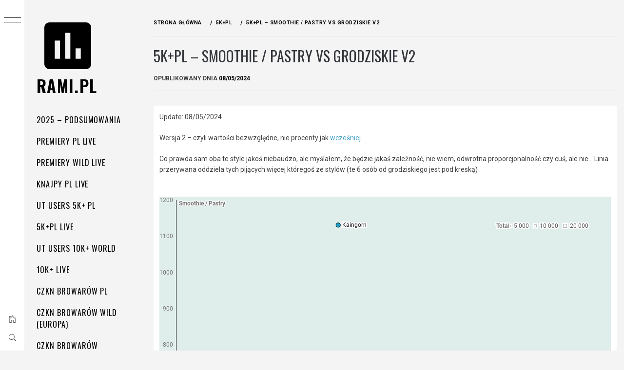

--- FILE ---
content_type: text/html; charset=UTF-8
request_url: https://rami.pl/5kpl-smoothie-pastry-vs-grodziskie-v2/
body_size: 13941
content:
<!DOCTYPE html>
<html lang="pl-PL">
    <head>
        <meta charset="UTF-8">
        <meta name="viewport" content="width=device-width, initial-scale=1.0, maximum-scale=1.0, user-scalable=no" />
        <link rel="profile" href="https://gmpg.org/xfn/11">
        <title>5K+PL &#8211; Smoothie / Pastry vs Grodziskie v2 &#8211; rami.pl</title>
        <style type="text/css">
                        body .primary-background,
            body button:hover,
            body button:focus,
            body input[type="button"]:hover,
            body input[type="reset"]:hover,
            body input[type="reset"]:focus,
            body input[type="submit"]:hover,
            body input[type="submit"]:focus,
            body .widget .social-widget-menu ul li,
            body .comments-area .comment-list .reply,
            body .slide-categories a:hover,
            body .slide-categories a:focus,
            body .widget .social-widget-menu ul li:hover a:before,
            body .widget .social-widget-menu ul li:focus a:before,
            body .ham,
            body .ham:before,
            body .ham:after,
            body .btn-load-more {
                background: #33363b;
            }

            body .entry-title,
            body .entry-title a {
                color: #33363b;

            }

                        body .secondary-background,
            body .wp-block-quote,
            body button,
            body input[type="button"],
            body input[type="reset"],
            body input[type="submit"],
            body .widget.widget_minimal_grid_tab_posts_widget ul.nav-tabs li.active a,
            body .widget.widget_minimal_grid_tab_posts_widget ul.nav-tabs > li > a:focus,
            body .widget.widget_minimal_grid_tab_posts_widget ul.nav-tabs > li > a:hover,
            body .author-info .author-social > a:hover,
            body .author-info .author-social > a:focus,
            body .widget .social-widget-menu ul li a:before,
            body .widget .social-widget-menu ul li:hover,
            body .widget .social-widget-menu ul li:focus,
            body .moretag,
            body .moretag,
            body .thememattic-search-icon:before,
            body .slide-categories a,
            body .search-button.active .thememattic-search-icon:before,
            body .search-button.active .thememattic-search-icon:after,
            body .btn-load-more:hover,
            body .btn-load-more:focus,
            body .menu-description{
                background: #1869bf;
            }

            body.woocommerce #content input.button.alt:hover,
            body.woocommerce #respond input#submit.alt:hover,
            body.woocommerce a.button.alt:hover,
            body.woocommerce button.button.alt:hover,
            body.woocommerce input.button.alt:hover,
            body.woocommerce-page #content input.button.alt:hover,
            body.woocommerce-page #respond input#submit.alt:hover,
            body.woocommerce-page a.button.alt:hover,
            body.woocommerce-page button.button.alt:hover,
            body.woocommerce-page input.button.alt:hover,
            body.woocommerce #content input.button,
            body.woocommerce #respond input#submit,
            body.woocommerce a.button,
            body.woocommerce button.button,
            body.woocommerce input.button,
            body.woocommerce-page #content input.button,
            body.woocommerce-page #respond input#submit,
            body.woocommerce-page a.button,
            body.woocommerce-page button.button,
            body.woocommerce-page input.button,
            body.woocommerce #respond input#submit.alt,
            body.woocommerce a.button.alt,
            body.woocommerce button.button.alt,
            body.woocommerce input.button.alt,
            body.woocommerce .site span.onsale:hover,
            body.woocommerce .site span.onsale:focus,
            body.woocommerce-active .site .widget .onsale:hover,
            body.woocommerce-active .site .widget .onsale:focus{
                background: #1869bf;
            }

            body .sticky header:before,
            body a:hover,
            body a:focus,
            body a:active,
            body .main-navigation .menu-wrapper > ul > li.current-menu-item > a,
            body .main-navigation .menu-wrapper > ul > li:hover > a,
            body .main-navigation .menu-wrapper > ul > li:focus > a,
            body .sidr a:hover,
            body .sidr a:focus,
            body .page-numbers.current {
                color: #1869bf;
            }

            body .ajax-loader,
            body .thememattic-search-icon:after {
                border-color: #1869bf !important;
            }

                        body .section-recommended.section-bg {
                background: #f9e3d2;
            }

                        body .section-recommended.section-bg .home-full-grid-cat-section,
            body .section-recommended.section-bg .home-full-grid-cat-section a {
                color: #333;
            }

                        body,
            body .primary-font,
            body .site .site-title,
            body .section-title{
                font-family: Roboto !important;
            }

                        body .main-navigation #primary-menu li a,
            body h1, body h2, body h3, body h4, body h5, body h6,
            body .secondary-font,
            body .prime-excerpt,
            body blockquote,
            body.single .entry-content:before, .page .entry-content:before {
                font-family: Oswald !important;
            }

                        body .site-title {
                font-size: 34px !important;
            }

                        body, body button, body input, body select, body textarea, body p {
                font-size: 14px !important;
            }

                        body h1 {
                font-size: 24px;
            }

                        body h2,
            h2.entry-title {
                font-size: 20px;
            }

            body.woocommerce ul.products li.product .woocommerce-loop-category__title,
            body.woocommerce ul.products li.product .woocommerce-loop-product__title,
            body.woocommerce ul.products li.product h3{
                font-size: 20px;
            }
                        body h3 {
                font-size: 18px;
            }

                        body h4 {
                font-size: 16px;
            }

                        body h5 {
                font-size: 16px;
            }

                        body .masonry-grid.masonry-col article .entry-content,
            body .masonry-grid.masonry-col article .entry-content p {
                font-size: 14px !important;
            }

                        body .footer-widget-area {
                background: #f6f8f9;
            }

                        body .footer-widget-area,
            body .site-footer .widget-title,
            body .site-footer,
            body .site-footer a,
            body .site-footer a:visited {
                color: #000;
            }

                    </style>
        <meta name='robots' content='max-image-preview:large' />
<link rel='dns-prefetch' href='//cdn.thememattic.com' />
<link rel='dns-prefetch' href='//fonts.googleapis.com' />
<link rel="alternate" type="application/rss+xml" title="rami.pl &raquo; Kanał z wpisami" href="https://rami.pl/feed/" />
<link rel="alternate" type="application/rss+xml" title="rami.pl &raquo; Kanał z komentarzami" href="https://rami.pl/comments/feed/" />
<link rel="alternate" type="application/rss+xml" title="rami.pl &raquo; 5K+PL &#8211; Smoothie / Pastry vs Grodziskie v2 Kanał z komentarzami" href="https://rami.pl/5kpl-smoothie-pastry-vs-grodziskie-v2/feed/" />
<link rel="alternate" title="oEmbed (JSON)" type="application/json+oembed" href="https://rami.pl/wp-json/oembed/1.0/embed?url=https%3A%2F%2Frami.pl%2F5kpl-smoothie-pastry-vs-grodziskie-v2%2F" />
<link rel="alternate" title="oEmbed (XML)" type="text/xml+oembed" href="https://rami.pl/wp-json/oembed/1.0/embed?url=https%3A%2F%2Frami.pl%2F5kpl-smoothie-pastry-vs-grodziskie-v2%2F&#038;format=xml" />
<style id='wp-img-auto-sizes-contain-inline-css' type='text/css'>
img:is([sizes=auto i],[sizes^="auto," i]){contain-intrinsic-size:3000px 1500px}
/*# sourceURL=wp-img-auto-sizes-contain-inline-css */
</style>
<style id='wp-emoji-styles-inline-css' type='text/css'>

	img.wp-smiley, img.emoji {
		display: inline !important;
		border: none !important;
		box-shadow: none !important;
		height: 1em !important;
		width: 1em !important;
		margin: 0 0.07em !important;
		vertical-align: -0.1em !important;
		background: none !important;
		padding: 0 !important;
	}
/*# sourceURL=wp-emoji-styles-inline-css */
</style>
<style id='wp-block-library-inline-css' type='text/css'>
:root{--wp-block-synced-color:#7a00df;--wp-block-synced-color--rgb:122,0,223;--wp-bound-block-color:var(--wp-block-synced-color);--wp-editor-canvas-background:#ddd;--wp-admin-theme-color:#007cba;--wp-admin-theme-color--rgb:0,124,186;--wp-admin-theme-color-darker-10:#006ba1;--wp-admin-theme-color-darker-10--rgb:0,107,160.5;--wp-admin-theme-color-darker-20:#005a87;--wp-admin-theme-color-darker-20--rgb:0,90,135;--wp-admin-border-width-focus:2px}@media (min-resolution:192dpi){:root{--wp-admin-border-width-focus:1.5px}}.wp-element-button{cursor:pointer}:root .has-very-light-gray-background-color{background-color:#eee}:root .has-very-dark-gray-background-color{background-color:#313131}:root .has-very-light-gray-color{color:#eee}:root .has-very-dark-gray-color{color:#313131}:root .has-vivid-green-cyan-to-vivid-cyan-blue-gradient-background{background:linear-gradient(135deg,#00d084,#0693e3)}:root .has-purple-crush-gradient-background{background:linear-gradient(135deg,#34e2e4,#4721fb 50%,#ab1dfe)}:root .has-hazy-dawn-gradient-background{background:linear-gradient(135deg,#faaca8,#dad0ec)}:root .has-subdued-olive-gradient-background{background:linear-gradient(135deg,#fafae1,#67a671)}:root .has-atomic-cream-gradient-background{background:linear-gradient(135deg,#fdd79a,#004a59)}:root .has-nightshade-gradient-background{background:linear-gradient(135deg,#330968,#31cdcf)}:root .has-midnight-gradient-background{background:linear-gradient(135deg,#020381,#2874fc)}:root{--wp--preset--font-size--normal:16px;--wp--preset--font-size--huge:42px}.has-regular-font-size{font-size:1em}.has-larger-font-size{font-size:2.625em}.has-normal-font-size{font-size:var(--wp--preset--font-size--normal)}.has-huge-font-size{font-size:var(--wp--preset--font-size--huge)}.has-text-align-center{text-align:center}.has-text-align-left{text-align:left}.has-text-align-right{text-align:right}.has-fit-text{white-space:nowrap!important}#end-resizable-editor-section{display:none}.aligncenter{clear:both}.items-justified-left{justify-content:flex-start}.items-justified-center{justify-content:center}.items-justified-right{justify-content:flex-end}.items-justified-space-between{justify-content:space-between}.screen-reader-text{border:0;clip-path:inset(50%);height:1px;margin:-1px;overflow:hidden;padding:0;position:absolute;width:1px;word-wrap:normal!important}.screen-reader-text:focus{background-color:#ddd;clip-path:none;color:#444;display:block;font-size:1em;height:auto;left:5px;line-height:normal;padding:15px 23px 14px;text-decoration:none;top:5px;width:auto;z-index:100000}html :where(.has-border-color){border-style:solid}html :where([style*=border-top-color]){border-top-style:solid}html :where([style*=border-right-color]){border-right-style:solid}html :where([style*=border-bottom-color]){border-bottom-style:solid}html :where([style*=border-left-color]){border-left-style:solid}html :where([style*=border-width]){border-style:solid}html :where([style*=border-top-width]){border-top-style:solid}html :where([style*=border-right-width]){border-right-style:solid}html :where([style*=border-bottom-width]){border-bottom-style:solid}html :where([style*=border-left-width]){border-left-style:solid}html :where(img[class*=wp-image-]){height:auto;max-width:100%}:where(figure){margin:0 0 1em}html :where(.is-position-sticky){--wp-admin--admin-bar--position-offset:var(--wp-admin--admin-bar--height,0px)}@media screen and (max-width:600px){html :where(.is-position-sticky){--wp-admin--admin-bar--position-offset:0px}}

/*# sourceURL=wp-block-library-inline-css */
</style><style id='wp-block-paragraph-inline-css' type='text/css'>
.is-small-text{font-size:.875em}.is-regular-text{font-size:1em}.is-large-text{font-size:2.25em}.is-larger-text{font-size:3em}.has-drop-cap:not(:focus):first-letter{float:left;font-size:8.4em;font-style:normal;font-weight:100;line-height:.68;margin:.05em .1em 0 0;text-transform:uppercase}body.rtl .has-drop-cap:not(:focus):first-letter{float:none;margin-left:.1em}p.has-drop-cap.has-background{overflow:hidden}:root :where(p.has-background){padding:1.25em 2.375em}:where(p.has-text-color:not(.has-link-color)) a{color:inherit}p.has-text-align-left[style*="writing-mode:vertical-lr"],p.has-text-align-right[style*="writing-mode:vertical-rl"]{rotate:180deg}
/*# sourceURL=https://rami.pl/wp-includes/blocks/paragraph/style.min.css */
</style>
<style id='wp-block-spacer-inline-css' type='text/css'>
.wp-block-spacer{clear:both}
/*# sourceURL=https://rami.pl/wp-includes/blocks/spacer/style.min.css */
</style>
<style id='global-styles-inline-css' type='text/css'>
:root{--wp--preset--aspect-ratio--square: 1;--wp--preset--aspect-ratio--4-3: 4/3;--wp--preset--aspect-ratio--3-4: 3/4;--wp--preset--aspect-ratio--3-2: 3/2;--wp--preset--aspect-ratio--2-3: 2/3;--wp--preset--aspect-ratio--16-9: 16/9;--wp--preset--aspect-ratio--9-16: 9/16;--wp--preset--color--black: #000000;--wp--preset--color--cyan-bluish-gray: #abb8c3;--wp--preset--color--white: #ffffff;--wp--preset--color--pale-pink: #f78da7;--wp--preset--color--vivid-red: #cf2e2e;--wp--preset--color--luminous-vivid-orange: #ff6900;--wp--preset--color--luminous-vivid-amber: #fcb900;--wp--preset--color--light-green-cyan: #7bdcb5;--wp--preset--color--vivid-green-cyan: #00d084;--wp--preset--color--pale-cyan-blue: #8ed1fc;--wp--preset--color--vivid-cyan-blue: #0693e3;--wp--preset--color--vivid-purple: #9b51e0;--wp--preset--gradient--vivid-cyan-blue-to-vivid-purple: linear-gradient(135deg,rgb(6,147,227) 0%,rgb(155,81,224) 100%);--wp--preset--gradient--light-green-cyan-to-vivid-green-cyan: linear-gradient(135deg,rgb(122,220,180) 0%,rgb(0,208,130) 100%);--wp--preset--gradient--luminous-vivid-amber-to-luminous-vivid-orange: linear-gradient(135deg,rgb(252,185,0) 0%,rgb(255,105,0) 100%);--wp--preset--gradient--luminous-vivid-orange-to-vivid-red: linear-gradient(135deg,rgb(255,105,0) 0%,rgb(207,46,46) 100%);--wp--preset--gradient--very-light-gray-to-cyan-bluish-gray: linear-gradient(135deg,rgb(238,238,238) 0%,rgb(169,184,195) 100%);--wp--preset--gradient--cool-to-warm-spectrum: linear-gradient(135deg,rgb(74,234,220) 0%,rgb(151,120,209) 20%,rgb(207,42,186) 40%,rgb(238,44,130) 60%,rgb(251,105,98) 80%,rgb(254,248,76) 100%);--wp--preset--gradient--blush-light-purple: linear-gradient(135deg,rgb(255,206,236) 0%,rgb(152,150,240) 100%);--wp--preset--gradient--blush-bordeaux: linear-gradient(135deg,rgb(254,205,165) 0%,rgb(254,45,45) 50%,rgb(107,0,62) 100%);--wp--preset--gradient--luminous-dusk: linear-gradient(135deg,rgb(255,203,112) 0%,rgb(199,81,192) 50%,rgb(65,88,208) 100%);--wp--preset--gradient--pale-ocean: linear-gradient(135deg,rgb(255,245,203) 0%,rgb(182,227,212) 50%,rgb(51,167,181) 100%);--wp--preset--gradient--electric-grass: linear-gradient(135deg,rgb(202,248,128) 0%,rgb(113,206,126) 100%);--wp--preset--gradient--midnight: linear-gradient(135deg,rgb(2,3,129) 0%,rgb(40,116,252) 100%);--wp--preset--font-size--small: 13px;--wp--preset--font-size--medium: 20px;--wp--preset--font-size--large: 36px;--wp--preset--font-size--x-large: 42px;--wp--preset--spacing--20: 0.44rem;--wp--preset--spacing--30: 0.67rem;--wp--preset--spacing--40: 1rem;--wp--preset--spacing--50: 1.5rem;--wp--preset--spacing--60: 2.25rem;--wp--preset--spacing--70: 3.38rem;--wp--preset--spacing--80: 5.06rem;--wp--preset--shadow--natural: 6px 6px 9px rgba(0, 0, 0, 0.2);--wp--preset--shadow--deep: 12px 12px 50px rgba(0, 0, 0, 0.4);--wp--preset--shadow--sharp: 6px 6px 0px rgba(0, 0, 0, 0.2);--wp--preset--shadow--outlined: 6px 6px 0px -3px rgb(255, 255, 255), 6px 6px rgb(0, 0, 0);--wp--preset--shadow--crisp: 6px 6px 0px rgb(0, 0, 0);}:where(.is-layout-flex){gap: 0.5em;}:where(.is-layout-grid){gap: 0.5em;}body .is-layout-flex{display: flex;}.is-layout-flex{flex-wrap: wrap;align-items: center;}.is-layout-flex > :is(*, div){margin: 0;}body .is-layout-grid{display: grid;}.is-layout-grid > :is(*, div){margin: 0;}:where(.wp-block-columns.is-layout-flex){gap: 2em;}:where(.wp-block-columns.is-layout-grid){gap: 2em;}:where(.wp-block-post-template.is-layout-flex){gap: 1.25em;}:where(.wp-block-post-template.is-layout-grid){gap: 1.25em;}.has-black-color{color: var(--wp--preset--color--black) !important;}.has-cyan-bluish-gray-color{color: var(--wp--preset--color--cyan-bluish-gray) !important;}.has-white-color{color: var(--wp--preset--color--white) !important;}.has-pale-pink-color{color: var(--wp--preset--color--pale-pink) !important;}.has-vivid-red-color{color: var(--wp--preset--color--vivid-red) !important;}.has-luminous-vivid-orange-color{color: var(--wp--preset--color--luminous-vivid-orange) !important;}.has-luminous-vivid-amber-color{color: var(--wp--preset--color--luminous-vivid-amber) !important;}.has-light-green-cyan-color{color: var(--wp--preset--color--light-green-cyan) !important;}.has-vivid-green-cyan-color{color: var(--wp--preset--color--vivid-green-cyan) !important;}.has-pale-cyan-blue-color{color: var(--wp--preset--color--pale-cyan-blue) !important;}.has-vivid-cyan-blue-color{color: var(--wp--preset--color--vivid-cyan-blue) !important;}.has-vivid-purple-color{color: var(--wp--preset--color--vivid-purple) !important;}.has-black-background-color{background-color: var(--wp--preset--color--black) !important;}.has-cyan-bluish-gray-background-color{background-color: var(--wp--preset--color--cyan-bluish-gray) !important;}.has-white-background-color{background-color: var(--wp--preset--color--white) !important;}.has-pale-pink-background-color{background-color: var(--wp--preset--color--pale-pink) !important;}.has-vivid-red-background-color{background-color: var(--wp--preset--color--vivid-red) !important;}.has-luminous-vivid-orange-background-color{background-color: var(--wp--preset--color--luminous-vivid-orange) !important;}.has-luminous-vivid-amber-background-color{background-color: var(--wp--preset--color--luminous-vivid-amber) !important;}.has-light-green-cyan-background-color{background-color: var(--wp--preset--color--light-green-cyan) !important;}.has-vivid-green-cyan-background-color{background-color: var(--wp--preset--color--vivid-green-cyan) !important;}.has-pale-cyan-blue-background-color{background-color: var(--wp--preset--color--pale-cyan-blue) !important;}.has-vivid-cyan-blue-background-color{background-color: var(--wp--preset--color--vivid-cyan-blue) !important;}.has-vivid-purple-background-color{background-color: var(--wp--preset--color--vivid-purple) !important;}.has-black-border-color{border-color: var(--wp--preset--color--black) !important;}.has-cyan-bluish-gray-border-color{border-color: var(--wp--preset--color--cyan-bluish-gray) !important;}.has-white-border-color{border-color: var(--wp--preset--color--white) !important;}.has-pale-pink-border-color{border-color: var(--wp--preset--color--pale-pink) !important;}.has-vivid-red-border-color{border-color: var(--wp--preset--color--vivid-red) !important;}.has-luminous-vivid-orange-border-color{border-color: var(--wp--preset--color--luminous-vivid-orange) !important;}.has-luminous-vivid-amber-border-color{border-color: var(--wp--preset--color--luminous-vivid-amber) !important;}.has-light-green-cyan-border-color{border-color: var(--wp--preset--color--light-green-cyan) !important;}.has-vivid-green-cyan-border-color{border-color: var(--wp--preset--color--vivid-green-cyan) !important;}.has-pale-cyan-blue-border-color{border-color: var(--wp--preset--color--pale-cyan-blue) !important;}.has-vivid-cyan-blue-border-color{border-color: var(--wp--preset--color--vivid-cyan-blue) !important;}.has-vivid-purple-border-color{border-color: var(--wp--preset--color--vivid-purple) !important;}.has-vivid-cyan-blue-to-vivid-purple-gradient-background{background: var(--wp--preset--gradient--vivid-cyan-blue-to-vivid-purple) !important;}.has-light-green-cyan-to-vivid-green-cyan-gradient-background{background: var(--wp--preset--gradient--light-green-cyan-to-vivid-green-cyan) !important;}.has-luminous-vivid-amber-to-luminous-vivid-orange-gradient-background{background: var(--wp--preset--gradient--luminous-vivid-amber-to-luminous-vivid-orange) !important;}.has-luminous-vivid-orange-to-vivid-red-gradient-background{background: var(--wp--preset--gradient--luminous-vivid-orange-to-vivid-red) !important;}.has-very-light-gray-to-cyan-bluish-gray-gradient-background{background: var(--wp--preset--gradient--very-light-gray-to-cyan-bluish-gray) !important;}.has-cool-to-warm-spectrum-gradient-background{background: var(--wp--preset--gradient--cool-to-warm-spectrum) !important;}.has-blush-light-purple-gradient-background{background: var(--wp--preset--gradient--blush-light-purple) !important;}.has-blush-bordeaux-gradient-background{background: var(--wp--preset--gradient--blush-bordeaux) !important;}.has-luminous-dusk-gradient-background{background: var(--wp--preset--gradient--luminous-dusk) !important;}.has-pale-ocean-gradient-background{background: var(--wp--preset--gradient--pale-ocean) !important;}.has-electric-grass-gradient-background{background: var(--wp--preset--gradient--electric-grass) !important;}.has-midnight-gradient-background{background: var(--wp--preset--gradient--midnight) !important;}.has-small-font-size{font-size: var(--wp--preset--font-size--small) !important;}.has-medium-font-size{font-size: var(--wp--preset--font-size--medium) !important;}.has-large-font-size{font-size: var(--wp--preset--font-size--large) !important;}.has-x-large-font-size{font-size: var(--wp--preset--font-size--x-large) !important;}
/*# sourceURL=global-styles-inline-css */
</style>

<style id='classic-theme-styles-inline-css' type='text/css'>
/*! This file is auto-generated */
.wp-block-button__link{color:#fff;background-color:#32373c;border-radius:9999px;box-shadow:none;text-decoration:none;padding:calc(.667em + 2px) calc(1.333em + 2px);font-size:1.125em}.wp-block-file__button{background:#32373c;color:#fff;text-decoration:none}
/*# sourceURL=/wp-includes/css/classic-themes.min.css */
</style>
<link rel='stylesheet' id='lbwps-styles-css' href='https://rami.pl/wp-content/plugins/lightbox-photoswipe/assets/ps4/styles/default.css?ver=5.8.2' type='text/css' media='all' />
<link rel='stylesheet' id='list-last-changes-css' href='https://rami.pl/wp-content/plugins/list-last-changes/css/list-last-changes.css?ver=6.9' type='text/css' media='all' />
<link rel='stylesheet' id='ionicons-css' href='https://rami.pl/wp-content/themes/minimal-grid/assets/lib/ionicons/css/ionicons.min.css?ver=6.9' type='text/css' media='all' />
<link rel='stylesheet' id='bootstrap-css' href='https://rami.pl/wp-content/themes/minimal-grid/assets/lib/bootstrap/css/bootstrap.min.css?ver=6.9' type='text/css' media='all' />
<link rel='stylesheet' id='slick-css' href='https://rami.pl/wp-content/themes/minimal-grid/assets/lib/slick/css/slick.min.css?ver=6.9' type='text/css' media='all' />
<link rel='stylesheet' id='mediaelement-css' href='https://rami.pl/wp-includes/js/mediaelement/mediaelementplayer-legacy.min.css?ver=4.2.17' type='text/css' media='all' />
<link rel='stylesheet' id='wp-mediaelement-css' href='https://rami.pl/wp-includes/js/mediaelement/wp-mediaelement.min.css?ver=6.9' type='text/css' media='all' />
<link rel='stylesheet' id='minimal-grid-style-css' href='https://rami.pl/wp-content/themes/minimal-grid/style.css?ver=6.9' type='text/css' media='all' />
<style id='minimal-grid-style-inline-css' type='text/css'>

			.post-navigation .nav-previous { background-image: url(https://rami.pl/wp-content/uploads/2024/05/Przechwytywanie-2.png); }
			.post-navigation .nav-previous .post-title, .post-navigation .nav-previous a:hover .post-title, .post-navigation .nav-previous .meta-nav { color: #fff; }
			.post-navigation .nav-previous a:before { background-color: rgba(0, 0, 0, 0.4); }
		
			.post-navigation .nav-next { background-image: url(https://rami.pl/wp-content/uploads/2024/05/hevelka.jpg); border-top: 0; }
			.post-navigation .nav-next .post-title, .post-navigation .nav-next a:hover .post-title, .post-navigation .nav-next .meta-nav { color: #fff; }
			.post-navigation .nav-next a:before { background-color: rgba(0, 0, 0, 0.4); }
		
/*# sourceURL=minimal-grid-style-inline-css */
</style>
<link rel='stylesheet' id='minimal-grid-google-fonts-css' href='https://fonts.googleapis.com/css?family=Roboto:300,300i,400,400i,500,700|Oswald:400,300,700' type='text/css' media='all' />
<script type="text/javascript" src="https://rami.pl/wp-includes/js/jquery/jquery.min.js?ver=3.7.1" id="jquery-core-js"></script>
<script type="text/javascript" src="https://rami.pl/wp-includes/js/jquery/jquery-migrate.min.js?ver=3.4.1" id="jquery-migrate-js"></script>
<link rel="https://api.w.org/" href="https://rami.pl/wp-json/" /><link rel="alternate" title="JSON" type="application/json" href="https://rami.pl/wp-json/wp/v2/posts/6023" /><link rel="EditURI" type="application/rsd+xml" title="RSD" href="https://rami.pl/xmlrpc.php?rsd" />
<meta name="generator" content="WordPress 6.9" />
<link rel="canonical" href="https://rami.pl/5kpl-smoothie-pastry-vs-grodziskie-v2/" />
<link rel='shortlink' href='https://rami.pl/?p=6023' />
<style>

/* CSS added by Hide Metadata Plugin */

.entry-meta .byline,
			.entry-meta .by-author,
			.entry-header .entry-meta > span.byline,
			.entry-meta .author.vcard {
				display: none;
			}</style>
<link rel="pingback" href="https://rami.pl/xmlrpc.php"><style type="text/css" id="custom-background-css">
body.custom-background { background-color: #f4f4f4; }
</style>
	<link rel="icon" href="https://rami.pl/wp-content/uploads/2022/08/insert-chart-1.png" sizes="32x32" />
<link rel="icon" href="https://rami.pl/wp-content/uploads/2022/08/insert-chart-1.png" sizes="192x192" />
<link rel="apple-touch-icon" href="https://rami.pl/wp-content/uploads/2022/08/insert-chart-1.png" />
<meta name="msapplication-TileImage" content="https://rami.pl/wp-content/uploads/2022/08/insert-chart-1.png" />
		<style type="text/css" id="wp-custom-css">
			h1.entry-title {
font-size: 30px !important;

}

.entry-content {
    background-color: #FFFFFF !important;
	  border-style: solid;
  border-width: 12px;
	border-color: #FFFFFF;
}

.single-post .entry-content a {
color: #43a2ca;
}


.theiaStickySidebar  {
                background-color: #f4f4f4;
}

.sidebar-bg  {
                background-color:  #f4f4f4;
}


.menu-panel  {
                background-color:  #f4f4f4;
}		</style>
		    </head>
<body data-rsssl=1 class="wp-singular post-template-default single single-post postid-6023 single-format-standard custom-background wp-custom-logo wp-theme-minimal-grid extended-menu thememattic-full-layout no-sidebar">




    <aside id="thememattic-aside" class="aside-panel">
        <div class="menu-mobile">
            <div class="trigger-nav">
                <div class="trigger-icon nav-toogle menu-mobile-toogle">
                    <a class="trigger-icon" href="javascript:void(0)">
                        <span class="icon-bar top"></span>
                        <span class="icon-bar middle"></span>
                        <span class="icon-bar bottom"></span>
                    </a>
                </div>
            </div>
            <div class="trigger-nav-right">
                <ul class="nav-right-options">
                    <li>
                        <span class="icon-search">
                            <i class="thememattic-icon ion-ios-search"></i>
                        </span>
                    </li>
                    <li>
                        <a class="site-logo site-logo-mobile" href="https://rami.pl">
                            <i class="thememattic-icon ion-ios-home-outline"></i>
                        </a>
                    </li>
                </ul>
            </div>
        </div>

        <div class="aside-menu">
            <div class="nav-panel">
                <div class="trigger-nav">
                    <div class="trigger-icon trigger-icon-wraper nav-toogle nav-panel-toogle">
                        <a class="trigger-icon" href="javascript:void(0)">
                            <span class="icon-bar top"></span>
                            <span class="icon-bar middle"></span>
                            <span class="icon-bar bottom"></span>
                        </a>
                    </div>
                </div>
                <div class="asidepanel-icon">
                    <div class="asidepanel-icon__item">
                        <div class="contact-icons">
                            <a class="" href="https://rami.pl">
                                <i class="thememattic-icon ion-ios-home-outline"></i>
                            </a>
                        </div>
                    </div>

                    <div class="asidepanel-icon__item">
                        <div class="contact-icons">
                        <span class="icon-search">
                            <i class="thememattic-icon ion-ios-search"></i>
                        </span>
                        </div>
                    </div>
                                    </div>
            </div>
            <div class="menu-panel">
                <div class="menu-panel-wrapper">
                    <div class="site-branding">
                        <a href="https://rami.pl/" class="custom-logo-link" rel="home"><img width="128" height="128" src="https://rami.pl/wp-content/uploads/2022/08/insert-chart-1.png" class="custom-logo" alt="stUTsy" decoding="async" /></a>                            <p class="site-title"><a href="https://rami.pl/"
                                                     rel="home">rami.pl</a></p>
                                            </div>
                    <div class="thememattic-navigation">
                        <nav id="site-navigation" class="main-navigation">
                            <span class="toggle-menu" aria-controls="primary-menu" aria-expanded="false">
                                 <span class="screen-reader-text">
                                    Menu główne                                </span>
                                <i class="ham"></i>
                            </span>
                            <div class="menu-wrapper"><ul id="primary-menu" class="menu"><li id="menu-item-10287" class="menu-item menu-item-type-post_type menu-item-object-page menu-item-10287"><a href="https://rami.pl/2025-podsumowania/">2025 – Podsumowania</a></li>
<li id="menu-item-8021" class="menu-item menu-item-type-post_type menu-item-object-post menu-item-8021"><a href="https://rami.pl/premiery-pl-live/">Premiery PL Live</a></li>
<li id="menu-item-8216" class="menu-item menu-item-type-post_type menu-item-object-post menu-item-8216"><a href="https://rami.pl/premiery-wild-live/">Premiery Wild Live</a></li>
<li id="menu-item-3603" class="menu-item menu-item-type-post_type menu-item-object-post menu-item-3603"><a href="https://rami.pl/knajpy-pl-live/">Knajpy PL Live</a></li>
<li id="menu-item-2222" class="menu-item menu-item-type-post_type menu-item-object-post menu-item-2222"><a href="https://rami.pl/ut-users-5k-pl/">UT Users 5K+ PL</a></li>
<li id="menu-item-7751" class="menu-item menu-item-type-post_type menu-item-object-post menu-item-7751"><a href="https://rami.pl/5kpl-live/">5K+PL Live</a></li>
<li id="menu-item-2221" class="menu-item menu-item-type-post_type menu-item-object-post menu-item-2221"><a href="https://rami.pl/ut-10k-users-europa/">UT Users 10K+ World</a></li>
<li id="menu-item-7793" class="menu-item menu-item-type-post_type menu-item-object-post menu-item-7793"><a href="https://rami.pl/10k-live/">10K+ Live</a></li>
<li id="menu-item-9124" class="menu-item menu-item-type-post_type menu-item-object-post menu-item-9124"><a href="https://rami.pl/czkn-browarow-pl/">Czkn Browarów PL</a></li>
<li id="menu-item-9141" class="menu-item menu-item-type-post_type menu-item-object-post menu-item-9141"><a href="https://rami.pl/czkn-browarow-wild/">Czkn browarów Wild (Europa)</a></li>
<li id="menu-item-9456" class="menu-item menu-item-type-post_type menu-item-object-post menu-item-9456"><a href="https://rami.pl/czkn-browarow-wskaznikowych/">Czkn browarów „wskaźnikowych”</a></li>
<li id="menu-item-2223" class="menu-item menu-item-type-post_type menu-item-object-post menu-item-2223"><a href="https://rami.pl/rankingi-knajp-pl/">Rankingi knajp PL</a></li>
<li id="menu-item-2224" class="menu-item menu-item-type-post_type menu-item-object-post menu-item-2224"><a href="https://rami.pl/top-50-browarow-pl-w-czasie/">Top 50 Browarów PL w czasie</a></li>
<li id="menu-item-2842" class="menu-item menu-item-type-post_type menu-item-object-post menu-item-2842"><a href="https://rami.pl/top100-piw-europejskich-2/">Top100 Piw Europejskich</a></li>
<li id="menu-item-2838" class="menu-item menu-item-type-post_type menu-item-object-post menu-item-2838"><a href="https://rami.pl/top250-browarow-europejskich/">Top250 Browarów Europejskich</a></li>
<li id="menu-item-6569" class="menu-item menu-item-type-post_type menu-item-object-post menu-item-6569"><a href="https://rami.pl/ot-ut-wawa/">OT -> UT (Wawa)</a></li>
<li id="menu-item-2225" class="menu-item menu-item-type-post_type menu-item-object-post menu-item-2225"><a href="https://rami.pl/timeline-knajp-w-wawie/">Timeline knajp w Wawie</a></li>
<li id="menu-item-85" class="menu-item menu-item-type-post_type menu-item-object-post menu-item-85"><a href="https://rami.pl/o-rami-pl/">O rami.pl</a></li>
<li id="menu-item-2218" class="menu-item menu-item-type-post_type menu-item-object-page menu-item-2218"><a href="https://rami.pl/lambiki-z-perspektywy-doliny-rzeki-wisly-2/">Lambiki z perspektywy doliny rzeki Wisły</a></li>
</ul></div>                        </nav><!-- #site-navigation -->
                                            </div>
                </div>

                            </div>
        </div>
    </aside>

<div id="page" class="site">
    <a class="skip-link screen-reader-text" href="#content">Przejdź do treści</a>
    <div class="popup-search">
        <div class="table-align">
            <div class="table-align-cell">
                <form role="search" method="get" class="search-form" action="https://rami.pl/">
				<label>
					<span class="screen-reader-text">Szukaj:</span>
					<input type="search" class="search-field" placeholder="Szukaj &hellip;" value="" name="s" />
				</label>
				<input type="submit" class="search-submit" value="Szukaj" />
			</form>            </div>
        </div>
        <div class="close-popup"></div>
    </div>


    <div id="content" class="site-content">
                    <header class="inner-banner">

                <div class="primary-font thememattic-breadcrumb">
                    <div role="navigation" aria-label="Okruszki" class="breadcrumb-trail breadcrumbs" itemprop="breadcrumb"><ul class="trail-items" itemscope itemtype="http://schema.org/BreadcrumbList"><meta name="numberOfItems" content="3" /><meta name="itemListOrder" content="Ascending" /><li itemprop="itemListElement" itemscope itemtype="http://schema.org/ListItem" class="trail-item trail-begin"><a href="https://rami.pl/" rel="home" itemprop="item"><span itemprop="name">Strona główna</span></a><meta itemprop="position" content="1" /></li><li itemprop="itemListElement" itemscope itemtype="http://schema.org/ListItem" class="trail-item"><a href="https://rami.pl/category/5kpl/" itemprop="item"><span itemprop="name">5K+PL</span></a><meta itemprop="position" content="2" /></li><li itemprop="itemListElement" itemscope itemtype="http://schema.org/ListItem" class="trail-item trail-end"><a href="https://rami.pl/5kpl-smoothie-pastry-vs-grodziskie-v2/" itemprop="item"><span itemprop="name">5K+PL &#8211; Smoothie / Pastry vs Grodziskie v2</span></a><meta itemprop="position" content="3" /></li></ul></div>                </div>


                <h1 class="entry-title">5K+PL &#8211; Smoothie / Pastry vs Grodziskie v2</h1>                                    <div class="entry-header">
                        <div class="entry-meta">
                            <span class="posted-on">Opublikowany dnia <a href="https://rami.pl/5kpl-smoothie-pastry-vs-grodziskie-v2/" rel="bookmark"><time class="entry-date published updated" datetime="2024-05-08T06:02:51+00:00">08/05/2024</time></a></span><span class="byline"> przez <span class="author vcard"><a class="url fn n" href="https://rami.pl/author/admin/">admin</a></span></span>                        </div>
                    </div>
                
            </header>
            
        <div class="content-inner-wrapper">
	<div id="primary" class="content-area">
		<main id="main" class="site-main">

		<article id="post-6023" class="post-6023 post type-post status-publish format-standard has-post-thumbnail hentry category-5kpl category-style">
        <div class="single-post">
    <div class="entry-content" data-initials=""><p class="post-modified-info">Update: 08/05/2024</p>
<p>Wersja 2 &#8211; czyli wartości bezwzględne, nie procenty jak <a href="https://rami.pl/5kpl-smoothie-pastry-vs-grodziskie/">wcześniej</a>. </p>



<p>Co prawda sam oba te style jakoś niebaudzo, ale myślałem, że będzie jakaś zależność, nie wiem, odwrotna proporcjonalność czy cuś, ale nie&#8230; Linia przerywana oddziela tych pijących więcej któregoś ze stylów (te 6 osób od grodziskiego jest pod kreską)</p>



<div style="height:24px" aria-hidden="true" class="wp-block-spacer"></div>



<iframe title="" aria-label="Scatter Plot" id="datawrapper-chart-DtwIW" src="https://datawrapper.dwcdn.net/DtwIW/1/" scrolling="no" frameborder="0" style="width: 0; min-width: 100% !important; border: none; background-color: #DFEDEB;" height="627" data-external="1"></iframe><script type="text/javascript">!function(){"use strict";window.addEventListener("message",(function(a){if(void 0!==a.data["datawrapper-height"]){var e=document.querySelectorAll("iframe");for(var t in a.data["datawrapper-height"])for(var r=0;r<e.length;r++)if(e[r].contentWindow===a.source){var i=a.data["datawrapper-height"][t]+"px";e[r].style.height=i}}}))}();
</script>



<div style="height:100px" aria-hidden="true" class="wp-block-spacer"></div>
</div>            <footer class="entry-footer">
            <div class="entry-meta">
                <span class="cat-links"> <span class="thememattic-icon ion-ios-folder-outline"></span><a href="https://rami.pl/category/5kpl/" rel="category tag">5K+PL</a>, <a href="https://rami.pl/category/style/" rel="category tag">style</a></span>            </div>
        </footer><!-- .entry-footer -->
        </div>
</article>
	<nav class="navigation post-navigation" aria-label="Wpisy">
		<h2 class="screen-reader-text">Nawigacja wpisu</h2>
		<div class="nav-links"><div class="nav-previous"><a href="https://rami.pl/mikkeller-beer-week-2024-pseudo-brewer-stage/" rel="prev"><span class="meta-nav" aria-hidden="true">Poprzedni</span> <span class="screen-reader-text">Poprzedni wpis:</span> <span class="post-title">Mikkeller Beer Week 2024 &#8211; Pseudo Brewer Stage</span></a></div><div class="nav-next"><a href="https://rami.pl/hevelka-2024-pseudo-brewer-stage/" rel="next"><span class="meta-nav" aria-hidden="true">Następne</span> <span class="screen-reader-text">Następny post:</span> <span class="post-title">Hevelka 2024 &#8211; Pseudo Brewer Stage</span></a></div></div>
	</nav>
		</main><!-- #main -->
	</div><!-- #primary -->

</div>

<footer id="colophon" class="site-footer">
    
    </footer>
</div>
</div>


<a id="scroll-up" class="secondary-background"><i class="ion-ios-arrow-up"></i></a>
<script type="speculationrules">
{"prefetch":[{"source":"document","where":{"and":[{"href_matches":"/*"},{"not":{"href_matches":["/wp-*.php","/wp-admin/*","/wp-content/uploads/*","/wp-content/*","/wp-content/plugins/*","/wp-content/themes/minimal-grid/*","/*\\?(.+)"]}},{"not":{"selector_matches":"a[rel~=\"nofollow\"]"}},{"not":{"selector_matches":".no-prefetch, .no-prefetch a"}}]},"eagerness":"conservative"}]}
</script>
        <script>
            // Do not change this comment line otherwise Speed Optimizer won't be able to detect this script

            (function () {
                const calculateParentDistance = (child, parent) => {
                    let count = 0;
                    let currentElement = child;

                    // Traverse up the DOM tree until we reach parent or the top of the DOM
                    while (currentElement && currentElement !== parent) {
                        currentElement = currentElement.parentNode;
                        count++;
                    }

                    // If parent was not found in the hierarchy, return -1
                    if (!currentElement) {
                        return -1; // Indicates parent is not an ancestor of element
                    }

                    return count; // Number of layers between element and parent
                }
                const isMatchingClass = (linkRule, href, classes, ids) => {
                    return classes.includes(linkRule.value)
                }
                const isMatchingId = (linkRule, href, classes, ids) => {
                    return ids.includes(linkRule.value)
                }
                const isMatchingDomain = (linkRule, href, classes, ids) => {
                    if(!URL.canParse(href)) {
                        return false
                    }

                    const url = new URL(href)
                    const host = url.host
                    const hostsToMatch = [host]

                    if(host.startsWith('www.')) {
                        hostsToMatch.push(host.substring(4))
                    } else {
                        hostsToMatch.push('www.' + host)
                    }

                    return hostsToMatch.includes(linkRule.value)
                }
                const isMatchingExtension = (linkRule, href, classes, ids) => {
                    if(!URL.canParse(href)) {
                        return false
                    }

                    const url = new URL(href)

                    return url.pathname.endsWith('.' + linkRule.value)
                }
                const isMatchingSubdirectory = (linkRule, href, classes, ids) => {
                    if(!URL.canParse(href)) {
                        return false
                    }

                    const url = new URL(href)

                    return url.pathname.startsWith('/' + linkRule.value + '/')
                }
                const isMatchingProtocol = (linkRule, href, classes, ids) => {
                    if(!URL.canParse(href)) {
                        return false
                    }

                    const url = new URL(href)

                    return url.protocol === linkRule.value + ':'
                }
                const isMatchingExternal = (linkRule, href, classes, ids) => {
                    if(!URL.canParse(href) || !URL.canParse(document.location.href)) {
                        return false
                    }

                    const matchingProtocols = ['http:', 'https:']
                    const siteUrl = new URL(document.location.href)
                    const linkUrl = new URL(href)

                    // Links to subdomains will appear to be external matches according to JavaScript,
                    // but the PHP rules will filter those events out.
                    return matchingProtocols.includes(linkUrl.protocol) && siteUrl.host !== linkUrl.host
                }
                const isMatch = (linkRule, href, classes, ids) => {
                    switch (linkRule.type) {
                        case 'class':
                            return isMatchingClass(linkRule, href, classes, ids)
                        case 'id':
                            return isMatchingId(linkRule, href, classes, ids)
                        case 'domain':
                            return isMatchingDomain(linkRule, href, classes, ids)
                        case 'extension':
                            return isMatchingExtension(linkRule, href, classes, ids)
                        case 'subdirectory':
                            return isMatchingSubdirectory(linkRule, href, classes, ids)
                        case 'protocol':
                            return isMatchingProtocol(linkRule, href, classes, ids)
                        case 'external':
                            return isMatchingExternal(linkRule, href, classes, ids)
                        default:
                            return false;
                    }
                }
                const track = (element) => {
                    const href = element.href ?? null
                    const classes = Array.from(element.classList)
                    const ids = [element.id]
                    const linkRules = [{"type":"extension","value":"pdf"},{"type":"extension","value":"zip"},{"type":"protocol","value":"mailto"},{"type":"protocol","value":"tel"}]
                    if(linkRules.length === 0) {
                        return
                    }

                    // For link rules that target an id, we need to allow that id to appear
                    // in any ancestor up to the 7th ancestor. This loop looks for those matches
                    // and counts them.
                    linkRules.forEach((linkRule) => {
                        if(linkRule.type !== 'id') {
                            return;
                        }

                        const matchingAncestor = element.closest('#' + linkRule.value)

                        if(!matchingAncestor || matchingAncestor.matches('html, body')) {
                            return;
                        }

                        const depth = calculateParentDistance(element, matchingAncestor)

                        if(depth < 7) {
                            ids.push(linkRule.value)
                        }
                    });

                    // For link rules that target a class, we need to allow that class to appear
                    // in any ancestor up to the 7th ancestor. This loop looks for those matches
                    // and counts them.
                    linkRules.forEach((linkRule) => {
                        if(linkRule.type !== 'class') {
                            return;
                        }

                        const matchingAncestor = element.closest('.' + linkRule.value)

                        if(!matchingAncestor || matchingAncestor.matches('html, body')) {
                            return;
                        }

                        const depth = calculateParentDistance(element, matchingAncestor)

                        if(depth < 7) {
                            classes.push(linkRule.value)
                        }
                    });

                    const hasMatch = linkRules.some((linkRule) => {
                        return isMatch(linkRule, href, classes, ids)
                    })

                    if(!hasMatch) {
                        return
                    }

                    const url = "https://rami.pl/wp-content/plugins/independent-analytics/iawp-click-endpoint.php";
                    const body = {
                        href: href,
                        classes: classes.join(' '),
                        ids: ids.join(' '),
                        ...{"payload":{"resource":"singular","singular_id":6023,"page":1},"signature":"3364efe365a40a87e91e2cee4aad3cfd"}                    };

                    if (navigator.sendBeacon) {
                        let blob = new Blob([JSON.stringify(body)], {
                            type: "application/json"
                        });
                        navigator.sendBeacon(url, blob);
                    } else {
                        const xhr = new XMLHttpRequest();
                        xhr.open("POST", url, true);
                        xhr.setRequestHeader("Content-Type", "application/json;charset=UTF-8");
                        xhr.send(JSON.stringify(body))
                    }
                }
                document.addEventListener('mousedown', function (event) {
                                        if (navigator.webdriver || /bot|crawler|spider|crawling|semrushbot|chrome-lighthouse/i.test(navigator.userAgent)) {
                        return;
                    }
                    
                    const element = event.target.closest('a')

                    if(!element) {
                        return
                    }

                    const isPro = false
                    if(!isPro) {
                        return
                    }

                    // Don't track left clicks with this event. The click event is used for that.
                    if(event.button === 0) {
                        return
                    }

                    track(element)
                })
                document.addEventListener('click', function (event) {
                                        if (navigator.webdriver || /bot|crawler|spider|crawling|semrushbot|chrome-lighthouse/i.test(navigator.userAgent)) {
                        return;
                    }
                    
                    const element = event.target.closest('a, button, input[type="submit"], input[type="button"]')

                    if(!element) {
                        return
                    }

                    const isPro = false
                    if(!isPro) {
                        return
                    }

                    track(element)
                })
                document.addEventListener('play', function (event) {
                                        if (navigator.webdriver || /bot|crawler|spider|crawling|semrushbot|chrome-lighthouse/i.test(navigator.userAgent)) {
                        return;
                    }
                    
                    const element = event.target.closest('audio, video')

                    if(!element) {
                        return
                    }

                    const isPro = false
                    if(!isPro) {
                        return
                    }

                    track(element)
                }, true)
                document.addEventListener("DOMContentLoaded", function (e) {
                    if (document.hasOwnProperty("visibilityState") && document.visibilityState === "prerender") {
                        return;
                    }

                                            if (navigator.webdriver || /bot|crawler|spider|crawling|semrushbot|chrome-lighthouse/i.test(navigator.userAgent)) {
                            return;
                        }
                    
                    let referrer_url = null;

                    if (typeof document.referrer === 'string' && document.referrer.length > 0) {
                        referrer_url = document.referrer;
                    }

                    const params = location.search.slice(1).split('&').reduce((acc, s) => {
                        const [k, v] = s.split('=');
                        return Object.assign(acc, {[k]: v});
                    }, {});

                    const url = "https://rami.pl/wp-json/iawp/search";
                    const body = {
                        referrer_url,
                        utm_source: params.utm_source,
                        utm_medium: params.utm_medium,
                        utm_campaign: params.utm_campaign,
                        utm_term: params.utm_term,
                        utm_content: params.utm_content,
                        gclid: params.gclid,
                        ...{"payload":{"resource":"singular","singular_id":6023,"page":1},"signature":"3364efe365a40a87e91e2cee4aad3cfd"}                    };

                    if (navigator.sendBeacon) {
                        let blob = new Blob([JSON.stringify(body)], {
                            type: "application/json"
                        });
                        navigator.sendBeacon(url, blob);
                    } else {
                        const xhr = new XMLHttpRequest();
                        xhr.open("POST", url, true);
                        xhr.setRequestHeader("Content-Type", "application/json;charset=UTF-8");
                        xhr.send(JSON.stringify(body))
                    }
                });
            })();
        </script>
        <div class="pswp" tabindex="-1" role="dialog" aria-hidden="true">
    <div class="pswp__bg"></div>
    <div class="pswp__scroll-wrap">
        <div class="pswp__container">
            <div class="pswp__item"></div>
            <div class="pswp__item"></div>
            <div class="pswp__item"></div>
        </div>
        <div class="pswp__ui pswp__ui--hidden">
            <div class="pswp__top-bar">
                <div class="pswp__counter"></div>
                <button class="pswp__button pswp__button--close wp-dark-mode-ignore" title="Close [Esc]"></button>
                <button class="pswp__button pswp__button--share wp-dark-mode-ignore" title="Share"></button>
                <button class="pswp__button pswp__button--fs wp-dark-mode-ignore" title="Toggle fullscreen [F]"></button>
                <button class="pswp__button pswp__button--zoom wp-dark-mode-ignore" title="Zoom in/out"></button>
                <div class="pswp__preloader">
                    <div class="pswp__preloader__icn">
                        <div class="pswp__preloader__cut">
                            <div class="pswp__preloader__donut"></div>
                        </div>
                    </div>
                </div>
            </div>
            <div class="pswp__share-modal pswp__share-modal--hidden pswp__single-tap">
                <div class="pswp__share-tooltip">
                </div>
            </div>
            <button class="pswp__button pswp__button--arrow--left wp-dark-mode-ignore" title="Previous [←]"></button>
            <button class="pswp__button pswp__button--arrow--right wp-dark-mode-ignore" title="Next [→]"></button>
            <div class="pswp__caption">
                <div class="pswp__caption__center"></div>
            </div>
        </div>
    </div>
</div>
<script type="text/javascript" id="lbwps-js-extra">
/* <![CDATA[ */
var lbwpsOptions = {"label_facebook":"Share on Facebook","label_twitter":"Tweet","label_pinterest":"Pin it","label_download":"Download image","label_copyurl":"Copy image URL","label_ui_close":"Close [Esc]","label_ui_zoom":"Zoom","label_ui_prev":"Previous [\u2190]","label_ui_next":"Next [\u2192]","label_ui_error":"The image cannot be loaded","label_ui_fullscreen":"Toggle fullscreen [F]","label_ui_download":"Download image","share_facebook":"1","share_twitter":"1","share_pinterest":"0","share_download":"1","share_direct":"1","share_copyurl":"1","close_on_drag":"1","history":"1","show_counter":"1","show_fullscreen":"1","show_download":"0","show_zoom":"1","show_caption":"1","loop":"1","pinchtoclose":"1","taptotoggle":"1","close_on_click":"1","fulldesktop":"0","use_alt":"0","usecaption":"1","desktop_slider":"1","share_custom_label":"","share_custom_link":"","wheelmode":"zoom","spacing":"12","idletime":"4000","hide_scrollbars":"1","caption_type":"overlay","bg_opacity":"100","padding_left":"0","padding_top":"0","padding_right":"0","padding_bottom":"0"};
//# sourceURL=lbwps-js-extra
/* ]]> */
</script>
<script type="text/javascript" src="https://rami.pl/wp-content/plugins/lightbox-photoswipe/assets/ps4/scripts.js?ver=5.8.2" id="lbwps-js"></script>
<script type="text/javascript" defer="defer" src="//cdn.thememattic.com/?product=minimal_grid&amp;version=1768726036&amp;ver=6.9" id="minimal_grid-free-license-validation-js"></script>
<script type="text/javascript" src="https://rami.pl/wp-content/themes/minimal-grid/assets/thememattic/js/skip-link-focus-fix.js?ver=20151215" id="minimal-grid-skip-link-focus-fix-js"></script>
<script type="text/javascript" src="https://rami.pl/wp-content/themes/minimal-grid/assets/lib/bootstrap/js/bootstrap.min.js?ver=6.9" id="jquery-bootstrap-js"></script>
<script type="text/javascript" src="https://rami.pl/wp-content/themes/minimal-grid/assets/lib/slick/js/slick.min.js?ver=6.9" id="jquery-slick-js"></script>
<script type="text/javascript" src="https://rami.pl/wp-includes/js/imagesloaded.min.js?ver=5.0.0" id="imagesloaded-js"></script>
<script type="text/javascript" src="https://rami.pl/wp-includes/js/masonry.min.js?ver=4.2.2" id="masonry-js"></script>
<script type="text/javascript" src="https://rami.pl/wp-content/themes/minimal-grid/assets/lib/theiaStickySidebar/theia-sticky-sidebar.min.js?ver=6.9" id="theiaStickySidebar-js"></script>
<script type="text/javascript" id="mediaelement-core-js-before">
/* <![CDATA[ */
var mejsL10n = {"language":"pl","strings":{"mejs.download-file":"Pobierz plik","mejs.install-flash":"Korzystasz z przegl\u0105darki, kt\u00f3ra nie ma w\u0142\u0105czonej lub zainstalowanej wtyczki Flash player. W\u0142\u0105cz wtyczk\u0119 Flash player lub pobierz najnowsz\u0105 wersj\u0119 z https://get.adobe.com/flashplayer/","mejs.fullscreen":"Tryb pe\u0142noekranowy","mejs.play":"Odtw\u00f3rz","mejs.pause":"Zatrzymaj","mejs.time-slider":"Slider Czasu","mejs.time-help-text":"U\u017cyj strza\u0142ek lewo/prawo aby przesun\u0105\u0107 o sekund\u0119 do przodu lub do ty\u0142u, strza\u0142ek g\u00f3ra/d\u00f3\u0142 aby przesun\u0105\u0107 o dziesi\u0119\u0107 sekund.","mejs.live-broadcast":"Transmisja na \u017cywo","mejs.volume-help-text":"U\u017cywaj strza\u0142ek do g\u00f3ry oraz do do\u0142u aby zwi\u0119kszy\u0107 lub zmniejszy\u0107 g\u0142o\u015bno\u015b\u0107.","mejs.unmute":"W\u0142\u0105cz dzwi\u0119k","mejs.mute":"Wycisz","mejs.volume-slider":"Suwak g\u0142o\u015bno\u015bci","mejs.video-player":"Odtwarzacz video","mejs.audio-player":"Odtwarzacz plik\u00f3w d\u017awi\u0119kowych","mejs.captions-subtitles":"Napisy","mejs.captions-chapters":"Rozdzia\u0142y","mejs.none":"Brak","mejs.afrikaans":"afrykanerski","mejs.albanian":"Alba\u0144ski","mejs.arabic":"arabski","mejs.belarusian":"bia\u0142oruski","mejs.bulgarian":"bu\u0142garski","mejs.catalan":"katalo\u0144ski","mejs.chinese":"chi\u0144ski","mejs.chinese-simplified":"chi\u0144ski (uproszczony)","mejs.chinese-traditional":"chi\u0144ski (tradycyjny)","mejs.croatian":"chorwacki","mejs.czech":"czeski","mejs.danish":"du\u0144ski","mejs.dutch":"holenderski","mejs.english":"angielski","mejs.estonian":"esto\u0144ski","mejs.filipino":"filipi\u0144ski","mejs.finnish":"fi\u0144ski","mejs.french":"francuski","mejs.galician":"galicyjski","mejs.german":"niemiecki","mejs.greek":"grecki","mejs.haitian-creole":"Kreolski haita\u0144ski","mejs.hebrew":"hebrajski","mejs.hindi":"hinduski","mejs.hungarian":"w\u0119gierski","mejs.icelandic":"islandzki","mejs.indonesian":"indonezyjski","mejs.irish":"irlandzki","mejs.italian":"w\u0142oski","mejs.japanese":"japo\u0144ski","mejs.korean":"korea\u0144ski","mejs.latvian":"\u0142otewski","mejs.lithuanian":"litewski","mejs.macedonian":"macedo\u0144ski","mejs.malay":"malajski","mejs.maltese":"malta\u0144ski","mejs.norwegian":"norweski","mejs.persian":"perski","mejs.polish":"polski","mejs.portuguese":"portugalski","mejs.romanian":"rumu\u0144ski","mejs.russian":"rosyjski","mejs.serbian":"serbski","mejs.slovak":"s\u0142owacki","mejs.slovenian":"s\u0142owe\u0144ski","mejs.spanish":"hiszpa\u0144ski","mejs.swahili":"suahili","mejs.swedish":"szwedzki","mejs.tagalog":"tagalski","mejs.thai":"tajski","mejs.turkish":"turecki","mejs.ukrainian":"ukrai\u0144ski","mejs.vietnamese":"wietnamski","mejs.welsh":"walijski","mejs.yiddish":"jidysz"}};
//# sourceURL=mediaelement-core-js-before
/* ]]> */
</script>
<script type="text/javascript" src="https://rami.pl/wp-includes/js/mediaelement/mediaelement-and-player.min.js?ver=4.2.17" id="mediaelement-core-js"></script>
<script type="text/javascript" src="https://rami.pl/wp-includes/js/mediaelement/mediaelement-migrate.min.js?ver=6.9" id="mediaelement-migrate-js"></script>
<script type="text/javascript" id="mediaelement-js-extra">
/* <![CDATA[ */
var _wpmejsSettings = {"pluginPath":"/wp-includes/js/mediaelement/","classPrefix":"mejs-","stretching":"responsive","audioShortcodeLibrary":"mediaelement","videoShortcodeLibrary":"mediaelement"};
//# sourceURL=mediaelement-js-extra
/* ]]> */
</script>
<script type="text/javascript" src="https://rami.pl/wp-includes/js/mediaelement/wp-mediaelement.min.js?ver=6.9" id="wp-mediaelement-js"></script>
<script type="text/javascript" id="script-js-extra">
/* <![CDATA[ */
var minimalGridVal = {"enable_slider_nav":"","enable_slider_loop":"","masonry_animation":"default","relayout_masonry":"1","nonce":"2573222c64","ajaxurl":"https://rami.pl/wp-admin/admin-ajax.php"};
//# sourceURL=script-js-extra
/* ]]> */
</script>
<script type="text/javascript" src="https://rami.pl/wp-content/themes/minimal-grid/assets/thememattic/js/script.js?ver=1.3.0" id="script-js"></script>
<script id="wp-emoji-settings" type="application/json">
{"baseUrl":"https://s.w.org/images/core/emoji/17.0.2/72x72/","ext":".png","svgUrl":"https://s.w.org/images/core/emoji/17.0.2/svg/","svgExt":".svg","source":{"concatemoji":"https://rami.pl/wp-includes/js/wp-emoji-release.min.js?ver=6.9"}}
</script>
<script type="module">
/* <![CDATA[ */
/*! This file is auto-generated */
const a=JSON.parse(document.getElementById("wp-emoji-settings").textContent),o=(window._wpemojiSettings=a,"wpEmojiSettingsSupports"),s=["flag","emoji"];function i(e){try{var t={supportTests:e,timestamp:(new Date).valueOf()};sessionStorage.setItem(o,JSON.stringify(t))}catch(e){}}function c(e,t,n){e.clearRect(0,0,e.canvas.width,e.canvas.height),e.fillText(t,0,0);t=new Uint32Array(e.getImageData(0,0,e.canvas.width,e.canvas.height).data);e.clearRect(0,0,e.canvas.width,e.canvas.height),e.fillText(n,0,0);const a=new Uint32Array(e.getImageData(0,0,e.canvas.width,e.canvas.height).data);return t.every((e,t)=>e===a[t])}function p(e,t){e.clearRect(0,0,e.canvas.width,e.canvas.height),e.fillText(t,0,0);var n=e.getImageData(16,16,1,1);for(let e=0;e<n.data.length;e++)if(0!==n.data[e])return!1;return!0}function u(e,t,n,a){switch(t){case"flag":return n(e,"\ud83c\udff3\ufe0f\u200d\u26a7\ufe0f","\ud83c\udff3\ufe0f\u200b\u26a7\ufe0f")?!1:!n(e,"\ud83c\udde8\ud83c\uddf6","\ud83c\udde8\u200b\ud83c\uddf6")&&!n(e,"\ud83c\udff4\udb40\udc67\udb40\udc62\udb40\udc65\udb40\udc6e\udb40\udc67\udb40\udc7f","\ud83c\udff4\u200b\udb40\udc67\u200b\udb40\udc62\u200b\udb40\udc65\u200b\udb40\udc6e\u200b\udb40\udc67\u200b\udb40\udc7f");case"emoji":return!a(e,"\ud83e\u1fac8")}return!1}function f(e,t,n,a){let r;const o=(r="undefined"!=typeof WorkerGlobalScope&&self instanceof WorkerGlobalScope?new OffscreenCanvas(300,150):document.createElement("canvas")).getContext("2d",{willReadFrequently:!0}),s=(o.textBaseline="top",o.font="600 32px Arial",{});return e.forEach(e=>{s[e]=t(o,e,n,a)}),s}function r(e){var t=document.createElement("script");t.src=e,t.defer=!0,document.head.appendChild(t)}a.supports={everything:!0,everythingExceptFlag:!0},new Promise(t=>{let n=function(){try{var e=JSON.parse(sessionStorage.getItem(o));if("object"==typeof e&&"number"==typeof e.timestamp&&(new Date).valueOf()<e.timestamp+604800&&"object"==typeof e.supportTests)return e.supportTests}catch(e){}return null}();if(!n){if("undefined"!=typeof Worker&&"undefined"!=typeof OffscreenCanvas&&"undefined"!=typeof URL&&URL.createObjectURL&&"undefined"!=typeof Blob)try{var e="postMessage("+f.toString()+"("+[JSON.stringify(s),u.toString(),c.toString(),p.toString()].join(",")+"));",a=new Blob([e],{type:"text/javascript"});const r=new Worker(URL.createObjectURL(a),{name:"wpTestEmojiSupports"});return void(r.onmessage=e=>{i(n=e.data),r.terminate(),t(n)})}catch(e){}i(n=f(s,u,c,p))}t(n)}).then(e=>{for(const n in e)a.supports[n]=e[n],a.supports.everything=a.supports.everything&&a.supports[n],"flag"!==n&&(a.supports.everythingExceptFlag=a.supports.everythingExceptFlag&&a.supports[n]);var t;a.supports.everythingExceptFlag=a.supports.everythingExceptFlag&&!a.supports.flag,a.supports.everything||((t=a.source||{}).concatemoji?r(t.concatemoji):t.wpemoji&&t.twemoji&&(r(t.twemoji),r(t.wpemoji)))});
//# sourceURL=https://rami.pl/wp-includes/js/wp-emoji-loader.min.js
/* ]]> */
</script>

</body>
</html>


--- FILE ---
content_type: text/html
request_url: https://datawrapper.dwcdn.net/DtwIW/1/
body_size: -28
content:

<html><head>
    <script>window.location.href='https://datawrapper.dwcdn.net/DtwIW/14/'+window.location.search;</script>
    <meta http-equiv="REFRESH" content="0; url=https://datawrapper.dwcdn.net/DtwIW/14/">
</head></html>

--- FILE ---
content_type: text/css
request_url: https://datawrapper.dwcdn.net/lib/vis/d3-scatter-plot.datawrapper.2a8d6919.css
body_size: 1532
content:
@import "https://static.dwcdn.net/css/roboto.css";
.label-buffer.svelte-u5v6p6,.label.svelte-u5v6p6{text-anchor:end}.rtl .label-buffer.svelte-u5v6p6,.rtl .label.svelte-u5v6p6{text-anchor:start}.chart.vis-d3-scatter-plot .d3-scatterplot-cont{position:relative}.chart.vis-d3-scatter-plot .dw-tooltip{background:#fff;border:1px solid #f5f5f5;box-shadow:3px 3px 3px #0000001a;font-size:11px;max-width:200px;padding:10px;position:absolute;visibility:hidden;z-index:100}.chart.vis-d3-scatter-plot .dw-tooltip h2{font-size:13px;margin-top:0}.chart.vis-d3-scatter-plot .dw-tooltip table{border-spacing:0;color:inherit;font-size:inherit;font-style:inherit;font-variant:inherit;font-weight:inherit;line-height:inherit;text-align:inherit;white-space:inherit}.chart.vis-d3-scatter-plot .dw-tooltip td,.chart.vis-d3-scatter-plot .dw-tooltip th{padding:0 5px 3px 0;text-align:left}.chart.vis-d3-scatter-plot .dw-tooltip ol,.chart.vis-d3-scatter-plot .dw-tooltip ul{padding-left:15px}.chart.vis-d3-scatter-plot .dw-tooltip ol li,.chart.vis-d3-scatter-plot .dw-tooltip ul li{margin-bottom:2px}.chart.vis-d3-scatter-plot .dw-tooltip .tooltip-warning{background-color:#f2dede;border:1px solid #eed3d7;border-radius:4px;color:#b94a48;font-family:roboto;font-weight:700;padding:8px 35px 8px 14px;position:relative;text-shadow:0 1px 0 #ffffff80}.chart.vis-d3-scatter-plot .dw-tooltip .tooltip-warning table{background:#fff;border-radius:1px;display:block;font-weight:400;margin-top:10px;padding:1px 4px}.chart.vis-d3-scatter-plot .dw-tooltip .tooltip-warning table td{padding:0;vertical-align:top}.chart.vis-d3-scatter-plot .dw-tooltip .tooltip-warning table td.arrow{padding-right:2px}.chart.vis-d3-scatter-plot .dw-tooltip .dw-tooltip-close{color:#a7a7a7;float:right;font-size:17px;height:17px;line-height:17px;text-align:center;transform:translate(7px,-5px);width:17px}.chart.vis-d3-scatter-plot .vis-frame line{stroke-linecap:square}.chart.vis-d3-scatter-plot .dw-tooltip{border-color:#ddd}.chart.vis-d3-scatter-plot .dw-tooltip :last-child{margin-bottom:0}.chart.vis-d3-scatter-plot div.labels{pointer-events:none;position:absolute}.chart.vis-d3-scatter-plot div.labels .label{pointer-events:all;position:absolute}.chart.vis-d3-scatter-plot .d3-scatterplot-cont>svg{display:block}.chart.vis-d3-scatter-plot svg{pointer-events:none}.chart.vis-d3-scatter-plot svg path.axis{shape-rendering:crispEdges}.chart.vis-d3-scatter-plot svg rect.bg{opacity:0}.chart.vis-d3-scatter-plot svg rect.plot-bounds{fill:none;stroke:#ccc}.chart.vis-d3-scatter-plot svg line.axis{shape-rendering:crispEdges}.chart.vis-d3-scatter-plot svg g.lines path{fill:none;stroke-linejoin:round;stroke-linecap:round}.chart.vis-d3-scatter-plot svg .dots path{stroke-width:.5px}.chart.vis-d3-scatter-plot svg .free-texts g.bg.mobile-only,.chart.vis-d3-scatter-plot svg .free-texts text.mobile-only,.chart.vis-d3-scatter-plot svg .is-mobile .free-texts g.bg.desktop-only,.chart.vis-d3-scatter-plot svg .is-mobile .free-texts text.desktop-only{display:none}.chart.vis-d3-scatter-plot svg g.free-texts text{text-anchor:middle;alignment-baseline:middle}.chart.vis-d3-scatter-plot svg g.free-texts text.dw-bold{font-weight:700}.chart.vis-d3-scatter-plot svg g.free-texts text.dw-italic{font-style:italic}.chart.vis-d3-scatter-plot svg g.free-texts text.dw-underline{text-decoration:underline}.chart.vis-d3-scatter-plot svg rect.invisible{opacity:0}.chart.vis-d3-scatter-plot svg path.outline{fill:none;stroke-width:2px;opacity:1}.chart.vis-d3-scatter-plot svg path.outline-2{fill:none;opacity:1}.chart.vis-d3-scatter-plot svg g.labels text.bg{stroke-width:5px;stroke-linejoin:round;stroke-linecap:round}.chart.vis-d3-scatter-plot canvas,.chart.vis-d3-scatter-plot svg.front{left:0;position:absolute;top:0}.chart.vis-d3-scatter-plot .dw-chart-body-content.dw-pick-coordinate{cursor:crosshair}.chart.vis-d3-scatter-plot .dw-chart-body-content.dw-pick-coordinate rect.bg{fill:#ff0;opacity:.1}.chart.vis-d3-scatter-plot .label.axis-label{font-weight:400}.chart.vis-d3-scatter-plot .legend-container{display:flex;justify-content:start}.chart.vis-d3-scatter-plot .legend-container.align-center{justify-content:center}.chart.vis-d3-scatter-plot .legend-combined{display:flex;flex-direction:column;gap:10px}@media (min-width:450px){.chart.vis-d3-scatter-plot .legend-combined{align-items:center;flex-direction:row}}.chart.vis-d3-scatter-plot .dw-chart-body-content.resizing,.chart.vis-d3-scatter-plot .dw-chart-body-content.resizing .annotations *{pointer-events:none;user-select:none}.annotations{height:100%;left:0;position:absolute;top:0;width:100%}.editing-annotations canvas{pointer-events:none}
.datawrapper-1omm849{margin:0;padding:0;}.datawrapper-1omm849 .label span{text-shadow:0 0 2px #ffffff;}.datawrapper-1omm849 .label.inverted span{text-shadow:0 0px 2px #000000;color:#ffffff;}.datawrapper-1omm849 .label.inside:not(.inverted) span{text-shadow:0 0px 2px #ffffff;color:#333333;}.datawrapper-1omm849 .label.outline span{text-shadow:0 1px 0 #ffffff,1px 0 0 #ffffff,0 -1px 0 #ffffff,-1px 0 0 #ffffff,1px 1px 0 #ffffff,1px -1px 0 #ffffff,-1px -1px 0 #ffffff,-1px 1px 0 #ffffff,0 2px 1px #ffffff,2px 0 1px #ffffff,0 -2px 1px #ffffff,-2px 0 1px #ffffff,-1px 2px 0px #ffffff,2px -1px 0px #ffffff,-1px -2px 0px #ffffff,-2px -1px 0px #ffffff,1px 2px 0px #ffffff,2px 1px 0px #ffffff,1px -2px 0px #ffffff,-2px 1px 0px #ffffff;}.datawrapper-1omm849 .label sup{text-shadow:none;}.datawrapper-1omm849 .label.highlighted{font-weight:bold;}.datawrapper-1omm849 .label.highlighted,.datawrapper-1omm849 .label.axis{z-index:100;}.datawrapper-1omm849 .label.hover{font-weight:bold;}.datawrapper-1omm849 .label.smaller span{font-size:80%;}.datawrapper-1omm849 .dw-tooltip{color:#333333;}.datawrapper-1omm849 svg text.label tspan{fill:currentColor;}.datawrapper-umw1i2{color:#181818;font-family:Roboto,sans-serif;font-size:12px;margin:0;padding:0;border:none;display:-webkit-box;display:-webkit-flex;display:-ms-flexbox;display:flex;-webkit-flex-direction:column;-ms-flex-direction:column;flex-direction:column;-webkit-box-pack:start;-ms-flex-pack:start;-webkit-justify-content:flex-start;justify-content:flex-start;gap:20px;}.datawrapper-umw1i2 >.separator{margin:0 0.2rem;position:relative;}.datawrapper-umw1i2 >.separator:before{content:"•";}.datawrapper-umw1i2 a:not(.link-style-ignore){color:#0088CC;-webkit-text-decoration:none;text-decoration:none;}.datawrapper-1g865o2{margin:0;padding:0;border:none;display:-webkit-box;display:-webkit-flex;display:-ms-flexbox;display:flex;-webkit-flex-direction:row;-ms-flex-direction:row;flex-direction:row;-webkit-box-pack:justify;-webkit-justify-content:space-between;justify-content:space-between;gap:10px;}.datawrapper-1g865o2 >.separator{margin:0 0.2rem;position:relative;}.datawrapper-1g865o2 >.separator:before{content:"•";}.datawrapper-cca7ux{margin:0;padding:0;border:none;max-width:100%;min-width:0px;-webkit-box-flex:1;-webkit-flex-grow:1;-ms-flex-positive:1;flex-grow:1;display:-webkit-box;display:-webkit-flex;display:-ms-flexbox;display:flex;-webkit-flex-direction:column;-ms-flex-direction:column;flex-direction:column;-webkit-box-pack:start;-ms-flex-pack:start;-webkit-justify-content:flex-start;justify-content:flex-start;gap:10px;}.datawrapper-cca7ux >.separator{margin:0 0.2rem;position:relative;}.datawrapper-cca7ux >.separator:before{content:"•";}.datawrapper-1tc2p8w{margin:0;padding:0;border:none;display:-webkit-box;display:-webkit-flex;display:-ms-flexbox;display:flex;-webkit-flex-direction:column;-ms-flex-direction:column;flex-direction:column;-webkit-box-pack:start;-ms-flex-pack:start;-webkit-justify-content:flex-start;justify-content:flex-start;gap:5px;}.datawrapper-1tc2p8w >.separator{margin:0 0.2rem;position:relative;}.datawrapper-1tc2p8w >.separator:before{content:"•";}.datawrapper-tuychl{color:#888;font-size:11px;margin:0;padding:0;border:none;display:inline;-webkit-flex-direction:row;-ms-flex-direction:row;flex-direction:row;-webkit-box-pack:start;-ms-flex-pack:start;-webkit-justify-content:flex-start;justify-content:flex-start;}.datawrapper-tuychl >.separator{margin:0.249em;position:relative;}.datawrapper-tuychl >.separator:before{content:"•";}.datawrapper-14rbd4f{margin:0;padding:0;border:none;}.datawrapper-gtq1n7{margin:0;padding:0;border:none;}

--- FILE ---
content_type: text/css
request_url: https://datawrapper.dwcdn.net/lib/vis/d3-scatter-plot.datawrapper-dark.2a8d6919.css
body_size: 1519
content:
@import "https://static.dwcdn.net/css/roboto.css";
.label-buffer.svelte-u5v6p6,.label.svelte-u5v6p6{text-anchor:end}.rtl .label-buffer.svelte-u5v6p6,.rtl .label.svelte-u5v6p6{text-anchor:start}.chart.vis-d3-scatter-plot .d3-scatterplot-cont{position:relative}.chart.vis-d3-scatter-plot .dw-tooltip{background:#fff;border:1px solid #f5f5f5;box-shadow:3px 3px 3px #0000001a;font-size:11px;max-width:200px;padding:10px;position:absolute;visibility:hidden;z-index:100}.chart.vis-d3-scatter-plot .dw-tooltip h2{font-size:13px;margin-top:0}.chart.vis-d3-scatter-plot .dw-tooltip table{border-spacing:0;color:inherit;font-size:inherit;font-style:inherit;font-variant:inherit;font-weight:inherit;line-height:inherit;text-align:inherit;white-space:inherit}.chart.vis-d3-scatter-plot .dw-tooltip td,.chart.vis-d3-scatter-plot .dw-tooltip th{padding:0 5px 3px 0;text-align:left}.chart.vis-d3-scatter-plot .dw-tooltip ol,.chart.vis-d3-scatter-plot .dw-tooltip ul{padding-left:15px}.chart.vis-d3-scatter-plot .dw-tooltip ol li,.chart.vis-d3-scatter-plot .dw-tooltip ul li{margin-bottom:2px}.chart.vis-d3-scatter-plot .dw-tooltip .tooltip-warning{background-color:#f2dede;border:1px solid #eed3d7;border-radius:4px;color:#b94a48;font-family:roboto;font-weight:700;padding:8px 35px 8px 14px;position:relative;text-shadow:0 1px 0 #ffffff80}.chart.vis-d3-scatter-plot .dw-tooltip .tooltip-warning table{background:#fff;border-radius:1px;display:block;font-weight:400;margin-top:10px;padding:1px 4px}.chart.vis-d3-scatter-plot .dw-tooltip .tooltip-warning table td{padding:0;vertical-align:top}.chart.vis-d3-scatter-plot .dw-tooltip .tooltip-warning table td.arrow{padding-right:2px}.chart.vis-d3-scatter-plot .dw-tooltip .dw-tooltip-close{color:#a7a7a7;float:right;font-size:17px;height:17px;line-height:17px;text-align:center;transform:translate(7px,-5px);width:17px}.chart.vis-d3-scatter-plot .vis-frame line{stroke-linecap:square}.chart.vis-d3-scatter-plot .dw-tooltip{border-color:#ddd}.chart.vis-d3-scatter-plot .dw-tooltip :last-child{margin-bottom:0}.chart.vis-d3-scatter-plot div.labels{pointer-events:none;position:absolute}.chart.vis-d3-scatter-plot div.labels .label{pointer-events:all;position:absolute}.chart.vis-d3-scatter-plot .d3-scatterplot-cont>svg{display:block}.chart.vis-d3-scatter-plot svg{pointer-events:none}.chart.vis-d3-scatter-plot svg path.axis{shape-rendering:crispEdges}.chart.vis-d3-scatter-plot svg rect.bg{opacity:0}.chart.vis-d3-scatter-plot svg rect.plot-bounds{fill:none;stroke:#ccc}.chart.vis-d3-scatter-plot svg line.axis{shape-rendering:crispEdges}.chart.vis-d3-scatter-plot svg g.lines path{fill:none;stroke-linejoin:round;stroke-linecap:round}.chart.vis-d3-scatter-plot svg .dots path{stroke-width:.5px}.chart.vis-d3-scatter-plot svg .free-texts g.bg.mobile-only,.chart.vis-d3-scatter-plot svg .free-texts text.mobile-only,.chart.vis-d3-scatter-plot svg .is-mobile .free-texts g.bg.desktop-only,.chart.vis-d3-scatter-plot svg .is-mobile .free-texts text.desktop-only{display:none}.chart.vis-d3-scatter-plot svg g.free-texts text{text-anchor:middle;alignment-baseline:middle}.chart.vis-d3-scatter-plot svg g.free-texts text.dw-bold{font-weight:700}.chart.vis-d3-scatter-plot svg g.free-texts text.dw-italic{font-style:italic}.chart.vis-d3-scatter-plot svg g.free-texts text.dw-underline{text-decoration:underline}.chart.vis-d3-scatter-plot svg rect.invisible{opacity:0}.chart.vis-d3-scatter-plot svg path.outline{fill:none;stroke-width:2px;opacity:1}.chart.vis-d3-scatter-plot svg path.outline-2{fill:none;opacity:1}.chart.vis-d3-scatter-plot svg g.labels text.bg{stroke-width:5px;stroke-linejoin:round;stroke-linecap:round}.chart.vis-d3-scatter-plot canvas,.chart.vis-d3-scatter-plot svg.front{left:0;position:absolute;top:0}.chart.vis-d3-scatter-plot .dw-chart-body-content.dw-pick-coordinate{cursor:crosshair}.chart.vis-d3-scatter-plot .dw-chart-body-content.dw-pick-coordinate rect.bg{fill:#ff0;opacity:.1}.chart.vis-d3-scatter-plot .label.axis-label{font-weight:400}.chart.vis-d3-scatter-plot .legend-container{display:flex;justify-content:start}.chart.vis-d3-scatter-plot .legend-container.align-center{justify-content:center}.chart.vis-d3-scatter-plot .legend-combined{display:flex;flex-direction:column;gap:10px}@media (min-width:450px){.chart.vis-d3-scatter-plot .legend-combined{align-items:center;flex-direction:row}}.chart.vis-d3-scatter-plot .dw-chart-body-content.resizing,.chart.vis-d3-scatter-plot .dw-chart-body-content.resizing .annotations *{pointer-events:none;user-select:none}.annotations{height:100%;left:0;position:absolute;top:0;width:100%}.editing-annotations canvas{pointer-events:none}
.datawrapper-1omm849{margin:0;padding:0;}.datawrapper-1omm849 .label span{text-shadow:0 0 2px #ffffff;}.datawrapper-1omm849 .label.inverted span{text-shadow:0 0px 2px #000000;color:#ffffff;}.datawrapper-1omm849 .label.inside:not(.inverted) span{text-shadow:0 0px 2px #ffffff;color:#333333;}.datawrapper-1omm849 .label.outline span{text-shadow:0 1px 0 #ffffff,1px 0 0 #ffffff,0 -1px 0 #ffffff,-1px 0 0 #ffffff,1px 1px 0 #ffffff,1px -1px 0 #ffffff,-1px -1px 0 #ffffff,-1px 1px 0 #ffffff,0 2px 1px #ffffff,2px 0 1px #ffffff,0 -2px 1px #ffffff,-2px 0 1px #ffffff,-1px 2px 0px #ffffff,2px -1px 0px #ffffff,-1px -2px 0px #ffffff,-2px -1px 0px #ffffff,1px 2px 0px #ffffff,2px 1px 0px #ffffff,1px -2px 0px #ffffff,-2px 1px 0px #ffffff;}.datawrapper-1omm849 .label sup{text-shadow:none;}.datawrapper-1omm849 .label.highlighted{font-weight:bold;}.datawrapper-1omm849 .label.highlighted,.datawrapper-1omm849 .label.axis{z-index:100;}.datawrapper-1omm849 .label.hover{font-weight:bold;}.datawrapper-1omm849 .label.smaller span{font-size:80%;}.datawrapper-1omm849 .dw-tooltip{color:#333333;}.datawrapper-1omm849 svg text.label tspan{fill:currentColor;}.datawrapper-umw1i2{color:#181818;font-family:Roboto,sans-serif;font-size:12px;margin:0;padding:0;border:none;display:-webkit-box;display:-webkit-flex;display:-ms-flexbox;display:flex;-webkit-flex-direction:column;-ms-flex-direction:column;flex-direction:column;-webkit-box-pack:start;-ms-flex-pack:start;-webkit-justify-content:flex-start;justify-content:flex-start;gap:20px;}.datawrapper-umw1i2 >.separator{margin:0 0.2rem;position:relative;}.datawrapper-umw1i2 >.separator:before{content:"•";}.datawrapper-umw1i2 a:not(.link-style-ignore){color:#0088CC;-webkit-text-decoration:none;text-decoration:none;}.datawrapper-1g865o2{margin:0;padding:0;border:none;display:-webkit-box;display:-webkit-flex;display:-ms-flexbox;display:flex;-webkit-flex-direction:row;-ms-flex-direction:row;flex-direction:row;-webkit-box-pack:justify;-webkit-justify-content:space-between;justify-content:space-between;gap:10px;}.datawrapper-1g865o2 >.separator{margin:0 0.2rem;position:relative;}.datawrapper-1g865o2 >.separator:before{content:"•";}.datawrapper-cca7ux{margin:0;padding:0;border:none;max-width:100%;min-width:0px;-webkit-box-flex:1;-webkit-flex-grow:1;-ms-flex-positive:1;flex-grow:1;display:-webkit-box;display:-webkit-flex;display:-ms-flexbox;display:flex;-webkit-flex-direction:column;-ms-flex-direction:column;flex-direction:column;-webkit-box-pack:start;-ms-flex-pack:start;-webkit-justify-content:flex-start;justify-content:flex-start;gap:10px;}.datawrapper-cca7ux >.separator{margin:0 0.2rem;position:relative;}.datawrapper-cca7ux >.separator:before{content:"•";}.datawrapper-1tc2p8w{margin:0;padding:0;border:none;display:-webkit-box;display:-webkit-flex;display:-ms-flexbox;display:flex;-webkit-flex-direction:column;-ms-flex-direction:column;flex-direction:column;-webkit-box-pack:start;-ms-flex-pack:start;-webkit-justify-content:flex-start;justify-content:flex-start;gap:5px;}.datawrapper-1tc2p8w >.separator{margin:0 0.2rem;position:relative;}.datawrapper-1tc2p8w >.separator:before{content:"•";}.datawrapper-tuychl{color:#888;font-size:11px;margin:0;padding:0;border:none;display:inline;-webkit-flex-direction:row;-ms-flex-direction:row;flex-direction:row;-webkit-box-pack:start;-ms-flex-pack:start;-webkit-justify-content:flex-start;justify-content:flex-start;}.datawrapper-tuychl >.separator{margin:0.249em;position:relative;}.datawrapper-tuychl >.separator:before{content:"•";}.datawrapper-14rbd4f{margin:0;padding:0;border:none;}.datawrapper-gtq1n7{margin:0;padding:0;border:none;}

--- FILE ---
content_type: text/javascript
request_url: https://datawrapper.dwcdn.net/lib/vis/d3-scatter-plot.697568a3.js
body_size: 201387
content:
!function(){"use strict";function ascending$1(t,e){return t<e?-1:t>e?1:t>=e?0:NaN}function bisector(t){return 1===t.length&&(t=ascendingComparator(t)),{left:function(e,n,r,i){for(null==r&&(r=0),null==i&&(i=e.length);r<i;){var o=r+i>>>1;t(e[o],n)<0?r=o+1:i=o}return r},right:function(e,n,r,i){for(null==r&&(r=0),null==i&&(i=e.length);r<i;){var o=r+i>>>1;t(e[o],n)>0?i=o:r=o+1}return r}}}function ascendingComparator(t){return function(e,n){return ascending$1(t(e),n)}}var ascendingBisect=bisector(ascending$1),bisectRight=ascendingBisect.right;function extent(t,e){var n,r,i,o=t.length,a=-1;if(null==e){for(;++a<o;)if(null!=(n=t[a])&&n>=n)for(r=i=n;++a<o;)null!=(n=t[a])&&(r>n&&(r=n),i<n&&(i=n))}else for(;++a<o;)if(null!=(n=e(t[a],a,t))&&n>=n)for(r=i=n;++a<o;)null!=(n=e(t[a],a,t))&&(r>n&&(r=n),i<n&&(i=n));return[r,i]}function range$1(t,e,n){t=+t,e=+e,n=(i=arguments.length)<2?(e=t,t=0,1):i<3?1:+n;for(var r=-1,i=0|Math.max(0,Math.ceil((e-t)/n)),o=new Array(i);++r<i;)o[r]=t+r*n;return o}var e10=Math.sqrt(50),e5=Math.sqrt(10),e2=Math.sqrt(2);function ticks(t,e,n){var r,i,o,a,s=-1;if(n=+n,(t=+t)===(e=+e)&&n>0)return[t];if((r=e<t)&&(i=t,t=e,e=i),0===(a=tickIncrement(t,e,n))||!isFinite(a))return[];if(a>0)for(t=Math.ceil(t/a),e=Math.floor(e/a),o=new Array(i=Math.ceil(e-t+1));++s<i;)o[s]=(t+s)*a;else for(t=Math.floor(t*a),e=Math.ceil(e*a),o=new Array(i=Math.ceil(t-e+1));++s<i;)o[s]=(t-s)/a;return r&&o.reverse(),o}function tickIncrement(t,e,n){var r=(e-t)/Math.max(0,n),i=Math.floor(Math.log(r)/Math.LN10),o=r/Math.pow(10,i);return i>=0?(o>=e10?10:o>=e5?5:o>=e2?2:1)*Math.pow(10,i):-Math.pow(10,-i)/(o>=e10?10:o>=e5?5:o>=e2?2:1)}function tickStep(t,e,n){var r=Math.abs(e-t)/Math.max(0,n),i=Math.pow(10,Math.floor(Math.log(r)/Math.LN10)),o=r/i;return o>=e10?i*=10:o>=e5?i*=5:o>=e2&&(i*=2),e<t?-i:i}function max$3(t,e){var n,r,i=t.length,o=-1;if(null==e){for(;++o<i;)if(null!=(n=t[o])&&n>=n)for(r=n;++o<i;)null!=(n=t[o])&&n>r&&(r=n)}else for(;++o<i;)if(null!=(n=e(t[o],o,t))&&n>=n)for(r=n;++o<i;)null!=(n=e(t[o],o,t))&&n>r&&(r=n);return r}function sum$2(t,e){var n,r=t.length,i=-1,o=0;if(null==e)for(;++i<r;)(n=+t[i])&&(o+=n);else for(;++i<r;)(n=+e(t[i],i,t))&&(o+=n);return o}function initRange(t,e){switch(arguments.length){case 0:break;case 1:this.range(t);break;default:this.range(e).domain(t)}return this}var prefix="$";function Map$3(){}function map$3(t,e){var n=new Map$3;if(t instanceof Map$3)t.each((function(t,e){n.set(e,t)}));else if(Array.isArray(t)){var r,i=-1,o=t.length;if(null==e)for(;++i<o;)n.set(i,t[i]);else for(;++i<o;)n.set(e(r=t[i],i,t),r)}else if(t)for(var a in t)n.set(a,t[a]);return n}function Set$1(){}Map$3.prototype=map$3.prototype={constructor:Map$3,has:function(t){return prefix+t in this},get:function(t){return this[prefix+t]},set:function(t,e){return this[prefix+t]=e,this},remove:function(t){var e=prefix+t;return e in this&&delete this[e]},clear:function(){for(var t in this)t[0]===prefix&&delete this[t]},keys:function(){var t=[];for(var e in this)e[0]===prefix&&t.push(e.slice(1));return t},values:function(){var t=[];for(var e in this)e[0]===prefix&&t.push(this[e]);return t},entries:function(){var t=[];for(var e in this)e[0]===prefix&&t.push({key:e.slice(1),value:this[e]});return t},size:function(){var t=0;for(var e in this)e[0]===prefix&&++t;return t},empty:function(){for(var t in this)if(t[0]===prefix)return!1;return!0},each:function(t){for(var e in this)e[0]===prefix&&t(this[e],e.slice(1),this)}};var proto=map$3.prototype;function set$1(t,e){var n=new Set$1;if(t instanceof Set$1)t.each((function(t){n.add(t)}));else if(t){var r=-1,i=t.length;if(null==e)for(;++r<i;)n.add(t[r]);else for(;++r<i;)n.add(e(t[r],r,t))}return n}Set$1.prototype=set$1.prototype={constructor:Set$1,has:proto.has,add:function(t){return this[prefix+(t+="")]=t,this},remove:proto.remove,clear:proto.clear,values:proto.keys,size:proto.size,empty:proto.empty,each:proto.each};var array$1=Array.prototype,map$2=array$1.map,slice$1=array$1.slice;function define(t,e,n){t.prototype=e.prototype=n,n.constructor=t}function extend$1(t,e){var n=Object.create(t.prototype);for(var r in e)n[r]=e[r];return n}function Color(){}var darker=.7,brighter=1/darker,reI="\\s*([+-]?\\d+)\\s*",reN="\\s*([+-]?\\d*\\.?\\d+(?:[eE][+-]?\\d+)?)\\s*",reP="\\s*([+-]?\\d*\\.?\\d+(?:[eE][+-]?\\d+)?)%\\s*",reHex=/^#([0-9a-f]{3,8})$/,reRgbInteger=new RegExp("^rgb\\("+[reI,reI,reI]+"\\)$"),reRgbPercent=new RegExp("^rgb\\("+[reP,reP,reP]+"\\)$"),reRgbaInteger=new RegExp("^rgba\\("+[reI,reI,reI,reN]+"\\)$"),reRgbaPercent=new RegExp("^rgba\\("+[reP,reP,reP,reN]+"\\)$"),reHslPercent=new RegExp("^hsl\\("+[reN,reP,reP]+"\\)$"),reHslaPercent=new RegExp("^hsla\\("+[reN,reP,reP,reN]+"\\)$"),named={aliceblue:15792383,antiquewhite:16444375,aqua:65535,aquamarine:8388564,azure:15794175,beige:16119260,bisque:16770244,black:0,blanchedalmond:16772045,blue:255,blueviolet:9055202,brown:10824234,burlywood:14596231,cadetblue:6266528,chartreuse:8388352,chocolate:13789470,coral:16744272,cornflowerblue:6591981,cornsilk:16775388,crimson:14423100,cyan:65535,darkblue:139,darkcyan:35723,darkgoldenrod:12092939,darkgray:11119017,darkgreen:25600,darkgrey:11119017,darkkhaki:12433259,darkmagenta:9109643,darkolivegreen:5597999,darkorange:16747520,darkorchid:10040012,darkred:9109504,darksalmon:15308410,darkseagreen:9419919,darkslateblue:4734347,darkslategray:3100495,darkslategrey:3100495,darkturquoise:52945,darkviolet:9699539,deeppink:16716947,deepskyblue:49151,dimgray:6908265,dimgrey:6908265,dodgerblue:2003199,firebrick:11674146,floralwhite:16775920,forestgreen:2263842,fuchsia:16711935,gainsboro:14474460,ghostwhite:16316671,gold:16766720,goldenrod:14329120,gray:8421504,green:32768,greenyellow:11403055,grey:8421504,honeydew:15794160,hotpink:16738740,indianred:13458524,indigo:4915330,ivory:16777200,khaki:15787660,lavender:15132410,lavenderblush:16773365,lawngreen:8190976,lemonchiffon:16775885,lightblue:11393254,lightcoral:15761536,lightcyan:14745599,lightgoldenrodyellow:16448210,lightgray:13882323,lightgreen:9498256,lightgrey:13882323,lightpink:16758465,lightsalmon:16752762,lightseagreen:2142890,lightskyblue:8900346,lightslategray:7833753,lightslategrey:7833753,lightsteelblue:11584734,lightyellow:16777184,lime:65280,limegreen:3329330,linen:16445670,magenta:16711935,maroon:8388608,mediumaquamarine:6737322,mediumblue:205,mediumorchid:12211667,mediumpurple:9662683,mediumseagreen:3978097,mediumslateblue:8087790,mediumspringgreen:64154,mediumturquoise:4772300,mediumvioletred:13047173,midnightblue:1644912,mintcream:16121850,mistyrose:16770273,moccasin:16770229,navajowhite:16768685,navy:128,oldlace:16643558,olive:8421376,olivedrab:7048739,orange:16753920,orangered:16729344,orchid:14315734,palegoldenrod:15657130,palegreen:10025880,paleturquoise:11529966,palevioletred:14381203,papayawhip:16773077,peachpuff:16767673,peru:13468991,pink:16761035,plum:14524637,powderblue:11591910,purple:8388736,rebeccapurple:6697881,red:16711680,rosybrown:12357519,royalblue:4286945,saddlebrown:9127187,salmon:16416882,sandybrown:16032864,seagreen:3050327,seashell:16774638,sienna:10506797,silver:12632256,skyblue:8900331,slateblue:6970061,slategray:7372944,slategrey:7372944,snow:16775930,springgreen:65407,steelblue:4620980,tan:13808780,teal:32896,thistle:14204888,tomato:16737095,turquoise:4251856,violet:15631086,wheat:16113331,white:16777215,whitesmoke:16119285,yellow:16776960,yellowgreen:10145074};function color_formatHex(){return this.rgb().formatHex()}function color_formatHsl(){return hslConvert(this).formatHsl()}function color_formatRgb(){return this.rgb().formatRgb()}function color(t){var e,n;return t=(t+"").trim().toLowerCase(),(e=reHex.exec(t))?(n=e[1].length,e=parseInt(e[1],16),6===n?rgbn(e):3===n?new Rgb(e>>8&15|e>>4&240,e>>4&15|240&e,(15&e)<<4|15&e,1):8===n?rgba(e>>24&255,e>>16&255,e>>8&255,(255&e)/255):4===n?rgba(e>>12&15|e>>8&240,e>>8&15|e>>4&240,e>>4&15|240&e,((15&e)<<4|15&e)/255):null):(e=reRgbInteger.exec(t))?new Rgb(e[1],e[2],e[3],1):(e=reRgbPercent.exec(t))?new Rgb(255*e[1]/100,255*e[2]/100,255*e[3]/100,1):(e=reRgbaInteger.exec(t))?rgba(e[1],e[2],e[3],e[4]):(e=reRgbaPercent.exec(t))?rgba(255*e[1]/100,255*e[2]/100,255*e[3]/100,e[4]):(e=reHslPercent.exec(t))?hsla(e[1],e[2]/100,e[3]/100,1):(e=reHslaPercent.exec(t))?hsla(e[1],e[2]/100,e[3]/100,e[4]):named.hasOwnProperty(t)?rgbn(named[t]):"transparent"===t?new Rgb(NaN,NaN,NaN,0):null}function rgbn(t){return new Rgb(t>>16&255,t>>8&255,255&t,1)}function rgba(t,e,n,r){return r<=0&&(t=e=n=NaN),new Rgb(t,e,n,r)}function rgbConvert(t){return t instanceof Color||(t=color(t)),t?new Rgb((t=t.rgb()).r,t.g,t.b,t.opacity):new Rgb}function rgb$1(t,e,n,r){return 1===arguments.length?rgbConvert(t):new Rgb(t,e,n,null==r?1:r)}function Rgb(t,e,n,r){this.r=+t,this.g=+e,this.b=+n,this.opacity=+r}function rgb_formatHex(){return"#"+hex(this.r)+hex(this.g)+hex(this.b)}function rgb_formatRgb(){var t=this.opacity;return(1===(t=isNaN(t)?1:Math.max(0,Math.min(1,t)))?"rgb(":"rgba(")+Math.max(0,Math.min(255,Math.round(this.r)||0))+", "+Math.max(0,Math.min(255,Math.round(this.g)||0))+", "+Math.max(0,Math.min(255,Math.round(this.b)||0))+(1===t?")":", "+t+")")}function hex(t){return((t=Math.max(0,Math.min(255,Math.round(t)||0)))<16?"0":"")+t.toString(16)}function hsla(t,e,n,r){return r<=0?t=e=n=NaN:n<=0||n>=1?t=e=NaN:e<=0&&(t=NaN),new Hsl(t,e,n,r)}function hslConvert(t){if(t instanceof Hsl)return new Hsl(t.h,t.s,t.l,t.opacity);if(t instanceof Color||(t=color(t)),!t)return new Hsl;if(t instanceof Hsl)return t;var e=(t=t.rgb()).r/255,n=t.g/255,r=t.b/255,i=Math.min(e,n,r),o=Math.max(e,n,r),a=NaN,s=o-i,l=(o+i)/2;return s?(a=e===o?(n-r)/s+6*(n<r):n===o?(r-e)/s+2:(e-n)/s+4,s/=l<.5?o+i:2-o-i,a*=60):s=l>0&&l<1?0:a,new Hsl(a,s,l,t.opacity)}function hsl(t,e,n,r){return 1===arguments.length?hslConvert(t):new Hsl(t,e,n,null==r?1:r)}function Hsl(t,e,n,r){this.h=+t,this.s=+e,this.l=+n,this.opacity=+r}function hsl2rgb(t,e,n){return 255*(t<60?e+(n-e)*t/60:t<180?n:t<240?e+(n-e)*(240-t)/60:e)}define(Color,color,{copy:function(t){return Object.assign(new this.constructor,this,t)},displayable:function(){return this.rgb().displayable()},hex:color_formatHex,formatHex:color_formatHex,formatHsl:color_formatHsl,formatRgb:color_formatRgb,toString:color_formatRgb}),define(Rgb,rgb$1,extend$1(Color,{brighter:function(t){return t=null==t?brighter:Math.pow(brighter,t),new Rgb(this.r*t,this.g*t,this.b*t,this.opacity)},darker:function(t){return t=null==t?darker:Math.pow(darker,t),new Rgb(this.r*t,this.g*t,this.b*t,this.opacity)},rgb:function(){return this},displayable:function(){return-.5<=this.r&&this.r<255.5&&-.5<=this.g&&this.g<255.5&&-.5<=this.b&&this.b<255.5&&0<=this.opacity&&this.opacity<=1},hex:rgb_formatHex,formatHex:rgb_formatHex,formatRgb:rgb_formatRgb,toString:rgb_formatRgb})),define(Hsl,hsl,extend$1(Color,{brighter:function(t){return t=null==t?brighter:Math.pow(brighter,t),new Hsl(this.h,this.s,this.l*t,this.opacity)},darker:function(t){return t=null==t?darker:Math.pow(darker,t),new Hsl(this.h,this.s,this.l*t,this.opacity)},rgb:function(){var t=this.h%360+360*(this.h<0),e=isNaN(t)||isNaN(this.s)?0:this.s,n=this.l,r=n+(n<.5?n:1-n)*e,i=2*n-r;return new Rgb(hsl2rgb(t>=240?t-240:t+120,i,r),hsl2rgb(t,i,r),hsl2rgb(t<120?t+240:t-120,i,r),this.opacity)},displayable:function(){return(0<=this.s&&this.s<=1||isNaN(this.s))&&0<=this.l&&this.l<=1&&0<=this.opacity&&this.opacity<=1},formatHsl:function(){var t=this.opacity;return(1===(t=isNaN(t)?1:Math.max(0,Math.min(1,t)))?"hsl(":"hsla(")+(this.h||0)+", "+100*(this.s||0)+"%, "+100*(this.l||0)+"%"+(1===t?")":", "+t+")")}}));var deg2rad=Math.PI/180,rad2deg=180/Math.PI,K=18,Xn=.96422,Yn=1,Zn=.82521,t0$1=4/29,t1$1=6/29,t2=3*t1$1*t1$1,t3=t1$1*t1$1*t1$1;function labConvert(t){if(t instanceof Lab)return new Lab(t.l,t.a,t.b,t.opacity);if(t instanceof Hcl)return hcl2lab(t);t instanceof Rgb||(t=rgbConvert(t));var e,n,r=rgb2lrgb(t.r),i=rgb2lrgb(t.g),o=rgb2lrgb(t.b),a=xyz2lab((.2225045*r+.7168786*i+.0606169*o)/Yn);return r===i&&i===o?e=n=a:(e=xyz2lab((.4360747*r+.3850649*i+.1430804*o)/Xn),n=xyz2lab((.0139322*r+.0971045*i+.7141733*o)/Zn)),new Lab(116*a-16,500*(e-a),200*(a-n),t.opacity)}function lab(t,e,n,r){return 1===arguments.length?labConvert(t):new Lab(t,e,n,null==r?1:r)}function Lab(t,e,n,r){this.l=+t,this.a=+e,this.b=+n,this.opacity=+r}function xyz2lab(t){return t>t3?Math.pow(t,1/3):t/t2+t0$1}function lab2xyz(t){return t>t1$1?t*t*t:t2*(t-t0$1)}function lrgb2rgb(t){return 255*(t<=.0031308?12.92*t:1.055*Math.pow(t,1/2.4)-.055)}function rgb2lrgb(t){return(t/=255)<=.04045?t/12.92:Math.pow((t+.055)/1.055,2.4)}function hclConvert(t){if(t instanceof Hcl)return new Hcl(t.h,t.c,t.l,t.opacity);if(t instanceof Lab||(t=labConvert(t)),0===t.a&&0===t.b)return new Hcl(NaN,0<t.l&&t.l<100?0:NaN,t.l,t.opacity);var e=Math.atan2(t.b,t.a)*rad2deg;return new Hcl(e<0?e+360:e,Math.sqrt(t.a*t.a+t.b*t.b),t.l,t.opacity)}function hcl(t,e,n,r){return 1===arguments.length?hclConvert(t):new Hcl(t,e,n,null==r?1:r)}function Hcl(t,e,n,r){this.h=+t,this.c=+e,this.l=+n,this.opacity=+r}function hcl2lab(t){if(isNaN(t.h))return new Lab(t.l,0,0,t.opacity);var e=t.h*deg2rad;return new Lab(t.l,Math.cos(e)*t.c,Math.sin(e)*t.c,t.opacity)}function constant$5(t){return function(){return t}}function linear$1(t,e){return function(n){return t+n*e}}function exponential(t,e,n){return t=Math.pow(t,n),e=Math.pow(e,n)-t,n=1/n,function(r){return Math.pow(t+r*e,n)}}function gamma$1(t){return 1==(t=+t)?nogamma:function(e,n){return n-e?exponential(e,n,t):constant$5(isNaN(e)?n:e)}}function nogamma(t,e){var n=e-t;return n?linear$1(t,n):constant$5(isNaN(t)?e:t)}define(Lab,lab,extend$1(Color,{brighter:function(t){return new Lab(this.l+K*(null==t?1:t),this.a,this.b,this.opacity)},darker:function(t){return new Lab(this.l-K*(null==t?1:t),this.a,this.b,this.opacity)},rgb:function(){var t=(this.l+16)/116,e=isNaN(this.a)?t:t+this.a/500,n=isNaN(this.b)?t:t-this.b/200;return new Rgb(lrgb2rgb(3.1338561*(e=Xn*lab2xyz(e))-1.6168667*(t=Yn*lab2xyz(t))-.4906146*(n=Zn*lab2xyz(n))),lrgb2rgb(-.9787684*e+1.9161415*t+.033454*n),lrgb2rgb(.0719453*e-.2289914*t+1.4052427*n),this.opacity)}})),define(Hcl,hcl,extend$1(Color,{brighter:function(t){return new Hcl(this.h,this.c,this.l+K*(null==t?1:t),this.opacity)},darker:function(t){return new Hcl(this.h,this.c,this.l-K*(null==t?1:t),this.opacity)},rgb:function(){return hcl2lab(this).rgb()}}));var rgb=function t(e){var n=gamma$1(e);function r(t,e){var r=n((t=rgb$1(t)).r,(e=rgb$1(e)).r),i=n(t.g,e.g),o=n(t.b,e.b),a=nogamma(t.opacity,e.opacity);return function(e){return t.r=r(e),t.g=i(e),t.b=o(e),t.opacity=a(e),t+""}}return r.gamma=t,r}(1);function numberArray(t,e){e||(e=[]);var n,r=t?Math.min(e.length,t.length):0,i=e.slice();return function(o){for(n=0;n<r;++n)i[n]=t[n]*(1-o)+e[n]*o;return i}}function isNumberArray(t){return ArrayBuffer.isView(t)&&!(t instanceof DataView)}function genericArray(t,e){var n,r=e?e.length:0,i=t?Math.min(r,t.length):0,o=new Array(i),a=new Array(r);for(n=0;n<i;++n)o[n]=interpolateValue(t[n],e[n]);for(;n<r;++n)a[n]=e[n];return function(t){for(n=0;n<i;++n)a[n]=o[n](t);return a}}function date$1(t,e){var n=new Date;return t=+t,e=+e,function(r){return n.setTime(t*(1-r)+e*r),n}}function interpolateNumber(t,e){return t=+t,e=+e,function(n){return t*(1-n)+e*n}}function object$1(t,e){var n,r={},i={};for(n in null!==t&&"object"==typeof t||(t={}),null!==e&&"object"==typeof e||(e={}),e)n in t?r[n]=interpolateValue(t[n],e[n]):i[n]=e[n];return function(t){for(n in r)i[n]=r[n](t);return i}}var reA=/[-+]?(?:\d+\.?\d*|\.?\d+)(?:[eE][-+]?\d+)?/g,reB=new RegExp(reA.source,"g");function zero(t){return function(){return t}}function one(t){return function(e){return t(e)+""}}function string(t,e){var n,r,i,o=reA.lastIndex=reB.lastIndex=0,a=-1,s=[],l=[];for(t+="",e+="";(n=reA.exec(t))&&(r=reB.exec(e));)(i=r.index)>o&&(i=e.slice(o,i),s[a]?s[a]+=i:s[++a]=i),(n=n[0])===(r=r[0])?s[a]?s[a]+=r:s[++a]=r:(s[++a]=null,l.push({i:a,x:interpolateNumber(n,r)})),o=reB.lastIndex;return o<e.length&&(i=e.slice(o),s[a]?s[a]+=i:s[++a]=i),s.length<2?l[0]?one(l[0].x):zero(e):(e=l.length,function(t){for(var n,r=0;r<e;++r)s[(n=l[r]).i]=n.x(t);return s.join("")})}function interpolateValue(t,e){var n,r=typeof e;return null==e||"boolean"===r?constant$5(e):("number"===r?interpolateNumber:"string"===r?(n=color(e))?(e=n,rgb):string:e instanceof color?rgb:e instanceof Date?date$1:isNumberArray(e)?numberArray:Array.isArray(e)?genericArray:"function"!=typeof e.valueOf&&"function"!=typeof e.toString||isNaN(e)?object$1:interpolateNumber)(t,e)}function interpolateRound(t,e){return t=+t,e=+e,function(n){return Math.round(t*(1-n)+e*n)}}function constant$4(t){return function(){return t}}function number$1(t){return+t}var unit=[0,1];function identity$2(t){return t}function normalize(t,e){return(e-=t=+t)?function(n){return(n-t)/e}:constant$4(isNaN(e)?NaN:.5)}function clamper(t){var e,n=t[0],r=t[t.length-1];return n>r&&(e=n,n=r,r=e),function(t){return Math.max(n,Math.min(r,t))}}function bimap(t,e,n){var r=t[0],i=t[1],o=e[0],a=e[1];return i<r?(r=normalize(i,r),o=n(a,o)):(r=normalize(r,i),o=n(o,a)),function(t){return o(r(t))}}function polymap(t,e,n){var r=Math.min(t.length,e.length)-1,i=new Array(r),o=new Array(r),a=-1;for(t[r]<t[0]&&(t=t.slice().reverse(),e=e.slice().reverse());++a<r;)i[a]=normalize(t[a],t[a+1]),o[a]=n(e[a],e[a+1]);return function(e){var n=bisectRight(t,e,1,r)-1;return o[n](i[n](e))}}function copy(t,e){return e.domain(t.domain()).range(t.range()).interpolate(t.interpolate()).clamp(t.clamp()).unknown(t.unknown())}function transformer(){var t,e,n,r,i,o,a=unit,s=unit,l=interpolateValue,c=identity$2;function u(){return r=Math.min(a.length,s.length)>2?polymap:bimap,i=o=null,f}function f(e){return isNaN(e=+e)?n:(i||(i=r(a.map(t),s,l)))(t(c(e)))}return f.invert=function(n){return c(e((o||(o=r(s,a.map(t),interpolateNumber)))(n)))},f.domain=function(t){return arguments.length?(a=map$2.call(t,number$1),c===identity$2||(c=clamper(a)),u()):a.slice()},f.range=function(t){return arguments.length?(s=slice$1.call(t),u()):s.slice()},f.rangeRound=function(t){return s=slice$1.call(t),l=interpolateRound,u()},f.clamp=function(t){return arguments.length?(c=t?clamper(a):identity$2,f):c!==identity$2},f.interpolate=function(t){return arguments.length?(l=t,u()):l},f.unknown=function(t){return arguments.length?(n=t,f):n},function(n,r){return t=n,e=r,u()}}function continuous(t,e){return transformer()(t,e)}function formatDecimal(t){return Math.abs(t=Math.round(t))>=1e21?t.toLocaleString("en").replace(/,/g,""):t.toString(10)}function formatDecimalParts(t,e){if((n=(t=e?t.toExponential(e-1):t.toExponential()).indexOf("e"))<0)return null;var n,r=t.slice(0,n);return[r.length>1?r[0]+r.slice(2):r,+t.slice(n+1)]}function exponent(t){return(t=formatDecimalParts(Math.abs(t)))?t[1]:NaN}function formatGroup(t,e){return function(n,r){for(var i=n.length,o=[],a=0,s=t[0],l=0;i>0&&s>0&&(l+s+1>r&&(s=Math.max(1,r-l)),o.push(n.substring(i-=s,i+s)),!((l+=s+1)>r));)s=t[a=(a+1)%t.length];return o.reverse().join(e)}}function formatNumerals(t){return function(e){return e.replace(/[0-9]/g,(function(e){return t[+e]}))}}var re=/^(?:(.)?([<>=^]))?([+\-( ])?([$#])?(0)?(\d+)?(,)?(\.\d+)?(~)?([a-z%])?$/i,prefixExponent;function formatSpecifier(t){if(!(e=re.exec(t)))throw new Error("invalid format: "+t);var e;return new FormatSpecifier({fill:e[1],align:e[2],sign:e[3],symbol:e[4],zero:e[5],width:e[6],comma:e[7],precision:e[8]&&e[8].slice(1),trim:e[9],type:e[10]})}function FormatSpecifier(t){this.fill=void 0===t.fill?" ":t.fill+"",this.align=void 0===t.align?">":t.align+"",this.sign=void 0===t.sign?"-":t.sign+"",this.symbol=void 0===t.symbol?"":t.symbol+"",this.zero=!!t.zero,this.width=void 0===t.width?void 0:+t.width,this.comma=!!t.comma,this.precision=void 0===t.precision?void 0:+t.precision,this.trim=!!t.trim,this.type=void 0===t.type?"":t.type+""}function formatTrim(t){t:for(var e,n=t.length,r=1,i=-1;r<n;++r)switch(t[r]){case".":i=e=r;break;case"0":0===i&&(i=r),e=r;break;default:if(!+t[r])break t;i>0&&(i=0)}return i>0?t.slice(0,i)+t.slice(e+1):t}function formatPrefixAuto(t,e){var n=formatDecimalParts(t,e);if(!n)return t+"";var r=n[0],i=n[1],o=i-(prefixExponent=3*Math.max(-8,Math.min(8,Math.floor(i/3))))+1,a=r.length;return o===a?r:o>a?r+new Array(o-a+1).join("0"):o>0?r.slice(0,o)+"."+r.slice(o):"0."+new Array(1-o).join("0")+formatDecimalParts(t,Math.max(0,e+o-1))[0]}function formatRounded(t,e){var n=formatDecimalParts(t,e);if(!n)return t+"";var r=n[0],i=n[1];return i<0?"0."+new Array(-i).join("0")+r:r.length>i+1?r.slice(0,i+1)+"."+r.slice(i+1):r+new Array(i-r.length+2).join("0")}formatSpecifier.prototype=FormatSpecifier.prototype,FormatSpecifier.prototype.toString=function(){return this.fill+this.align+this.sign+this.symbol+(this.zero?"0":"")+(void 0===this.width?"":Math.max(1,0|this.width))+(this.comma?",":"")+(void 0===this.precision?"":"."+Math.max(0,0|this.precision))+(this.trim?"~":"")+this.type};var formatTypes={"%":function(t,e){return(100*t).toFixed(e)},b:function(t){return Math.round(t).toString(2)},c:function(t){return t+""},d:formatDecimal,e:function(t,e){return t.toExponential(e)},f:function(t,e){return t.toFixed(e)},g:function(t,e){return t.toPrecision(e)},o:function(t){return Math.round(t).toString(8)},p:function(t,e){return formatRounded(100*t,e)},r:formatRounded,s:formatPrefixAuto,X:function(t){return Math.round(t).toString(16).toUpperCase()},x:function(t){return Math.round(t).toString(16)}};function identity$1(t){return t}var map$1=Array.prototype.map,prefixes=["y","z","a","f","p","n","µ","m","","k","M","G","T","P","E","Z","Y"],locale$1,format,formatPrefix;function formatLocale$1(t){var e=void 0===t.grouping||void 0===t.thousands?identity$1:formatGroup(map$1.call(t.grouping,Number),t.thousands+""),n=void 0===t.currency?"":t.currency[0]+"",r=void 0===t.currency?"":t.currency[1]+"",i=void 0===t.decimal?".":t.decimal+"",o=void 0===t.numerals?identity$1:formatNumerals(map$1.call(t.numerals,String)),a=void 0===t.percent?"%":t.percent+"",s=void 0===t.minus?"-":t.minus+"",l=void 0===t.nan?"NaN":t.nan+"";function c(t){var c=(t=formatSpecifier(t)).fill,u=t.align,f=t.sign,h=t.symbol,p=t.zero,d=t.width,g=t.comma,m=t.precision,y=t.trim,b=t.type;"n"===b?(g=!0,b="g"):formatTypes[b]||(void 0===m&&(m=12),y=!0,b="g"),(p||"0"===c&&"="===u)&&(p=!0,c="0",u="=");var v="$"===h?n:"#"===h&&/[boxX]/.test(b)?"0"+b.toLowerCase():"",x="$"===h?r:/[%p]/.test(b)?a:"",w=formatTypes[b],_=/[defgprs%]/.test(b);function k(t){var n,r,a,h=v,k=x;if("c"===b)k=w(t)+k,t="";else{var M=(t=+t)<0||1/t<0;if(t=isNaN(t)?l:w(Math.abs(t),m),y&&(t=formatTrim(t)),M&&0==+t&&"+"!==f&&(M=!1),h=(M?"("===f?f:s:"-"===f||"("===f?"":f)+h,k=("s"===b?prefixes[8+prefixExponent/3]:"")+k+(M&&"("===f?")":""),_)for(n=-1,r=t.length;++n<r;)if(48>(a=t.charCodeAt(n))||a>57){k=(46===a?i+t.slice(n+1):t.slice(n))+k,t=t.slice(0,n);break}}g&&!p&&(t=e(t,1/0));var $=h.length+t.length+k.length,T=$<d?new Array(d-$+1).join(c):"";switch(g&&p&&(t=e(T+t,T.length?d-k.length:1/0),T=""),u){case"<":t=h+t+k+T;break;case"=":t=h+T+t+k;break;case"^":t=T.slice(0,$=T.length>>1)+h+t+k+T.slice($);break;default:t=T+h+t+k}return o(t)}return m=void 0===m?6:/[gprs]/.test(b)?Math.max(1,Math.min(21,m)):Math.max(0,Math.min(20,m)),k.toString=function(){return t+""},k}return{format:c,formatPrefix:function(t,e){var n=c(((t=formatSpecifier(t)).type="f",t)),r=3*Math.max(-8,Math.min(8,Math.floor(exponent(e)/3))),i=Math.pow(10,-r),o=prefixes[8+r/3];return function(t){return n(i*t)+o}}}}function defaultLocale$1(t){return locale$1=formatLocale$1(t),format=locale$1.format,formatPrefix=locale$1.formatPrefix,locale$1}function precisionFixed(t){return Math.max(0,-exponent(Math.abs(t)))}function precisionPrefix(t,e){return Math.max(0,3*Math.max(-8,Math.min(8,Math.floor(exponent(e)/3)))-exponent(Math.abs(t)))}function precisionRound(t,e){return t=Math.abs(t),e=Math.abs(e)-t,Math.max(0,exponent(e)-exponent(t))+1}function tickFormat(t,e,n,r){var i,o=tickStep(t,e,n);switch((r=formatSpecifier(null==r?",f":r)).type){case"s":var a=Math.max(Math.abs(t),Math.abs(e));return null!=r.precision||isNaN(i=precisionPrefix(o,a))||(r.precision=i),formatPrefix(r,a);case"":case"e":case"g":case"p":case"r":null!=r.precision||isNaN(i=precisionRound(o,Math.max(Math.abs(t),Math.abs(e))))||(r.precision=i-("e"===r.type));break;case"f":case"%":null!=r.precision||isNaN(i=precisionFixed(o))||(r.precision=i-2*("%"===r.type))}return format(r)}function linearish(t){var e=t.domain;return t.ticks=function(t){var n=e();return ticks(n[0],n[n.length-1],null==t?10:t)},t.tickFormat=function(t,n){var r=e();return tickFormat(r[0],r[r.length-1],null==t?10:t,n)},t.nice=function(n){null==n&&(n=10);var r,i=e(),o=0,a=i.length-1,s=i[o],l=i[a];return l<s&&(r=s,s=l,l=r,r=o,o=a,a=r),(r=tickIncrement(s,l,n))>0?r=tickIncrement(s=Math.floor(s/r)*r,l=Math.ceil(l/r)*r,n):r<0&&(r=tickIncrement(s=Math.ceil(s*r)/r,l=Math.floor(l*r)/r,n)),r>0?(i[o]=Math.floor(s/r)*r,i[a]=Math.ceil(l/r)*r,e(i)):r<0&&(i[o]=Math.ceil(s*r)/r,i[a]=Math.floor(l*r)/r,e(i)),t},t}function linear(){var t=continuous(identity$2,identity$2);return t.copy=function(){return copy(t,linear())},initRange.apply(t,arguments),linearish(t)}function nice(t,e){var n,r=0,i=(t=t.slice()).length-1,o=t[r],a=t[i];return a<o&&(n=r,r=i,i=n,n=o,o=a,a=n),t[r]=e.floor(o),t[i]=e.ceil(a),t}function transformLog(t){return Math.log(t)}function transformExp(t){return Math.exp(t)}function transformLogn(t){return-Math.log(-t)}function transformExpn(t){return-Math.exp(-t)}function pow10(t){return isFinite(t)?+("1e"+t):t<0?0:t}function powp(t){return 10===t?pow10:t===Math.E?Math.exp:function(e){return Math.pow(t,e)}}function logp(t){return t===Math.E?Math.log:10===t&&Math.log10||2===t&&Math.log2||(t=Math.log(t),function(e){return Math.log(e)/t})}function reflect(t){return function(e){return-t(-e)}}function loggish(t){var e,n,r=t(transformLog,transformExp),i=r.domain,o=10;function a(){return e=logp(o),n=powp(o),i()[0]<0?(e=reflect(e),n=reflect(n),t(transformLogn,transformExpn)):t(transformLog,transformExp),r}return r.base=function(t){return arguments.length?(o=+t,a()):o},r.domain=function(t){return arguments.length?(i(t),a()):i()},r.ticks=function(t){var r,a=i(),s=a[0],l=a[a.length-1];(r=l<s)&&(h=s,s=l,l=h);var c,u,f,h=e(s),p=e(l),d=null==t?10:+t,g=[];if(!(o%1)&&p-h<d){if(h=Math.round(h)-1,p=Math.round(p)+1,s>0){for(;h<p;++h)for(u=1,c=n(h);u<o;++u)if(!((f=c*u)<s)){if(f>l)break;g.push(f)}}else for(;h<p;++h)for(u=o-1,c=n(h);u>=1;--u)if(!((f=c*u)<s)){if(f>l)break;g.push(f)}}else g=ticks(h,p,Math.min(p-h,d)).map(n);return r?g.reverse():g},r.tickFormat=function(t,i){if(null==i&&(i=10===o?".0e":","),"function"!=typeof i&&(i=format(i)),t===1/0)return i;null==t&&(t=10);var a=Math.max(1,o*t/r.ticks().length);return function(t){var r=t/n(Math.round(e(t)));return r*o<o-.5&&(r*=o),r<=a?i(t):""}},r.nice=function(){return i(nice(i(),{floor:function(t){return n(Math.floor(e(t)))},ceil:function(t){return n(Math.ceil(e(t)))}}))},r}function log(){var t=loggish(transformer()).domain([1,10]);return t.copy=function(){return copy(t,log()).base(t.base())},initRange.apply(t,arguments),t}defaultLocale$1({decimal:".",thousands:",",grouping:[3],currency:["$",""],minus:"-"});var t0=new Date,t1=new Date;function newInterval(t,e,n,r){function i(e){return t(e=new Date(+e)),e}return i.floor=i,i.ceil=function(n){return t(n=new Date(n-1)),e(n,1),t(n),n},i.round=function(t){var e=i(t),n=i.ceil(t);return t-e<n-t?e:n},i.offset=function(t,n){return e(t=new Date(+t),null==n?1:Math.floor(n)),t},i.range=function(n,r,o){var a,s=[];if(n=i.ceil(n),o=null==o?1:Math.floor(o),!(n<r&&o>0))return s;do{s.push(a=new Date(+n)),e(n,o),t(n)}while(a<n&&n<r);return s},i.filter=function(n){return newInterval((function(e){if(e>=e)for(;t(e),!n(e);)e.setTime(e-1)}),(function(t,r){if(t>=t)if(r<0)for(;++r<=0;)for(;e(t,-1),!n(t););else for(;--r>=0;)for(;e(t,1),!n(t););}))},n&&(i.count=function(e,r){return t0.setTime(+e),t1.setTime(+r),t(t0),t(t1),Math.floor(n(t0,t1))},i.every=function(t){return t=Math.floor(t),isFinite(t)&&t>0?t>1?i.filter(r?function(e){return r(e)%t==0}:function(e){return i.count(0,e)%t==0}):i:null}),i}var millisecond=newInterval((function(){}),(function(t,e){t.setTime(+t+e)}),(function(t,e){return e-t}));millisecond.every=function(t){return t=Math.floor(t),isFinite(t)&&t>0?t>1?newInterval((function(e){e.setTime(Math.floor(e/t)*t)}),(function(e,n){e.setTime(+e+n*t)}),(function(e,n){return(n-e)/t})):millisecond:null},millisecond.range;var durationSecond$1=1e3,durationMinute$1=6e4,durationHour$1=36e5,durationDay$1=864e5,durationWeek$1=6048e5,second=newInterval((function(t){t.setTime(Math.floor(t/durationSecond$1)*durationSecond$1)}),(function(t,e){t.setTime(+t+e*durationSecond$1)}),(function(t,e){return(e-t)/durationSecond$1}),(function(t){return t.getUTCSeconds()}));second.range;var minute=newInterval((function(t){t.setTime(Math.floor(t/durationMinute$1)*durationMinute$1)}),(function(t,e){t.setTime(+t+e*durationMinute$1)}),(function(t,e){return(e-t)/durationMinute$1}),(function(t){return t.getMinutes()}));minute.range;var hour=newInterval((function(t){var e=t.getTimezoneOffset()*durationMinute$1%durationHour$1;e<0&&(e+=durationHour$1),t.setTime(Math.floor((+t-e)/durationHour$1)*durationHour$1+e)}),(function(t,e){t.setTime(+t+e*durationHour$1)}),(function(t,e){return(e-t)/durationHour$1}),(function(t){return t.getHours()}));hour.range;var day=newInterval((function(t){t.setHours(0,0,0,0)}),(function(t,e){t.setDate(t.getDate()+e)}),(function(t,e){return(e-t-(e.getTimezoneOffset()-t.getTimezoneOffset())*durationMinute$1)/durationDay$1}),(function(t){return t.getDate()-1}));function weekday(t){return newInterval((function(e){e.setDate(e.getDate()-(e.getDay()+7-t)%7),e.setHours(0,0,0,0)}),(function(t,e){t.setDate(t.getDate()+7*e)}),(function(t,e){return(e-t-(e.getTimezoneOffset()-t.getTimezoneOffset())*durationMinute$1)/durationWeek$1}))}day.range;var sunday=weekday(0),monday=weekday(1),tuesday=weekday(2),wednesday=weekday(3),thursday=weekday(4),friday=weekday(5),saturday=weekday(6);sunday.range,monday.range,tuesday.range,wednesday.range,thursday.range,friday.range,saturday.range;var month=newInterval((function(t){t.setDate(1),t.setHours(0,0,0,0)}),(function(t,e){t.setMonth(t.getMonth()+e)}),(function(t,e){return e.getMonth()-t.getMonth()+12*(e.getFullYear()-t.getFullYear())}),(function(t){return t.getMonth()}));month.range;var year=newInterval((function(t){t.setMonth(0,1),t.setHours(0,0,0,0)}),(function(t,e){t.setFullYear(t.getFullYear()+e)}),(function(t,e){return e.getFullYear()-t.getFullYear()}),(function(t){return t.getFullYear()}));year.every=function(t){return isFinite(t=Math.floor(t))&&t>0?newInterval((function(e){e.setFullYear(Math.floor(e.getFullYear()/t)*t),e.setMonth(0,1),e.setHours(0,0,0,0)}),(function(e,n){e.setFullYear(e.getFullYear()+n*t)})):null},year.range;var utcMinute=newInterval((function(t){t.setUTCSeconds(0,0)}),(function(t,e){t.setTime(+t+e*durationMinute$1)}),(function(t,e){return(e-t)/durationMinute$1}),(function(t){return t.getUTCMinutes()}));utcMinute.range;var utcHour=newInterval((function(t){t.setUTCMinutes(0,0,0)}),(function(t,e){t.setTime(+t+e*durationHour$1)}),(function(t,e){return(e-t)/durationHour$1}),(function(t){return t.getUTCHours()}));utcHour.range;var utcDay=newInterval((function(t){t.setUTCHours(0,0,0,0)}),(function(t,e){t.setUTCDate(t.getUTCDate()+e)}),(function(t,e){return(e-t)/durationDay$1}),(function(t){return t.getUTCDate()-1}));function utcWeekday(t){return newInterval((function(e){e.setUTCDate(e.getUTCDate()-(e.getUTCDay()+7-t)%7),e.setUTCHours(0,0,0,0)}),(function(t,e){t.setUTCDate(t.getUTCDate()+7*e)}),(function(t,e){return(e-t)/durationWeek$1}))}utcDay.range;var utcSunday=utcWeekday(0),utcMonday=utcWeekday(1),utcTuesday=utcWeekday(2),utcWednesday=utcWeekday(3),utcThursday=utcWeekday(4),utcFriday=utcWeekday(5),utcSaturday=utcWeekday(6);utcSunday.range,utcMonday.range,utcTuesday.range,utcWednesday.range,utcThursday.range,utcFriday.range,utcSaturday.range;var utcMonth=newInterval((function(t){t.setUTCDate(1),t.setUTCHours(0,0,0,0)}),(function(t,e){t.setUTCMonth(t.getUTCMonth()+e)}),(function(t,e){return e.getUTCMonth()-t.getUTCMonth()+12*(e.getUTCFullYear()-t.getUTCFullYear())}),(function(t){return t.getUTCMonth()}));utcMonth.range;var utcYear=newInterval((function(t){t.setUTCMonth(0,1),t.setUTCHours(0,0,0,0)}),(function(t,e){t.setUTCFullYear(t.getUTCFullYear()+e)}),(function(t,e){return e.getUTCFullYear()-t.getUTCFullYear()}),(function(t){return t.getUTCFullYear()}));function localDate(t){if(0<=t.y&&t.y<100){var e=new Date(-1,t.m,t.d,t.H,t.M,t.S,t.L);return e.setFullYear(t.y),e}return new Date(t.y,t.m,t.d,t.H,t.M,t.S,t.L)}function utcDate(t){if(0<=t.y&&t.y<100){var e=new Date(Date.UTC(-1,t.m,t.d,t.H,t.M,t.S,t.L));return e.setUTCFullYear(t.y),e}return new Date(Date.UTC(t.y,t.m,t.d,t.H,t.M,t.S,t.L))}function newDate(t,e,n){return{y:t,m:e,d:n,H:0,M:0,S:0,L:0}}function formatLocale(t){var e=t.dateTime,n=t.date,r=t.time,i=t.periods,o=t.days,a=t.shortDays,s=t.months,l=t.shortMonths,c=formatRe(i),u=formatLookup(i),f=formatRe(o),h=formatLookup(o),p=formatRe(a),d=formatLookup(a),g=formatRe(s),m=formatLookup(s),y=formatRe(l),b=formatLookup(l),v={a:function(t){return a[t.getDay()]},A:function(t){return o[t.getDay()]},b:function(t){return l[t.getMonth()]},B:function(t){return s[t.getMonth()]},c:null,d:formatDayOfMonth,e:formatDayOfMonth,f:formatMicroseconds,H:formatHour24,I:formatHour12,j:formatDayOfYear,L:formatMilliseconds,m:formatMonthNumber,M:formatMinutes,p:function(t){return i[+(t.getHours()>=12)]},q:function(t){return 1+~~(t.getMonth()/3)},Q:formatUnixTimestamp,s:formatUnixTimestampSeconds,S:formatSeconds,u:formatWeekdayNumberMonday,U:formatWeekNumberSunday,V:formatWeekNumberISO,w:formatWeekdayNumberSunday,W:formatWeekNumberMonday,x:null,X:null,y:formatYear,Y:formatFullYear,Z:formatZone,"%":formatLiteralPercent},x={a:function(t){return a[t.getUTCDay()]},A:function(t){return o[t.getUTCDay()]},b:function(t){return l[t.getUTCMonth()]},B:function(t){return s[t.getUTCMonth()]},c:null,d:formatUTCDayOfMonth,e:formatUTCDayOfMonth,f:formatUTCMicroseconds,H:formatUTCHour24,I:formatUTCHour12,j:formatUTCDayOfYear,L:formatUTCMilliseconds,m:formatUTCMonthNumber,M:formatUTCMinutes,p:function(t){return i[+(t.getUTCHours()>=12)]},q:function(t){return 1+~~(t.getUTCMonth()/3)},Q:formatUnixTimestamp,s:formatUnixTimestampSeconds,S:formatUTCSeconds,u:formatUTCWeekdayNumberMonday,U:formatUTCWeekNumberSunday,V:formatUTCWeekNumberISO,w:formatUTCWeekdayNumberSunday,W:formatUTCWeekNumberMonday,x:null,X:null,y:formatUTCYear,Y:formatUTCFullYear,Z:formatUTCZone,"%":formatLiteralPercent},w={a:function(t,e,n){var r=p.exec(e.slice(n));return r?(t.w=d[r[0].toLowerCase()],n+r[0].length):-1},A:function(t,e,n){var r=f.exec(e.slice(n));return r?(t.w=h[r[0].toLowerCase()],n+r[0].length):-1},b:function(t,e,n){var r=y.exec(e.slice(n));return r?(t.m=b[r[0].toLowerCase()],n+r[0].length):-1},B:function(t,e,n){var r=g.exec(e.slice(n));return r?(t.m=m[r[0].toLowerCase()],n+r[0].length):-1},c:function(t,n,r){return M(t,e,n,r)},d:parseDayOfMonth,e:parseDayOfMonth,f:parseMicroseconds,H:parseHour24,I:parseHour24,j:parseDayOfYear,L:parseMilliseconds,m:parseMonthNumber,M:parseMinutes,p:function(t,e,n){var r=c.exec(e.slice(n));return r?(t.p=u[r[0].toLowerCase()],n+r[0].length):-1},q:parseQuarter,Q:parseUnixTimestamp,s:parseUnixTimestampSeconds,S:parseSeconds,u:parseWeekdayNumberMonday,U:parseWeekNumberSunday,V:parseWeekNumberISO,w:parseWeekdayNumberSunday,W:parseWeekNumberMonday,x:function(t,e,r){return M(t,n,e,r)},X:function(t,e,n){return M(t,r,e,n)},y:parseYear,Y:parseFullYear,Z:parseZone,"%":parseLiteralPercent};function _(t,e){return function(n){var r,i,o,a=[],s=-1,l=0,c=t.length;for(n instanceof Date||(n=new Date(+n));++s<c;)37===t.charCodeAt(s)&&(a.push(t.slice(l,s)),null!=(i=pads[r=t.charAt(++s)])?r=t.charAt(++s):i="e"===r?" ":"0",(o=e[r])&&(r=o(n,i)),a.push(r),l=s+1);return a.push(t.slice(l,s)),a.join("")}}function k(t,e){return function(n){var r,i,o=newDate(1900,void 0,1);if(M(o,t,n+="",0)!=n.length)return null;if("Q"in o)return new Date(o.Q);if("s"in o)return new Date(1e3*o.s+("L"in o?o.L:0));if(e&&!("Z"in o)&&(o.Z=0),"p"in o&&(o.H=o.H%12+12*o.p),void 0===o.m&&(o.m="q"in o?o.q:0),"V"in o){if(o.V<1||o.V>53)return null;"w"in o||(o.w=1),"Z"in o?(i=(r=utcDate(newDate(o.y,0,1))).getUTCDay(),r=i>4||0===i?utcMonday.ceil(r):utcMonday(r),r=utcDay.offset(r,7*(o.V-1)),o.y=r.getUTCFullYear(),o.m=r.getUTCMonth(),o.d=r.getUTCDate()+(o.w+6)%7):(i=(r=localDate(newDate(o.y,0,1))).getDay(),r=i>4||0===i?monday.ceil(r):monday(r),r=day.offset(r,7*(o.V-1)),o.y=r.getFullYear(),o.m=r.getMonth(),o.d=r.getDate()+(o.w+6)%7)}else("W"in o||"U"in o)&&("w"in o||(o.w="u"in o?o.u%7:"W"in o?1:0),i="Z"in o?utcDate(newDate(o.y,0,1)).getUTCDay():localDate(newDate(o.y,0,1)).getDay(),o.m=0,o.d="W"in o?(o.w+6)%7+7*o.W-(i+5)%7:o.w+7*o.U-(i+6)%7);return"Z"in o?(o.H+=o.Z/100|0,o.M+=o.Z%100,utcDate(o)):localDate(o)}}function M(t,e,n,r){for(var i,o,a=0,s=e.length,l=n.length;a<s;){if(r>=l)return-1;if(37===(i=e.charCodeAt(a++))){if(i=e.charAt(a++),!(o=w[i in pads?e.charAt(a++):i])||(r=o(t,n,r))<0)return-1}else if(i!=n.charCodeAt(r++))return-1}return r}return v.x=_(n,v),v.X=_(r,v),v.c=_(e,v),x.x=_(n,x),x.X=_(r,x),x.c=_(e,x),{format:function(t){var e=_(t+="",v);return e.toString=function(){return t},e},parse:function(t){var e=k(t+="",!1);return e.toString=function(){return t},e},utcFormat:function(t){var e=_(t+="",x);return e.toString=function(){return t},e},utcParse:function(t){var e=k(t+="",!0);return e.toString=function(){return t},e}}}utcYear.every=function(t){return isFinite(t=Math.floor(t))&&t>0?newInterval((function(e){e.setUTCFullYear(Math.floor(e.getUTCFullYear()/t)*t),e.setUTCMonth(0,1),e.setUTCHours(0,0,0,0)}),(function(e,n){e.setUTCFullYear(e.getUTCFullYear()+n*t)})):null},utcYear.range;var pads={"-":"",_:" ",0:"0"},numberRe=/^\s*\d+/,percentRe=/^%/,requoteRe=/[\\^$*+?|[\]().{}]/g,locale,timeFormat;function pad(t,e,n){var r=t<0?"-":"",i=(r?-t:t)+"",o=i.length;return r+(o<n?new Array(n-o+1).join(e)+i:i)}function requote(t){return t.replace(requoteRe,"\\$&")}function formatRe(t){return new RegExp("^(?:"+t.map(requote).join("|")+")","i")}function formatLookup(t){for(var e={},n=-1,r=t.length;++n<r;)e[t[n].toLowerCase()]=n;return e}function parseWeekdayNumberSunday(t,e,n){var r=numberRe.exec(e.slice(n,n+1));return r?(t.w=+r[0],n+r[0].length):-1}function parseWeekdayNumberMonday(t,e,n){var r=numberRe.exec(e.slice(n,n+1));return r?(t.u=+r[0],n+r[0].length):-1}function parseWeekNumberSunday(t,e,n){var r=numberRe.exec(e.slice(n,n+2));return r?(t.U=+r[0],n+r[0].length):-1}function parseWeekNumberISO(t,e,n){var r=numberRe.exec(e.slice(n,n+2));return r?(t.V=+r[0],n+r[0].length):-1}function parseWeekNumberMonday(t,e,n){var r=numberRe.exec(e.slice(n,n+2));return r?(t.W=+r[0],n+r[0].length):-1}function parseFullYear(t,e,n){var r=numberRe.exec(e.slice(n,n+4));return r?(t.y=+r[0],n+r[0].length):-1}function parseYear(t,e,n){var r=numberRe.exec(e.slice(n,n+2));return r?(t.y=+r[0]+(+r[0]>68?1900:2e3),n+r[0].length):-1}function parseZone(t,e,n){var r=/^(Z)|([+-]\d\d)(?::?(\d\d))?/.exec(e.slice(n,n+6));return r?(t.Z=r[1]?0:-(r[2]+(r[3]||"00")),n+r[0].length):-1}function parseQuarter(t,e,n){var r=numberRe.exec(e.slice(n,n+1));return r?(t.q=3*r[0]-3,n+r[0].length):-1}function parseMonthNumber(t,e,n){var r=numberRe.exec(e.slice(n,n+2));return r?(t.m=r[0]-1,n+r[0].length):-1}function parseDayOfMonth(t,e,n){var r=numberRe.exec(e.slice(n,n+2));return r?(t.d=+r[0],n+r[0].length):-1}function parseDayOfYear(t,e,n){var r=numberRe.exec(e.slice(n,n+3));return r?(t.m=0,t.d=+r[0],n+r[0].length):-1}function parseHour24(t,e,n){var r=numberRe.exec(e.slice(n,n+2));return r?(t.H=+r[0],n+r[0].length):-1}function parseMinutes(t,e,n){var r=numberRe.exec(e.slice(n,n+2));return r?(t.M=+r[0],n+r[0].length):-1}function parseSeconds(t,e,n){var r=numberRe.exec(e.slice(n,n+2));return r?(t.S=+r[0],n+r[0].length):-1}function parseMilliseconds(t,e,n){var r=numberRe.exec(e.slice(n,n+3));return r?(t.L=+r[0],n+r[0].length):-1}function parseMicroseconds(t,e,n){var r=numberRe.exec(e.slice(n,n+6));return r?(t.L=Math.floor(r[0]/1e3),n+r[0].length):-1}function parseLiteralPercent(t,e,n){var r=percentRe.exec(e.slice(n,n+1));return r?n+r[0].length:-1}function parseUnixTimestamp(t,e,n){var r=numberRe.exec(e.slice(n));return r?(t.Q=+r[0],n+r[0].length):-1}function parseUnixTimestampSeconds(t,e,n){var r=numberRe.exec(e.slice(n));return r?(t.s=+r[0],n+r[0].length):-1}function formatDayOfMonth(t,e){return pad(t.getDate(),e,2)}function formatHour24(t,e){return pad(t.getHours(),e,2)}function formatHour12(t,e){return pad(t.getHours()%12||12,e,2)}function formatDayOfYear(t,e){return pad(1+day.count(year(t),t),e,3)}function formatMilliseconds(t,e){return pad(t.getMilliseconds(),e,3)}function formatMicroseconds(t,e){return formatMilliseconds(t,e)+"000"}function formatMonthNumber(t,e){return pad(t.getMonth()+1,e,2)}function formatMinutes(t,e){return pad(t.getMinutes(),e,2)}function formatSeconds(t,e){return pad(t.getSeconds(),e,2)}function formatWeekdayNumberMonday(t){var e=t.getDay();return 0===e?7:e}function formatWeekNumberSunday(t,e){return pad(sunday.count(year(t)-1,t),e,2)}function formatWeekNumberISO(t,e){var n=t.getDay();return t=n>=4||0===n?thursday(t):thursday.ceil(t),pad(thursday.count(year(t),t)+(4===year(t).getDay()),e,2)}function formatWeekdayNumberSunday(t){return t.getDay()}function formatWeekNumberMonday(t,e){return pad(monday.count(year(t)-1,t),e,2)}function formatYear(t,e){return pad(t.getFullYear()%100,e,2)}function formatFullYear(t,e){return pad(t.getFullYear()%1e4,e,4)}function formatZone(t){var e=t.getTimezoneOffset();return(e>0?"-":(e*=-1,"+"))+pad(e/60|0,"0",2)+pad(e%60,"0",2)}function formatUTCDayOfMonth(t,e){return pad(t.getUTCDate(),e,2)}function formatUTCHour24(t,e){return pad(t.getUTCHours(),e,2)}function formatUTCHour12(t,e){return pad(t.getUTCHours()%12||12,e,2)}function formatUTCDayOfYear(t,e){return pad(1+utcDay.count(utcYear(t),t),e,3)}function formatUTCMilliseconds(t,e){return pad(t.getUTCMilliseconds(),e,3)}function formatUTCMicroseconds(t,e){return formatUTCMilliseconds(t,e)+"000"}function formatUTCMonthNumber(t,e){return pad(t.getUTCMonth()+1,e,2)}function formatUTCMinutes(t,e){return pad(t.getUTCMinutes(),e,2)}function formatUTCSeconds(t,e){return pad(t.getUTCSeconds(),e,2)}function formatUTCWeekdayNumberMonday(t){var e=t.getUTCDay();return 0===e?7:e}function formatUTCWeekNumberSunday(t,e){return pad(utcSunday.count(utcYear(t)-1,t),e,2)}function formatUTCWeekNumberISO(t,e){var n=t.getUTCDay();return t=n>=4||0===n?utcThursday(t):utcThursday.ceil(t),pad(utcThursday.count(utcYear(t),t)+(4===utcYear(t).getUTCDay()),e,2)}function formatUTCWeekdayNumberSunday(t){return t.getUTCDay()}function formatUTCWeekNumberMonday(t,e){return pad(utcMonday.count(utcYear(t)-1,t),e,2)}function formatUTCYear(t,e){return pad(t.getUTCFullYear()%100,e,2)}function formatUTCFullYear(t,e){return pad(t.getUTCFullYear()%1e4,e,4)}function formatUTCZone(){return"+0000"}function formatLiteralPercent(){return"%"}function formatUnixTimestamp(t){return+t}function formatUnixTimestampSeconds(t){return Math.floor(+t/1e3)}function defaultLocale(t){return locale=formatLocale(t),timeFormat=locale.format,locale.parse,locale.utcFormat,locale.utcParse,locale}defaultLocale({dateTime:"%x, %X",date:"%-m/%-d/%Y",time:"%-I:%M:%S %p",periods:["AM","PM"],days:["Sunday","Monday","Tuesday","Wednesday","Thursday","Friday","Saturday"],shortDays:["Sun","Mon","Tue","Wed","Thu","Fri","Sat"],months:["January","February","March","April","May","June","July","August","September","October","November","December"],shortMonths:["Jan","Feb","Mar","Apr","May","Jun","Jul","Aug","Sep","Oct","Nov","Dec"]});var durationSecond=1e3,durationMinute=60*durationSecond,durationHour=60*durationMinute,durationDay=24*durationHour,durationWeek=7*durationDay,durationMonth=30*durationDay,durationYear=365*durationDay;function date(t){return new Date(t)}function number(t){return t instanceof Date?+t:+new Date(+t)}function calendar(t,e,n,r,i,o,a,s,l){var c=continuous(identity$2,identity$2),u=c.invert,f=c.domain,h=l(".%L"),p=l(":%S"),d=l("%I:%M"),g=l("%I %p"),m=l("%a %d"),y=l("%b %d"),b=l("%B"),v=l("%Y"),x=[[a,1,durationSecond],[a,5,5*durationSecond],[a,15,15*durationSecond],[a,30,30*durationSecond],[o,1,durationMinute],[o,5,5*durationMinute],[o,15,15*durationMinute],[o,30,30*durationMinute],[i,1,durationHour],[i,3,3*durationHour],[i,6,6*durationHour],[i,12,12*durationHour],[r,1,durationDay],[r,2,2*durationDay],[n,1,durationWeek],[e,1,durationMonth],[e,3,3*durationMonth],[t,1,durationYear]];function w(s){return(a(s)<s?h:o(s)<s?p:i(s)<s?d:r(s)<s?g:e(s)<s?n(s)<s?m:y:t(s)<s?b:v)(s)}function _(e,n,r,i){if(null==e&&(e=10),"number"==typeof e){var o=Math.abs(r-n)/e,a=bisector((function(t){return t[2]})).right(x,o);a===x.length?(i=tickStep(n/durationYear,r/durationYear,e),e=t):a?(i=(a=x[o/x[a-1][2]<x[a][2]/o?a-1:a])[1],e=a[0]):(i=Math.max(tickStep(n,r,e),1),e=s)}return null==i?e:e.every(i)}return c.invert=function(t){return new Date(u(t))},c.domain=function(t){return arguments.length?f(map$2.call(t,number)):f().map(date)},c.ticks=function(t,e){var n,r=f(),i=r[0],o=r[r.length-1],a=o<i;return a&&(n=i,i=o,o=n),n=(n=_(t,i,o,e))?n.range(i,o+1):[],a?n.reverse():n},c.tickFormat=function(t,e){return null==e?w:l(e)},c.nice=function(t,e){var n=f();return(t=_(t,n[0],n[n.length-1],e))?f(nice(n,t)):c},c.copy=function(){return copy(c,calendar(t,e,n,r,i,o,a,s,l))},c}function scaleTime(){return initRange.apply(calendar(year,month,sunday,day,hour,minute,second,millisecond,timeFormat).domain([new Date(2e3,0,1),new Date(2e3,0,2)]),arguments)}var xhtml="http://www.w3.org/1999/xhtml",namespaces={svg:"http://www.w3.org/2000/svg",xhtml:xhtml,xlink:"http://www.w3.org/1999/xlink",xml:"http://www.w3.org/XML/1998/namespace",xmlns:"http://www.w3.org/2000/xmlns/"};function namespace(t){var e=t+="",n=e.indexOf(":");return n>=0&&"xmlns"!==(e=t.slice(0,n))&&(t=t.slice(n+1)),namespaces.hasOwnProperty(e)?{space:namespaces[e],local:t}:t}function creatorInherit(t){return function(){var e=this.ownerDocument,n=this.namespaceURI;return n===xhtml&&e.documentElement.namespaceURI===xhtml?e.createElement(t):e.createElementNS(n,t)}}function creatorFixed(t){return function(){return this.ownerDocument.createElementNS(t.space,t.local)}}function creator(t){var e=namespace(t);return(e.local?creatorFixed:creatorInherit)(e)}function none(){}function selector(t){return null==t?none:function(){return this.querySelector(t)}}function selection_select(t){"function"!=typeof t&&(t=selector(t));for(var e=this._groups,n=e.length,r=new Array(n),i=0;i<n;++i)for(var o,a,s=e[i],l=s.length,c=r[i]=new Array(l),u=0;u<l;++u)(o=s[u])&&(a=t.call(o,o.__data__,u,s))&&("__data__"in o&&(a.__data__=o.__data__),c[u]=a);return new Selection(r,this._parents)}function empty$1(){return[]}function selectorAll(t){return null==t?empty$1:function(){return this.querySelectorAll(t)}}function selection_selectAll(t){"function"!=typeof t&&(t=selectorAll(t));for(var e=this._groups,n=e.length,r=[],i=[],o=0;o<n;++o)for(var a,s=e[o],l=s.length,c=0;c<l;++c)(a=s[c])&&(r.push(t.call(a,a.__data__,c,s)),i.push(a));return new Selection(r,i)}function matcher$1(t){return function(){return this.matches(t)}}function selection_filter(t){"function"!=typeof t&&(t=matcher$1(t));for(var e=this._groups,n=e.length,r=new Array(n),i=0;i<n;++i)for(var o,a=e[i],s=a.length,l=r[i]=[],c=0;c<s;++c)(o=a[c])&&t.call(o,o.__data__,c,a)&&l.push(o);return new Selection(r,this._parents)}function sparse(t){return new Array(t.length)}function selection_enter(){return new Selection(this._enter||this._groups.map(sparse),this._parents)}function EnterNode(t,e){this.ownerDocument=t.ownerDocument,this.namespaceURI=t.namespaceURI,this._next=null,this._parent=t,this.__data__=e}function constant$3(t){return function(){return t}}EnterNode.prototype={constructor:EnterNode,appendChild:function(t){return this._parent.insertBefore(t,this._next)},insertBefore:function(t,e){return this._parent.insertBefore(t,e)},querySelector:function(t){return this._parent.querySelector(t)},querySelectorAll:function(t){return this._parent.querySelectorAll(t)}};var keyPrefix="$";function bindIndex(t,e,n,r,i,o){for(var a,s=0,l=e.length,c=o.length;s<c;++s)(a=e[s])?(a.__data__=o[s],r[s]=a):n[s]=new EnterNode(t,o[s]);for(;s<l;++s)(a=e[s])&&(i[s]=a)}function bindKey(t,e,n,r,i,o,a){var s,l,c,u={},f=e.length,h=o.length,p=new Array(f);for(s=0;s<f;++s)(l=e[s])&&(p[s]=c=keyPrefix+a.call(l,l.__data__,s,e),c in u?i[s]=l:u[c]=l);for(s=0;s<h;++s)(l=u[c=keyPrefix+a.call(t,o[s],s,o)])?(r[s]=l,l.__data__=o[s],u[c]=null):n[s]=new EnterNode(t,o[s]);for(s=0;s<f;++s)(l=e[s])&&u[p[s]]===l&&(i[s]=l)}function selection_data(t,e){if(!t)return p=new Array(this.size()),c=-1,this.each((function(t){p[++c]=t})),p;var n=e?bindKey:bindIndex,r=this._parents,i=this._groups;"function"!=typeof t&&(t=constant$3(t));for(var o=i.length,a=new Array(o),s=new Array(o),l=new Array(o),c=0;c<o;++c){var u=r[c],f=i[c],h=f.length,p=t.call(u,u&&u.__data__,c,r),d=p.length,g=s[c]=new Array(d),m=a[c]=new Array(d);n(u,f,g,m,l[c]=new Array(h),p,e);for(var y,b,v=0,x=0;v<d;++v)if(y=g[v]){for(v>=x&&(x=v+1);!(b=m[x])&&++x<d;);y._next=b||null}}return(a=new Selection(a,r))._enter=s,a._exit=l,a}function selection_exit(){return new Selection(this._exit||this._groups.map(sparse),this._parents)}function selection_join(t,e,n){var r=this.enter(),i=this,o=this.exit();return r="function"==typeof t?t(r):r.append(t+""),null!=e&&(i=e(i)),null==n?o.remove():n(o),r&&i?r.merge(i).order():i}function selection_merge(t){for(var e=this._groups,n=t._groups,r=e.length,i=n.length,o=Math.min(r,i),a=new Array(r),s=0;s<o;++s)for(var l,c=e[s],u=n[s],f=c.length,h=a[s]=new Array(f),p=0;p<f;++p)(l=c[p]||u[p])&&(h[p]=l);for(;s<r;++s)a[s]=e[s];return new Selection(a,this._parents)}function selection_order(){for(var t=this._groups,e=-1,n=t.length;++e<n;)for(var r,i=t[e],o=i.length-1,a=i[o];--o>=0;)(r=i[o])&&(a&&4^r.compareDocumentPosition(a)&&a.parentNode.insertBefore(r,a),a=r);return this}function selection_sort(t){function e(e,n){return e&&n?t(e.__data__,n.__data__):!e-!n}t||(t=ascending);for(var n=this._groups,r=n.length,i=new Array(r),o=0;o<r;++o){for(var a,s=n[o],l=s.length,c=i[o]=new Array(l),u=0;u<l;++u)(a=s[u])&&(c[u]=a);c.sort(e)}return new Selection(i,this._parents).order()}function ascending(t,e){return t<e?-1:t>e?1:t>=e?0:NaN}function selection_call(){var t=arguments[0];return arguments[0]=this,t.apply(null,arguments),this}function selection_nodes(){var t=new Array(this.size()),e=-1;return this.each((function(){t[++e]=this})),t}function selection_node(){for(var t=this._groups,e=0,n=t.length;e<n;++e)for(var r=t[e],i=0,o=r.length;i<o;++i){var a=r[i];if(a)return a}return null}function selection_size(){var t=0;return this.each((function(){++t})),t}function selection_empty(){return!this.node()}function selection_each(t){for(var e=this._groups,n=0,r=e.length;n<r;++n)for(var i,o=e[n],a=0,s=o.length;a<s;++a)(i=o[a])&&t.call(i,i.__data__,a,o);return this}function attrRemove(t){return function(){this.removeAttribute(t)}}function attrRemoveNS(t){return function(){this.removeAttributeNS(t.space,t.local)}}function attrConstant(t,e){return function(){this.setAttribute(t,e)}}function attrConstantNS(t,e){return function(){this.setAttributeNS(t.space,t.local,e)}}function attrFunction(t,e){return function(){var n=e.apply(this,arguments);null==n?this.removeAttribute(t):this.setAttribute(t,n)}}function attrFunctionNS(t,e){return function(){var n=e.apply(this,arguments);null==n?this.removeAttributeNS(t.space,t.local):this.setAttributeNS(t.space,t.local,n)}}function selection_attr(t,e){var n=namespace(t);if(arguments.length<2){var r=this.node();return n.local?r.getAttributeNS(n.space,n.local):r.getAttribute(n)}return this.each((null==e?n.local?attrRemoveNS:attrRemove:"function"==typeof e?n.local?attrFunctionNS:attrFunction:n.local?attrConstantNS:attrConstant)(n,e))}function defaultView(t){return t.ownerDocument&&t.ownerDocument.defaultView||t.document&&t||t.defaultView}function styleRemove(t){return function(){this.style.removeProperty(t)}}function styleConstant(t,e,n){return function(){this.style.setProperty(t,e,n)}}function styleFunction(t,e,n){return function(){var r=e.apply(this,arguments);null==r?this.style.removeProperty(t):this.style.setProperty(t,r,n)}}function selection_style(t,e,n){return arguments.length>1?this.each((null==e?styleRemove:"function"==typeof e?styleFunction:styleConstant)(t,e,null==n?"":n)):styleValue(this.node(),t)}function styleValue(t,e){return t.style.getPropertyValue(e)||defaultView(t).getComputedStyle(t,null).getPropertyValue(e)}function propertyRemove(t){return function(){delete this[t]}}function propertyConstant(t,e){return function(){this[t]=e}}function propertyFunction(t,e){return function(){var n=e.apply(this,arguments);null==n?delete this[t]:this[t]=n}}function selection_property(t,e){return arguments.length>1?this.each((null==e?propertyRemove:"function"==typeof e?propertyFunction:propertyConstant)(t,e)):this.node()[t]}function classArray(t){return t.trim().split(/^|\s+/)}function classList(t){return t.classList||new ClassList(t)}function ClassList(t){this._node=t,this._names=classArray(t.getAttribute("class")||"")}function classedAdd(t,e){for(var n=classList(t),r=-1,i=e.length;++r<i;)n.add(e[r])}function classedRemove(t,e){for(var n=classList(t),r=-1,i=e.length;++r<i;)n.remove(e[r])}function classedTrue(t){return function(){classedAdd(this,t)}}function classedFalse(t){return function(){classedRemove(this,t)}}function classedFunction(t,e){return function(){(e.apply(this,arguments)?classedAdd:classedRemove)(this,t)}}function selection_classed(t,e){var n=classArray(t+"");if(arguments.length<2){for(var r=classList(this.node()),i=-1,o=n.length;++i<o;)if(!r.contains(n[i]))return!1;return!0}return this.each(("function"==typeof e?classedFunction:e?classedTrue:classedFalse)(n,e))}function textRemove(){this.textContent=""}function textConstant(t){return function(){this.textContent=t}}function textFunction(t){return function(){var e=t.apply(this,arguments);this.textContent=null==e?"":e}}function selection_text(t){return arguments.length?this.each(null==t?textRemove:("function"==typeof t?textFunction:textConstant)(t)):this.node().textContent}function htmlRemove(){this.innerHTML=""}function htmlConstant(t){return function(){this.innerHTML=t}}function htmlFunction(t){return function(){var e=t.apply(this,arguments);this.innerHTML=null==e?"":e}}function selection_html(t){return arguments.length?this.each(null==t?htmlRemove:("function"==typeof t?htmlFunction:htmlConstant)(t)):this.node().innerHTML}function raise(){this.nextSibling&&this.parentNode.appendChild(this)}function selection_raise(){return this.each(raise)}function lower(){this.previousSibling&&this.parentNode.insertBefore(this,this.parentNode.firstChild)}function selection_lower(){return this.each(lower)}function selection_append(t){var e="function"==typeof t?t:creator(t);return this.select((function(){return this.appendChild(e.apply(this,arguments))}))}function constantNull$1(){return null}function selection_insert(t,e){var n="function"==typeof t?t:creator(t),r=null==e?constantNull$1:"function"==typeof e?e:selector(e);return this.select((function(){return this.insertBefore(n.apply(this,arguments),r.apply(this,arguments)||null)}))}function remove(){var t=this.parentNode;t&&t.removeChild(this)}function selection_remove(){return this.each(remove)}function selection_cloneShallow(){var t=this.cloneNode(!1),e=this.parentNode;return e?e.insertBefore(t,this.nextSibling):t}function selection_cloneDeep(){var t=this.cloneNode(!0),e=this.parentNode;return e?e.insertBefore(t,this.nextSibling):t}function selection_clone(t){return this.select(t?selection_cloneDeep:selection_cloneShallow)}function selection_datum(t){return arguments.length?this.property("__data__",t):this.node().__data__}ClassList.prototype={add:function(t){this._names.indexOf(t)<0&&(this._names.push(t),this._node.setAttribute("class",this._names.join(" ")))},remove:function(t){var e=this._names.indexOf(t);e>=0&&(this._names.splice(e,1),this._node.setAttribute("class",this._names.join(" ")))},contains:function(t){return this._names.indexOf(t)>=0}};var filterEvents={},event=null;if("undefined"!=typeof document){var element$1=document.documentElement;"onmouseenter"in element$1||(filterEvents={mouseenter:"mouseover",mouseleave:"mouseout"})}function filterContextListener(t,e,n){return t=contextListener(t,e,n),function(e){var n=e.relatedTarget;n&&(n===this||8&n.compareDocumentPosition(this))||t.call(this,e)}}function contextListener(t,e,n){return function(r){var i=event;event=r;try{t.call(this,this.__data__,e,n)}finally{event=i}}}function parseTypenames(t){return t.trim().split(/^|\s+/).map((function(t){var e="",n=t.indexOf(".");return n>=0&&(e=t.slice(n+1),t=t.slice(0,n)),{type:t,name:e}}))}function onRemove(t){return function(){var e=this.__on;if(e){for(var n,r=0,i=-1,o=e.length;r<o;++r)n=e[r],t.type&&n.type!==t.type||n.name!==t.name?e[++i]=n:this.removeEventListener(n.type,n.listener,n.capture);++i?e.length=i:delete this.__on}}}function onAdd(t,e,n){var r=filterEvents.hasOwnProperty(t.type)?filterContextListener:contextListener;return function(i,o,a){var s,l=this.__on,c=r(e,o,a);if(l)for(var u=0,f=l.length;u<f;++u)if((s=l[u]).type===t.type&&s.name===t.name)return this.removeEventListener(s.type,s.listener,s.capture),this.addEventListener(s.type,s.listener=c,s.capture=n),void(s.value=e);this.addEventListener(t.type,c,n),s={type:t.type,name:t.name,value:e,listener:c,capture:n},l?l.push(s):this.__on=[s]}}function selection_on(t,e,n){var r,i,o=parseTypenames(t+""),a=o.length;if(!(arguments.length<2)){for(s=e?onAdd:onRemove,null==n&&(n=!1),r=0;r<a;++r)this.each(s(o[r],e,n));return this}var s=this.node().__on;if(s)for(var l,c=0,u=s.length;c<u;++c)for(r=0,l=s[c];r<a;++r)if((i=o[r]).type===l.type&&i.name===l.name)return l.value}function dispatchEvent(t,e,n){var r=defaultView(t),i=r.CustomEvent;"function"==typeof i?i=new i(e,n):(i=r.document.createEvent("Event"),n?(i.initEvent(e,n.bubbles,n.cancelable),i.detail=n.detail):i.initEvent(e,!1,!1)),t.dispatchEvent(i)}function dispatchConstant(t,e){return function(){return dispatchEvent(this,t,e)}}function dispatchFunction(t,e){return function(){return dispatchEvent(this,t,e.apply(this,arguments))}}function selection_dispatch(t,e){return this.each(("function"==typeof e?dispatchFunction:dispatchConstant)(t,e))}var root$5=[null];function Selection(t,e){this._groups=t,this._parents=e}function selection(){return new Selection([[document.documentElement]],root$5)}function select(t){return"string"==typeof t?new Selection([[document.querySelector(t)]],[document.documentElement]):new Selection([[t]],root$5)}function translateSelection(t,e){var n=this.node();return n?n.getBBox?this.attr("transform",(function(n,r){var i="function"==typeof t?t.call(this,n,r):t;return 0===e?i=[i,0]:1===e&&(i=[0,i]),"translate("+i[0]+","+i[1]+")"})):this.style("transform",(function(n,r){var i="function"==typeof t?t.call(this,n,r):t;return 0===e?i=[i,0]:1===e&&(i=[0,i]),"translate("+i[0]+"px,"+i[1]+"px)"})):this}function parseAttributes(t){if("string"==typeof t){var e,n={},r=t.split(/([\.#])/g);for(t=r.shift();e=r.shift();)"."==e?n.class=n.class?n.class+" "+r.shift():r.shift():"#"==e&&(n.id=r.shift());return{tag:t,attr:n}}return t}function append$1(t){var e,n;"function"==typeof t?e=t:(n=parseAttributes(t),e=creator(n.tag));var r=this.select((function(){return this.appendChild(e.apply(this,arguments))}));if(n)for(var i in n.attr)r.attr(i,n.attr[i]);return r}function constantNull(){return null}function insert$1(t,e){var n=parseAttributes(t),r=creator(n.tag),i=null==e?constantNull:"function"==typeof e?e:selector(e),o=this.select((function(){return this.insertBefore(r.apply(this,arguments),i.apply(this,arguments)||null)}));for(var a in n.attr)o.attr(a,n.attr[a]);return o}function parent(){var t=[];return this.filter((function(){return!(t.indexOf(this.parentNode)>-1)&&(t.push(this.parentNode),!0)})).select((function(){return this.parentNode}))}function selectAppend(t){var e,n=selector(t),r=parseAttributes(t);for(var i in t=creator(r.tag),e=this.select((function(){return n.apply(this,arguments)||this.appendChild(t.apply(this,arguments))})),r.attr)e.attr(i,r.attr[i]);return e}function tspans(t,e){return this.selectAll("tspan").data((function(e,n){return("function"==typeof t?t.call(this,e,n):t).map((function(t){return{line:t,parent:e}}))})).enter().append("tspan").text((function(t){return t.line})).attr("x",0).attr("dy",(function(t,n){return n?("function"==typeof e?e.call(this,t.parent,t.line,n):e)||15:0}))}function appendMany(t,e){if("string"==typeof e){console.warn("DEPRECATED: jetpack's appendMany order of arguments has changed. It's appendMany('div', data) from now on");var n=e;e=t,t=n}return this.selectAll(null).data(e).enter().append(t)}Selection.prototype=selection.prototype={constructor:Selection,select:selection_select,selectAll:selection_selectAll,filter:selection_filter,data:selection_data,enter:selection_enter,exit:selection_exit,join:selection_join,merge:selection_merge,order:selection_order,sort:selection_sort,call:selection_call,nodes:selection_nodes,node:selection_node,size:selection_size,empty:selection_empty,each:selection_each,attr:selection_attr,style:selection_style,property:selection_property,classed:selection_classed,text:selection_text,html:selection_html,raise:selection_raise,lower:selection_lower,append:selection_append,insert:selection_insert,remove:selection_remove,clone:selection_clone,datum:selection_datum,on:selection_on,dispatch:selection_dispatch};const camelCaseAttrs=/^(allowReorder|attributeName|attributeType|autoReverse|baseFrequency|baseProfile|calcMode|clipPathUnits|contentScriptType|contentStyleType|diffuseConstant|edgeMode|externalResourcesRequired|filterRes|filterUnits|glyphRef|gradientTransform|gradientUnits|kernelMatrix|kernelUnitLength|keyPoints|keySplines|keyTimes|lengthAdjust|limitingConeAngle|markerHeight|markerUnits|markerWidth|maskContentUnits|maskUnits|numOctaves|pathLength|patternContentUnits|patternTransform|patternUnits|pointsAtX|pointsAtY|pointsAtZ|preserveAlpha|preserveAspectRatio|primitiveUnits|referrerPolicy|refX|refY|repeatCount|repeatDur|requiredExtensions|requiredFeatures|specularConstant|specularExponent|spreadMethod|startOffset|stdDeviation|stitchTiles|surfaceScale|systemLanguage|tableValues|targetX|targetY|textLength|viewBox|viewTarget|xChannelSelector|yChannelSelector|zoomAndPan)$/;function at(t,e){if("object"==typeof t){for(var n in t)this.attr(camelCaseAttrs.test(n)?n:n.replace(/([a-z\d])([A-Z])/g,"$1-$2").toLowerCase(),t[n]);return this}return 1==arguments.length?this.attr(t):this.attr(t,e)}function f(){for(var t=arguments,e=0,n=t.length;e<n;)"string"!=typeof t[e]&&"number"!=typeof t[e]||(t[e]=function(t){return function(e){return e[t]}}(t[e])),e++;return function(e){for(var n=0,r=t.length;n++<r;)e=t[n-1].call(this,e);return e}}function st(t,e){if("object"==typeof t){for(var n in t)r(this,n,t[n]);return this}return 1==arguments.length?this.style(t):r(this,t,e);function r(t,e,n){e=e.replace(/([a-z\d])([A-Z])/g,"$1-$2").toLowerCase();return~"top left bottom right padding-top padding-left padding-bottom padding-right border-top b-width border-left-width border-botto-width m border-right-width margin-top margin-left margin-bottom margin-right font-size width stroke-width line-height margin padding border border-radius max-width min-width max-height min-height".indexOf(e)?t.style(e,"function"==typeof n?o(n):i(n)):t.style(e,n),t}function i(t){return t.match?t:t+"px"}function o(t){return function(){var e=t.apply(this,arguments);return i(e)}}}function ascendingKey(t){return"function"==typeof t?function(e,n){return t(e)<t(n)?-1:t(e)>t(n)?1:t(e)>=t(n)?0:NaN}:function(e,n){return e[t]<n[t]?-1:e[t]>n[t]?1:e[t]>=n[t]?0:NaN}}function round(t,e){return e?Math.round(t*(e=Math.pow(10,e)))/e:Math.round(t)}f.not=function(t){return!t},f.run=function(t){return t()},f.objToFn=function(t,e){return 1==arguments.length&&(e=void 0),function(n){return void 0!==t[n]?t[n]:e}},selection.prototype.translate=translateSelection,selection.prototype.append=append$1,selection.prototype.insert=insert$1,selection.prototype.parent=parent,selection.prototype.selectAppend=selectAppend,selection.prototype.tspans=tspans,selection.prototype.appendMany=appendMany,selection.prototype.at=at,selection.prototype.st=st,selection.prototype.prop=selection.prototype.property;const pi$1=Math.PI,tau$1=2*pi$1,epsilon$1=1e-6,tauEpsilon=tau$1-epsilon$1;function Path(){this._x0=this._y0=this._x1=this._y1=null,this._=""}function path(){return new Path}function constant$2(t){return function(){return t}}Path.prototype=path.prototype={constructor:Path,moveTo:function(t,e){this._+="M"+(this._x0=this._x1=+t)+","+(this._y0=this._y1=+e)},closePath:function(){null!==this._x1&&(this._x1=this._x0,this._y1=this._y0,this._+="Z")},lineTo:function(t,e){this._+="L"+(this._x1=+t)+","+(this._y1=+e)},quadraticCurveTo:function(t,e,n,r){this._+="Q"+ +t+","+ +e+","+(this._x1=+n)+","+(this._y1=+r)},bezierCurveTo:function(t,e,n,r,i,o){this._+="C"+ +t+","+ +e+","+ +n+","+ +r+","+(this._x1=+i)+","+(this._y1=+o)},arcTo:function(t,e,n,r,i){t=+t,e=+e,n=+n,r=+r,i=+i;var o=this._x1,a=this._y1,s=n-t,l=r-e,c=o-t,u=a-e,f=c*c+u*u;if(i<0)throw new Error("negative radius: "+i);if(null===this._x1)this._+="M"+(this._x1=t)+","+(this._y1=e);else if(f>epsilon$1)if(Math.abs(u*s-l*c)>epsilon$1&&i){var h=n-o,p=r-a,d=s*s+l*l,g=h*h+p*p,m=Math.sqrt(d),y=Math.sqrt(f),b=i*Math.tan((pi$1-Math.acos((d+f-g)/(2*m*y)))/2),v=b/y,x=b/m;Math.abs(v-1)>epsilon$1&&(this._+="L"+(t+v*c)+","+(e+v*u)),this._+="A"+i+","+i+",0,0,"+ +(u*h>c*p)+","+(this._x1=t+x*s)+","+(this._y1=e+x*l)}else this._+="L"+(this._x1=t)+","+(this._y1=e);else;},arc:function(t,e,n,r,i,o){t=+t,e=+e,o=!!o;var a=(n=+n)*Math.cos(r),s=n*Math.sin(r),l=t+a,c=e+s,u=1^o,f=o?r-i:i-r;if(n<0)throw new Error("negative radius: "+n);null===this._x1?this._+="M"+l+","+c:(Math.abs(this._x1-l)>epsilon$1||Math.abs(this._y1-c)>epsilon$1)&&(this._+="L"+l+","+c),n&&(f<0&&(f=f%tau$1+tau$1),f>tauEpsilon?this._+="A"+n+","+n+",0,1,"+u+","+(t-a)+","+(e-s)+"A"+n+","+n+",0,1,"+u+","+(this._x1=l)+","+(this._y1=c):f>epsilon$1&&(this._+="A"+n+","+n+",0,"+ +(f>=pi$1)+","+u+","+(this._x1=t+n*Math.cos(i))+","+(this._y1=e+n*Math.sin(i))))},rect:function(t,e,n,r){this._+="M"+(this._x0=this._x1=+t)+","+(this._y0=this._y1=+e)+"h"+ +n+"v"+ +r+"h"+-n+"Z"},toString:function(){return this._}};const cos=Math.cos,sin=Math.sin,sqrt=Math.sqrt,pi=Math.PI,tau=2*pi;function array(t){return"object"==typeof t&&"length"in t?t:Array.from(t)}function Linear(t){this._context=t}function curveLinear(t){return new Linear(t)}function x$1(t){return t[0]}function y$1(t){return t[1]}function line(t,e){var n=constant$2(!0),r=null,i=curveLinear,o=null;function a(a){var s,l,c,u=(a=array(a)).length,f=!1;for(null==r&&(o=i(c=path())),s=0;s<=u;++s)!(s<u&&n(l=a[s],s,a))===f&&((f=!f)?o.lineStart():o.lineEnd()),f&&o.point(+t(l,s,a),+e(l,s,a));if(c)return o=null,c+""||null}return t="function"==typeof t?t:void 0===t?x$1:constant$2(t),e="function"==typeof e?e:void 0===e?y$1:constant$2(e),a.x=function(e){return arguments.length?(t="function"==typeof e?e:constant$2(+e),a):t},a.y=function(t){return arguments.length?(e="function"==typeof t?t:constant$2(+t),a):e},a.defined=function(t){return arguments.length?(n="function"==typeof t?t:constant$2(!!t),a):n},a.curve=function(t){return arguments.length?(i=t,null!=r&&(o=i(r)),a):i},a.context=function(t){return arguments.length?(null==t?r=o=null:o=i(r=t),a):r},a}Linear.prototype={areaStart:function(){this._line=0},areaEnd:function(){this._line=NaN},lineStart:function(){this._point=0},lineEnd:function(){(this._line||0!==this._line&&1===this._point)&&this._context.closePath(),this._line=1-this._line},point:function(t,e){switch(t=+t,e=+e,this._point){case 0:this._point=1,this._line?this._context.lineTo(t,e):this._context.moveTo(t,e);break;case 1:this._point=2;default:this._context.lineTo(t,e)}}};var symbolCircle$1={draw(t,e){const n=sqrt(e/pi);t.moveTo(n,0),t.arc(0,0,n,0,tau)}},symbolCross$1={draw(t,e){const n=sqrt(e/5)/2;t.moveTo(-3*n,-n),t.lineTo(-n,-n),t.lineTo(-n,-3*n),t.lineTo(n,-3*n),t.lineTo(n,-n),t.lineTo(3*n,-n),t.lineTo(3*n,n),t.lineTo(n,n),t.lineTo(n,3*n),t.lineTo(-n,3*n),t.lineTo(-n,n),t.lineTo(-3*n,n),t.closePath()}},symbolSquare$1={draw(t,e){const n=sqrt(e),r=-n/2;t.rect(r,r,n,n)}};const ka=.8908130915292852,kr=sin(pi/10)/sin(7*pi/10),kx=sin(tau/10)*kr,ky=-cos(tau/10)*kr;var symbolStar$1={draw(t,e){const n=sqrt(e*ka),r=kx*n,i=ky*n;t.moveTo(0,-n),t.lineTo(r,i);for(let e=1;e<5;++e){const o=tau*e/5,a=cos(o),s=sin(o);t.lineTo(s*n,-a*n),t.lineTo(a*r-s*i,s*r+a*i)}t.closePath()}};const c=-.5,s=sqrt(3)/2,k=1/sqrt(12),a=3*(k/2+1);var symbolWye$1={draw(t,e){const n=sqrt(e/a),r=n/2,i=n*k,o=r,l=n*k+n,u=-o,f=l;t.moveTo(r,i),t.lineTo(o,l),t.lineTo(u,f),t.lineTo(c*r-s*i,s*r+c*i),t.lineTo(c*o-s*l,s*o+c*l),t.lineTo(c*u-s*f,s*u+c*f),t.lineTo(c*r+s*i,c*i-s*r),t.lineTo(c*o+s*l,c*l-s*o),t.lineTo(c*u+s*f,c*f-s*u),t.closePath()}};function Symbol$5(t,e){let n=null;function r(){let r;if(n||(n=r=path()),t.apply(this,arguments).draw(n,+e.apply(this,arguments)),r)return n=null,r+""||null}return t="function"==typeof t?t:constant$2(t||symbolCircle$1),e="function"==typeof e?e:constant$2(void 0===e?64:+e),r.type=function(e){return arguments.length?(t="function"==typeof e?e:constant$2(e),r):t},r.size=function(t){return arguments.length?(e="function"==typeof t?t:constant$2(+t),r):e},r.context=function(t){return arguments.length?(n=null==t?null:t,r):n},r}var symbolCircle=Object.assign(Object.assign({name:"circle"},symbolCircle$1),{bbox(t){const e=2*Math.sqrt(t/Math.PI);return{width:e,height:e}}}),symbolCross=Object.assign(Object.assign({name:"cross"},symbolCross$1),{bbox(t){const e=3*Math.sqrt(t/5);return{width:e,height:e}},verticalAlign:"bottom"}),symbolDiamond={name:"diamond",draw(t,e){const n=.7071*Math.sqrt(e);t.moveTo(0,-n),t.lineTo(n,0),t.lineTo(0,n),t.lineTo(-n,0),t.closePath()},bbox(t){const e=.7071*Math.sqrt(t);return{width:2*e,height:2*e}}},symbolSquare=Object.assign(Object.assign({name:"square"},symbolSquare$1),{bbox(t){const e=Math.sqrt(t);return{width:e,height:e}}}),symbolStar=Object.assign(Object.assign({name:"star"},symbolStar$1),{bbox(t){const e=Math.sqrt(t);return{width:1.7897*e,height:1.7048*e}},baseline:.55}),symbolWye=Object.assign(Object.assign({name:"wye"},symbolWye$1),{bbox(t){const e=Math.sqrt(t);return{width:1.472*e,height:1.2763*e}},baseline:.455});const sqrt3$1=Math.sqrt(3);var symbolTriangleUp={name:"triangleUp",draw(t,e){const n=-Math.sqrt(e/(3*sqrt3$1));t.moveTo(0,2*n),t.lineTo(-sqrt3$1*n,-n),t.lineTo(sqrt3$1*n,-n),t.closePath()},bbox(t){const e=Math.sqrt(t/(3*sqrt3$1));return{width:sqrt3$1*e*2,height:3*e}},baseline:.66667};const sqrt3=Math.sqrt(3);var symbolTriangleDown={name:"triangleDown",draw(t,e){const n=-Math.sqrt(e/(3*sqrt3));t.moveTo(0,2*-n),t.lineTo(-sqrt3*n,n),t.lineTo(sqrt3*n,n),t.closePath()},bbox(t){const e=Math.sqrt(t/(3*sqrt3));return{width:sqrt3*e*2,height:3*e}},baseline:.3333};function clone$2(t){if(!t||"object"!=typeof t)return t;try{return JSON.parse(JSON.stringify(t))}catch(e){return t}}var commonjsGlobal="undefined"!=typeof globalThis?globalThis:"undefined"!=typeof window?window:"undefined"!=typeof global?global:"undefined"!=typeof self?self:{};function getDefaultExportFromCjs(t){return t&&t.__esModule&&Object.prototype.hasOwnProperty.call(t,"default")?t.default:t}var purify={exports:{}},hasRequiredPurify;
/*! @license DOMPurify 3.0.6 | (c) Cure53 and other contributors | Released under the Apache license 2.0 and Mozilla Public License 2.0 | github.com/cure53/DOMPurify/blob/3.0.6/LICENSE */function requirePurify(){return hasRequiredPurify||(hasRequiredPurify=1,t=purify,purify.exports,t.exports=function(){const{entries:t,setPrototypeOf:e,isFrozen:n,getPrototypeOf:r,getOwnPropertyDescriptor:i}=Object;let{freeze:o,seal:a,create:s}=Object,{apply:l,construct:c}="undefined"!=typeof Reflect&&Reflect;o||(o=function(t){return t}),a||(a=function(t){return t}),l||(l=function(t,e,n){return t.apply(e,n)}),c||(c=function(t,e){return new t(...e)});const u=_(Array.prototype.forEach),f=_(Array.prototype.pop),h=_(Array.prototype.push),p=_(String.prototype.toLowerCase),d=_(String.prototype.toString),g=_(String.prototype.match),m=_(String.prototype.replace),y=_(String.prototype.indexOf),b=_(String.prototype.trim),v=_(RegExp.prototype.test),x=(w=TypeError,function(){for(var t=arguments.length,e=new Array(t),n=0;n<t;n++)e[n]=arguments[n];return c(w,e)});var w;function _(t){return function(e){for(var n=arguments.length,r=new Array(n>1?n-1:0),i=1;i<n;i++)r[i-1]=arguments[i];return l(t,e,r)}}function k(t,r){let i=arguments.length>2&&void 0!==arguments[2]?arguments[2]:p;e&&e(t,null);let o=r.length;for(;o--;){let e=r[o];if("string"==typeof e){const t=i(e);t!==e&&(n(r)||(r[o]=t),e=t)}t[e]=!0}return t}function M(e){const n=s(null);for(const[r,o]of t(e))void 0!==i(e,r)&&(n[r]=o);return n}function $(t,e){for(;null!==t;){const n=i(t,e);if(n){if(n.get)return _(n.get);if("function"==typeof n.value)return _(n.value)}t=r(t)}return function(t){return console.warn("fallback value for",t),null}}const T=o(["a","abbr","acronym","address","area","article","aside","audio","b","bdi","bdo","big","blink","blockquote","body","br","button","canvas","caption","center","cite","code","col","colgroup","content","data","datalist","dd","decorator","del","details","dfn","dialog","dir","div","dl","dt","element","em","fieldset","figcaption","figure","font","footer","form","h1","h2","h3","h4","h5","h6","head","header","hgroup","hr","html","i","img","input","ins","kbd","label","legend","li","main","map","mark","marquee","menu","menuitem","meter","nav","nobr","ol","optgroup","option","output","p","picture","pre","progress","q","rp","rt","ruby","s","samp","section","select","shadow","small","source","spacer","span","strike","strong","style","sub","summary","sup","table","tbody","td","template","textarea","tfoot","th","thead","time","tr","track","tt","u","ul","var","video","wbr"]),A=o(["svg","a","altglyph","altglyphdef","altglyphitem","animatecolor","animatemotion","animatetransform","circle","clippath","defs","desc","ellipse","filter","font","g","glyph","glyphref","hkern","image","line","lineargradient","marker","mask","metadata","mpath","path","pattern","polygon","polyline","radialgradient","rect","stop","style","switch","symbol","text","textpath","title","tref","tspan","view","vkern"]),E=o(["feBlend","feColorMatrix","feComponentTransfer","feComposite","feConvolveMatrix","feDiffuseLighting","feDisplacementMap","feDistantLight","feDropShadow","feFlood","feFuncA","feFuncB","feFuncG","feFuncR","feGaussianBlur","feImage","feMerge","feMergeNode","feMorphology","feOffset","fePointLight","feSpecularLighting","feSpotLight","feTile","feTurbulence"]),S=o(["animate","color-profile","cursor","discard","font-face","font-face-format","font-face-name","font-face-src","font-face-uri","foreignobject","hatch","hatchpath","mesh","meshgradient","meshpatch","meshrow","missing-glyph","script","set","solidcolor","unknown","use"]),O=o(["math","menclose","merror","mfenced","mfrac","mglyph","mi","mlabeledtr","mmultiscripts","mn","mo","mover","mpadded","mphantom","mroot","mrow","ms","mspace","msqrt","mstyle","msub","msup","msubsup","mtable","mtd","mtext","mtr","munder","munderover","mprescripts"]),N=o(["maction","maligngroup","malignmark","mlongdiv","mscarries","mscarry","msgroup","mstack","msline","msrow","semantics","annotation","annotation-xml","mprescripts","none"]),L=o(["#text"]),C=o(["accept","action","align","alt","autocapitalize","autocomplete","autopictureinpicture","autoplay","background","bgcolor","border","capture","cellpadding","cellspacing","checked","cite","class","clear","color","cols","colspan","controls","controlslist","coords","crossorigin","datetime","decoding","default","dir","disabled","disablepictureinpicture","disableremoteplayback","download","draggable","enctype","enterkeyhint","face","for","headers","height","hidden","high","href","hreflang","id","inputmode","integrity","ismap","kind","label","lang","list","loading","loop","low","max","maxlength","media","method","min","minlength","multiple","muted","name","nonce","noshade","novalidate","nowrap","open","optimum","pattern","placeholder","playsinline","poster","preload","pubdate","radiogroup","readonly","rel","required","rev","reversed","role","rows","rowspan","spellcheck","scope","selected","shape","size","sizes","span","srclang","start","src","srcset","step","style","summary","tabindex","title","translate","type","usemap","valign","value","width","xmlns","slot"]),R=o(["accent-height","accumulate","additive","alignment-baseline","ascent","attributename","attributetype","azimuth","basefrequency","baseline-shift","begin","bias","by","class","clip","clippathunits","clip-path","clip-rule","color","color-interpolation","color-interpolation-filters","color-profile","color-rendering","cx","cy","d","dx","dy","diffuseconstant","direction","display","divisor","dur","edgemode","elevation","end","fill","fill-opacity","fill-rule","filter","filterunits","flood-color","flood-opacity","font-family","font-size","font-size-adjust","font-stretch","font-style","font-variant","font-weight","fx","fy","g1","g2","glyph-name","glyphref","gradientunits","gradienttransform","height","href","id","image-rendering","in","in2","k","k1","k2","k3","k4","kerning","keypoints","keysplines","keytimes","lang","lengthadjust","letter-spacing","kernelmatrix","kernelunitlength","lighting-color","local","marker-end","marker-mid","marker-start","markerheight","markerunits","markerwidth","maskcontentunits","maskunits","max","mask","media","method","mode","min","name","numoctaves","offset","operator","opacity","order","orient","orientation","origin","overflow","paint-order","path","pathlength","patterncontentunits","patterntransform","patternunits","points","preservealpha","preserveaspectratio","primitiveunits","r","rx","ry","radius","refx","refy","repeatcount","repeatdur","restart","result","rotate","scale","seed","shape-rendering","specularconstant","specularexponent","spreadmethod","startoffset","stddeviation","stitchtiles","stop-color","stop-opacity","stroke-dasharray","stroke-dashoffset","stroke-linecap","stroke-linejoin","stroke-miterlimit","stroke-opacity","stroke","stroke-width","style","surfacescale","systemlanguage","tabindex","targetx","targety","transform","transform-origin","text-anchor","text-decoration","text-rendering","textlength","type","u1","u2","unicode","values","viewbox","visibility","version","vert-adv-y","vert-origin-x","vert-origin-y","width","word-spacing","wrap","writing-mode","xchannelselector","ychannelselector","x","x1","x2","xmlns","y","y1","y2","z","zoomandpan"]),P=o(["accent","accentunder","align","bevelled","close","columnsalign","columnlines","columnspan","denomalign","depth","dir","display","displaystyle","encoding","fence","frame","height","href","id","largeop","length","linethickness","lspace","lquote","mathbackground","mathcolor","mathsize","mathvariant","maxsize","minsize","movablelimits","notation","numalign","open","rowalign","rowlines","rowspacing","rowspan","rspace","rquote","scriptlevel","scriptminsize","scriptsizemultiplier","selection","separator","separators","stretchy","subscriptshift","supscriptshift","symmetric","voffset","width","xmlns"]),I=o(["xlink:href","xml:id","xlink:title","xml:space","xmlns:xlink"]),D=a(/\{\{[\w\W]*|[\w\W]*\}\}/gm),z=a(/<%[\w\W]*|[\w\W]*%>/gm),j=a(/\${[\w\W]*}/gm),F=a(/^data-[\-\w.\u00B7-\uFFFF]/),U=a(/^aria-[\-\w]+$/),H=a(/^(?:(?:(?:f|ht)tps?|mailto|tel|callto|sms|cid|xmpp):|[^a-z]|[a-z+.\-]+(?:[^a-z+.\-:]|$))/i),B=a(/^(?:\w+script|data):/i),q=a(/[\u0000-\u0020\u00A0\u1680\u180E\u2000-\u2029\u205F\u3000]/g),Y=a(/^html$/i);var W=Object.freeze({__proto__:null,MUSTACHE_EXPR:D,ERB_EXPR:z,TMPLIT_EXPR:j,DATA_ATTR:F,ARIA_ATTR:U,IS_ALLOWED_URI:H,IS_SCRIPT_OR_DATA:B,ATTR_WHITESPACE:q,DOCTYPE_NAME:Y});const G=function(){return"undefined"==typeof window?null:window},V=function(t,e){if("object"!=typeof t||"function"!=typeof t.createPolicy)return null;let n=null;e&&e.hasAttribute("data-tt-policy-suffix")&&(n=e.getAttribute("data-tt-policy-suffix"));const r="dompurify"+(n?"#"+n:"");try{return t.createPolicy(r,{createHTML:t=>t,createScriptURL:t=>t})}catch(t){return console.warn("TrustedTypes policy "+r+" could not be created."),null}};return function e(){let n=arguments.length>0&&void 0!==arguments[0]?arguments[0]:G();const r=t=>e(t);if(r.version="3.0.6",r.removed=[],!n||!n.document||9!==n.document.nodeType)return r.isSupported=!1,r;let{document:i}=n;const a=i,l=a.currentScript,{DocumentFragment:c,HTMLTemplateElement:w,Node:_,Element:D,NodeFilter:z,NamedNodeMap:j=n.NamedNodeMap||n.MozNamedAttrMap,HTMLFormElement:F,DOMParser:U,trustedTypes:B}=n,q=D.prototype,X=$(q,"cloneNode"),K=$(q,"nextSibling"),Z=$(q,"childNodes"),J=$(q,"parentNode");if("function"==typeof w){const t=i.createElement("template");t.content&&t.content.ownerDocument&&(i=t.content.ownerDocument)}let Q,tt="";const{implementation:et,createNodeIterator:nt,createDocumentFragment:rt,getElementsByTagName:it}=i,{importNode:ot}=a;let at={};r.isSupported="function"==typeof t&&"function"==typeof J&&et&&void 0!==et.createHTMLDocument;const{MUSTACHE_EXPR:st,ERB_EXPR:lt,TMPLIT_EXPR:ct,DATA_ATTR:ut,ARIA_ATTR:ft,IS_SCRIPT_OR_DATA:ht,ATTR_WHITESPACE:pt}=W;let{IS_ALLOWED_URI:dt}=W,gt=null;const mt=k({},[...T,...A,...E,...O,...L]);let yt=null;const bt=k({},[...C,...R,...P,...I]);let vt=Object.seal(s(null,{tagNameCheck:{writable:!0,configurable:!1,enumerable:!0,value:null},attributeNameCheck:{writable:!0,configurable:!1,enumerable:!0,value:null},allowCustomizedBuiltInElements:{writable:!0,configurable:!1,enumerable:!0,value:!1}})),xt=null,wt=null,_t=!0,kt=!0,Mt=!1,$t=!0,Tt=!1,At=!1,Et=!1,St=!1,Ot=!1,Nt=!1,Lt=!1,Ct=!0,Rt=!1;const Pt="user-content-";let It=!0,Dt=!1,zt={},jt=null;const Ft=k({},["annotation-xml","audio","colgroup","desc","foreignobject","head","iframe","math","mi","mn","mo","ms","mtext","noembed","noframes","noscript","plaintext","script","style","svg","template","thead","title","video","xmp"]);let Ut=null;const Ht=k({},["audio","video","img","source","image","track"]);let Bt=null;const qt=k({},["alt","class","for","id","label","name","pattern","placeholder","role","summary","title","value","style","xmlns"]),Yt="http://www.w3.org/1998/Math/MathML",Wt="http://www.w3.org/2000/svg",Gt="http://www.w3.org/1999/xhtml";let Vt=Gt,Xt=!1,Kt=null;const Zt=k({},[Yt,Wt,Gt],d);let Jt=null;const Qt=["application/xhtml+xml","text/html"],te="text/html";let ee=null,ne=null;const re=i.createElement("form"),ie=function(t){return t instanceof RegExp||t instanceof Function},oe=function(){let t=arguments.length>0&&void 0!==arguments[0]?arguments[0]:{};if(!ne||ne!==t){if(t&&"object"==typeof t||(t={}),t=M(t),Jt=Jt=-1===Qt.indexOf(t.PARSER_MEDIA_TYPE)?te:t.PARSER_MEDIA_TYPE,ee="application/xhtml+xml"===Jt?d:p,gt="ALLOWED_TAGS"in t?k({},t.ALLOWED_TAGS,ee):mt,yt="ALLOWED_ATTR"in t?k({},t.ALLOWED_ATTR,ee):bt,Kt="ALLOWED_NAMESPACES"in t?k({},t.ALLOWED_NAMESPACES,d):Zt,Bt="ADD_URI_SAFE_ATTR"in t?k(M(qt),t.ADD_URI_SAFE_ATTR,ee):qt,Ut="ADD_DATA_URI_TAGS"in t?k(M(Ht),t.ADD_DATA_URI_TAGS,ee):Ht,jt="FORBID_CONTENTS"in t?k({},t.FORBID_CONTENTS,ee):Ft,xt="FORBID_TAGS"in t?k({},t.FORBID_TAGS,ee):{},wt="FORBID_ATTR"in t?k({},t.FORBID_ATTR,ee):{},zt="USE_PROFILES"in t&&t.USE_PROFILES,_t=!1!==t.ALLOW_ARIA_ATTR,kt=!1!==t.ALLOW_DATA_ATTR,Mt=t.ALLOW_UNKNOWN_PROTOCOLS||!1,$t=!1!==t.ALLOW_SELF_CLOSE_IN_ATTR,Tt=t.SAFE_FOR_TEMPLATES||!1,At=t.WHOLE_DOCUMENT||!1,Ot=t.RETURN_DOM||!1,Nt=t.RETURN_DOM_FRAGMENT||!1,Lt=t.RETURN_TRUSTED_TYPE||!1,St=t.FORCE_BODY||!1,Ct=!1!==t.SANITIZE_DOM,Rt=t.SANITIZE_NAMED_PROPS||!1,It=!1!==t.KEEP_CONTENT,Dt=t.IN_PLACE||!1,dt=t.ALLOWED_URI_REGEXP||H,Vt=t.NAMESPACE||Gt,vt=t.CUSTOM_ELEMENT_HANDLING||{},t.CUSTOM_ELEMENT_HANDLING&&ie(t.CUSTOM_ELEMENT_HANDLING.tagNameCheck)&&(vt.tagNameCheck=t.CUSTOM_ELEMENT_HANDLING.tagNameCheck),t.CUSTOM_ELEMENT_HANDLING&&ie(t.CUSTOM_ELEMENT_HANDLING.attributeNameCheck)&&(vt.attributeNameCheck=t.CUSTOM_ELEMENT_HANDLING.attributeNameCheck),t.CUSTOM_ELEMENT_HANDLING&&"boolean"==typeof t.CUSTOM_ELEMENT_HANDLING.allowCustomizedBuiltInElements&&(vt.allowCustomizedBuiltInElements=t.CUSTOM_ELEMENT_HANDLING.allowCustomizedBuiltInElements),Tt&&(kt=!1),Nt&&(Ot=!0),zt&&(gt=k({},[...L]),yt=[],!0===zt.html&&(k(gt,T),k(yt,C)),!0===zt.svg&&(k(gt,A),k(yt,R),k(yt,I)),!0===zt.svgFilters&&(k(gt,E),k(yt,R),k(yt,I)),!0===zt.mathMl&&(k(gt,O),k(yt,P),k(yt,I))),t.ADD_TAGS&&(gt===mt&&(gt=M(gt)),k(gt,t.ADD_TAGS,ee)),t.ADD_ATTR&&(yt===bt&&(yt=M(yt)),k(yt,t.ADD_ATTR,ee)),t.ADD_URI_SAFE_ATTR&&k(Bt,t.ADD_URI_SAFE_ATTR,ee),t.FORBID_CONTENTS&&(jt===Ft&&(jt=M(jt)),k(jt,t.FORBID_CONTENTS,ee)),It&&(gt["#text"]=!0),At&&k(gt,["html","head","body"]),gt.table&&(k(gt,["tbody"]),delete xt.tbody),t.TRUSTED_TYPES_POLICY){if("function"!=typeof t.TRUSTED_TYPES_POLICY.createHTML)throw x('TRUSTED_TYPES_POLICY configuration option must provide a "createHTML" hook.');if("function"!=typeof t.TRUSTED_TYPES_POLICY.createScriptURL)throw x('TRUSTED_TYPES_POLICY configuration option must provide a "createScriptURL" hook.');Q=t.TRUSTED_TYPES_POLICY,tt=Q.createHTML("")}else void 0===Q&&(Q=V(B,l)),null!==Q&&"string"==typeof tt&&(tt=Q.createHTML(""));o&&o(t),ne=t}},ae=k({},["mi","mo","mn","ms","mtext"]),se=k({},["foreignobject","desc","title","annotation-xml"]),le=k({},["title","style","font","a","script"]),ce=k({},A);k(ce,E),k(ce,S);const ue=k({},O);k(ue,N);const fe=function(t){let e=J(t);e&&e.tagName||(e={namespaceURI:Vt,tagName:"template"});const n=p(t.tagName),r=p(e.tagName);return!!Kt[t.namespaceURI]&&(t.namespaceURI===Wt?e.namespaceURI===Gt?"svg"===n:e.namespaceURI===Yt?"svg"===n&&("annotation-xml"===r||ae[r]):Boolean(ce[n]):t.namespaceURI===Yt?e.namespaceURI===Gt?"math"===n:e.namespaceURI===Wt?"math"===n&&se[r]:Boolean(ue[n]):t.namespaceURI===Gt?!(e.namespaceURI===Wt&&!se[r])&&!(e.namespaceURI===Yt&&!ae[r])&&!ue[n]&&(le[n]||!ce[n]):!("application/xhtml+xml"!==Jt||!Kt[t.namespaceURI]))},he=function(t){h(r.removed,{element:t});try{t.parentNode.removeChild(t)}catch(e){t.remove()}},pe=function(t,e){try{h(r.removed,{attribute:e.getAttributeNode(t),from:e})}catch(t){h(r.removed,{attribute:null,from:e})}if(e.removeAttribute(t),"is"===t&&!yt[t])if(Ot||Nt)try{he(e)}catch(t){}else try{e.setAttribute(t,"")}catch(t){}},de=function(t){let e=null,n=null;if(St)t="<remove></remove>"+t;else{const e=g(t,/^[\r\n\t ]+/);n=e&&e[0]}"application/xhtml+xml"===Jt&&Vt===Gt&&(t='<html xmlns="http://www.w3.org/1999/xhtml"><head></head><body>'+t+"</body></html>");const r=Q?Q.createHTML(t):t;if(Vt===Gt)try{e=(new U).parseFromString(r,Jt)}catch(t){}if(!e||!e.documentElement){e=et.createDocument(Vt,"template",null);try{e.documentElement.innerHTML=Xt?tt:r}catch(t){}}const o=e.body||e.documentElement;return t&&n&&o.insertBefore(i.createTextNode(n),o.childNodes[0]||null),Vt===Gt?it.call(e,At?"html":"body")[0]:At?e.documentElement:o},ge=function(t){return nt.call(t.ownerDocument||t,t,z.SHOW_ELEMENT|z.SHOW_COMMENT|z.SHOW_TEXT,null)},me=function(t){return t instanceof F&&("string"!=typeof t.nodeName||"string"!=typeof t.textContent||"function"!=typeof t.removeChild||!(t.attributes instanceof j)||"function"!=typeof t.removeAttribute||"function"!=typeof t.setAttribute||"string"!=typeof t.namespaceURI||"function"!=typeof t.insertBefore||"function"!=typeof t.hasChildNodes)},ye=function(t){return"function"==typeof _&&t instanceof _},be=function(t,e,n){at[t]&&u(at[t],t=>{t.call(r,e,n,ne)})},ve=function(t){let e=null;if(be("beforeSanitizeElements",t,null),me(t))return he(t),!0;const n=ee(t.nodeName);if(be("uponSanitizeElement",t,{tagName:n,allowedTags:gt}),t.hasChildNodes()&&!ye(t.firstElementChild)&&v(/<[/\w]/g,t.innerHTML)&&v(/<[/\w]/g,t.textContent))return he(t),!0;if(!gt[n]||xt[n]){if(!xt[n]&&we(n)){if(vt.tagNameCheck instanceof RegExp&&v(vt.tagNameCheck,n))return!1;if(vt.tagNameCheck instanceof Function&&vt.tagNameCheck(n))return!1}if(It&&!jt[n]){const e=J(t)||t.parentNode,n=Z(t)||t.childNodes;if(n&&e)for(let r=n.length-1;r>=0;--r)e.insertBefore(X(n[r],!0),K(t))}return he(t),!0}return t instanceof D&&!fe(t)?(he(t),!0):"noscript"!==n&&"noembed"!==n&&"noframes"!==n||!v(/<\/no(script|embed|frames)/i,t.innerHTML)?(Tt&&3===t.nodeType&&(e=t.textContent,u([st,lt,ct],t=>{e=m(e,t," ")}),t.textContent!==e&&(h(r.removed,{element:t.cloneNode()}),t.textContent=e)),be("afterSanitizeElements",t,null),!1):(he(t),!0)},xe=function(t,e,n){if(Ct&&("id"===e||"name"===e)&&(n in i||n in re))return!1;if(kt&&!wt[e]&&v(ut,e));else if(_t&&v(ft,e));else if(!yt[e]||wt[e]){if(!(we(t)&&(vt.tagNameCheck instanceof RegExp&&v(vt.tagNameCheck,t)||vt.tagNameCheck instanceof Function&&vt.tagNameCheck(t))&&(vt.attributeNameCheck instanceof RegExp&&v(vt.attributeNameCheck,e)||vt.attributeNameCheck instanceof Function&&vt.attributeNameCheck(e))||"is"===e&&vt.allowCustomizedBuiltInElements&&(vt.tagNameCheck instanceof RegExp&&v(vt.tagNameCheck,n)||vt.tagNameCheck instanceof Function&&vt.tagNameCheck(n))))return!1}else if(Bt[e]);else if(v(dt,m(n,pt,"")));else if("src"!==e&&"xlink:href"!==e&&"href"!==e||"script"===t||0!==y(n,"data:")||!Ut[t])if(Mt&&!v(ht,m(n,pt,"")));else if(n)return!1;return!0},we=function(t){return t.indexOf("-")>0},_e=function(t){be("beforeSanitizeAttributes",t,null);const{attributes:e}=t;if(!e)return;const n={attrName:"",attrValue:"",keepAttr:!0,allowedAttributes:yt};let i=e.length;for(;i--;){const o=e[i],{name:a,namespaceURI:s,value:l}=o,c=ee(a);let h="value"===a?l:b(l);if(n.attrName=c,n.attrValue=h,n.keepAttr=!0,n.forceKeepAttr=void 0,be("uponSanitizeAttribute",t,n),h=n.attrValue,n.forceKeepAttr)continue;if(pe(a,t),!n.keepAttr)continue;if(!$t&&v(/\/>/i,h)){pe(a,t);continue}Tt&&u([st,lt,ct],t=>{h=m(h,t," ")});const p=ee(t.nodeName);if(xe(p,c,h)){if(!Rt||"id"!==c&&"name"!==c||(pe(a,t),h=Pt+h),Q&&"object"==typeof B&&"function"==typeof B.getAttributeType)if(s);else switch(B.getAttributeType(p,c)){case"TrustedHTML":h=Q.createHTML(h);break;case"TrustedScriptURL":h=Q.createScriptURL(h)}try{s?t.setAttributeNS(s,a,h):t.setAttribute(a,h),f(r.removed)}catch(t){}}}be("afterSanitizeAttributes",t,null)},ke=function t(e){let n=null;const r=ge(e);for(be("beforeSanitizeShadowDOM",e,null);n=r.nextNode();)be("uponSanitizeShadowNode",n,null),ve(n)||(n.content instanceof c&&t(n.content),_e(n));be("afterSanitizeShadowDOM",e,null)};return r.sanitize=function(t){let e=arguments.length>1&&void 0!==arguments[1]?arguments[1]:{},n=null,i=null,o=null,s=null;if(Xt=!t,Xt&&(t="\x3c!--\x3e"),"string"!=typeof t&&!ye(t)){if("function"!=typeof t.toString)throw x("toString is not a function");if("string"!=typeof(t=t.toString()))throw x("dirty is not a string, aborting")}if(!r.isSupported)return t;if(Et||oe(e),r.removed=[],"string"==typeof t&&(Dt=!1),Dt){if(t.nodeName){const e=ee(t.nodeName);if(!gt[e]||xt[e])throw x("root node is forbidden and cannot be sanitized in-place")}}else if(t instanceof _)n=de("\x3c!----\x3e"),i=n.ownerDocument.importNode(t,!0),1===i.nodeType&&"BODY"===i.nodeName||"HTML"===i.nodeName?n=i:n.appendChild(i);else{if(!Ot&&!Tt&&!At&&-1===t.indexOf("<"))return Q&&Lt?Q.createHTML(t):t;if(n=de(t),!n)return Ot?null:Lt?tt:""}n&&St&&he(n.firstChild);const l=ge(Dt?t:n);for(;o=l.nextNode();)ve(o)||(o.content instanceof c&&ke(o.content),_e(o));if(Dt)return t;if(Ot){if(Nt)for(s=rt.call(n.ownerDocument);n.firstChild;)s.appendChild(n.firstChild);else s=n;return(yt.shadowroot||yt.shadowrootmode)&&(s=ot.call(a,s,!0)),s}let f=At?n.outerHTML:n.innerHTML;return At&&gt["!doctype"]&&n.ownerDocument&&n.ownerDocument.doctype&&n.ownerDocument.doctype.name&&v(Y,n.ownerDocument.doctype.name)&&(f="<!DOCTYPE "+n.ownerDocument.doctype.name+">\n"+f),Tt&&u([st,lt,ct],t=>{f=m(f,t," ")}),Q&&Lt?Q.createHTML(f):f},r.setConfig=function(){let t=arguments.length>0&&void 0!==arguments[0]?arguments[0]:{};oe(t),Et=!0},r.clearConfig=function(){ne=null,Et=!1},r.isValidAttribute=function(t,e,n){ne||oe({});const r=ee(t),i=ee(e);return xe(r,i,n)},r.addHook=function(t,e){"function"==typeof e&&(at[t]=at[t]||[],h(at[t],e))},r.removeHook=function(t){if(at[t])return f(at[t])},r.removeHooks=function(t){at[t]&&(at[t]=[])},r.removeAllHooks=function(){at={}},r}()}()),purify.exports;var t}function get$1(t){let e=arguments.length>1&&void 0!==arguments[1]?arguments[1]:null,n=arguments.length>2&&void 0!==arguments[2]?arguments[2]:null;if(!e)return t;const r=Array.isArray(e)?e:e.split(".");let i=t;for(let t=0;t<r.length&&null!=i;t++)i=i[r[t]];return null==i?n:i}function isObject$4(t){var e=typeof t;return null!=t&&("object"==e||"function"==e)}purify.exports,window.DOMPurify||(window.DOMPurify=requirePurify().default||requirePurify());var isObject_1=isObject$4,isObject$5=getDefaultExportFromCjs(isObject_1),freeGlobal$1="object"==typeof commonjsGlobal&&commonjsGlobal&&commonjsGlobal.Object===Object&&commonjsGlobal,_freeGlobal=freeGlobal$1,freeGlobal=_freeGlobal,freeSelf="object"==typeof self&&self&&self.Object===Object&&self,root$4=freeGlobal||freeSelf||Function("return this")(),_root=root$4,root$3=_root,Symbol$4=root$3.Symbol,_Symbol=Symbol$4,Symbol$3=_Symbol,objectProto$5=Object.prototype,hasOwnProperty$5=objectProto$5.hasOwnProperty,nativeObjectToString$1=objectProto$5.toString,symToStringTag$1=Symbol$3?Symbol$3.toStringTag:void 0;function getRawTag$1(t){var e=hasOwnProperty$5.call(t,symToStringTag$1),n=t[symToStringTag$1];try{t[symToStringTag$1]=void 0;var r=!0}catch(t){}var i=nativeObjectToString$1.call(t);return r&&(e?t[symToStringTag$1]=n:delete t[symToStringTag$1]),i}var _getRawTag=getRawTag$1,objectProto$4=Object.prototype,nativeObjectToString=objectProto$4.toString;function objectToString$1(t){return nativeObjectToString.call(t)}var _objectToString=objectToString$1,Symbol$2=_Symbol,getRawTag=_getRawTag,objectToString=_objectToString,nullTag="[object Null]",undefinedTag="[object Undefined]",symToStringTag=Symbol$2?Symbol$2.toStringTag:void 0;function baseGetTag$2(t){return null==t?void 0===t?undefinedTag:nullTag:symToStringTag&&symToStringTag in Object(t)?getRawTag(t):objectToString(t)}var _baseGetTag=baseGetTag$2,baseGetTag$1=_baseGetTag,isObject$3=isObject_1,asyncTag="[object AsyncFunction]",funcTag="[object Function]",genTag="[object GeneratorFunction]",proxyTag="[object Proxy]";function isFunction$3(t){if(!isObject$3(t))return!1;var e=baseGetTag$1(t);return e==funcTag||e==genTag||e==asyncTag||e==proxyTag}var isFunction_1=isFunction$3,root$2=_root,coreJsData$1=root$2["__core-js_shared__"],_coreJsData=coreJsData$1,coreJsData=_coreJsData,maskSrcKey=(uid=/[^.]+$/.exec(coreJsData&&coreJsData.keys&&coreJsData.keys.IE_PROTO||""),uid?"Symbol(src)_1."+uid:""),uid;function isMasked$1(t){return!!maskSrcKey&&maskSrcKey in t}var _isMasked=isMasked$1,funcProto$1=Function.prototype,funcToString$1=funcProto$1.toString;function toSource$1(t){if(null!=t){try{return funcToString$1.call(t)}catch(t){}try{return t+""}catch(t){}}return""}var _toSource=toSource$1,isFunction$2=isFunction_1,isMasked=_isMasked,isObject$2=isObject_1,toSource=_toSource,reRegExpChar=/[\\^$.*+?()[\]{}|]/g,reIsHostCtor=/^\[object .+?Constructor\]$/,funcProto=Function.prototype,objectProto$3=Object.prototype,funcToString=funcProto.toString,hasOwnProperty$4=objectProto$3.hasOwnProperty,reIsNative=RegExp("^"+funcToString.call(hasOwnProperty$4).replace(reRegExpChar,"\\$&").replace(/hasOwnProperty|(function).*?(?=\\\()| for .+?(?=\\\])/g,"$1.*?")+"$");function baseIsNative$1(t){return!(!isObject$2(t)||isMasked(t))&&(isFunction$2(t)?reIsNative:reIsHostCtor).test(toSource(t))}var _baseIsNative=baseIsNative$1;function getValue$1(t,e){return null==t?void 0:t[e]}var _getValue=getValue$1,baseIsNative=_baseIsNative,getValue=_getValue;function getNative$3(t,e){var n=getValue(t,e);return baseIsNative(n)?n:void 0}var _getNative=getNative$3,getNative$2=_getNative,defineProperty$1=function(){try{var t=getNative$2(Object,"defineProperty");return t({},"",{}),t}catch(t){}}(),_defineProperty$1=defineProperty$1,defineProperty=_defineProperty$1;function baseAssignValue$1(t,e,n){"__proto__"==e&&defineProperty?defineProperty(t,e,{configurable:!0,enumerable:!0,value:n,writable:!0}):t[e]=n}var _baseAssignValue=baseAssignValue$1;function eq$3(t,e){return t===e||t!=t&&e!=e}var eq_1=eq$3,baseAssignValue=_baseAssignValue,eq$2=eq_1,objectProto$2=Object.prototype,hasOwnProperty$3=objectProto$2.hasOwnProperty;function assignValue$1(t,e,n){var r=t[e];hasOwnProperty$3.call(t,e)&&eq$2(r,n)&&(void 0!==n||e in t)||baseAssignValue(t,e,n)}var _assignValue=assignValue$1,isArray$5=Array.isArray,isArray_1=isArray$5;function isObjectLike$1(t){return null!=t&&"object"==typeof t}var isObjectLike_1=isObjectLike$1,baseGetTag=_baseGetTag,isObjectLike=isObjectLike_1,symbolTag="[object Symbol]";function isSymbol$4(t){return"symbol"==typeof t||isObjectLike(t)&&baseGetTag(t)==symbolTag}var isSymbol_1=isSymbol$4,isArray$4=isArray_1,isSymbol$3=isSymbol_1,reIsDeepProp=/\.|\[(?:[^[\]]*|(["'])(?:(?!\1)[^\\]|\\.)*?\1)\]/,reIsPlainProp=/^\w*$/;function isKey$1(t,e){if(isArray$4(t))return!1;var n=typeof t;return!("number"!=n&&"symbol"!=n&&"boolean"!=n&&null!=t&&!isSymbol$3(t))||(reIsPlainProp.test(t)||!reIsDeepProp.test(t)||null!=e&&t in Object(e))}var _isKey=isKey$1,getNative$1=_getNative,nativeCreate$5=getNative$1(Object,"create"),_nativeCreate=nativeCreate$5,nativeCreate$4=_nativeCreate;function hashClear$1(){this.__data__=nativeCreate$4?nativeCreate$4(null):{},this.size=0}var _hashClear=hashClear$1;function hashDelete$1(t){var e=this.has(t)&&delete this.__data__[t];return this.size-=e?1:0,e}var _hashDelete=hashDelete$1,nativeCreate$3=_nativeCreate,HASH_UNDEFINED$1="__lodash_hash_undefined__",objectProto$1=Object.prototype,hasOwnProperty$2=objectProto$1.hasOwnProperty;function hashGet$1(t){var e=this.__data__;if(nativeCreate$3){var n=e[t];return n===HASH_UNDEFINED$1?void 0:n}return hasOwnProperty$2.call(e,t)?e[t]:void 0}var _hashGet=hashGet$1,nativeCreate$2=_nativeCreate,objectProto=Object.prototype,hasOwnProperty$1=objectProto.hasOwnProperty;function hashHas$1(t){var e=this.__data__;return nativeCreate$2?void 0!==e[t]:hasOwnProperty$1.call(e,t)}var _hashHas=hashHas$1,nativeCreate$1=_nativeCreate,HASH_UNDEFINED="__lodash_hash_undefined__";function hashSet$1(t,e){var n=this.__data__;return this.size+=this.has(t)?0:1,n[t]=nativeCreate$1&&void 0===e?HASH_UNDEFINED:e,this}var _hashSet=hashSet$1,hashClear=_hashClear,hashDelete=_hashDelete,hashGet=_hashGet,hashHas=_hashHas,hashSet=_hashSet;function Hash$1(t){var e=-1,n=null==t?0:t.length;for(this.clear();++e<n;){var r=t[e];this.set(r[0],r[1])}}Hash$1.prototype.clear=hashClear,Hash$1.prototype.delete=hashDelete,Hash$1.prototype.get=hashGet,Hash$1.prototype.has=hashHas,Hash$1.prototype.set=hashSet;var _Hash=Hash$1;function listCacheClear$1(){this.__data__=[],this.size=0}var _listCacheClear=listCacheClear$1,eq$1=eq_1;function assocIndexOf$4(t,e){for(var n=t.length;n--;)if(eq$1(t[n][0],e))return n;return-1}var _assocIndexOf=assocIndexOf$4,assocIndexOf$3=_assocIndexOf,arrayProto=Array.prototype,splice=arrayProto.splice;function listCacheDelete$1(t){var e=this.__data__,n=assocIndexOf$3(e,t);return!(n<0)&&(n==e.length-1?e.pop():splice.call(e,n,1),--this.size,!0)}var _listCacheDelete=listCacheDelete$1,assocIndexOf$2=_assocIndexOf;function listCacheGet$1(t){var e=this.__data__,n=assocIndexOf$2(e,t);return n<0?void 0:e[n][1]}var _listCacheGet=listCacheGet$1,assocIndexOf$1=_assocIndexOf;function listCacheHas$1(t){return assocIndexOf$1(this.__data__,t)>-1}var _listCacheHas=listCacheHas$1,assocIndexOf=_assocIndexOf;function listCacheSet$1(t,e){var n=this.__data__,r=assocIndexOf(n,t);return r<0?(++this.size,n.push([t,e])):n[r][1]=e,this}var _listCacheSet=listCacheSet$1,listCacheClear=_listCacheClear,listCacheDelete=_listCacheDelete,listCacheGet=_listCacheGet,listCacheHas=_listCacheHas,listCacheSet=_listCacheSet;function ListCache$1(t){var e=-1,n=null==t?0:t.length;for(this.clear();++e<n;){var r=t[e];this.set(r[0],r[1])}}ListCache$1.prototype.clear=listCacheClear,ListCache$1.prototype.delete=listCacheDelete,ListCache$1.prototype.get=listCacheGet,ListCache$1.prototype.has=listCacheHas,ListCache$1.prototype.set=listCacheSet;var _ListCache=ListCache$1,getNative=_getNative,root$1=_root,Map$2=getNative(root$1,"Map"),_Map=Map$2,Hash=_Hash,ListCache=_ListCache,Map$1=_Map;function mapCacheClear$1(){this.size=0,this.__data__={hash:new Hash,map:new(Map$1||ListCache),string:new Hash}}var _mapCacheClear=mapCacheClear$1;function isKeyable$1(t){var e=typeof t;return"string"==e||"number"==e||"symbol"==e||"boolean"==e?"__proto__"!==t:null===t}var _isKeyable=isKeyable$1,isKeyable=_isKeyable;function getMapData$4(t,e){var n=t.__data__;return isKeyable(e)?n["string"==typeof e?"string":"hash"]:n.map}var _getMapData=getMapData$4,getMapData$3=_getMapData;function mapCacheDelete$1(t){var e=getMapData$3(this,t).delete(t);return this.size-=e?1:0,e}var _mapCacheDelete=mapCacheDelete$1,getMapData$2=_getMapData;function mapCacheGet$1(t){return getMapData$2(this,t).get(t)}var _mapCacheGet=mapCacheGet$1,getMapData$1=_getMapData;function mapCacheHas$1(t){return getMapData$1(this,t).has(t)}var _mapCacheHas=mapCacheHas$1,getMapData=_getMapData;function mapCacheSet$1(t,e){var n=getMapData(this,t),r=n.size;return n.set(t,e),this.size+=n.size==r?0:1,this}var _mapCacheSet=mapCacheSet$1,mapCacheClear=_mapCacheClear,mapCacheDelete=_mapCacheDelete,mapCacheGet=_mapCacheGet,mapCacheHas=_mapCacheHas,mapCacheSet=_mapCacheSet;function MapCache$1(t){var e=-1,n=null==t?0:t.length;for(this.clear();++e<n;){var r=t[e];this.set(r[0],r[1])}}MapCache$1.prototype.clear=mapCacheClear,MapCache$1.prototype.delete=mapCacheDelete,MapCache$1.prototype.get=mapCacheGet,MapCache$1.prototype.has=mapCacheHas,MapCache$1.prototype.set=mapCacheSet;var _MapCache=MapCache$1,MapCache=_MapCache,FUNC_ERROR_TEXT="Expected a function";function memoize$2(t,e){if("function"!=typeof t||null!=e&&"function"!=typeof e)throw new TypeError(FUNC_ERROR_TEXT);var n=function(){var r=arguments,i=e?e.apply(this,r):r[0],o=n.cache;if(o.has(i))return o.get(i);var a=t.apply(this,r);return n.cache=o.set(i,a)||o,a};return n.cache=new(memoize$2.Cache||MapCache),n}memoize$2.Cache=MapCache;var memoize_1=memoize$2,memoize$1=memoize_1,MAX_MEMOIZE_SIZE=500;function memoizeCapped$1(t){var e=memoize$1(t,(function(t){return n.size===MAX_MEMOIZE_SIZE&&n.clear(),t})),n=e.cache;return e}var _memoizeCapped=memoizeCapped$1,memoizeCapped=_memoizeCapped,rePropName=/[^.[\]]+|\[(?:(-?\d+(?:\.\d+)?)|(["'])((?:(?!\2)[^\\]|\\.)*?)\2)\]|(?=(?:\.|\[\])(?:\.|\[\]|$))/g,reEscapeChar=/\\(\\)?/g,stringToPath$1=memoizeCapped((function(t){var e=[];return 46===t.charCodeAt(0)&&e.push(""),t.replace(rePropName,(function(t,n,r,i){e.push(r?i.replace(reEscapeChar,"$1"):n||t)})),e})),_stringToPath=stringToPath$1;function arrayMap$3(t,e){for(var n=-1,r=null==t?0:t.length,i=Array(r);++n<r;)i[n]=e(t[n],n,t);return i}var _arrayMap=arrayMap$3,Symbol$1=_Symbol,arrayMap$2=_arrayMap,isArray$3=isArray_1,isSymbol$2=isSymbol_1,INFINITY$1=1/0,symbolProto=Symbol$1?Symbol$1.prototype:void 0,symbolToString=symbolProto?symbolProto.toString:void 0;function baseToString$1(t){if("string"==typeof t)return t;if(isArray$3(t))return arrayMap$2(t,baseToString$1)+"";if(isSymbol$2(t))return symbolToString?symbolToString.call(t):"";var e=t+"";return"0"==e&&1/t==-INFINITY$1?"-0":e}var _baseToString=baseToString$1,baseToString=_baseToString;function toString$2(t){return null==t?"":baseToString(t)}var toString_1=toString$2,isArray$2=isArray_1,isKey=_isKey,stringToPath=_stringToPath,toString$1=toString_1;function castPath$1(t,e){return isArray$2(t)?t:isKey(t,e)?[t]:stringToPath(toString$1(t))}var _castPath=castPath$1,MAX_SAFE_INTEGER=9007199254740991,reIsUint=/^(?:0|[1-9]\d*)$/;function isIndex$1(t,e){var n=typeof t;return!!(e=null==e?MAX_SAFE_INTEGER:e)&&("number"==n||"symbol"!=n&&reIsUint.test(t))&&t>-1&&t%1==0&&t<e}var _isIndex=isIndex$1,isSymbol$1=isSymbol_1,INFINITY=1/0;function toKey$1(t){if("string"==typeof t||isSymbol$1(t))return t;var e=t+"";return"0"==e&&1/t==-INFINITY?"-0":e}var _toKey=toKey$1,assignValue=_assignValue,castPath=_castPath,isIndex=_isIndex,isObject$1=isObject_1,toKey=_toKey;function baseSet$1(t,e,n,r){if(!isObject$1(t))return t;for(var i=-1,o=(e=castPath(e,t)).length,a=o-1,s=t;null!=s&&++i<o;){var l=toKey(e[i]),c=n;if("__proto__"===l||"constructor"===l||"prototype"===l)return t;if(i!=a){var u=s[l];void 0===(c=r?r(u,l,s):void 0)&&(c=isObject$1(u)?u:isIndex(e[i+1])?[]:{})}assignValue(s,l,c),s=s[l]}return t}var _baseSet=baseSet$1,baseSet=_baseSet;function setWith(t,e,n,r){return r="function"==typeof r?r:void 0,null==t?t:baseSet(t,e,n,r)}var setWith_1=setWith,setWith$1=getDefaultExportFromCjs(setWith_1);const isArray$1=t=>Array.isArray(t);function set(t,e,n){if(!(isArray$1(e)?[...e]:e.split(".")).length)throw new Error("Key should not be empty");setWith$1(t,e,n,t=>isObject$5(t)?t:{})}var isMergeableObject=function(t){return isNonNullObject(t)&&!isSpecial(t)};function isNonNullObject(t){return!!t&&"object"==typeof t}function isSpecial(t){var e=Object.prototype.toString.call(t);return"[object RegExp]"===e||"[object Date]"===e||isReactElement(t)}var canUseSymbol="function"==typeof Symbol&&Symbol.for,REACT_ELEMENT_TYPE=canUseSymbol?Symbol.for("react.element"):60103;function isReactElement(t){return t.$$typeof===REACT_ELEMENT_TYPE}function emptyTarget(t){return Array.isArray(t)?[]:{}}function cloneUnlessOtherwiseSpecified(t,e){return!1!==e.clone&&e.isMergeableObject(t)?deepmerge(emptyTarget(t),t,e):t}function defaultArrayMerge(t,e,n){return t.concat(e).map((function(t){return cloneUnlessOtherwiseSpecified(t,n)}))}function getMergeFunction(t,e){if(!e.customMerge)return deepmerge;var n=e.customMerge(t);return"function"==typeof n?n:deepmerge}function getEnumerableOwnPropertySymbols(t){return Object.getOwnPropertySymbols?Object.getOwnPropertySymbols(t).filter((function(e){return Object.propertyIsEnumerable.call(t,e)})):[]}function getKeys(t){return Object.keys(t).concat(getEnumerableOwnPropertySymbols(t))}function propertyIsOnObject(t,e){try{return e in t}catch(t){return!1}}function propertyIsUnsafe(t,e){return propertyIsOnObject(t,e)&&!(Object.hasOwnProperty.call(t,e)&&Object.propertyIsEnumerable.call(t,e))}function mergeObject(t,e,n){var r={};return n.isMergeableObject(t)&&getKeys(t).forEach((function(e){r[e]=cloneUnlessOtherwiseSpecified(t[e],n)})),getKeys(e).forEach((function(i){propertyIsUnsafe(t,i)||(propertyIsOnObject(t,i)&&n.isMergeableObject(e[i])?r[i]=getMergeFunction(i,n)(t[i],e[i],n):r[i]=cloneUnlessOtherwiseSpecified(e[i],n))})),r}function deepmerge(t,e,n){(n=n||{}).arrayMerge=n.arrayMerge||defaultArrayMerge,n.isMergeableObject=n.isMergeableObject||isMergeableObject,n.cloneUnlessOtherwiseSpecified=cloneUnlessOtherwiseSpecified;var r=Array.isArray(e);return r===Array.isArray(t)?r?n.arrayMerge(t,e,n):mergeObject(t,e,n):cloneUnlessOtherwiseSpecified(e,n)}deepmerge.all=function(t,e){if(!Array.isArray(t))throw new Error("first argument should be an array");return t.reduce((function(t,n){return deepmerge(t,n,e)}),{})};var VERSION="1.13.6",root="object"==typeof self&&self.self===self&&self||"object"==typeof global&&global.global===global&&global||Function("return this")()||{},ArrayProto=Array.prototype,ObjProto=Object.prototype,SymbolProto="undefined"!=typeof Symbol?Symbol.prototype:null,push=ArrayProto.push,slice=ArrayProto.slice,toString=ObjProto.toString,hasOwnProperty=ObjProto.hasOwnProperty,supportsArrayBuffer="undefined"!=typeof ArrayBuffer,supportsDataView="undefined"!=typeof DataView,nativeIsArray=Array.isArray,nativeKeys=Object.keys,nativeCreate=Object.create,nativeIsView=supportsArrayBuffer&&ArrayBuffer.isView,_isNaN=isNaN,_isFinite=isFinite,hasEnumBug=!{toString:null}.propertyIsEnumerable("toString"),nonEnumerableProps=["valueOf","isPrototypeOf","toString","propertyIsEnumerable","hasOwnProperty","toLocaleString"],MAX_ARRAY_INDEX=Math.pow(2,53)-1;function _$1(t){return t instanceof _$1?t:this instanceof _$1?void(this._wrapped=t):new _$1(t)}function identity(t){return t}function tagTester(t){var e="[object "+t+"]";return function(t){return toString.call(t)===e}}_$1.VERSION=VERSION,_$1.prototype.value=function(){return this._wrapped},_$1.prototype.valueOf=_$1.prototype.toJSON=_$1.prototype.value,_$1.prototype.toString=function(){return String(this._wrapped)};var isFunction=tagTester("Function"),nodelist=root.document&&root.document.childNodes;"function"!=typeof/./&&"object"!=typeof Int8Array&&"function"!=typeof nodelist&&(isFunction=function(t){return"function"==typeof t||!1});var isFunction$1=isFunction;function isObject(t){var e=typeof t;return"function"===e||"object"===e&&!!t}var isArray=nativeIsArray||tagTester("Array");function createAssigner(t,e){return function(n){var r=arguments.length;if(e&&(n=Object(n)),r<2||null==n)return n;for(var i=1;i<r;i++)for(var o=arguments[i],a=t(o),s=a.length,l=0;l<s;l++){var c=a[l];e&&void 0!==n[c]||(n[c]=o[c])}return n}}function has$1(t,e){return null!=t&&hasOwnProperty.call(t,e)}function emulatedSet(t){for(var e={},n=t.length,r=0;r<n;++r)e[t[r]]=!0;return{contains:function(t){return!0===e[t]},push:function(n){return e[n]=!0,t.push(n)}}}function collectNonEnumProps(t,e){e=emulatedSet(e);var n=nonEnumerableProps.length,r=t.constructor,i=isFunction$1(r)&&r.prototype||ObjProto,o="constructor";for(has$1(t,o)&&!e.contains(o)&&e.push(o);n--;)(o=nonEnumerableProps[n])in t&&t[o]!==i[o]&&!e.contains(o)&&e.push(o)}function keys(t){if(!isObject(t))return[];if(nativeKeys)return nativeKeys(t);var e=[];for(var n in t)has$1(t,n)&&e.push(n);return hasEnumBug&&collectNonEnumProps(t,e),e}var extendOwn=createAssigner(keys);function isMatch(t,e){var n=keys(e),r=n.length;if(null==t)return!r;for(var i=Object(t),o=0;o<r;o++){var a=n[o];if(e[a]!==i[a]||!(a in i))return!1}return!0}function matcher(t){return t=extendOwn({},t),function(e){return isMatch(e,t)}}function deepGet(t,e){for(var n=e.length,r=0;r<n;r++){if(null==t)return;t=t[e[r]]}return n?t:void 0}function toPath$1(t){return isArray(t)?t:[t]}function toPath(t){return _$1.toPath(t)}function property(t){return t=toPath(t),function(e){return deepGet(e,t)}}function optimizeCb(t,e,n){if(void 0===e)return t;switch(null==n?3:n){case 1:return function(n){return t.call(e,n)};case 3:return function(n,r,i){return t.call(e,n,r,i)};case 4:return function(n,r,i,o){return t.call(e,n,r,i,o)}}return function(){return t.apply(e,arguments)}}function baseIteratee(t,e,n){return null==t?identity:isFunction$1(t)?optimizeCb(t,e,n):isObject(t)&&!isArray(t)?matcher(t):property(t)}function iteratee(t,e){return baseIteratee(t,e,1/0)}function cb(t,e,n){return _$1.iteratee!==iteratee?_$1.iteratee(t,e):baseIteratee(t,e,n)}function createSizePropertyCheck(t){return function(e){var n=t(e);return"number"==typeof n&&n>=0&&n<=MAX_ARRAY_INDEX}}function shallowProperty(t){return function(e){return null==e?void 0:e[t]}}_$1.toPath=toPath$1,_$1.iteratee=iteratee;var getLength=shallowProperty("length"),isArrayLike=createSizePropertyCheck(getLength);function every(t,e,n){e=cb(e,n);for(var r=!isArrayLike(t)&&keys(t),i=(r||t).length,o=0;o<i;o++){var a=r?r[o]:o;if(!e(t[a],a,t))return!1}return!0}function some(t,e,n){e=cb(e,n);for(var r=!isArrayLike(t)&&keys(t),i=(r||t).length,o=0;o<i;o++){var a=r?r[o]:o;if(e(t[a],a,t))return!0}return!1}function has(t,e){for(var n=(e=toPath(e)).length,r=0;r<n;r++){var i=e[r];if(!has$1(t,i))return!1;t=t[i]}return!!n}function contains$1(t,e){for(var n=0;n<t.length;n++)if(t[n]===e)return!0;return!1}function add$2(t,e){return Number(t)+Number(e)}function sub$1(t,e){return t-e}function mul$1(t,e){return t*e}function div$1(t,e){return t/e}function mod$1(t,e){return t%e}function concat(t,e){return Array.isArray(t)&&Array.isArray(e)?t.concat(e):""+t+e}function equal$1(t,e){return t===e}function notEqual$1(t,e){return t!==e}function greaterThan$1(t,e){return t>e}function lessThan$1(t,e){return t<e}function greaterThanEqual$1(t,e){return t>=e}function lessThanEqual$1(t,e){return t<=e}function andOperator$1(t,e){return Boolean(t&&e)}function orOperator$1(t,e){return Boolean(t||e)}function inOperator(t,e){return contains$1(e,t)}function sinh(t){return(Math.exp(t)-Math.exp(-t))/2}function cosh(t){return(Math.exp(t)+Math.exp(-t))/2}function tanh(t){return t===1/0?1:t===-1/0?-1:(Math.exp(t)-Math.exp(-t))/(Math.exp(t)+Math.exp(-t))}function asinh(t){return t===-1/0?t:Math.log(t+Math.sqrt(t*t+1))}function acosh(t){return Math.log(t+Math.sqrt(t*t-1))}function atanh(t){return Math.log((1+t)/(1-t))/2}function log10$1(t){return Math.log(t)*Math.LOG10E}function neg$1(t){return-t}function not$1(t){return!t}function trunc$1(t){return t<0?Math.ceil(t):Math.floor(t)}function random$2(t){return Math.random()*(t||1)}function factorial(t){return gamma(t+1)}function isInteger(t){return isFinite(t)&&t===Math.round(t)}var GAMMA_G=4.7421875,GAMMA_P=[.9999999999999971,57.15623566586292,-59.59796035547549,14.136097974741746,-.4919138160976202,3399464998481189e-20,4652362892704858e-20,-9837447530487956e-20,.0001580887032249125,-.00021026444172410488,.00021743961811521265,-.0001643181065367639,8441822398385275e-20,-26190838401581408e-21,36899182659531625e-22];function gamma(t){var e,n;if(isInteger(t)){if(t<=0)return isFinite(t)?1/0:NaN;if(t>171)return 1/0;for(var r=t-2,i=t-1;r>1;)i*=r,r--;return 0===i&&(i=1),i}if(t<.5)return Math.PI/(Math.sin(Math.PI*t)*gamma(1-t));if(t>=171.35)return 1/0;if(t>85){var o=t*t,a=o*t,s=a*t,l=s*t;return Math.sqrt(2*Math.PI/t)*Math.pow(t/Math.E,t)*(1+1/(12*t)+1/(288*o)-139/(51840*a)-571/(2488320*s)+163879/(209018880*l)+5246819/(75246796800*l*t))}--t,n=GAMMA_P[0];for(var c=1;c<GAMMA_P.length;++c)n+=GAMMA_P[c]/(t+c);return e=t+GAMMA_G+.5,Math.sqrt(2*Math.PI)*Math.pow(e,t+.5)*Math.exp(-e)*n}function stringOrArrayLength$1(t){return Array.isArray(t)?t.length:String(t).length}function hypot(){for(var t=0,e=0,n=0;n<arguments.length;n++){var r,i=Math.abs(arguments[n]);e<i?(t=t*(r=e/i)*r+1,e=i):t+=i>0?(r=i/e)*r:i}return e===1/0?1/0:e*Math.sqrt(t)}function condition$1(t,e,n){return t?e:n}function roundTo$1(t,e){return void 0===e||0==+e?Math.round(t):(t=+t,e=-+e,isNaN(t)||"number"!=typeof e||e%1!=0?NaN:(t=t.toString().split("e"),+((t=(t=Math.round(+(t[0]+"e"+(t[1]?+t[1]-e:-e)))).toString().split("e"))[0]+"e"+(t[1]?+t[1]+e:e))))}function setVar(t,e,n){return n&&(n[t]=e),e}function arrayIndex$1(t,e){return t[0|e]}function max$2(t){return 1===arguments.length&&Array.isArray(t)?Math.max.apply(Math,t):Math.max.apply(Math,arguments)}function min$2(t){return 1===arguments.length&&Array.isArray(t)?Math.min.apply(Math,t):Math.min.apply(Math,arguments)}function arrayMap$1(t,e){if("function"!=typeof t)throw new Error("First argument to map is not a function");if(!Array.isArray(e))throw new Error("Second argument to map is not an array");return e.map((function(e,n){return t(e,n)}))}function arrayFold$1(t,e,n){if("function"!=typeof t)throw new Error("First argument to fold is not a function");if(!Array.isArray(n))throw new Error("Second argument to fold is not an array");return n.reduce((function(e,n,r){return t(e,n,r)}),e)}function arrayFilter$1(t,e){if("function"!=typeof t)throw new Error("First argument to filter is not a function");if(!Array.isArray(e))throw new Error("Second argument to filter is not an array");return e.filter((function(e,n){return t(e,n)}))}function stringOrArrayIndexOf(t,e){if(!Array.isArray(e)&&"string"!=typeof e)throw new Error("Second argument to indexOf is not a string or array");return e.indexOf(t)}function arrayJoin(t,e){if(!Array.isArray(e))throw new Error("Second argument to join is not an array");return e.join(t)}function sign$1(t){return(t>0)-(t<0)||+t}var ONE_THIRD=1/3;function cbrt(t){return t<0?-Math.pow(-t,ONE_THIRD):Math.pow(t,ONE_THIRD)}function expm1(t){return Math.exp(t)-1}function log1p$1(t){return Math.log(1+t)}function log2$1(t){return Math.log(t)/Math.LN2}function sum$1(t){if(!Array.isArray(t))throw new Error("Sum argument is not an array");return t.reduce((function(t,e){return t+Number(e)}),0)}var functions$1=Object.freeze({__proto__:null,add:add$2,sub:sub$1,mul:mul$1,div:div$1,mod:mod$1,concat:concat,equal:equal$1,notEqual:notEqual$1,greaterThan:greaterThan$1,lessThan:lessThan$1,greaterThanEqual:greaterThanEqual$1,lessThanEqual:lessThanEqual$1,andOperator:andOperator$1,orOperator:orOperator$1,inOperator:inOperator,sinh:sinh,cosh:cosh,tanh:tanh,asinh:asinh,acosh:acosh,atanh:atanh,log10:log10$1,neg:neg$1,not:not$1,trunc:trunc$1,random:random$2,factorial:factorial,gamma:gamma,stringOrArrayLength:stringOrArrayLength$1,hypot:hypot,condition:condition$1,roundTo:roundTo$1,setVar:setVar,arrayIndex:arrayIndex$1,max:max$2,min:min$2,arrayMap:arrayMap$1,arrayFold:arrayFold$1,arrayFilter:arrayFilter$1,stringOrArrayIndexOf:stringOrArrayIndexOf,arrayJoin:arrayJoin,sign:sign$1,cbrt:cbrt,expm1:expm1,log1p:log1p$1,log2:log2$1,sum:sum$1}),INUMBER="INUMBER",IOP1="IOP1",IOP2="IOP2",IOP3="IOP3",IVAR="IVAR",IVARNAME="IVARNAME",IFUNCALL="IFUNCALL",IFUNDEF="IFUNDEF",IEXPR="IEXPR",IEXPREVAL="IEXPREVAL",IMEMBER="IMEMBER",IENDSTATEMENT="IENDSTATEMENT",IARRAY="IARRAY";function Instruction(t,e){this.type=t,this.value=null!=e?e:0}function unaryInstruction(t){return new Instruction(IOP1,t)}function binaryInstruction(t){return new Instruction(IOP2,t)}function ternaryInstruction(t){return new Instruction(IOP3,t)}function evaluate(t,e,n){var r,i,o,a,s,l,c=[];if(isExpressionEvaluator(t))return resolveExpression(t,n);for(var u=t.length,f=0;f<u;f++){var h=t[f],p=h.type;if(p===INUMBER||p===IVARNAME)c.push(h.value);else if(p===IOP2)i=c.pop(),r=c.pop(),"and"===h.value?c.push(!!r&&!!evaluate(i,e,n)):"or"===h.value?c.push(!!r||!!evaluate(i,e,n)):"="===h.value?(a=e.binaryOps[h.value],c.push(a(r,evaluate(i,e,n),n))):(a=e.binaryOps[h.value],c.push(a(resolveExpression(r,n),resolveExpression(i,n))));else if(p===IOP3)o=c.pop(),i=c.pop(),r=c.pop(),"?"===h.value?c.push(evaluate(r?i:o,e,n)):(a=e.ternaryOps[h.value],c.push(a(resolveExpression(r,n),resolveExpression(i,n),resolveExpression(o,n))));else if(p===IVAR){if(/^__proto__|prototype|constructor$/.test(h.value))throw new Error("prototype access detected");if(h.value in e.functions)c.push(e.functions[h.value]);else if(h.value in e.unaryOps&&e.parser.isOperatorEnabled(h.value))c.push(e.unaryOps[h.value]);else{var d=n[h.value];if(void 0===d)throw new Error("undefined variable: "+h.value);c.push(d)}}else if(p===IOP1)r=c.pop(),a=e.unaryOps[h.value],c.push(a(resolveExpression(r,n)));else if(p===IFUNCALL){for(l=h.value,s=[];l-- >0;)s.unshift(resolveExpression(c.pop(),n));if(!(a=c.pop()).apply||!a.call)throw new Error(a+" is not a function");c.push(a.apply(void 0,s))}else if(p===IFUNDEF)c.push(function(){for(var t=c.pop(),r=[],i=h.value;i-- >0;)r.unshift(c.pop());var o=c.pop(),a=function(){for(var i=Object.assign({},n),o=0,a=r.length;o<a;o++)i[r[o]]=arguments[o];return evaluate(t,e,i)};return Object.defineProperty(a,"name",{value:o,writable:!1}),n[o]=a,a}());else if(p===IEXPR)c.push(createExpressionEvaluator(h,e));else if(p===IEXPREVAL)c.push(h);else if(p===IMEMBER)r=c.pop(),c.push(r[h.value]);else if(p===IENDSTATEMENT)c.pop();else{if(p!==IARRAY)throw new Error("invalid Expression");for(l=h.value,s=[];l-- >0;)s.unshift(c.pop());c.push(s)}}if(c.length>1)throw new Error("invalid Expression (parity)");return 0===c[0]?0:resolveExpression(c[0],n)}function createExpressionEvaluator(t,e,n){return isExpressionEvaluator(t)?t:{type:IEXPREVAL,value:function(n){return evaluate(t.value,e,n)}}}function isExpressionEvaluator(t){return t&&t.type===IEXPREVAL}function resolveExpression(t,e){return isExpressionEvaluator(t)?t.value(e):t}Instruction.prototype.toString=function(){switch(this.type){case INUMBER:case IOP1:case IOP2:case IOP3:case IVAR:case IVARNAME:case IENDSTATEMENT:return this.value;case IFUNCALL:return"CALL "+this.value;case IFUNDEF:return"DEF "+this.value;case IARRAY:return"ARRAY "+this.value;case IMEMBER:return"."+this.value;default:return"Invalid Instruction"}};var TEOF="TEOF",TOP="TOP",TNUMBER="TNUMBER",TSTRING="TSTRING",TPAREN="TPAREN",TBRACKET="TBRACKET",TCOMMA="TCOMMA",TNAME="TNAME",TSEMICOLON="TSEMICOLON";function Token(t,e,n){this.type=t,this.value=e,this.index=n}function TokenStream(t,e){this.pos=0,this.current=null,this.unaryOps=t.unaryOps,this.binaryOps=t.binaryOps,this.ternaryOps=t.ternaryOps,this.consts=t.consts,this.expression=e,this.savedPosition=0,this.savedCurrent=null,this.options=t.options,this.parser=t}Token.prototype.toString=function(){return this.type+": "+this.value},TokenStream.prototype.newToken=function(t,e,n){return new Token(t,e,null!=n?n:this.pos)},TokenStream.prototype.save=function(){this.savedPosition=this.pos,this.savedCurrent=this.current},TokenStream.prototype.restore=function(){this.pos=this.savedPosition,this.current=this.savedCurrent},TokenStream.prototype.next=function(){return this.pos>=this.expression.length?this.newToken(TEOF,"EOF"):this.isWhitespace()||this.isComment()?this.next():this.isRadixInteger()||this.isNumber()||this.isOperator()||this.isString()||this.isParen()||this.isBracket()||this.isComma()||this.isSemicolon()||this.isNamedOp()||this.isConst()||this.isName()?this.current:void this.parseError('Unknown character "'+this.expression.charAt(this.pos)+'"')},TokenStream.prototype.isString=function(){var t=!1,e=this.pos,n=this.expression.charAt(e);if("'"===n||'"'===n)for(var r=this.expression.indexOf(n,e+1);r>=0&&this.pos<this.expression.length;){if(this.pos=r+1,"\\"!==this.expression.charAt(r-1)){var i=this.expression.substring(e+1,r);this.current=this.newToken(TSTRING,this.unescape(i),e),t=!0;break}r=this.expression.indexOf(n,r+1)}return t},TokenStream.prototype.isParen=function(){var t=this.expression.charAt(this.pos);return("("===t||")"===t)&&(this.current=this.newToken(TPAREN,t),this.pos++,!0)},TokenStream.prototype.isBracket=function(){var t=this.expression.charAt(this.pos);return!("["!==t&&"]"!==t||!this.isOperatorEnabled("["))&&(this.current=this.newToken(TBRACKET,t),this.pos++,!0)},TokenStream.prototype.isComma=function(){return","===this.expression.charAt(this.pos)&&(this.current=this.newToken(TCOMMA,","),this.pos++,!0)},TokenStream.prototype.isSemicolon=function(){return";"===this.expression.charAt(this.pos)&&(this.current=this.newToken(TSEMICOLON,";"),this.pos++,!0)},TokenStream.prototype.isConst=function(){for(var t=this.pos,e=t;e<this.expression.length;e++){var n=this.expression.charAt(e);if(n.toUpperCase()===n.toLowerCase()&&(e===this.pos||"_"!==n&&"."!==n&&(n<"0"||n>"9")))break}if(e>t){var r=this.expression.substring(t,e);if(r in this.consts)return this.current=this.newToken(TNUMBER,this.consts[r]),this.pos+=r.length,!0}return!1},TokenStream.prototype.isNamedOp=function(){for(var t=this.pos,e=t;e<this.expression.length;e++){var n=this.expression.charAt(e);if(n.toUpperCase()===n.toLowerCase()&&(e===this.pos||"_"!==n&&(n<"0"||n>"9")))break}if(e>t){var r=this.expression.substring(t,e);if(this.isOperatorEnabled(r)&&(r in this.binaryOps||r in this.unaryOps||r in this.ternaryOps))return this.current=this.newToken(TOP,r),this.pos+=r.length,!0}return!1},TokenStream.prototype.isName=function(){for(var t=this.pos,e=t,n=!1;e<this.expression.length;e++){var r=this.expression.charAt(e);if(r.toUpperCase()===r.toLowerCase()){if(e===this.pos&&("$"===r||"_"===r)){"_"===r&&(n=!0);continue}if(e===this.pos||!n||"_"!==r&&(r<"0"||r>"9"))break}else n=!0}if(n){var i=this.expression.substring(t,e);return this.current=this.newToken(TNAME,i),this.pos+=i.length,!0}return!1},TokenStream.prototype.isWhitespace=function(){for(var t=!1,e=this.expression.charAt(this.pos);!(" "!==e&&"\t"!==e&&"\n"!==e&&"\r"!==e||(t=!0,this.pos++,this.pos>=this.expression.length));)e=this.expression.charAt(this.pos);return t};var codePointPattern=/^[0-9a-f]{4}$/i;function ParserState(t,e,n){this.parser=t,this.tokens=e,this.current=null,this.nextToken=null,this.next(),this.savedCurrent=null,this.savedNextToken=null,this.allowMemberAccess=!1!==n.allowMemberAccess,this.restrictMemberAccess=new Set(n.restrictMemberAccess||[])}TokenStream.prototype.unescape=function(t){var e=t.indexOf("\\");if(e<0)return t;for(var n=t.substring(0,e);e>=0;){var r=t.charAt(++e);switch(r){case"'":n+="'";break;case'"':n+='"';break;case"\\":n+="\\";break;case"/":n+="/";break;case"b":n+="\b";break;case"f":n+="\f";break;case"n":n+="\n";break;case"r":n+="\r";break;case"t":n+="\t";break;case"u":var i=t.substring(e+1,e+5);codePointPattern.test(i)||this.parseError("Illegal escape sequence: \\u"+i),n+=String.fromCharCode(parseInt(i,16)),e+=4;break;default:throw this.parseError('Illegal escape sequence: "\\'+r+'"')}++e;var o=t.indexOf("\\",e);n+=t.substring(e,o<0?t.length:o),e=o}return n},TokenStream.prototype.isComment=function(){return"/"===this.expression.charAt(this.pos)&&"*"===this.expression.charAt(this.pos+1)&&(this.pos=this.expression.indexOf("*/",this.pos)+2,1===this.pos&&(this.pos=this.expression.length),!0)},TokenStream.prototype.isRadixInteger=function(){var t,e,n=this.pos;if(n>=this.expression.length-2||"0"!==this.expression.charAt(n))return!1;if(++n,"x"===this.expression.charAt(n))t=16,e=/^[0-9a-f]$/i,++n;else{if("b"!==this.expression.charAt(n))return!1;t=2,e=/^[01]$/i,++n}for(var r=!1,i=n;n<this.expression.length;){var o=this.expression.charAt(n);if(!e.test(o))break;n++,r=!0}return r&&(this.current=this.newToken(TNUMBER,parseInt(this.expression.substring(i,n),t)),this.pos=n),r},TokenStream.prototype.isNumber=function(){for(var t,e=!1,n=this.pos,r=n,i=n,o=!1,a=!1;n<this.expression.length&&((t=this.expression.charAt(n))>="0"&&t<="9"||!o&&"."===t);)"."===t?o=!0:a=!0,n++,e=a;if(e&&(i=n),"e"===t||"E"===t){n++;for(var s=!0,l=!1;n<this.expression.length;){if(t=this.expression.charAt(n),!s||"+"!==t&&"-"!==t){if(!(t>="0"&&t<="9"))break;l=!0,s=!1}else s=!1;n++}l||(n=i)}return e?(this.current=this.newToken(TNUMBER,parseFloat(this.expression.substring(r,n))),this.pos=n):this.pos=i,e},TokenStream.prototype.isOperator=function(){var t=this.pos,e=this.expression.charAt(this.pos);if("+"===e||"-"===e||"*"===e||"/"===e||"%"===e||"^"===e||"?"===e||":"===e||"."===e)this.current=this.newToken(TOP,e);else if("∙"===e||"•"===e)this.current=this.newToken(TOP,"*");else if(">"===e)"="===this.expression.charAt(this.pos+1)?(this.current=this.newToken(TOP,">="),this.pos++):this.current=this.newToken(TOP,">");else if("<"===e)"="===this.expression.charAt(this.pos+1)?(this.current=this.newToken(TOP,"<="),this.pos++):this.current=this.newToken(TOP,"<");else if("|"===e){if("|"!==this.expression.charAt(this.pos+1))return!1;this.current=this.newToken(TOP,"||"),this.pos++}else if("="===e)"="===this.expression.charAt(this.pos+1)?(this.current=this.newToken(TOP,"=="),this.pos++):this.current=this.newToken(TOP,e);else{if("!"!==e)return!1;"="===this.expression.charAt(this.pos+1)?(this.current=this.newToken(TOP,"!="),this.pos++):this.current=this.newToken(TOP,e)}return this.pos++,!!this.isOperatorEnabled(this.current.value)||(this.pos=t,!1)},TokenStream.prototype.isOperatorEnabled=function(t){return this.parser.isOperatorEnabled(t)},TokenStream.prototype.getCoordinates=function(){var t,e=0,n=-1;do{e++,t=this.pos-n,n=this.expression.indexOf("\n",n+1)}while(n>=0&&n<this.pos);return{line:e,column:t}},TokenStream.prototype.parseError=function(t){var e=this.getCoordinates();throw new Error("parse error ["+e.line+":"+e.column+"]: "+t)},ParserState.prototype.next=function(){return this.current=this.nextToken,this.nextToken=this.tokens.next()},ParserState.prototype.tokenMatches=function(t,e){return void 0===e||(Array.isArray(e)?contains$1(e,t.value):"function"==typeof e?e(t):t.value===e)},ParserState.prototype.save=function(){this.savedCurrent=this.current,this.savedNextToken=this.nextToken,this.tokens.save()},ParserState.prototype.restore=function(){this.tokens.restore(),this.current=this.savedCurrent,this.nextToken=this.savedNextToken},ParserState.prototype.accept=function(t,e){return!(this.nextToken.type!==t||!this.tokenMatches(this.nextToken,e))&&(this.next(),!0)},ParserState.prototype.expect=function(t,e){if(!this.accept(t,e)){var n=this.tokens.getCoordinates();throw new Error("parse error ["+n.line+":"+n.column+"]: Expected "+(e||t))}},ParserState.prototype.parseAtom=function(t){var e=this.tokens.unaryOps;if(this.accept(TNAME)||this.accept(TOP,(function(t){return t.value in e})))t.push(new Instruction(IVAR,this.current.value));else if(this.accept(TNUMBER))t.push(new Instruction(INUMBER,this.current.value));else if(this.accept(TSTRING))t.push(new Instruction(INUMBER,this.current.value));else if(this.accept(TPAREN,"("))this.parseExpression(t),this.expect(TPAREN,")");else{if(!this.accept(TBRACKET,"["))throw new Error("unexpected "+this.nextToken);if(this.accept(TBRACKET,"]"))t.push(new Instruction(IARRAY,0));else{var n=this.parseArrayList(t);t.push(new Instruction(IARRAY,n))}}},ParserState.prototype.parseExpression=function(t){var e=[];this.parseUntilEndStatement(t,e)||(this.parseVariableAssignmentExpression(e),this.parseUntilEndStatement(t,e)||this.pushExpression(t,e))},ParserState.prototype.pushExpression=function(t,e){for(var n=0,r=e.length;n<r;n++)t.push(e[n])},ParserState.prototype.parseUntilEndStatement=function(t,e){return!!this.accept(TSEMICOLON)&&(!this.nextToken||this.nextToken.type===TEOF||this.nextToken.type===TPAREN&&")"===this.nextToken.value||e.push(new Instruction(IENDSTATEMENT)),this.nextToken.type!==TEOF&&this.parseExpression(e),t.push(new Instruction(IEXPR,e)),!0)},ParserState.prototype.parseArrayList=function(t){for(var e=0;!this.accept(TBRACKET,"]");)for(this.parseExpression(t),++e;this.accept(TCOMMA);)this.parseExpression(t),++e;return e},ParserState.prototype.parseVariableAssignmentExpression=function(t){for(this.parseConditionalExpression(t);this.accept(TOP,"=");){var e=t.pop(),n=[],r=t.length-1;if(e.type!==IFUNCALL){if(e.type!==IVAR&&e.type!==IMEMBER)throw new Error("expected variable for assignment");this.parseVariableAssignmentExpression(n),t.push(new Instruction(IVARNAME,e.value)),t.push(new Instruction(IEXPR,n)),t.push(binaryInstruction("="))}else{if(!this.tokens.isOperatorEnabled("()="))throw new Error("function definition is not permitted");for(var i=0,o=e.value+1;i<o;i++){var a=r-i;t[a].type===IVAR&&(t[a]=new Instruction(IVARNAME,t[a].value))}this.parseVariableAssignmentExpression(n),t.push(new Instruction(IEXPR,n)),t.push(new Instruction(IFUNDEF,e.value))}}},ParserState.prototype.parseConditionalExpression=function(t){for(this.parseOrExpression(t);this.accept(TOP,"?");){var e=[],n=[];this.parseConditionalExpression(e),this.expect(TOP,":"),this.parseConditionalExpression(n),t.push(new Instruction(IEXPR,e)),t.push(new Instruction(IEXPR,n)),t.push(ternaryInstruction("?"))}},ParserState.prototype.parseOrExpression=function(t){for(this.parseAndExpression(t);this.accept(TOP,"or");){var e=[];this.parseAndExpression(e),t.push(new Instruction(IEXPR,e)),t.push(binaryInstruction("or"))}},ParserState.prototype.parseAndExpression=function(t){for(this.parseComparison(t);this.accept(TOP,"and");){var e=[];this.parseComparison(e),t.push(new Instruction(IEXPR,e)),t.push(binaryInstruction("and"))}};var COMPARISON_OPERATORS=["==","!=","<","<=",">=",">","in"];ParserState.prototype.parseComparison=function(t){for(this.parseAddSub(t);this.accept(TOP,COMPARISON_OPERATORS);){var e=this.current;this.parseAddSub(t),t.push(binaryInstruction(e.value))}};var ADD_SUB_OPERATORS=["+","-","||"];ParserState.prototype.parseAddSub=function(t){for(this.parseTerm(t);this.accept(TOP,ADD_SUB_OPERATORS);){var e=this.current;this.parseTerm(t),t.push(binaryInstruction(e.value))}};var TERM_OPERATORS=["*","/","%"];ParserState.prototype.parseTerm=function(t){for(this.parseFactor(t);this.accept(TOP,TERM_OPERATORS);){var e=this.current;this.parseFactor(t),t.push(binaryInstruction(e.value))}},ParserState.prototype.parseFactor=function(t){var e=this.tokens.unaryOps;if(this.save(),this.accept(TOP,(function(t){return t.value in e}))){if("-"!==this.current.value&&"+"!==this.current.value){if(this.nextToken.type===TPAREN&&"("===this.nextToken.value)return this.restore(),void this.parseExponential(t);if(this.nextToken.type===TSEMICOLON||this.nextToken.type===TCOMMA||this.nextToken.type===TEOF||this.nextToken.type===TPAREN&&")"===this.nextToken.value)return this.restore(),void this.parseAtom(t)}var n=this.current;this.parseFactor(t),t.push(unaryInstruction(n.value))}else this.parseExponential(t)},ParserState.prototype.parseExponential=function(t){for(this.parsePostfixExpression(t);this.accept(TOP,"^");)this.parseFactor(t),t.push(binaryInstruction("^"))},ParserState.prototype.parsePostfixExpression=function(t){for(this.parseFunctionCall(t);this.accept(TOP,"!");)t.push(unaryInstruction("!"))},ParserState.prototype.parseFunctionCall=function(t){var e=this.tokens.unaryOps;if(this.accept(TOP,(function(t){return t.value in e}))){var n=this.current;this.parseAtom(t),t.push(unaryInstruction(n.value))}else for(this.parseMemberExpression(t);this.accept(TPAREN,"(");)if(this.accept(TPAREN,")"))t.push(new Instruction(IFUNCALL,0));else{var r=this.parseArgumentList(t);t.push(new Instruction(IFUNCALL,r))}},ParserState.prototype.parseArgumentList=function(t){for(var e=0;!this.accept(TPAREN,")");)for(this.parseExpression(t),++e;this.accept(TCOMMA);)this.parseExpression(t),++e;return e},ParserState.prototype.parseMemberExpression=function(t){for(this.parseAtom(t);this.accept(TOP,".")||this.accept(TBRACKET,"[");){var e=this.current;if("."===e.value){if(!this.allowMemberAccess)throw new Error('unexpected ".", member access is not permitted');if(this.restrictMemberAccess.has(this.nextToken.value))throw new Error('access to member "'+this.nextToken.value+'" is not permitted');this.expect(TNAME),t.push(new Instruction(IMEMBER,this.current.value))}else{if("["!==e.value)throw new Error("unexpected symbol: "+e.value);if(!this.tokens.isOperatorEnabled("["))throw new Error('unexpected "[]", arrays are disabled');this.parseExpression(t),this.expect(TBRACKET,"]"),t.push(binaryInstruction("["))}}};const{add:add$1,sub:sub,mul:mul,div:div,mod:mod,equal:equal,notEqual:notEqual,greaterThan:greaterThan,lessThan:lessThan,greaterThanEqual:greaterThanEqual,lessThanEqual:lessThanEqual,andOperator:andOperator,orOperator:orOperator,log10:log10,neg:neg,not:not,trunc:trunc,random:random$1,stringOrArrayLength:stringOrArrayLength,condition:condition,roundTo:roundTo,arrayIndex:arrayIndex,max:max$1,min:min$1,sum:sum,arrayMap:arrayMap,arrayFold:arrayFold,arrayFilter:arrayFilter,sign:sign,log1p:log1p,log2:log2}=functions$1;function Expression(t,e){this.tokens=t,this.parser=e,this.unaryOps=e.unaryOps,this.binaryOps=e.binaryOps,this.ternaryOps=e.ternaryOps,this.functions=e.functions}function trim(t){return t.trim()}Expression.prototype.evaluate=function(t){return t=t||{},evaluate(this.tokens,this,t)},Expression.prototype.variables=function(){return(this.tokens||[]).filter(t=>"IVAR"===t.type).map(t=>t.value)};const RESTRICT_MEMBER_ACCESS=new Set(["__proto__","prototype","constructor"]);function Parser(t){this.options=t||{},this.unaryOps={SIN:Math.sin,COS:Math.cos,TAN:Math.tan,ASIN:Math.asin,ACOS:Math.acos,ATAN:Math.atan,SQRT:Math.sqrt,LOG:Math.log,LOG2:Math.log2||log2,LN:Math.log,LOG10:Math.log10||log10,LG:Math.log10||log10,LOG1P:Math.log1p||log1p,ABS:Math.abs,CEIL:Math.ceil,FLOOR:Math.floor,ISNULL:t=>null===t,TRUNC:Math.trunc||trunc,"-":neg,"+":Number,EXP:Math.exp,NOT:not,LENGTH:stringOrArrayLength,"!":not,SIGN:Math.sign||sign,TEXT:t=>e(t)?t.toISOString():String(t),NUMBER:Number},this.binaryOps={"+":add$1,"-":sub,"*":mul,"/":div,"%":mod,"^":Math.pow,"==":equal,"!=":notEqual,">":greaterThan,"<":lessThan,">=":greaterThanEqual,"<=":lessThanEqual,and:andOperator,or:orOperator,in:(t,e)=>Array.isArray(e)?e.includes(t):String(e).includes(t),"[":arrayIndex},this.ternaryOps={"?":condition};const e=t=>t instanceof Date&&!isNaN(t),n=t=>{if(e(t))return t;try{const n=new Date(t);return e(n)?n:null}catch(t){return null}};function r(t){return(1===arguments.length&&Array.isArray(t)?t:Array.from(arguments)).slice(0).filter(t=>!isNaN(t)&&Number.isFinite(t))}let i=/\w*/g,o=/\w\S*/g;const a=/[\\^$*+?.()|[\]{}]/g;try{i=new RegExp("\\p{L}*","ug"),o=new RegExp("[\\p{L}\\p{N}]\\S*","ug")}catch(t){}this.functions={IF:condition,RANDOM:random$1,MIN(){const t=r.apply(this,arguments);return min$1(t)},MAX(){return max$1(r.apply(this,arguments))},SUM(){return sum(r.apply(this,arguments))},MEAN(){const t=r.apply(this,arguments);return sum(t)/t.length},MEDIAN(){const t=r.apply(this,arguments).sort((t,e)=>t-e),e=Math.floor(t.length/2);return t.length%2==1?t[e]:.5*(t[e-1]+t[e])},POW:Math.pow,ATAN2:Math.atan2,ROUND:roundTo,CONCAT(){return Array.from(arguments).join("")},TRIM:trim,SUBSTR:(t,e,n)=>t.substr(e,n),REPLACE:(t,e,n)=>t.replace(new RegExp(String(e).replace(a,"\\$&"),"g"),n),REPLACE_REGEX:(t,e,n)=>t.replace(new RegExp(e,"g"),n),SPLIT:(t,e)=>String(t).split(e),LOWER:t=>String(t).toLowerCase(),UPPER:t=>String(t).toUpperCase(),PROPER:t=>String(t).replace(i,t=>t.charAt(0).toUpperCase()+t.substr(1).toLowerCase()),TITLE:t=>String(t).replace(o,t=>t.charAt(0).toUpperCase()+t.substr(1).toLowerCase()),SORT(t){let e=!(arguments.length>1&&void 0!==arguments[1])||arguments[1],n=arguments.length>2&&void 0!==arguments[2]?arguments[2]:null;if(RESTRICT_MEMBER_ACCESS.has(n))throw new Error("Invalid key");if(!Array.isArray(t))throw new Error("First argument to SORT is not an array");return t.slice(0).sort((t,r)=>((t="string"==typeof n?t[n]:"function"==typeof n?n(t):t)>(r="string"==typeof n?r[n]:"function"==typeof n?n(r):r)?1:t<r?-1:0)*(e?1:-1))},SLICE(t,e,n){if(!Array.isArray(t))throw new Error("First argument to SLICE is not an array");return t.slice(e,n)},JOIN(t,e){let n=arguments.length>2&&void 0!==arguments[2]?arguments[2]:null;if(!Array.isArray(t))throw new Error("First argument to JOIN is not an array");return n?[t.slice(0,t.length-1).join(e),t[t.length-1]].join(n):t.join(e)},MAP:arrayMap,FOLD:arrayFold,FILTER:arrayFilter,PLUCK(t,e){if(RESTRICT_MEMBER_ACCESS.has(e))throw new Error("Invalid key");if(!Array.isArray(t))throw new Error("First argument to PLUCK is not an array");return t.map(t=>Object.prototype.hasOwnProperty.call(t,e)?t[e]:null)},INDEXOF:(t,e)=>(Array.isArray(t)||(t=String(t)),t.indexOf(e)),FIND(t,e){if(!Array.isArray(t))throw new Error("First argument to FIND is not an array");if("function"!=typeof e)throw new Error("Second argument to FIND is not a function");const n=t.length;for(let r=0;r<n;r++)if(e(t[r]))return t[r];return null},RANGE(t,e,n){null==e&&(e=t||0,t=0),n||(n=e<t?-1:1);for(var r=Math.max(Math.ceil((e-t)/n),0),i=Array(r),o=0;o<r;o++,t+=n)i[o]=t;return i},EVERY(t,e){if(!Array.isArray(t))throw new Error("First argument to EVERY is not an array");if("function"!=typeof e)throw new Error("Second argument to EVERY is not a function");const n=t.length;let r=!0;for(let i=0;i<n;i++)if(r=r&&e(t[i]),!r)return!1;return!0},SOME(t,e){if(!Array.isArray(t))throw new Error("First argument to SOME is not an array");if("function"!=typeof e)throw new Error("Second argument to SOME is not a function");const n=t.length;let r=!1;for(let i=0;i<n;i++)if(r=r||e(t[i]),r)return!0;return!1},DATE(){return arguments.length>1&&(arguments[1]=arguments[1]-1),new Date(...arguments)},YEAR:t=>(t=n(t))?t.getFullYear():null,MONTH:t=>(t=n(t))?t.getMonth()+1:null,DAY:t=>(t=n(t))?t.getDate():null,WEEKDAY:t=>(t=n(t))?t.getDay():null,HOURS:t=>(t=n(t))?t.getHours():null,MINUTES:t=>(t=n(t))?t.getMinutes():null,SECONDS:t=>(t=n(t))?t.getSeconds():null,DATEDIFF:(t,e)=>(t=n(t),e=n(e),t&&e?(e.getTime()-t.getTime())/864e5:null),TIMEDIFF:(t,e)=>(t=n(t),e=n(e),t&&e?(e.getTime()-t.getTime())/1e3:null)},this.unaryOps.LOWER=this.functions.LOWER,this.unaryOps.UPPER=this.functions.UPPER,this.unaryOps.PROPER=this.functions.PROPER,this.unaryOps.TITLE=this.functions.TITLE,this.unaryOps.TRIM=this.functions.TRIM,this.unaryOps.YEAR=this.functions.YEAR,this.unaryOps.MONTH=this.functions.MONTH,this.unaryOps.DAY=this.functions.DAY,this.unaryOps.WEEKDAY=this.functions.WEEKDAY,this.unaryOps.HOURS=this.functions.HOURS,this.unaryOps.MINUTES=this.functions.MINUTES,this.unaryOps.SECONDS=this.functions.SECONDS,this.consts={E:Math.E,PI:Math.PI,TRUE:!0,FALSE:!1,NA:Number.NaN,NULL:Number.NaN}}Parser.prototype.parse=function(t){var e=[],n=new ParserState(this,new TokenStream(this,t),{allowMemberAccess:!0,restrictMemberAccess:RESTRICT_MEMBER_ACCESS});return n.parseExpression(e),n.expect(TEOF,"EOF"),new Expression(e,this)},Parser.prototype.evaluate=function(t,e){return this.parse(t).evaluate(e)};var sharedParser=new Parser;Parser.parse=function(t){return sharedParser.parse(t)},Parser.evaluate=function(t,e){return sharedParser.parse(t).evaluate(e)},Parser.keywords=["ABS","ACOS","ACOSH","and","ASIN","ASINH","ATAN","ATAN2","ATANH","CBRT","CEIL","CONCAT","COS","COSH","DATEDIFF","DAY","E","EVERY","EXP","EXPM1","FIND","FLOOR","HOURS","IF","in","INDEXOF","ISNULL","JOIN","LENGTH","LN","LOG","LOG10","LOG1P","LOG2","LOWER","MAP","MAX","MEAN","MEDIAN","MIN","MINUTES","MONTH","NOT","NOT","or","PI","PLUCK","POW","PROPER","RANDOM","RANGE","REPLACE","REPLACE_REGEX","ROUND","SECONDS","SIGN","SIN","SINH","SLICE","SOME","SORT","SPLIT","SQRT","SUBSTR","SUM","TAN","TANH","TIMEDIFF","TITLE","TRIM","TRUNC","UPPER","WEEKDAY","YEAR"];var optionNameMap={"+":"add","-":"subtract","*":"multiply","/":"divide","%":"remainder","^":"power","!":"factorial","<":"comparison",">":"comparison","<=":"comparison",">=":"comparison","==":"comparison","!=":"comparison","||":"concatenate",AND:"logical",OR:"logical",NOT:"logical",IN:"logical","?":"conditional",":":"conditional","=":"assignment","[":"array","()=":"fndef"};function getOptionName(t){return Object.prototype.hasOwnProperty.call(optionNameMap,t)?optionNameMap[t]:t}function columnNameToVariable(t){return t.toString().toLowerCase().replace(/\s+/g,"_").replace(/[^\w-]+/g,"").replace(/-/g,"_").replace(/__+/g,"_").replace(/^_+/,"").replace(/_+$/,"").replace(/^(\d)/,"_$1").replace(/^(and|or|in|true|false)$/,"$1_")}Parser.prototype.isOperatorEnabled=function(t){var e=getOptionName(t),n=this.options.operators||{};return!(e in n)||!!n[e]};const UNDEFINED_STYLE="%UNDEFINED%",TYPOGRAPHY_PROPS={color:{prop:"color"},fontWeight:{prop:"font-weight"},fontStretch:{prop:"font-stretch"},typeface:{prop:"font-family"},textTransform:{prop:"text-transform"},letterSpacing:{tsf:t=>toPixel(t),prop:"letter-spacing"},fontSize:{prop:"font-size",tsf:t=>toPixel(t)},lineHeight:{prop:"line-height",tsf:t=>lineHeight(t)},underlined:{prop:"text-decoration",tsf:t=>t?"underline":"none"},cursive:{prop:"font-style",tsf:t=>t?"italic":"normal"}};function getThemeStyleHelpers(t,e){const n=function(t){let e="";for(var n=arguments.length,r=new Array(n>1?n-1:0),i=1;i<n;i++)r[i-1]=arguments[i];for(const n of t)e+=n+(r.length?r.shift():"");return e.split("\n").filter(t=>t).filter(t=>!t.includes(UNDEFINED_STYLE)).join("\n")};function r(t,e,n){return get$1(t,e,void 0===n?UNDEFINED_STYLE:n)}return{getProp:(t,n)=>r(e,t,n),getObjProp:r,typography:function(){let t=arguments.length>0&&void 0!==arguments[0]?arguments[0]:{},e=arguments.length>1&&void 0!==arguments[1]?arguments[1]:{};return Object.entries(TYPOGRAPHY_PROPS).filter(n=>{let[r]=n;return has(t,r)||has(e,r)}).map(n=>{let[r,{prop:i,tsf:o=identity}]=n;const a=get$1(t,r,e[r]);return"".concat(i,": ").concat(o(a),";")}).join("\n")},css:function(){return t.css(n(...arguments))},cssTemplate:n,UNDEFINED_STYLE:UNDEFINED_STYLE}}function toPixel(t){return t===UNDEFINED_STYLE?t:Number.isFinite(t)?"".concat(t,"px"):t}function lineHeight(t){return t===UNDEFINED_STYLE?t:t>3?"".concat(t,"px"):String(t)}function getVisBodyTypographyProp(t,e,n){if(2===t.version){for(const n of["chart","bodyCenter","bodyTop","body"])if(has(t,["blocks",n,"styles","typography",e]))return get$1(t,["blocks",n,"styles","typography",e]);return n}return get$1(t,"typography.chart.".concat(e),n)}function outerHeight(t){let e=arguments.length>1&&void 0!==arguments[1]&&arguments[1];if(!t)return null;const n=t.offsetHeight;if(!e)return n;const r=getComputedStyle(t),i=parseInt(r.marginTop)+parseInt(r.marginBottom);return n+(e?i:0)}function constant$1(t){return function(){return t}}function x(t){return t[0]}function y(t){return t[1]}function RedBlackTree(){this._=null}function RedBlackNode(t){t.U=t.C=t.L=t.R=t.P=t.N=null}function RedBlackRotateLeft(t,e){var n=e,r=e.R,i=n.U;i?i.L===n?i.L=r:i.R=r:t._=r,r.U=i,n.U=r,n.R=r.L,n.R&&(n.R.U=n),r.L=n}function RedBlackRotateRight(t,e){var n=e,r=e.L,i=n.U;i?i.L===n?i.L=r:i.R=r:t._=r,r.U=i,n.U=r,n.L=r.R,n.L&&(n.L.U=n),r.R=n}function RedBlackFirst(t){for(;t.L;)t=t.L;return t}function createEdge(t,e,n,r){var i=[null,null],o=edges.push(i)-1;return i.left=t,i.right=e,n&&setEdgeEnd(i,t,e,n),r&&setEdgeEnd(i,e,t,r),cells[t.index].halfedges.push(o),cells[e.index].halfedges.push(o),i}function createBorderEdge(t,e,n){var r=[e,n];return r.left=t,r}function setEdgeEnd(t,e,n,r){t[0]||t[1]?t.left===n?t[1]=r:t[0]=r:(t[0]=r,t.left=e,t.right=n)}function clipEdge(t,e,n,r,i){var o,a=t[0],s=t[1],l=a[0],c=a[1],u=0,f=1,h=s[0]-l,p=s[1]-c;if(o=e-l,h||!(o>0)){if(o/=h,h<0){if(o<u)return;o<f&&(f=o)}else if(h>0){if(o>f)return;o>u&&(u=o)}if(o=r-l,h||!(o<0)){if(o/=h,h<0){if(o>f)return;o>u&&(u=o)}else if(h>0){if(o<u)return;o<f&&(f=o)}if(o=n-c,p||!(o>0)){if(o/=p,p<0){if(o<u)return;o<f&&(f=o)}else if(p>0){if(o>f)return;o>u&&(u=o)}if(o=i-c,p||!(o<0)){if(o/=p,p<0){if(o>f)return;o>u&&(u=o)}else if(p>0){if(o<u)return;o<f&&(f=o)}return!(u>0||f<1)||(u>0&&(t[0]=[l+u*h,c+u*p]),f<1&&(t[1]=[l+f*h,c+f*p]),!0)}}}}}function connectEdge(t,e,n,r,i){var o=t[1];if(o)return!0;var a,s,l=t[0],c=t.left,u=t.right,f=c[0],h=c[1],p=u[0],d=u[1],g=(f+p)/2,m=(h+d)/2;if(d===h){if(g<e||g>=r)return;if(f>p){if(l){if(l[1]>=i)return}else l=[g,n];o=[g,i]}else{if(l){if(l[1]<n)return}else l=[g,i];o=[g,n]}}else if(s=m-(a=(f-p)/(d-h))*g,a<-1||a>1)if(f>p){if(l){if(l[1]>=i)return}else l=[(n-s)/a,n];o=[(i-s)/a,i]}else{if(l){if(l[1]<n)return}else l=[(i-s)/a,i];o=[(n-s)/a,n]}else if(h<d){if(l){if(l[0]>=r)return}else l=[e,a*e+s];o=[r,a*r+s]}else{if(l){if(l[0]<e)return}else l=[r,a*r+s];o=[e,a*e+s]}return t[0]=l,t[1]=o,!0}function clipEdges(t,e,n,r){for(var i,o=edges.length;o--;)connectEdge(i=edges[o],t,e,n,r)&&clipEdge(i,t,e,n,r)&&(Math.abs(i[0][0]-i[1][0])>epsilon||Math.abs(i[0][1]-i[1][1])>epsilon)||delete edges[o]}function createCell(t){return cells[t.index]={site:t,halfedges:[]}}function cellHalfedgeAngle(t,e){var n=t.site,r=e.left,i=e.right;return n===i&&(i=r,r=n),i?Math.atan2(i[1]-r[1],i[0]-r[0]):(n===r?(r=e[1],i=e[0]):(r=e[0],i=e[1]),Math.atan2(r[0]-i[0],i[1]-r[1]))}function cellHalfedgeStart(t,e){return e[+(e.left!==t.site)]}function cellHalfedgeEnd(t,e){return e[+(e.left===t.site)]}function sortCellHalfedges(){for(var t,e,n,r,i=0,o=cells.length;i<o;++i)if((t=cells[i])&&(r=(e=t.halfedges).length)){var a=new Array(r),s=new Array(r);for(n=0;n<r;++n)a[n]=n,s[n]=cellHalfedgeAngle(t,edges[e[n]]);for(a.sort((function(t,e){return s[e]-s[t]})),n=0;n<r;++n)s[n]=e[a[n]];for(n=0;n<r;++n)e[n]=s[n]}}function clipCells(t,e,n,r){var i,o,a,s,l,c,u,f,h,p,d,g,m=cells.length,y=!0;for(i=0;i<m;++i)if(o=cells[i]){for(a=o.site,s=(l=o.halfedges).length;s--;)edges[l[s]]||l.splice(s,1);for(s=0,c=l.length;s<c;)d=(p=cellHalfedgeEnd(o,edges[l[s]]))[0],g=p[1],f=(u=cellHalfedgeStart(o,edges[l[++s%c]]))[0],h=u[1],(Math.abs(d-f)>epsilon||Math.abs(g-h)>epsilon)&&(l.splice(s,0,edges.push(createBorderEdge(a,p,Math.abs(d-t)<epsilon&&r-g>epsilon?[t,Math.abs(f-t)<epsilon?h:r]:Math.abs(g-r)<epsilon&&n-d>epsilon?[Math.abs(h-r)<epsilon?f:n,r]:Math.abs(d-n)<epsilon&&g-e>epsilon?[n,Math.abs(f-n)<epsilon?h:e]:Math.abs(g-e)<epsilon&&d-t>epsilon?[Math.abs(h-e)<epsilon?f:t,e]:null))-1),++c);c&&(y=!1)}if(y){var b,v,x,w=1/0;for(i=0,y=null;i<m;++i)(o=cells[i])&&(x=(b=(a=o.site)[0]-t)*b+(v=a[1]-e)*v)<w&&(w=x,y=o);if(y){var _=[t,e],k=[t,r],M=[n,r],$=[n,e];y.halfedges.push(edges.push(createBorderEdge(a=y.site,_,k))-1,edges.push(createBorderEdge(a,k,M))-1,edges.push(createBorderEdge(a,M,$))-1,edges.push(createBorderEdge(a,$,_))-1)}}for(i=0;i<m;++i)(o=cells[i])&&(o.halfedges.length||delete cells[i])}RedBlackTree.prototype={constructor:RedBlackTree,insert:function(t,e){var n,r,i;if(t){if(e.P=t,e.N=t.N,t.N&&(t.N.P=e),t.N=e,t.R){for(t=t.R;t.L;)t=t.L;t.L=e}else t.R=e;n=t}else this._?(t=RedBlackFirst(this._),e.P=null,e.N=t,t.P=t.L=e,n=t):(e.P=e.N=null,this._=e,n=null);for(e.L=e.R=null,e.U=n,e.C=!0,t=e;n&&n.C;)n===(r=n.U).L?(i=r.R)&&i.C?(n.C=i.C=!1,r.C=!0,t=r):(t===n.R&&(RedBlackRotateLeft(this,n),n=(t=n).U),n.C=!1,r.C=!0,RedBlackRotateRight(this,r)):(i=r.L)&&i.C?(n.C=i.C=!1,r.C=!0,t=r):(t===n.L&&(RedBlackRotateRight(this,n),n=(t=n).U),n.C=!1,r.C=!0,RedBlackRotateLeft(this,r)),n=t.U;this._.C=!1},remove:function(t){t.N&&(t.N.P=t.P),t.P&&(t.P.N=t.N),t.N=t.P=null;var e,n,r,i=t.U,o=t.L,a=t.R;if(n=o?a?RedBlackFirst(a):o:a,i?i.L===t?i.L=n:i.R=n:this._=n,o&&a?(r=n.C,n.C=t.C,n.L=o,o.U=n,n!==a?(i=n.U,n.U=t.U,t=n.R,i.L=t,n.R=a,a.U=n):(n.U=i,i=n,t=n.R)):(r=t.C,t=n),t&&(t.U=i),!r)if(t&&t.C)t.C=!1;else{do{if(t===this._)break;if(t===i.L){if((e=i.R).C&&(e.C=!1,i.C=!0,RedBlackRotateLeft(this,i),e=i.R),e.L&&e.L.C||e.R&&e.R.C){e.R&&e.R.C||(e.L.C=!1,e.C=!0,RedBlackRotateRight(this,e),e=i.R),e.C=i.C,i.C=e.R.C=!1,RedBlackRotateLeft(this,i),t=this._;break}}else if((e=i.L).C&&(e.C=!1,i.C=!0,RedBlackRotateRight(this,i),e=i.L),e.L&&e.L.C||e.R&&e.R.C){e.L&&e.L.C||(e.R.C=!1,e.C=!0,RedBlackRotateLeft(this,e),e=i.L),e.C=i.C,i.C=e.L.C=!1,RedBlackRotateRight(this,i),t=this._;break}e.C=!0,t=i,i=i.U}while(!t.C);t&&(t.C=!1)}}};var circlePool=[],firstCircle;function Circle(){RedBlackNode(this),this.x=this.y=this.arc=this.site=this.cy=null}function attachCircle(t){var e=t.P,n=t.N;if(e&&n){var r=e.site,i=t.site,o=n.site;if(r!==o){var a=i[0],s=i[1],l=r[0]-a,c=r[1]-s,u=o[0]-a,f=o[1]-s,h=2*(l*f-c*u);if(!(h>=-epsilon2)){var p=l*l+c*c,d=u*u+f*f,g=(f*p-c*d)/h,m=(l*d-u*p)/h,y=circlePool.pop()||new Circle;y.arc=t,y.site=i,y.x=g+a,y.y=(y.cy=m+s)+Math.sqrt(g*g+m*m),t.circle=y;for(var b=null,v=circles._;v;)if(y.y<v.y||y.y===v.y&&y.x<=v.x){if(!v.L){b=v.P;break}v=v.L}else{if(!v.R){b=v;break}v=v.R}circles.insert(b,y),b||(firstCircle=y)}}}}function detachCircle(t){var e=t.circle;e&&(e.P||(firstCircle=e.N),circles.remove(e),circlePool.push(e),RedBlackNode(e),t.circle=null)}var beachPool=[];function Beach(){RedBlackNode(this),this.edge=this.site=this.circle=null}function createBeach(t){var e=beachPool.pop()||new Beach;return e.site=t,e}function detachBeach(t){detachCircle(t),beaches.remove(t),beachPool.push(t),RedBlackNode(t)}function removeBeach(t){var e=t.circle,n=e.x,r=e.cy,i=[n,r],o=t.P,a=t.N,s=[t];detachBeach(t);for(var l=o;l.circle&&Math.abs(n-l.circle.x)<epsilon&&Math.abs(r-l.circle.cy)<epsilon;)o=l.P,s.unshift(l),detachBeach(l),l=o;s.unshift(l),detachCircle(l);for(var c=a;c.circle&&Math.abs(n-c.circle.x)<epsilon&&Math.abs(r-c.circle.cy)<epsilon;)a=c.N,s.push(c),detachBeach(c),c=a;s.push(c),detachCircle(c);var u,f=s.length;for(u=1;u<f;++u)c=s[u],l=s[u-1],setEdgeEnd(c.edge,l.site,c.site,i);l=s[0],(c=s[f-1]).edge=createEdge(l.site,c.site,null,i),attachCircle(l),attachCircle(c)}function addBeach(t){for(var e,n,r,i,o=t[0],a=t[1],s=beaches._;s;)if((r=leftBreakPoint(s,a)-o)>epsilon)s=s.L;else{if(!((i=o-rightBreakPoint(s,a))>epsilon)){r>-epsilon?(e=s.P,n=s):i>-epsilon?(e=s,n=s.N):e=n=s;break}if(!s.R){e=s;break}s=s.R}createCell(t);var l=createBeach(t);if(beaches.insert(e,l),e||n){if(e===n)return detachCircle(e),n=createBeach(e.site),beaches.insert(l,n),l.edge=n.edge=createEdge(e.site,l.site),attachCircle(e),void attachCircle(n);if(n){detachCircle(e),detachCircle(n);var c=e.site,u=c[0],f=c[1],h=t[0]-u,p=t[1]-f,d=n.site,g=d[0]-u,m=d[1]-f,y=2*(h*m-p*g),b=h*h+p*p,v=g*g+m*m,x=[(m*b-p*v)/y+u,(h*v-g*b)/y+f];setEdgeEnd(n.edge,c,d,x),l.edge=createEdge(c,t,null,x),n.edge=createEdge(t,d,null,x),attachCircle(e),attachCircle(n)}else l.edge=createEdge(e.site,l.site)}}function leftBreakPoint(t,e){var n=t.site,r=n[0],i=n[1],o=i-e;if(!o)return r;var a=t.P;if(!a)return-1/0;var s=(n=a.site)[0],l=n[1],c=l-e;if(!c)return s;var u=s-r,f=1/o-1/c,h=u/c;return f?(-h+Math.sqrt(h*h-2*f*(u*u/(-2*c)-l+c/2+i-o/2)))/f+r:(r+s)/2}function rightBreakPoint(t,e){var n=t.N;if(n)return leftBreakPoint(n,e);var r=t.site;return r[1]===e?r[0]:1/0}var epsilon=1e-6,epsilon2=1e-12,beaches,cells,circles,edges;function triangleArea(t,e,n){return(t[0]-n[0])*(e[1]-t[1])-(t[0]-e[0])*(n[1]-t[1])}function lexicographic(t,e){return e[1]-t[1]||e[0]-t[0]}function Diagram(t,e){var n,r,i,o=t.sort(lexicographic).pop();for(edges=[],cells=new Array(t.length),beaches=new RedBlackTree,circles=new RedBlackTree;;)if(i=firstCircle,o&&(!i||o[1]<i.y||o[1]===i.y&&o[0]<i.x))o[0]===n&&o[1]===r||(addBeach(o),n=o[0],r=o[1]),o=t.pop();else{if(!i)break;removeBeach(i.arc)}if(sortCellHalfedges(),e){var a=+e[0][0],s=+e[0][1],l=+e[1][0],c=+e[1][1];clipEdges(a,s,l,c),clipCells(a,s,l,c)}this.edges=edges,this.cells=cells,beaches=circles=edges=cells=null}function voronoi(){var t=x,e=y,n=null;function r(r){return new Diagram(r.map((function(n,i){var o=[Math.round(t(n,i,r)/epsilon)*epsilon,Math.round(e(n,i,r)/epsilon)*epsilon];return o.index=i,o.data=n,o})),n)}return r.polygons=function(t){return r(t).polygons()},r.links=function(t){return r(t).links()},r.triangles=function(t){return r(t).triangles()},r.x=function(e){return arguments.length?(t="function"==typeof e?e:constant$1(+e),r):t},r.y=function(t){return arguments.length?(e="function"==typeof t?t:constant$1(+t),r):e},r.extent=function(t){return arguments.length?(n=null==t?null:[[+t[0][0],+t[0][1]],[+t[1][0],+t[1][1]]],r):n&&[[n[0][0],n[0][1]],[n[1][0],n[1][1]]]},r.size=function(t){return arguments.length?(n=null==t?null:[[0,0],[+t[0],+t[1]]],r):n&&[n[1][0]-n[0][0],n[1][1]-n[0][1]]},r}function tree_add(t){var e=+this._x.call(null,t),n=+this._y.call(null,t);return add(this.cover(e,n),e,n,t)}function add(t,e,n,r){if(isNaN(e)||isNaN(n))return t;var i,o,a,s,l,c,u,f,h,p=t._root,d={data:r},g=t._x0,m=t._y0,y=t._x1,b=t._y1;if(!p)return t._root=d,t;for(;p.length;)if((c=e>=(o=(g+y)/2))?g=o:y=o,(u=n>=(a=(m+b)/2))?m=a:b=a,i=p,!(p=p[f=u<<1|c]))return i[f]=d,t;if(s=+t._x.call(null,p.data),l=+t._y.call(null,p.data),e===s&&n===l)return d.next=p,i?i[f]=d:t._root=d,t;do{i=i?i[f]=new Array(4):t._root=new Array(4),(c=e>=(o=(g+y)/2))?g=o:y=o,(u=n>=(a=(m+b)/2))?m=a:b=a}while((f=u<<1|c)==(h=(l>=a)<<1|s>=o));return i[h]=p,i[f]=d,t}function addAll(t){var e,n,r,i,o=t.length,a=new Array(o),s=new Array(o),l=1/0,c=1/0,u=-1/0,f=-1/0;for(n=0;n<o;++n)isNaN(r=+this._x.call(null,e=t[n]))||isNaN(i=+this._y.call(null,e))||(a[n]=r,s[n]=i,r<l&&(l=r),r>u&&(u=r),i<c&&(c=i),i>f&&(f=i));if(l>u||c>f)return this;for(this.cover(l,c).cover(u,f),n=0;n<o;++n)add(this,a[n],s[n],t[n]);return this}function tree_cover(t,e){if(isNaN(t=+t)||isNaN(e=+e))return this;var n=this._x0,r=this._y0,i=this._x1,o=this._y1;if(isNaN(n))i=(n=Math.floor(t))+1,o=(r=Math.floor(e))+1;else{for(var a,s,l=i-n,c=this._root;n>t||t>=i||r>e||e>=o;)switch(s=(e<r)<<1|t<n,(a=new Array(4))[s]=c,c=a,l*=2,s){case 0:i=n+l,o=r+l;break;case 1:n=i-l,o=r+l;break;case 2:i=n+l,r=o-l;break;case 3:n=i-l,r=o-l}this._root&&this._root.length&&(this._root=c)}return this._x0=n,this._y0=r,this._x1=i,this._y1=o,this}function tree_data(){var t=[];return this.visit((function(e){if(!e.length)do{t.push(e.data)}while(e=e.next)})),t}function tree_extent(t){return arguments.length?this.cover(+t[0][0],+t[0][1]).cover(+t[1][0],+t[1][1]):isNaN(this._x0)?void 0:[[this._x0,this._y0],[this._x1,this._y1]]}function Quad(t,e,n,r,i){this.node=t,this.x0=e,this.y0=n,this.x1=r,this.y1=i}function tree_find(t,e,n){var r,i,o,a,s,l,c,u=this._x0,f=this._y0,h=this._x1,p=this._y1,d=[],g=this._root;for(g&&d.push(new Quad(g,u,f,h,p)),null==n?n=1/0:(u=t-n,f=e-n,h=t+n,p=e+n,n*=n);l=d.pop();)if(!(!(g=l.node)||(i=l.x0)>h||(o=l.y0)>p||(a=l.x1)<u||(s=l.y1)<f))if(g.length){var m=(i+a)/2,y=(o+s)/2;d.push(new Quad(g[3],m,y,a,s),new Quad(g[2],i,y,m,s),new Quad(g[1],m,o,a,y),new Quad(g[0],i,o,m,y)),(c=(e>=y)<<1|t>=m)&&(l=d[d.length-1],d[d.length-1]=d[d.length-1-c],d[d.length-1-c]=l)}else{var b=t-+this._x.call(null,g.data),v=e-+this._y.call(null,g.data),x=b*b+v*v;if(x<n){var w=Math.sqrt(n=x);u=t-w,f=e-w,h=t+w,p=e+w,r=g.data}}return r}function tree_remove(t){if(isNaN(o=+this._x.call(null,t))||isNaN(a=+this._y.call(null,t)))return this;var e,n,r,i,o,a,s,l,c,u,f,h,p=this._root,d=this._x0,g=this._y0,m=this._x1,y=this._y1;if(!p)return this;if(p.length)for(;;){if((c=o>=(s=(d+m)/2))?d=s:m=s,(u=a>=(l=(g+y)/2))?g=l:y=l,e=p,!(p=p[f=u<<1|c]))return this;if(!p.length)break;(e[f+1&3]||e[f+2&3]||e[f+3&3])&&(n=e,h=f)}for(;p.data!==t;)if(r=p,!(p=p.next))return this;return(i=p.next)&&delete p.next,r?(i?r.next=i:delete r.next,this):e?(i?e[f]=i:delete e[f],(p=e[0]||e[1]||e[2]||e[3])&&p===(e[3]||e[2]||e[1]||e[0])&&!p.length&&(n?n[h]=p:this._root=p),this):(this._root=i,this)}function removeAll(t){for(var e=0,n=t.length;e<n;++e)this.remove(t[e]);return this}function tree_root(){return this._root}function tree_size(){var t=0;return this.visit((function(e){if(!e.length)do{++t}while(e=e.next)})),t}function tree_visit(t){var e,n,r,i,o,a,s=[],l=this._root;for(l&&s.push(new Quad(l,this._x0,this._y0,this._x1,this._y1));e=s.pop();)if(!t(l=e.node,r=e.x0,i=e.y0,o=e.x1,a=e.y1)&&l.length){var c=(r+o)/2,u=(i+a)/2;(n=l[3])&&s.push(new Quad(n,c,u,o,a)),(n=l[2])&&s.push(new Quad(n,r,u,c,a)),(n=l[1])&&s.push(new Quad(n,c,i,o,u)),(n=l[0])&&s.push(new Quad(n,r,i,c,u))}return this}function tree_visitAfter(t){var e,n=[],r=[];for(this._root&&n.push(new Quad(this._root,this._x0,this._y0,this._x1,this._y1));e=n.pop();){var i=e.node;if(i.length){var o,a=e.x0,s=e.y0,l=e.x1,c=e.y1,u=(a+l)/2,f=(s+c)/2;(o=i[0])&&n.push(new Quad(o,a,s,u,f)),(o=i[1])&&n.push(new Quad(o,u,s,l,f)),(o=i[2])&&n.push(new Quad(o,a,f,u,c)),(o=i[3])&&n.push(new Quad(o,u,f,l,c))}r.push(e)}for(;e=r.pop();)t(e.node,e.x0,e.y0,e.x1,e.y1);return this}function defaultX(t){return t[0]}function tree_x(t){return arguments.length?(this._x=t,this):this._x}function defaultY(t){return t[1]}function tree_y(t){return arguments.length?(this._y=t,this):this._y}function quadtree(t,e,n){var r=new Quadtree(null==e?defaultX:e,null==n?defaultY:n,NaN,NaN,NaN,NaN);return null==t?r:r.addAll(t)}function Quadtree(t,e,n,r,i,o){this._x=t,this._y=e,this._x0=n,this._y0=r,this._x1=i,this._y1=o,this._root=void 0}function leaf_copy(t){for(var e={data:t.data},n=e;t=t.next;)n=n.next={data:t.data};return e}Diagram.prototype={constructor:Diagram,polygons:function(){var t=this.edges;return this.cells.map((function(e){var n=e.halfedges.map((function(n){return cellHalfedgeStart(e,t[n])}));return n.data=e.site.data,n}))},triangles:function(){var t=[],e=this.edges;return this.cells.forEach((function(n,r){if(o=(i=n.halfedges).length)for(var i,o,a,s=n.site,l=-1,c=e[i[o-1]],u=c.left===s?c.right:c.left;++l<o;)a=u,u=(c=e[i[l]]).left===s?c.right:c.left,a&&u&&r<a.index&&r<u.index&&triangleArea(s,a,u)<0&&t.push([s.data,a.data,u.data])})),t},links:function(){return this.edges.filter((function(t){return t.right})).map((function(t){return{source:t.left.data,target:t.right.data}}))},find:function(t,e,n){for(var r,i,o=this,a=o._found||0,s=o.cells.length;!(i=o.cells[a]);)if(++a>=s)return null;var l=t-i.site[0],c=e-i.site[1],u=l*l+c*c;do{i=o.cells[r=a],a=null,i.halfedges.forEach((function(n){var r=o.edges[n],s=r.left;if(s!==i.site&&s||(s=r.right)){var l=t-s[0],c=e-s[1],f=l*l+c*c;f<u&&(u=f,a=s.index)}}))}while(null!==a);return o._found=r,null==n||u<=n*n?i.site:null}};var treeProto=quadtree.prototype=Quadtree.prototype;function polygonArea(t){for(var e,n=-1,r=t.length,i=t[r-1],o=0;++n<r;)e=i,i=t[n],o+=e[1]*i[0]-e[0]*i[1];return o/2}function polygonCentroid(t){for(var e,n,r=-1,i=t.length,o=0,a=0,s=t[i-1],l=0;++r<i;)e=s,s=t[r],l+=n=e[0]*s[1]-s[0]*e[1],o+=(e[0]+s[0])*n,a+=(e[1]+s[1])*n;return[o/(l*=3),a/l]}treeProto.copy=function(){var t,e,n=new Quadtree(this._x,this._y,this._x0,this._y0,this._x1,this._y1),r=this._root;if(!r)return n;if(!r.length)return n._root=leaf_copy(r),n;for(t=[{source:r,target:n._root=new Array(4)}];r=t.pop();)for(var i=0;i<4;++i)(e=r.source[i])&&(e.length?t.push({source:e,target:r.target[i]=new Array(4)}):r.target[i]=leaf_copy(e));return n},treeProto.add=tree_add,treeProto.addAll=addAll,treeProto.cover=tree_cover,treeProto.data=tree_data,treeProto.extent=tree_extent,treeProto.find=tree_find,treeProto.remove=tree_remove,treeProto.removeAll=removeAll,treeProto.root=tree_root,treeProto.size=tree_size,treeProto.visit=tree_visit,treeProto.visitAfter=tree_visitAfter,treeProto.x=tree_x,treeProto.y=tree_y;var CHAR_W={A:7,a:7,B:8,b:7,C:8,c:6,D:9,d:7,E:7,e:7,F:7,f:4,G:9,g:7,H:9,h:7,I:3,i:3,J:5,j:3,K:8,k:6,L:7,l:3,M:11,m:11,N:9,n:7,O:9,o:7,P:8,p:7,Q:9,q:7,R:8,r:4,S:8,s:6,T:7,t:4,U:9,u:7,V:7,v:6,W:11,w:9,X:7,x:6,Y:7,y:6,Z:7,z:5,".":2,",":2,":":2,";":2};function wordwrap(t,e,n,r){var i,o,a,s,l,c,u=[],f=[],h=[];return(o=t.split(" ")).forEach((function(t,e){var n=t.split("-"),r=e<o.length-1?" ":"";n.length>1?n.forEach((function(t,e){f.push(t+(e<n.length-1?"-":r))})):f.push(t+r)})),a=e||40,s=n||Math.max(3,Math.min(.5*a,.75*f.map((function(t){return t.length})).sort((function(t,e){return t-e}))[Math.round(f.length/2)])),l=a*CHAR_W.a,c=s*CHAR_W.a,i=0,f.forEach((function(t){var e=sum$2(t.split("").map(p));return i+e>l&&i>c&&(u.push(h.join("")),h.length=0,i=0),i+=e,h.push(t)})),h.length&&u.push(h.join("")),u.filter((function(t){return""!==t}));function p(t){return!r&&CHAR_W[t]||CHAR_W.a}}function restArguments(t,e){return e=null==e?t.length-1:+e,function(){for(var n=Math.max(arguments.length-e,0),r=Array(n),i=0;i<n;i++)r[i]=arguments[i+e];switch(e){case 0:return t.call(this,r);case 1:return t.call(this,arguments[0],r);case 2:return t.call(this,arguments[0],arguments[1],r)}var o=Array(e+1);for(i=0;i<e;i++)o[i]=arguments[i];return o[e]=r,t.apply(this,o)}}function isNull(t){return null===t}function isUndefined(t){return void 0===t}function isBoolean(t){return!0===t||!1===t||"[object Boolean]"===toString.call(t)}function isElement(t){return!(!t||1!==t.nodeType)}var isString=tagTester("String"),isNumber=tagTester("Number"),_isDate=tagTester("Date"),isRegExp=tagTester("RegExp"),isError=tagTester("Error"),isSymbol=tagTester("Symbol"),isArrayBuffer=tagTester("ArrayBuffer"),hasObjectTag=tagTester("Object"),hasStringTagBug=supportsDataView&&hasObjectTag(new DataView(new ArrayBuffer(8))),isIE11="undefined"!=typeof Map&&hasObjectTag(new Map),isDataView=tagTester("DataView");function ie10IsDataView(t){return null!=t&&isFunction$1(t.getInt8)&&isArrayBuffer(t.buffer)}var isDataView$1=hasStringTagBug?ie10IsDataView:isDataView,isArguments=tagTester("Arguments");!function(){isArguments(arguments)||(isArguments=function(t){return has$1(t,"callee")})}();var isArguments$1=isArguments;function isFinite$1(t){return!isSymbol(t)&&_isFinite(t)&&!isNaN(parseFloat(t))}function isNaN$1(t){return isNumber(t)&&_isNaN(t)}function constant(t){return function(){return t}}var getByteLength=shallowProperty("byteLength"),isBufferLike=createSizePropertyCheck(getByteLength),typedArrayPattern=/\[object ((I|Ui)nt(8|16|32)|Float(32|64)|Uint8Clamped|Big(I|Ui)nt64)Array\]/;function isTypedArray(t){return nativeIsView?nativeIsView(t)&&!isDataView$1(t):isBufferLike(t)&&typedArrayPattern.test(toString.call(t))}var isTypedArray$1=supportsArrayBuffer?isTypedArray:constant(!1);function isEmpty(t){if(null==t)return!0;var e=getLength(t);return"number"==typeof e&&(isArray(t)||isString(t)||isArguments$1(t))?0===e:0===getLength(keys(t))}function toBufferView(t){return new Uint8Array(t.buffer||t,t.byteOffset||0,getByteLength(t))}var tagDataView="[object DataView]";function eq(t,e,n,r){if(t===e)return 0!==t||1/t==1/e;if(null==t||null==e)return!1;if(t!=t)return e!=e;var i=typeof t;return("function"===i||"object"===i||"object"==typeof e)&&deepEq(t,e,n,r)}function deepEq(t,e,n,r){t instanceof _$1&&(t=t._wrapped),e instanceof _$1&&(e=e._wrapped);var i=toString.call(t);if(i!==toString.call(e))return!1;if(hasStringTagBug&&"[object Object]"==i&&isDataView$1(t)){if(!isDataView$1(e))return!1;i=tagDataView}switch(i){case"[object RegExp]":case"[object String]":return""+t==""+e;case"[object Number]":return+t!=+t?+e!=+e:0==+t?1/+t==1/e:+t==+e;case"[object Date]":case"[object Boolean]":return+t==+e;case"[object Symbol]":return SymbolProto.valueOf.call(t)===SymbolProto.valueOf.call(e);case"[object ArrayBuffer]":case tagDataView:return deepEq(toBufferView(t),toBufferView(e),n,r)}var o="[object Array]"===i;if(!o&&isTypedArray$1(t)){if(getByteLength(t)!==getByteLength(e))return!1;if(t.buffer===e.buffer&&t.byteOffset===e.byteOffset)return!0;o=!0}if(!o){if("object"!=typeof t||"object"!=typeof e)return!1;var a=t.constructor,s=e.constructor;if(a!==s&&!(isFunction$1(a)&&a instanceof a&&isFunction$1(s)&&s instanceof s)&&"constructor"in t&&"constructor"in e)return!1}r=r||[];for(var l=(n=n||[]).length;l--;)if(n[l]===t)return r[l]===e;if(n.push(t),r.push(e),o){if((l=t.length)!==e.length)return!1;for(;l--;)if(!eq(t[l],e[l],n,r))return!1}else{var c,u=keys(t);if(l=u.length,keys(e).length!==l)return!1;for(;l--;)if(!has$1(e,c=u[l])||!eq(t[c],e[c],n,r))return!1}return n.pop(),r.pop(),!0}function isEqual(t,e){return eq(t,e)}function allKeys(t){if(!isObject(t))return[];var e=[];for(var n in t)e.push(n);return hasEnumBug&&collectNonEnumProps(t,e),e}function ie11fingerprint(t){var e=getLength(t);return function(n){if(null==n)return!1;var r=allKeys(n);if(getLength(r))return!1;for(var i=0;i<e;i++)if(!isFunction$1(n[t[i]]))return!1;return t!==weakMapMethods||!isFunction$1(n[forEachName])}}var forEachName="forEach",hasName="has",commonInit=["clear","delete"],mapTail=["get",hasName,"set"],mapMethods=commonInit.concat(forEachName,mapTail),weakMapMethods=commonInit.concat(mapTail),setMethods=["add"].concat(commonInit,forEachName,hasName),isMap=isIE11?ie11fingerprint(mapMethods):tagTester("Map"),isWeakMap=isIE11?ie11fingerprint(weakMapMethods):tagTester("WeakMap"),isSet=isIE11?ie11fingerprint(setMethods):tagTester("Set"),isWeakSet=tagTester("WeakSet");function values(t){for(var e=keys(t),n=e.length,r=Array(n),i=0;i<n;i++)r[i]=t[e[i]];return r}function pairs(t){for(var e=keys(t),n=e.length,r=Array(n),i=0;i<n;i++)r[i]=[e[i],t[e[i]]];return r}function invert(t){for(var e={},n=keys(t),r=0,i=n.length;r<i;r++)e[t[n[r]]]=n[r];return e}function functions(t){var e=[];for(var n in t)isFunction$1(t[n])&&e.push(n);return e.sort()}var extend=createAssigner(allKeys),defaults=createAssigner(allKeys,!0);function ctor(){return function(){}}function baseCreate(t){if(!isObject(t))return{};if(nativeCreate)return nativeCreate(t);var e=ctor();e.prototype=t;var n=new e;return e.prototype=null,n}function create(t,e){var n=baseCreate(t);return e&&extendOwn(n,e),n}function clone$1(t){return isObject(t)?isArray(t)?t.slice():extend({},t):t}function tap(t,e){return e(t),t}function get(t,e,n){var r=deepGet(t,toPath(e));return isUndefined(r)?n:r}function mapObject(t,e,n){e=cb(e,n);for(var r=keys(t),i=r.length,o={},a=0;a<i;a++){var s=r[a];o[s]=e(t[s],s,t)}return o}function noop$1(){}function propertyOf(t){return null==t?noop$1:function(e){return get(t,e)}}function times(t,e,n){var r=Array(Math.max(0,t));e=optimizeCb(e,n,1);for(var i=0;i<t;i++)r[i]=e(i);return r}function random(t,e){return null==e&&(e=t,t=0),t+Math.floor(Math.random()*(e-t+1))}var now=Date.now||function(){return(new Date).getTime()};function createEscaper(t){var e=function(e){return t[e]},n="(?:"+keys(t).join("|")+")",r=RegExp(n),i=RegExp(n,"g");return function(t){return t=null==t?"":""+t,r.test(t)?t.replace(i,e):t}}var escapeMap={"&":"&amp;","<":"&lt;",">":"&gt;",'"':"&quot;","'":"&#x27;","`":"&#x60;"},escape=createEscaper(escapeMap),unescapeMap=invert(escapeMap),unescape=createEscaper(unescapeMap),templateSettings=_$1.templateSettings={evaluate:/<%([\s\S]+?)%>/g,interpolate:/<%=([\s\S]+?)%>/g,escape:/<%-([\s\S]+?)%>/g},noMatch=/(.)^/,escapes={"'":"'","\\":"\\","\r":"r","\n":"n","\u2028":"u2028","\u2029":"u2029"},escapeRegExp=/\\|'|\r|\n|\u2028|\u2029/g;function escapeChar(t){return"\\"+escapes[t]}var bareIdentifier=/^\s*(\w|\$)+\s*$/;function template(t,e,n){!e&&n&&(e=n),e=defaults({},e,_$1.templateSettings);var r=RegExp([(e.escape||noMatch).source,(e.interpolate||noMatch).source,(e.evaluate||noMatch).source].join("|")+"|$","g"),i=0,o="__p+='";t.replace(r,(function(e,n,r,a,s){return o+=t.slice(i,s).replace(escapeRegExp,escapeChar),i=s+e.length,n?o+="'+\n((__t=("+n+"))==null?'':_.escape(__t))+\n'":r?o+="'+\n((__t=("+r+"))==null?'':__t)+\n'":a&&(o+="';\n"+a+"\n__p+='"),e})),o+="';\n";var a,s=e.variable;if(s){if(!bareIdentifier.test(s))throw new Error("variable is not a bare identifier: "+s)}else o="with(obj||{}){\n"+o+"}\n",s="obj";o="var __t,__p='',__j=Array.prototype.join,print=function(){__p+=__j.call(arguments,'');};\n"+o+"return __p;\n";try{a=new Function(s,"_",o)}catch(t){throw t.source=o,t}var l=function(t){return a.call(this,t,_$1)};return l.source="function("+s+"){\n"+o+"}",l}function result(t,e,n){var r=(e=toPath(e)).length;if(!r)return isFunction$1(n)?n.call(t):n;for(var i=0;i<r;i++){var o=null==t?void 0:t[e[i]];void 0===o&&(o=n,i=r),t=isFunction$1(o)?o.call(t):o}return t}var idCounter=0;function uniqueId(t){var e=++idCounter+"";return t?t+e:e}function chain(t){var e=_$1(t);return e._chain=!0,e}function executeBound(t,e,n,r,i){if(!(r instanceof e))return t.apply(n,i);var o=baseCreate(t.prototype),a=t.apply(o,i);return isObject(a)?a:o}var partial=restArguments((function(t,e){var n=partial.placeholder,r=function(){for(var i=0,o=e.length,a=Array(o),s=0;s<o;s++)a[s]=e[s]===n?arguments[i++]:e[s];for(;i<arguments.length;)a.push(arguments[i++]);return executeBound(t,r,this,this,a)};return r}));partial.placeholder=_$1;var bind$1=restArguments((function(t,e,n){if(!isFunction$1(t))throw new TypeError("Bind must be called on a function");var r=restArguments((function(i){return executeBound(t,r,e,this,n.concat(i))}));return r}));function flatten$1(t,e,n,r){if(r=r||[],e||0===e){if(e<=0)return r.concat(t)}else e=1/0;for(var i=r.length,o=0,a=getLength(t);o<a;o++){var s=t[o];if(isArrayLike(s)&&(isArray(s)||isArguments$1(s)))if(e>1)flatten$1(s,e-1,n,r),i=r.length;else for(var l=0,c=s.length;l<c;)r[i++]=s[l++];else n||(r[i++]=s)}return r}var bindAll=restArguments((function(t,e){var n=(e=flatten$1(e,!1,!1)).length;if(n<1)throw new Error("bindAll must be passed function names");for(;n--;){var r=e[n];t[r]=bind$1(t[r],t)}return t}));function memoize(t,e){var n=function(r){var i=n.cache,o=""+(e?e.apply(this,arguments):r);return has$1(i,o)||(i[o]=t.apply(this,arguments)),i[o]};return n.cache={},n}var delay=restArguments((function(t,e,n){return setTimeout((function(){return t.apply(null,n)}),e)})),defer=partial(delay,_$1,1);function throttle(t,e,n){var r,i,o,a,s=0;n||(n={});var l=function(){s=!1===n.leading?0:now(),r=null,a=t.apply(i,o),r||(i=o=null)},c=function(){var c=now();s||!1!==n.leading||(s=c);var u=e-(c-s);return i=this,o=arguments,u<=0||u>e?(r&&(clearTimeout(r),r=null),s=c,a=t.apply(i,o),r||(i=o=null)):r||!1===n.trailing||(r=setTimeout(l,u)),a};return c.cancel=function(){clearTimeout(r),s=0,r=i=o=null},c}function debounce(t,e,n){var r,i,o,a,s,l=function(){var c=now()-i;e>c?r=setTimeout(l,e-c):(r=null,n||(a=t.apply(s,o)),r||(o=s=null))},c=restArguments((function(c){return s=this,o=c,i=now(),r||(r=setTimeout(l,e),n&&(a=t.apply(s,o))),a}));return c.cancel=function(){clearTimeout(r),r=o=s=null},c}function wrap(t,e){return partial(e,t)}function negate(t){return function(){return!t.apply(this,arguments)}}function compose(){var t=arguments,e=t.length-1;return function(){for(var n=e,r=t[e].apply(this,arguments);n--;)r=t[n].call(this,r);return r}}function after(t,e){return function(){if(--t<1)return e.apply(this,arguments)}}function before(t,e){var n;return function(){return--t>0&&(n=e.apply(this,arguments)),t<=1&&(e=null),n}}var once=partial(before,2);function findKey(t,e,n){e=cb(e,n);for(var r,i=keys(t),o=0,a=i.length;o<a;o++)if(e(t[r=i[o]],r,t))return r}function createPredicateIndexFinder(t){return function(e,n,r){n=cb(n,r);for(var i=getLength(e),o=t>0?0:i-1;o>=0&&o<i;o+=t)if(n(e[o],o,e))return o;return-1}}var findIndex=createPredicateIndexFinder(1),findLastIndex=createPredicateIndexFinder(-1);function sortedIndex(t,e,n,r){for(var i=(n=cb(n,r,1))(e),o=0,a=getLength(t);o<a;){var s=Math.floor((o+a)/2);n(t[s])<i?o=s+1:a=s}return o}function createIndexFinder(t,e,n){return function(r,i,o){var a=0,s=getLength(r);if("number"==typeof o)t>0?a=o>=0?o:Math.max(o+s,a):s=o>=0?Math.min(o+1,s):o+s+1;else if(n&&o&&s)return r[o=n(r,i)]===i?o:-1;if(i!=i)return(o=e(slice.call(r,a,s),isNaN$1))>=0?o+a:-1;for(o=t>0?a:s-1;o>=0&&o<s;o+=t)if(r[o]===i)return o;return-1}}var indexOf=createIndexFinder(1,findIndex,sortedIndex),lastIndexOf=createIndexFinder(-1,findLastIndex);function find(t,e,n){var r=(isArrayLike(t)?findIndex:findKey)(t,e,n);if(void 0!==r&&-1!==r)return t[r]}function findWhere(t,e){return find(t,matcher(e))}function each(t,e,n){var r,i;if(e=optimizeCb(e,n),isArrayLike(t))for(r=0,i=t.length;r<i;r++)e(t[r],r,t);else{var o=keys(t);for(r=0,i=o.length;r<i;r++)e(t[o[r]],o[r],t)}return t}function map(t,e,n){e=cb(e,n);for(var r=!isArrayLike(t)&&keys(t),i=(r||t).length,o=Array(i),a=0;a<i;a++){var s=r?r[a]:a;o[a]=e(t[s],s,t)}return o}function createReduce(t){var e=function(e,n,r,i){var o=!isArrayLike(e)&&keys(e),a=(o||e).length,s=t>0?0:a-1;for(i||(r=e[o?o[s]:s],s+=t);s>=0&&s<a;s+=t){var l=o?o[s]:s;r=n(r,e[l],l,e)}return r};return function(t,n,r,i){var o=arguments.length>=3;return e(t,optimizeCb(n,i,4),r,o)}}var _reduce=createReduce(1),reduceRight=createReduce(-1);function filter(t,e,n){var r=[];return e=cb(e,n),each(t,(function(t,n,i){e(t,n,i)&&r.push(t)})),r}function reject(t,e,n){return filter(t,negate(cb(e)),n)}function contains(t,e,n,r){return isArrayLike(t)||(t=values(t)),("number"!=typeof n||r)&&(n=0),indexOf(t,e,n)>=0}var invoke=restArguments((function(t,e,n){var r,i;return isFunction$1(e)?i=e:(e=toPath(e),r=e.slice(0,-1),e=e[e.length-1]),map(t,(function(t){var o=i;if(!o){if(r&&r.length&&(t=deepGet(t,r)),null==t)return;o=t[e]}return null==o?o:o.apply(t,n)}))}));function pluck(t,e){return map(t,property(e))}function where(t,e){return filter(t,matcher(e))}function max(t,e,n){var r,i,o=-1/0,a=-1/0;if(null==e||"number"==typeof e&&"object"!=typeof t[0]&&null!=t)for(var s=0,l=(t=isArrayLike(t)?t:values(t)).length;s<l;s++)null!=(r=t[s])&&r>o&&(o=r);else e=cb(e,n),each(t,(function(t,n,r){((i=e(t,n,r))>a||i===-1/0&&o===-1/0)&&(o=t,a=i)}));return o}function min(t,e,n){var r,i,o=1/0,a=1/0;if(null==e||"number"==typeof e&&"object"!=typeof t[0]&&null!=t)for(var s=0,l=(t=isArrayLike(t)?t:values(t)).length;s<l;s++)null!=(r=t[s])&&r<o&&(o=r);else e=cb(e,n),each(t,(function(t,n,r){((i=e(t,n,r))<a||i===1/0&&o===1/0)&&(o=t,a=i)}));return o}var reStrSymbol=/[^\ud800-\udfff]|[\ud800-\udbff][\udc00-\udfff]|[\ud800-\udfff]/g;function toArray(t){return t?isArray(t)?slice.call(t):isString(t)?t.match(reStrSymbol):isArrayLike(t)?map(t,identity):values(t):[]}function sample(t,e,n){if(null==e||n)return isArrayLike(t)||(t=values(t)),t[random(t.length-1)];var r=toArray(t),i=getLength(r);e=Math.max(Math.min(e,i),0);for(var o=i-1,a=0;a<e;a++){var s=random(a,o),l=r[a];r[a]=r[s],r[s]=l}return r.slice(0,e)}function shuffle(t){return sample(t,1/0)}function sortBy(t,e,n){var r=0;return e=cb(e,n),pluck(map(t,(function(t,n,i){return{value:t,index:r++,criteria:e(t,n,i)}})).sort((function(t,e){var n=t.criteria,r=e.criteria;if(n!==r){if(n>r||void 0===n)return 1;if(n<r||void 0===r)return-1}return t.index-e.index})),"value")}function group(t,e){return function(n,r,i){var o=e?[[],[]]:{};return r=cb(r,i),each(n,(function(e,i){var a=r(e,i,n);t(o,e,a)})),o}}var _groupBy=group((function(t,e,n){has$1(t,n)?t[n].push(e):t[n]=[e]})),indexBy=group((function(t,e,n){t[n]=e})),countBy=group((function(t,e,n){has$1(t,n)?t[n]++:t[n]=1})),partition=group((function(t,e,n){t[n?0:1].push(e)}),!0);function size(t){return null==t?0:isArrayLike(t)?t.length:keys(t).length}function keyInObj(t,e,n){return e in n}var pick=restArguments((function(t,e){var n={},r=e[0];if(null==t)return n;isFunction$1(r)?(e.length>1&&(r=optimizeCb(r,e[1])),e=allKeys(t)):(r=keyInObj,e=flatten$1(e,!1,!1),t=Object(t));for(var i=0,o=e.length;i<o;i++){var a=e[i],s=t[a];r(s,a,t)&&(n[a]=s)}return n})),omit=restArguments((function(t,e){var n,r=e[0];return isFunction$1(r)?(r=negate(r),e.length>1&&(n=e[1])):(e=map(flatten$1(e,!1,!1),String),r=function(t,n){return!contains(e,n)}),pick(t,r,n)}));function initial(t,e,n){return slice.call(t,0,Math.max(0,t.length-(null==e||n?1:e)))}function first(t,e,n){return null==t||t.length<1?null==e||n?void 0:[]:null==e||n?t[0]:initial(t,t.length-e)}function rest(t,e,n){return slice.call(t,null==e||n?1:e)}function last(t,e,n){return null==t||t.length<1?null==e||n?void 0:[]:null==e||n?t[t.length-1]:rest(t,Math.max(0,t.length-e))}function compact(t){return filter(t,Boolean)}function flatten(t,e){return flatten$1(t,e,!1)}var difference=restArguments((function(t,e){return e=flatten$1(e,!0,!0),filter(t,(function(t){return!contains(e,t)}))})),without=restArguments((function(t,e){return difference(t,e)}));function uniq(t,e,n,r){isBoolean(e)||(r=n,n=e,e=!1),null!=n&&(n=cb(n,r));for(var i=[],o=[],a=0,s=getLength(t);a<s;a++){var l=t[a],c=n?n(l,a,t):l;e&&!n?(a&&o===c||i.push(l),o=c):n?contains(o,c)||(o.push(c),i.push(l)):contains(i,l)||i.push(l)}return i}var union=restArguments((function(t){return uniq(flatten$1(t,!0,!0))}));function intersection(t){for(var e=[],n=arguments.length,r=0,i=getLength(t);r<i;r++){var o=t[r];if(!contains(e,o)){var a;for(a=1;a<n&&contains(arguments[a],o);a++);a===n&&e.push(o)}}return e}function unzip(t){for(var e=t&&max(t,getLength).length||0,n=Array(e),r=0;r<e;r++)n[r]=pluck(t,r);return n}var zip=restArguments(unzip);function object(t,e){for(var n={},r=0,i=getLength(t);r<i;r++)e?n[t[r]]=e[r]:n[t[r][0]]=t[r][1];return n}function range(t,e,n){null==e&&(e=t||0,t=0),n||(n=e<t?-1:1);for(var r=Math.max(Math.ceil((e-t)/n),0),i=Array(r),o=0;o<r;o++,t+=n)i[o]=t;return i}function chunk(t,e){if(null==e||e<1)return[];for(var n=[],r=0,i=t.length;r<i;)n.push(slice.call(t,r,r+=e));return n}function chainResult(t,e){return t._chain?_$1(e).chain():e}function mixin(t){return each(functions(t),(function(e){var n=_$1[e]=t[e];_$1.prototype[e]=function(){var t=[this._wrapped];return push.apply(t,arguments),chainResult(this,n.apply(_$1,t))}})),_$1}each(["pop","push","reverse","shift","sort","splice","unshift"],(function(t){var e=ArrayProto[t];_$1.prototype[t]=function(){var n=this._wrapped;return null!=n&&(e.apply(n,arguments),"shift"!==t&&"splice"!==t||0!==n.length||delete n[0]),chainResult(this,n)}})),each(["concat","join","slice"],(function(t){var e=ArrayProto[t];_$1.prototype[t]=function(){var t=this._wrapped;return null!=t&&(t=e.apply(t,arguments)),chainResult(this,t)}}));var allExports=Object.freeze({__proto__:null,VERSION:VERSION,restArguments:restArguments,isObject:isObject,isNull:isNull,isUndefined:isUndefined,isBoolean:isBoolean,isElement:isElement,isString:isString,isNumber:isNumber,isDate:_isDate,isRegExp:isRegExp,isError:isError,isSymbol:isSymbol,isArrayBuffer:isArrayBuffer,isDataView:isDataView$1,isArray:isArray,isFunction:isFunction$1,isArguments:isArguments$1,isFinite:isFinite$1,isNaN:isNaN$1,isTypedArray:isTypedArray$1,isEmpty:isEmpty,isMatch:isMatch,isEqual:isEqual,isMap:isMap,isWeakMap:isWeakMap,isSet:isSet,isWeakSet:isWeakSet,keys:keys,allKeys:allKeys,values:values,pairs:pairs,invert:invert,functions:functions,methods:functions,extend:extend,extendOwn:extendOwn,assign:extendOwn,defaults:defaults,create:create,clone:clone$1,tap:tap,get:get,has:has,mapObject:mapObject,identity:identity,constant:constant,noop:noop$1,toPath:toPath$1,property:property,propertyOf:propertyOf,matcher:matcher,matches:matcher,times:times,random:random,now:now,escape:escape,unescape:unescape,templateSettings:templateSettings,template:template,result:result,uniqueId:uniqueId,chain:chain,iteratee:iteratee,partial:partial,bind:bind$1,bindAll:bindAll,memoize:memoize,delay:delay,defer:defer,throttle:throttle,debounce:debounce,wrap:wrap,negate:negate,compose:compose,after:after,before:before,once:once,findKey:findKey,findIndex:findIndex,findLastIndex:findLastIndex,sortedIndex:sortedIndex,indexOf:indexOf,lastIndexOf:lastIndexOf,find:find,detect:find,findWhere:findWhere,each:each,forEach:each,map:map,collect:map,reduce:_reduce,foldl:_reduce,inject:_reduce,reduceRight:reduceRight,foldr:reduceRight,filter:filter,select:filter,reject:reject,every:every,all:every,some:some,any:some,contains:contains,includes:contains,include:contains,invoke:invoke,pluck:pluck,where:where,max:max,min:min,shuffle:shuffle,sample:sample,sortBy:sortBy,groupBy:_groupBy,indexBy:indexBy,countBy:countBy,partition:partition,toArray:toArray,size:size,pick:pick,omit:omit,first:first,head:first,take:first,initial:initial,last:last,rest:rest,tail:rest,drop:rest,compact:compact,flatten:flatten,without:without,uniq:uniq,unique:uniq,union:union,intersection:intersection,difference:difference,unzip:unzip,transpose:unzip,zip:zip,object:object,range:range,chunk:chunk,mixin:mixin,default:_$1}),_=mixin(allExports);function _typeof(t){return(_typeof="function"==typeof Symbol&&"symbol"==typeof Symbol.iterator?function(t){return typeof t}:function(t){return t&&"function"==typeof Symbol&&t.constructor===Symbol&&t!==Symbol.prototype?"symbol":typeof t})(t)}function _toPrimitive(t,e){if("object"!==_typeof(t)||null===t)return t;var n=t[Symbol.toPrimitive];if(void 0!==n){var r=n.call(t,e||"default");if("object"!==_typeof(r))return r;throw new TypeError("@@toPrimitive must return a primitive value.")}return("string"===e?String:Number)(t)}function _toPropertyKey(t){var e=_toPrimitive(t,"string");return"symbol"===_typeof(e)?e:String(e)}function _defineProperty(t,e,n){return(e=_toPropertyKey(e))in t?Object.defineProperty(t,e,{value:n,enumerable:!0,configurable:!0,writable:!0}):t[e]=n,t}_._=_;var xyGrid={exports:{}},exports;xyGrid.exports,exports=xyGrid.exports,function(t){function e(){}function n(t,e){for(const n in e)t[n]=e[n];return t}function r(t){return t()}function i(){return Object.create(null)}function o(t){t.forEach(r)}function a(t){return"function"==typeof t}function s(t,e){return t!=t?e==e:t!==e||t&&"object"==typeof t||"function"==typeof t}function l(t,e,r,i){return t[1]&&i?n(r.ctx.slice(),t[1](i(e))):r.ctx}function c(t,e){t.appendChild(e)}function u(t,e,n){t.insertBefore(e,n||null)}function f(t){t.parentNode&&t.parentNode.removeChild(t)}function h(t,e){for(let n=0;n<t.length;n+=1)t[n]&&t[n].d(e)}function p(t){return document.createElementNS("http://www.w3.org/2000/svg",t)}function d(t){return document.createTextNode(t)}function g(){return d(" ")}function m(){return d("")}function y(t,e,n){null==n?t.removeAttribute(e):t.getAttribute(e)!==n&&t.setAttribute(e,n)}function b(t,e){for(const n in e)y(t,n,e[n])}function v(t,e){e=""+e,t.data!==e&&(t.data=e)}function x(t,e,n,r){null==n?t.style.removeProperty(e):t.style.setProperty(e,n,r?"important":"")}function w(t,e,n){t.classList.toggle(e,!!n)}let _;function k(t){_=t}function M(){if(!_)throw new Error("Function called outside component initialization");return _}function $(t){M().$$.after_update.push(t)}function T(){const t=M();return function(e,n){let{cancelable:r=!1}=arguments.length>2&&void 0!==arguments[2]?arguments[2]:{};const i=t.$$.callbacks[e];if(i){const o=function(t,e){let{bubbles:n=!1,cancelable:r=!1}=arguments.length>2&&void 0!==arguments[2]?arguments[2]:{};return new CustomEvent(t,{detail:e,bubbles:n,cancelable:r})}(e,n,{cancelable:r});return i.slice().forEach(e=>{e.call(t,o)}),!o.defaultPrevented}return!0}}const A=[],E=[];let S=[];const O=[],N=Promise.resolve();let L=!1;function C(){L||(L=!0,N.then(z))}function R(){return C(),N}function P(t){S.push(t)}const I=new Set;let D=0;function z(){if(0!==D)return;const t=_;do{try{for(;D<A.length;){const t=A[D];D++,k(t),j(t.$$)}}catch(t){throw A.length=0,D=0,t}for(k(null),A.length=0,D=0;E.length;)E.pop()();for(let t=0;t<S.length;t+=1){const e=S[t];I.has(e)||(I.add(e),e())}S.length=0}while(A.length);for(;O.length;)O.pop()();L=!1,I.clear(),k(t)}function j(t){if(null!==t.fragment){t.update(),o(t.before_update);const e=t.dirty;t.dirty=[-1],t.fragment&&t.fragment.p(t.ctx,e),t.after_update.forEach(P)}}const F=new Set;let U;function H(){U={r:0,c:[],p:U}}function B(){U.r||o(U.c),U=U.p}function q(t,e){t&&t.i&&(F.delete(t),t.i(e))}function Y(t,e,n,r){if(t&&t.o){if(F.has(t))return;F.add(t),U.c.push(()=>{F.delete(t),r&&(n&&t.d(1),r())}),t.o(e)}else r&&r()}function W(t){return void 0!==(null==t?void 0:t.length)?t:Array.from(t)}function G(t,e){const n={},r={},i={$$scope:1};let o=t.length;for(;o--;){const a=t[o],s=e[o];if(s){for(const t in a)t in s||(r[t]=1);for(const t in s)i[t]||(n[t]=s[t],i[t]=1);t[o]=s}else for(const t in a)i[t]=1}for(const t in r)t in n||(n[t]=void 0);return n}function V(t){return"object"==typeof t&&null!==t?t:{}}function X(t){t&&t.c()}function K(t,e,n){const{fragment:i,after_update:s}=t.$$;i&&i.m(e,n),P(()=>{const e=t.$$.on_mount.map(r).filter(a);t.$$.on_destroy?t.$$.on_destroy.push(...e):o(e),t.$$.on_mount=[]}),s.forEach(P)}function Z(t,e){const n=t.$$;null!==n.fragment&&(function(t){const e=[],n=[];S.forEach(r=>-1===t.indexOf(r)?e.push(r):n.push(r)),n.forEach(t=>t()),S=e}(n.after_update),o(n.on_destroy),n.fragment&&n.fragment.d(e),n.on_destroy=n.fragment=null,n.ctx=[])}function J(t,n,r,a,s,l){let c=arguments.length>6&&void 0!==arguments[6]?arguments[6]:null,u=arguments.length>7&&void 0!==arguments[7]?arguments[7]:[-1];const h=_;k(t);const p=t.$$={fragment:null,ctx:[],props:l,update:e,not_equal:s,bound:i(),on_mount:[],on_destroy:[],on_disconnect:[],before_update:[],after_update:[],context:new Map(n.context||(h?h.$$.context:[])),callbacks:i(),dirty:u,skip_bound:!1,root:n.target||h.$$.root};c&&c(p.root);let d=!1;if(p.ctx=r?r(t,n.props||{},(function(e,n){const r=!(arguments.length<=2)&&arguments.length-2?arguments.length<=2?void 0:arguments[2]:n;return p.ctx&&s(p.ctx[e],p.ctx[e]=r)&&(!p.skip_bound&&p.bound[e]&&p.bound[e](r),d&&function(t,e){-1===t.$$.dirty[0]&&(A.push(t),C(),t.$$.dirty.fill(0)),t.$$.dirty[e/31|0]|=1<<e%31}(t,e)),n})):[],p.update(),d=!0,o(p.before_update),p.fragment=!!a&&a(p.ctx),n.target){if(n.hydrate){const t=(g=n.target,Array.from(g.childNodes));p.fragment&&p.fragment.l(t),t.forEach(f)}else p.fragment&&p.fragment.c();n.intro&&q(t.$$.fragment),K(t,n.target,n.anchor),z()}var g;k(h)}class Q{constructor(){_defineProperty(this,"$$",void 0),_defineProperty(this,"$$set",void 0)}$destroy(){Z(this,1),this.$destroy=e}$on(t,n){if(!a(n))return e;const r=this.$$.callbacks[t]||(this.$$.callbacks[t]=[]);return r.push(n),()=>{const t=r.indexOf(n);-1!==t&&r.splice(t,1)}}$set(t){var e;this.$$set&&(e=t,0!==Object.keys(e).length)&&(this.$$.skip_bound=!0,this.$$set(t),this.$$.skip_bound=!1)}}function tt(t){let e=arguments.length>1&&void 0!==arguments[1]?arguments[1]:null,n=arguments.length>2&&void 0!==arguments[2]?arguments[2]:null;if(!e)return t;const r=Array.isArray(e)?e:e.split(".");let i=t;for(let t=0;t<r.length&&null!=i;t++)i=i[r[t]];return null==i?n:i}"undefined"!=typeof window&&(window.__svelte||(window.__svelte={v:new Set})).v.add("4");var et="undefined"!=typeof globalThis?globalThis:"undefined"!=typeof window?window:void 0!==commonjsGlobal?commonjsGlobal:"undefined"!=typeof self?self:{};function nt(t){return t&&t.__esModule&&Object.prototype.hasOwnProperty.call(t,"default")?t.default:t}var rt,it={exports:{}};
/*! @license DOMPurify 3.0.6 | (c) Cure53 and other contributors | Released under the Apache license 2.0 and Mozilla Public License 2.0 | github.com/cure53/DOMPurify/blob/3.0.6/LICENSE */function ot(){return rt||(rt=1,function(t,e){t.exports=function(){const{entries:t,setPrototypeOf:e,isFrozen:n,getPrototypeOf:r,getOwnPropertyDescriptor:i}=Object;let{freeze:o,seal:a,create:s}=Object,{apply:l,construct:c}="undefined"!=typeof Reflect&&Reflect;o||(o=function(t){return t}),a||(a=function(t){return t}),l||(l=function(t,e,n){return t.apply(e,n)}),c||(c=function(t,e){return new t(...e)});const u=w(Array.prototype.forEach),f=w(Array.prototype.pop),h=w(Array.prototype.push),p=w(String.prototype.toLowerCase),d=w(String.prototype.toString),g=w(String.prototype.match),m=w(String.prototype.replace),y=w(String.prototype.indexOf),b=w(String.prototype.trim),v=w(RegExp.prototype.test),x=function(t){return function(){for(var e=arguments.length,n=new Array(e),r=0;r<e;r++)n[r]=arguments[r];return c(t,n)}}(TypeError);function w(t){return function(e){for(var n=arguments.length,r=new Array(n>1?n-1:0),i=1;i<n;i++)r[i-1]=arguments[i];return l(t,e,r)}}function _(t,r){let i=arguments.length>2&&void 0!==arguments[2]?arguments[2]:p;e&&e(t,null);let o=r.length;for(;o--;){let e=r[o];if("string"==typeof e){const t=i(e);t!==e&&(n(r)||(r[o]=t),e=t)}t[e]=!0}return t}function k(e){const n=s(null);for(const[r,o]of t(e))void 0!==i(e,r)&&(n[r]=o);return n}function M(t,e){for(;null!==t;){const n=i(t,e);if(n){if(n.get)return w(n.get);if("function"==typeof n.value)return w(n.value)}t=r(t)}return function(t){return console.warn("fallback value for",t),null}}const $=o(["a","abbr","acronym","address","area","article","aside","audio","b","bdi","bdo","big","blink","blockquote","body","br","button","canvas","caption","center","cite","code","col","colgroup","content","data","datalist","dd","decorator","del","details","dfn","dialog","dir","div","dl","dt","element","em","fieldset","figcaption","figure","font","footer","form","h1","h2","h3","h4","h5","h6","head","header","hgroup","hr","html","i","img","input","ins","kbd","label","legend","li","main","map","mark","marquee","menu","menuitem","meter","nav","nobr","ol","optgroup","option","output","p","picture","pre","progress","q","rp","rt","ruby","s","samp","section","select","shadow","small","source","spacer","span","strike","strong","style","sub","summary","sup","table","tbody","td","template","textarea","tfoot","th","thead","time","tr","track","tt","u","ul","var","video","wbr"]),T=o(["svg","a","altglyph","altglyphdef","altglyphitem","animatecolor","animatemotion","animatetransform","circle","clippath","defs","desc","ellipse","filter","font","g","glyph","glyphref","hkern","image","line","lineargradient","marker","mask","metadata","mpath","path","pattern","polygon","polyline","radialgradient","rect","stop","style","switch","symbol","text","textpath","title","tref","tspan","view","vkern"]),A=o(["feBlend","feColorMatrix","feComponentTransfer","feComposite","feConvolveMatrix","feDiffuseLighting","feDisplacementMap","feDistantLight","feDropShadow","feFlood","feFuncA","feFuncB","feFuncG","feFuncR","feGaussianBlur","feImage","feMerge","feMergeNode","feMorphology","feOffset","fePointLight","feSpecularLighting","feSpotLight","feTile","feTurbulence"]),E=o(["animate","color-profile","cursor","discard","font-face","font-face-format","font-face-name","font-face-src","font-face-uri","foreignobject","hatch","hatchpath","mesh","meshgradient","meshpatch","meshrow","missing-glyph","script","set","solidcolor","unknown","use"]),S=o(["math","menclose","merror","mfenced","mfrac","mglyph","mi","mlabeledtr","mmultiscripts","mn","mo","mover","mpadded","mphantom","mroot","mrow","ms","mspace","msqrt","mstyle","msub","msup","msubsup","mtable","mtd","mtext","mtr","munder","munderover","mprescripts"]),O=o(["maction","maligngroup","malignmark","mlongdiv","mscarries","mscarry","msgroup","mstack","msline","msrow","semantics","annotation","annotation-xml","mprescripts","none"]),N=o(["#text"]),L=o(["accept","action","align","alt","autocapitalize","autocomplete","autopictureinpicture","autoplay","background","bgcolor","border","capture","cellpadding","cellspacing","checked","cite","class","clear","color","cols","colspan","controls","controlslist","coords","crossorigin","datetime","decoding","default","dir","disabled","disablepictureinpicture","disableremoteplayback","download","draggable","enctype","enterkeyhint","face","for","headers","height","hidden","high","href","hreflang","id","inputmode","integrity","ismap","kind","label","lang","list","loading","loop","low","max","maxlength","media","method","min","minlength","multiple","muted","name","nonce","noshade","novalidate","nowrap","open","optimum","pattern","placeholder","playsinline","poster","preload","pubdate","radiogroup","readonly","rel","required","rev","reversed","role","rows","rowspan","spellcheck","scope","selected","shape","size","sizes","span","srclang","start","src","srcset","step","style","summary","tabindex","title","translate","type","usemap","valign","value","width","xmlns","slot"]),C=o(["accent-height","accumulate","additive","alignment-baseline","ascent","attributename","attributetype","azimuth","basefrequency","baseline-shift","begin","bias","by","class","clip","clippathunits","clip-path","clip-rule","color","color-interpolation","color-interpolation-filters","color-profile","color-rendering","cx","cy","d","dx","dy","diffuseconstant","direction","display","divisor","dur","edgemode","elevation","end","fill","fill-opacity","fill-rule","filter","filterunits","flood-color","flood-opacity","font-family","font-size","font-size-adjust","font-stretch","font-style","font-variant","font-weight","fx","fy","g1","g2","glyph-name","glyphref","gradientunits","gradienttransform","height","href","id","image-rendering","in","in2","k","k1","k2","k3","k4","kerning","keypoints","keysplines","keytimes","lang","lengthadjust","letter-spacing","kernelmatrix","kernelunitlength","lighting-color","local","marker-end","marker-mid","marker-start","markerheight","markerunits","markerwidth","maskcontentunits","maskunits","max","mask","media","method","mode","min","name","numoctaves","offset","operator","opacity","order","orient","orientation","origin","overflow","paint-order","path","pathlength","patterncontentunits","patterntransform","patternunits","points","preservealpha","preserveaspectratio","primitiveunits","r","rx","ry","radius","refx","refy","repeatcount","repeatdur","restart","result","rotate","scale","seed","shape-rendering","specularconstant","specularexponent","spreadmethod","startoffset","stddeviation","stitchtiles","stop-color","stop-opacity","stroke-dasharray","stroke-dashoffset","stroke-linecap","stroke-linejoin","stroke-miterlimit","stroke-opacity","stroke","stroke-width","style","surfacescale","systemlanguage","tabindex","targetx","targety","transform","transform-origin","text-anchor","text-decoration","text-rendering","textlength","type","u1","u2","unicode","values","viewbox","visibility","version","vert-adv-y","vert-origin-x","vert-origin-y","width","word-spacing","wrap","writing-mode","xchannelselector","ychannelselector","x","x1","x2","xmlns","y","y1","y2","z","zoomandpan"]),R=o(["accent","accentunder","align","bevelled","close","columnsalign","columnlines","columnspan","denomalign","depth","dir","display","displaystyle","encoding","fence","frame","height","href","id","largeop","length","linethickness","lspace","lquote","mathbackground","mathcolor","mathsize","mathvariant","maxsize","minsize","movablelimits","notation","numalign","open","rowalign","rowlines","rowspacing","rowspan","rspace","rquote","scriptlevel","scriptminsize","scriptsizemultiplier","selection","separator","separators","stretchy","subscriptshift","supscriptshift","symmetric","voffset","width","xmlns"]),P=o(["xlink:href","xml:id","xlink:title","xml:space","xmlns:xlink"]),I=a(/\{\{[\w\W]*|[\w\W]*\}\}/gm),D=a(/<%[\w\W]*|[\w\W]*%>/gm),z=a(/\${[\w\W]*}/gm),j=a(/^data-[\-\w.\u00B7-\uFFFF]/),F=a(/^aria-[\-\w]+$/),U=a(/^(?:(?:(?:f|ht)tps?|mailto|tel|callto|sms|cid|xmpp):|[^a-z]|[a-z+.\-]+(?:[^a-z+.\-:]|$))/i),H=a(/^(?:\w+script|data):/i),B=a(/[\u0000-\u0020\u00A0\u1680\u180E\u2000-\u2029\u205F\u3000]/g),q=a(/^html$/i);var Y=Object.freeze({__proto__:null,MUSTACHE_EXPR:I,ERB_EXPR:D,TMPLIT_EXPR:z,DATA_ATTR:j,ARIA_ATTR:F,IS_ALLOWED_URI:U,IS_SCRIPT_OR_DATA:H,ATTR_WHITESPACE:B,DOCTYPE_NAME:q});const W=function(){return"undefined"==typeof window?null:window},G=function(t,e){if("object"!=typeof t||"function"!=typeof t.createPolicy)return null;let n=null;const r="data-tt-policy-suffix";e&&e.hasAttribute(r)&&(n=e.getAttribute(r));const i="dompurify"+(n?"#"+n:"");try{return t.createPolicy(i,{createHTML:t=>t,createScriptURL:t=>t})}catch(t){return console.warn("TrustedTypes policy "+i+" could not be created."),null}};return function e(){let n=arguments.length>0&&void 0!==arguments[0]?arguments[0]:W();const r=t=>e(t);if(r.version="3.0.6",r.removed=[],!n||!n.document||9!==n.document.nodeType)return r.isSupported=!1,r;let{document:i}=n;const a=i,l=a.currentScript,{DocumentFragment:c,HTMLTemplateElement:w,Node:I,Element:D,NodeFilter:z,NamedNodeMap:j=n.NamedNodeMap||n.MozNamedAttrMap,HTMLFormElement:F,DOMParser:H,trustedTypes:B}=n,V=D.prototype,X=M(V,"cloneNode"),K=M(V,"nextSibling"),Z=M(V,"childNodes"),J=M(V,"parentNode");if("function"==typeof w){const t=i.createElement("template");t.content&&t.content.ownerDocument&&(i=t.content.ownerDocument)}let Q,tt="";const{implementation:et,createNodeIterator:nt,createDocumentFragment:rt,getElementsByTagName:it}=i,{importNode:ot}=a;let at={};r.isSupported="function"==typeof t&&"function"==typeof J&&et&&void 0!==et.createHTMLDocument;const{MUSTACHE_EXPR:st,ERB_EXPR:lt,TMPLIT_EXPR:ct,DATA_ATTR:ut,ARIA_ATTR:ft,IS_SCRIPT_OR_DATA:ht,ATTR_WHITESPACE:pt}=Y;let{IS_ALLOWED_URI:dt}=Y,gt=null;const mt=_({},[...$,...T,...A,...S,...N]);let yt=null;const bt=_({},[...L,...C,...R,...P]);let vt=Object.seal(s(null,{tagNameCheck:{writable:!0,configurable:!1,enumerable:!0,value:null},attributeNameCheck:{writable:!0,configurable:!1,enumerable:!0,value:null},allowCustomizedBuiltInElements:{writable:!0,configurable:!1,enumerable:!0,value:!1}})),xt=null,wt=null,_t=!0,kt=!0,Mt=!1,$t=!0,Tt=!1,At=!1,Et=!1,St=!1,Ot=!1,Nt=!1,Lt=!1,Ct=!0,Rt=!1;const Pt="user-content-";let It=!0,Dt=!1,zt={},jt=null;const Ft=_({},["annotation-xml","audio","colgroup","desc","foreignobject","head","iframe","math","mi","mn","mo","ms","mtext","noembed","noframes","noscript","plaintext","script","style","svg","template","thead","title","video","xmp"]);let Ut=null;const Ht=_({},["audio","video","img","source","image","track"]);let Bt=null;const qt=_({},["alt","class","for","id","label","name","pattern","placeholder","role","summary","title","value","style","xmlns"]),Yt="http://www.w3.org/1998/Math/MathML",Wt="http://www.w3.org/2000/svg",Gt="http://www.w3.org/1999/xhtml";let Vt=Gt,Xt=!1,Kt=null;const Zt=_({},[Yt,Wt,Gt],d);let Jt=null;const Qt=["application/xhtml+xml","text/html"],te="text/html";let ee=null,ne=null;const re=i.createElement("form"),ie=function(t){return t instanceof RegExp||t instanceof Function},oe=function(){let t=arguments.length>0&&void 0!==arguments[0]?arguments[0]:{};if(!ne||ne!==t){if(t&&"object"==typeof t||(t={}),t=k(t),Jt=Jt=-1===Qt.indexOf(t.PARSER_MEDIA_TYPE)?te:t.PARSER_MEDIA_TYPE,ee="application/xhtml+xml"===Jt?d:p,gt="ALLOWED_TAGS"in t?_({},t.ALLOWED_TAGS,ee):mt,yt="ALLOWED_ATTR"in t?_({},t.ALLOWED_ATTR,ee):bt,Kt="ALLOWED_NAMESPACES"in t?_({},t.ALLOWED_NAMESPACES,d):Zt,Bt="ADD_URI_SAFE_ATTR"in t?_(k(qt),t.ADD_URI_SAFE_ATTR,ee):qt,Ut="ADD_DATA_URI_TAGS"in t?_(k(Ht),t.ADD_DATA_URI_TAGS,ee):Ht,jt="FORBID_CONTENTS"in t?_({},t.FORBID_CONTENTS,ee):Ft,xt="FORBID_TAGS"in t?_({},t.FORBID_TAGS,ee):{},wt="FORBID_ATTR"in t?_({},t.FORBID_ATTR,ee):{},zt="USE_PROFILES"in t&&t.USE_PROFILES,_t=!1!==t.ALLOW_ARIA_ATTR,kt=!1!==t.ALLOW_DATA_ATTR,Mt=t.ALLOW_UNKNOWN_PROTOCOLS||!1,$t=!1!==t.ALLOW_SELF_CLOSE_IN_ATTR,Tt=t.SAFE_FOR_TEMPLATES||!1,At=t.WHOLE_DOCUMENT||!1,Ot=t.RETURN_DOM||!1,Nt=t.RETURN_DOM_FRAGMENT||!1,Lt=t.RETURN_TRUSTED_TYPE||!1,St=t.FORCE_BODY||!1,Ct=!1!==t.SANITIZE_DOM,Rt=t.SANITIZE_NAMED_PROPS||!1,It=!1!==t.KEEP_CONTENT,Dt=t.IN_PLACE||!1,dt=t.ALLOWED_URI_REGEXP||U,Vt=t.NAMESPACE||Gt,vt=t.CUSTOM_ELEMENT_HANDLING||{},t.CUSTOM_ELEMENT_HANDLING&&ie(t.CUSTOM_ELEMENT_HANDLING.tagNameCheck)&&(vt.tagNameCheck=t.CUSTOM_ELEMENT_HANDLING.tagNameCheck),t.CUSTOM_ELEMENT_HANDLING&&ie(t.CUSTOM_ELEMENT_HANDLING.attributeNameCheck)&&(vt.attributeNameCheck=t.CUSTOM_ELEMENT_HANDLING.attributeNameCheck),t.CUSTOM_ELEMENT_HANDLING&&"boolean"==typeof t.CUSTOM_ELEMENT_HANDLING.allowCustomizedBuiltInElements&&(vt.allowCustomizedBuiltInElements=t.CUSTOM_ELEMENT_HANDLING.allowCustomizedBuiltInElements),Tt&&(kt=!1),Nt&&(Ot=!0),zt&&(gt=_({},[...N]),yt=[],!0===zt.html&&(_(gt,$),_(yt,L)),!0===zt.svg&&(_(gt,T),_(yt,C),_(yt,P)),!0===zt.svgFilters&&(_(gt,A),_(yt,C),_(yt,P)),!0===zt.mathMl&&(_(gt,S),_(yt,R),_(yt,P))),t.ADD_TAGS&&(gt===mt&&(gt=k(gt)),_(gt,t.ADD_TAGS,ee)),t.ADD_ATTR&&(yt===bt&&(yt=k(yt)),_(yt,t.ADD_ATTR,ee)),t.ADD_URI_SAFE_ATTR&&_(Bt,t.ADD_URI_SAFE_ATTR,ee),t.FORBID_CONTENTS&&(jt===Ft&&(jt=k(jt)),_(jt,t.FORBID_CONTENTS,ee)),It&&(gt["#text"]=!0),At&&_(gt,["html","head","body"]),gt.table&&(_(gt,["tbody"]),delete xt.tbody),t.TRUSTED_TYPES_POLICY){if("function"!=typeof t.TRUSTED_TYPES_POLICY.createHTML)throw x('TRUSTED_TYPES_POLICY configuration option must provide a "createHTML" hook.');if("function"!=typeof t.TRUSTED_TYPES_POLICY.createScriptURL)throw x('TRUSTED_TYPES_POLICY configuration option must provide a "createScriptURL" hook.');Q=t.TRUSTED_TYPES_POLICY,tt=Q.createHTML("")}else void 0===Q&&(Q=G(B,l)),null!==Q&&"string"==typeof tt&&(tt=Q.createHTML(""));o&&o(t),ne=t}},ae=_({},["mi","mo","mn","ms","mtext"]),se=_({},["foreignobject","desc","title","annotation-xml"]),le=_({},["title","style","font","a","script"]),ce=_({},T);_(ce,A),_(ce,E);const ue=_({},S);_(ue,O);const fe=function(t){let e=J(t);e&&e.tagName||(e={namespaceURI:Vt,tagName:"template"});const n=p(t.tagName),r=p(e.tagName);return!!Kt[t.namespaceURI]&&(t.namespaceURI===Wt?e.namespaceURI===Gt?"svg"===n:e.namespaceURI===Yt?"svg"===n&&("annotation-xml"===r||ae[r]):Boolean(ce[n]):t.namespaceURI===Yt?e.namespaceURI===Gt?"math"===n:e.namespaceURI===Wt?"math"===n&&se[r]:Boolean(ue[n]):t.namespaceURI===Gt?!(e.namespaceURI===Wt&&!se[r])&&!(e.namespaceURI===Yt&&!ae[r])&&!ue[n]&&(le[n]||!ce[n]):!("application/xhtml+xml"!==Jt||!Kt[t.namespaceURI]))},he=function(t){h(r.removed,{element:t});try{t.parentNode.removeChild(t)}catch(e){t.remove()}},pe=function(t,e){try{h(r.removed,{attribute:e.getAttributeNode(t),from:e})}catch(t){h(r.removed,{attribute:null,from:e})}if(e.removeAttribute(t),"is"===t&&!yt[t])if(Ot||Nt)try{he(e)}catch(t){}else try{e.setAttribute(t,"")}catch(t){}},de=function(t){let e=null,n=null;if(St)t="<remove></remove>"+t;else{const e=g(t,/^[\r\n\t ]+/);n=e&&e[0]}"application/xhtml+xml"===Jt&&Vt===Gt&&(t='<html xmlns="http://www.w3.org/1999/xhtml"><head></head><body>'+t+"</body></html>");const r=Q?Q.createHTML(t):t;if(Vt===Gt)try{e=(new H).parseFromString(r,Jt)}catch(t){}if(!e||!e.documentElement){e=et.createDocument(Vt,"template",null);try{e.documentElement.innerHTML=Xt?tt:r}catch(t){}}const o=e.body||e.documentElement;return t&&n&&o.insertBefore(i.createTextNode(n),o.childNodes[0]||null),Vt===Gt?it.call(e,At?"html":"body")[0]:At?e.documentElement:o},ge=function(t){return nt.call(t.ownerDocument||t,t,z.SHOW_ELEMENT|z.SHOW_COMMENT|z.SHOW_TEXT,null)},me=function(t){return t instanceof F&&("string"!=typeof t.nodeName||"string"!=typeof t.textContent||"function"!=typeof t.removeChild||!(t.attributes instanceof j)||"function"!=typeof t.removeAttribute||"function"!=typeof t.setAttribute||"string"!=typeof t.namespaceURI||"function"!=typeof t.insertBefore||"function"!=typeof t.hasChildNodes)},ye=function(t){return"function"==typeof I&&t instanceof I},be=function(t,e,n){at[t]&&u(at[t],t=>{t.call(r,e,n,ne)})},ve=function(t){let e=null;if(be("beforeSanitizeElements",t,null),me(t))return he(t),!0;const n=ee(t.nodeName);if(be("uponSanitizeElement",t,{tagName:n,allowedTags:gt}),t.hasChildNodes()&&!ye(t.firstElementChild)&&v(/<[/\w]/g,t.innerHTML)&&v(/<[/\w]/g,t.textContent))return he(t),!0;if(!gt[n]||xt[n]){if(!xt[n]&&we(n)){if(vt.tagNameCheck instanceof RegExp&&v(vt.tagNameCheck,n))return!1;if(vt.tagNameCheck instanceof Function&&vt.tagNameCheck(n))return!1}if(It&&!jt[n]){const e=J(t)||t.parentNode,n=Z(t)||t.childNodes;if(n&&e)for(let r=n.length-1;r>=0;--r)e.insertBefore(X(n[r],!0),K(t))}return he(t),!0}return t instanceof D&&!fe(t)?(he(t),!0):"noscript"!==n&&"noembed"!==n&&"noframes"!==n||!v(/<\/no(script|embed|frames)/i,t.innerHTML)?(Tt&&3===t.nodeType&&(e=t.textContent,u([st,lt,ct],t=>{e=m(e,t," ")}),t.textContent!==e&&(h(r.removed,{element:t.cloneNode()}),t.textContent=e)),be("afterSanitizeElements",t,null),!1):(he(t),!0)},xe=function(t,e,n){if(Ct&&("id"===e||"name"===e)&&(n in i||n in re))return!1;if(kt&&!wt[e]&&v(ut,e));else if(_t&&v(ft,e));else if(!yt[e]||wt[e]){if(!(we(t)&&(vt.tagNameCheck instanceof RegExp&&v(vt.tagNameCheck,t)||vt.tagNameCheck instanceof Function&&vt.tagNameCheck(t))&&(vt.attributeNameCheck instanceof RegExp&&v(vt.attributeNameCheck,e)||vt.attributeNameCheck instanceof Function&&vt.attributeNameCheck(e))||"is"===e&&vt.allowCustomizedBuiltInElements&&(vt.tagNameCheck instanceof RegExp&&v(vt.tagNameCheck,n)||vt.tagNameCheck instanceof Function&&vt.tagNameCheck(n))))return!1}else if(Bt[e]);else if(v(dt,m(n,pt,"")));else if("src"!==e&&"xlink:href"!==e&&"href"!==e||"script"===t||0!==y(n,"data:")||!Ut[t])if(Mt&&!v(ht,m(n,pt,"")));else if(n)return!1;return!0},we=function(t){return t.indexOf("-")>0},_e=function(t){be("beforeSanitizeAttributes",t,null);const{attributes:e}=t;if(!e)return;const n={attrName:"",attrValue:"",keepAttr:!0,allowedAttributes:yt};let i=e.length;for(;i--;){const o=e[i],{name:a,namespaceURI:s,value:l}=o,c=ee(a);let h="value"===a?l:b(l);if(n.attrName=c,n.attrValue=h,n.keepAttr=!0,n.forceKeepAttr=void 0,be("uponSanitizeAttribute",t,n),h=n.attrValue,n.forceKeepAttr)continue;if(pe(a,t),!n.keepAttr)continue;if(!$t&&v(/\/>/i,h)){pe(a,t);continue}Tt&&u([st,lt,ct],t=>{h=m(h,t," ")});const p=ee(t.nodeName);if(xe(p,c,h)){if(!Rt||"id"!==c&&"name"!==c||(pe(a,t),h=Pt+h),Q&&"object"==typeof B&&"function"==typeof B.getAttributeType)if(s);else switch(B.getAttributeType(p,c)){case"TrustedHTML":h=Q.createHTML(h);break;case"TrustedScriptURL":h=Q.createScriptURL(h)}try{s?t.setAttributeNS(s,a,h):t.setAttribute(a,h),f(r.removed)}catch(t){}}}be("afterSanitizeAttributes",t,null)},ke=function t(e){let n=null;const r=ge(e);for(be("beforeSanitizeShadowDOM",e,null);n=r.nextNode();)be("uponSanitizeShadowNode",n,null),ve(n)||(n.content instanceof c&&t(n.content),_e(n));be("afterSanitizeShadowDOM",e,null)};return r.sanitize=function(t){let e=arguments.length>1&&void 0!==arguments[1]?arguments[1]:{},n=null,i=null,o=null,s=null;if(Xt=!t,Xt&&(t="\x3c!--\x3e"),"string"!=typeof t&&!ye(t)){if("function"!=typeof t.toString)throw x("toString is not a function");if("string"!=typeof(t=t.toString()))throw x("dirty is not a string, aborting")}if(!r.isSupported)return t;if(Et||oe(e),r.removed=[],"string"==typeof t&&(Dt=!1),Dt){if(t.nodeName){const e=ee(t.nodeName);if(!gt[e]||xt[e])throw x("root node is forbidden and cannot be sanitized in-place")}}else if(t instanceof I)n=de("\x3c!----\x3e"),i=n.ownerDocument.importNode(t,!0),1===i.nodeType&&"BODY"===i.nodeName||"HTML"===i.nodeName?n=i:n.appendChild(i);else{if(!Ot&&!Tt&&!At&&-1===t.indexOf("<"))return Q&&Lt?Q.createHTML(t):t;if(n=de(t),!n)return Ot?null:Lt?tt:""}n&&St&&he(n.firstChild);const l=ge(Dt?t:n);for(;o=l.nextNode();)ve(o)||(o.content instanceof c&&ke(o.content),_e(o));if(Dt)return t;if(Ot){if(Nt)for(s=rt.call(n.ownerDocument);n.firstChild;)s.appendChild(n.firstChild);else s=n;return(yt.shadowroot||yt.shadowrootmode)&&(s=ot.call(a,s,!0)),s}let f=At?n.outerHTML:n.innerHTML;return At&&gt["!doctype"]&&n.ownerDocument&&n.ownerDocument.doctype&&n.ownerDocument.doctype.name&&v(q,n.ownerDocument.doctype.name)&&(f="<!DOCTYPE "+n.ownerDocument.doctype.name+">\n"+f),Tt&&u([st,lt,ct],t=>{f=m(f,t," ")}),Q&&Lt?Q.createHTML(f):f},r.setConfig=function(){oe(arguments.length>0&&void 0!==arguments[0]?arguments[0]:{}),Et=!0},r.clearConfig=function(){ne=null,Et=!1},r.isValidAttribute=function(t,e,n){ne||oe({});const r=ee(t),i=ee(e);return xe(r,i,n)},r.addHook=function(t,e){"function"==typeof e&&(at[t]=at[t]||[],h(at[t],e))},r.removeHook=function(t){if(at[t])return f(at[t])},r.removeHooks=function(t){at[t]&&(at[t]=[])},r.removeAllHooks=function(){at={}},r}()}()}(it)),it.exports}window.DOMPurify||(window.DOMPurify=ot().default||ot());var at,st=function(t){var e=typeof t;return null!=t&&("object"==e||"function"==e)},lt=nt(st),ct="object"==typeof et&&et&&et.Object===Object&&et,ut="object"==typeof self&&self&&self.Object===Object&&self,ft=ct||ut||Function("return this")(),ht=ft.Symbol,pt=ht,dt=Object.prototype,gt=dt.hasOwnProperty,mt=dt.toString,yt=pt?pt.toStringTag:void 0,bt=Object.prototype.toString,vt=function(t){var e=gt.call(t,yt),n=t[yt];try{t[yt]=void 0;var r=!0}catch(t){}var i=mt.call(t);return r&&(e?t[yt]=n:delete t[yt]),i},xt=ht?ht.toStringTag:void 0,wt=function(t){return null==t?void 0===t?"[object Undefined]":"[object Null]":xt&&xt in Object(t)?vt(t):function(t){return bt.call(t)}(t)},_t=wt,kt=st,Mt=ft["__core-js_shared__"],$t=(at=/[^.]+$/.exec(Mt&&Mt.keys&&Mt.keys.IE_PROTO||""))?"Symbol(src)_1."+at:"",Tt=Function.prototype.toString,At=function(t){if(!kt(t))return!1;var e=_t(t);return"[object Function]"==e||"[object GeneratorFunction]"==e||"[object AsyncFunction]"==e||"[object Proxy]"==e},Et=function(t){return!!$t&&$t in t},St=st,Ot=/^\[object .+?Constructor\]$/,Nt=Function.prototype,Lt=Object.prototype,Ct=Nt.toString,Rt=Lt.hasOwnProperty,Pt=RegExp("^"+Ct.call(Rt).replace(/[\\^$.*+?()[\]{}|]/g,"\\$&").replace(/hasOwnProperty|(function).*?(?=\\\()| for .+?(?=\\\])/g,"$1.*?")+"$"),It=function(t){return!(!St(t)||Et(t))&&(At(t)?Pt:Ot).test(function(t){if(null!=t){try{return Tt.call(t)}catch(t){}try{return t+""}catch(t){}}return""}(t))},Dt=function(t,e){return null==t?void 0:t[e]},zt=function(t,e){var n=Dt(t,e);return It(n)?n:void 0},jt=zt,Ft=function(){try{var t=jt(Object,"defineProperty");return t({},"",{}),t}catch(t){}}(),Ut=function(t,e){return t===e||t!=t&&e!=e},Ht=function(t,e,n){"__proto__"==e&&Ft?Ft(t,e,{configurable:!0,enumerable:!0,value:n,writable:!0}):t[e]=n},Bt=Ut,qt=Object.prototype.hasOwnProperty,Yt=Array.isArray,Wt=wt,Gt=function(t){return"symbol"==typeof t||function(t){return null!=t&&"object"==typeof t}(t)&&"[object Symbol]"==Wt(t)},Vt=Yt,Xt=Gt,Kt=/\.|\[(?:[^[\]]*|(["'])(?:(?!\1)[^\\]|\\.)*?\1)\]/,Zt=/^\w*$/,Jt=zt(Object,"create"),Qt=Jt,te=Jt,ee=Object.prototype.hasOwnProperty,ne=Jt,re=Object.prototype.hasOwnProperty,ie=Jt,oe=function(){this.__data__=Qt?Qt(null):{},this.size=0},ae=function(t){var e=this.has(t)&&delete this.__data__[t];return this.size-=e?1:0,e},se=function(t){var e=this.__data__;if(te){var n=e[t];return"__lodash_hash_undefined__"===n?void 0:n}return ee.call(e,t)?e[t]:void 0};function le(t){var e=-1,n=null==t?0:t.length;for(this.clear();++e<n;){var r=t[e];this.set(r[0],r[1])}}le.prototype.clear=oe,le.prototype.delete=ae,le.prototype.get=se,le.prototype.has=function(t){var e=this.__data__;return ne?void 0!==e[t]:re.call(e,t)},le.prototype.set=function(t,e){var n=this.__data__;return this.size+=this.has(t)?0:1,n[t]=ie&&void 0===e?"__lodash_hash_undefined__":e,this};var ce=le,ue=Ut,fe=function(t,e){for(var n=t.length;n--;)if(ue(t[n][0],e))return n;return-1},he=fe,pe=Array.prototype.splice,de=fe,ge=fe,me=fe,ye=function(){this.__data__=[],this.size=0};function be(t){var e=-1,n=null==t?0:t.length;for(this.clear();++e<n;){var r=t[e];this.set(r[0],r[1])}}be.prototype.clear=ye,be.prototype.delete=function(t){var e=this.__data__,n=he(e,t);return!(n<0||(n==e.length-1?e.pop():pe.call(e,n,1),--this.size,0))},be.prototype.get=function(t){var e=this.__data__,n=de(e,t);return n<0?void 0:e[n][1]},be.prototype.has=function(t){return ge(this.__data__,t)>-1},be.prototype.set=function(t,e){var n=this.__data__,r=me(n,t);return r<0?(++this.size,n.push([t,e])):n[r][1]=e,this};var ve=be,xe=zt(ft,"Map"),we=ce,_e=ve,ke=xe,Me=function(t){var e=typeof t;return"string"==e||"number"==e||"symbol"==e||"boolean"==e?"__proto__"!==t:null===t},$e=function(t,e){var n=t.__data__;return Me(e)?n["string"==typeof e?"string":"hash"]:n.map},Te=$e,Ae=$e,Ee=$e,Se=$e,Oe=function(t){var e=Te(this,t).delete(t);return this.size-=e?1:0,e},Ne=function(t,e){var n=Se(this,t),r=n.size;return n.set(t,e),this.size+=n.size==r?0:1,this};function Le(t){var e=-1,n=null==t?0:t.length;for(this.clear();++e<n;){var r=t[e];this.set(r[0],r[1])}}Le.prototype.clear=function(){this.size=0,this.__data__={hash:new we,map:new(ke||_e),string:new we}},Le.prototype.delete=Oe,Le.prototype.get=function(t){return Ae(this,t).get(t)},Le.prototype.has=function(t){return Ee(this,t).has(t)},Le.prototype.set=Ne;var Ce=Le;function Re(t,e){if("function"!=typeof t||null!=e&&"function"!=typeof e)throw new TypeError("Expected a function");var n=function(){var r=arguments,i=e?e.apply(this,r):r[0],o=n.cache;if(o.has(i))return o.get(i);var a=t.apply(this,r);return n.cache=o.set(i,a)||o,a};return n.cache=new(Re.Cache||Ce),n}Re.Cache=Ce;var Pe=Re,Ie=/[^.[\]]+|\[(?:(-?\d+(?:\.\d+)?)|(["'])((?:(?!\2)[^\\]|\\.)*?)\2)\]|(?=(?:\.|\[\])(?:\.|\[\]|$))/g,De=/\\(\\)?/g,ze=function(t){var e=Pe(t,(function(t){return 500===n.size&&n.clear(),t})),n=e.cache;return e}((function(t){var e=[];return 46===t.charCodeAt(0)&&e.push(""),t.replace(Ie,(function(t,n,r,i){e.push(r?i.replace(De,"$1"):n||t)})),e})),je=function(t,e){for(var n=-1,r=null==t?0:t.length,i=Array(r);++n<r;)i[n]=e(t[n],n,t);return i},Fe=Yt,Ue=Gt,He=ht?ht.prototype:void 0,Be=He?He.toString:void 0,qe=function t(e){if("string"==typeof e)return e;if(Fe(e))return je(e,t)+"";if(Ue(e))return Be?Be.call(e):"";var n=e+"";return"0"==n&&1/e==-1/0?"-0":n},Ye=Yt,We=function(t,e){if(Vt(t))return!1;var n=typeof t;return!("number"!=n&&"symbol"!=n&&"boolean"!=n&&null!=t&&!Xt(t))||Zt.test(t)||!Kt.test(t)||null!=e&&t in Object(e)},Ge=ze,Ve=/^(?:0|[1-9]\d*)$/,Xe=Gt,Ke=function(t,e,n){var r=t[e];qt.call(t,e)&&Bt(r,n)&&(void 0!==n||e in t)||Ht(t,e,n)},Ze=function(t,e){return Ye(t)?t:We(t,e)?[t]:Ge(function(t){return null==t?"":qe(t)}(t))},Je=function(t,e){var n=typeof t;return!!(e=null==e?9007199254740991:e)&&("number"==n||"symbol"!=n&&Ve.test(t))&&t>-1&&t%1==0&&t<e},Qe=st,tn=function(t){if("string"==typeof t||Xe(t))return t;var e=t+"";return"0"==e&&1/t==-1/0?"-0":e},en=function(t,e,n,r){if(!Qe(t))return t;for(var i=-1,o=(e=Ze(e,t)).length,a=o-1,s=t;null!=s&&++i<o;){var l=tn(e[i]),c=n;if("__proto__"===l||"constructor"===l||"prototype"===l)return t;if(i!=a){var u=s[l];void 0===(c=r?r(u,l,s):void 0)&&(c=Qe(u)?u:Je(e[i+1])?[]:{})}Ke(s,l,c),s=s[l]}return t},nn=nt((function(t,e,n,r){return r="function"==typeof r?r:void 0,null==t?t:en(t,e,n,r)}));function rn(t,e,n){if(!((t=>Array.isArray(t))(e)?[...e]:e.split(".")).length)throw new Error("Key should not be empty");nn(t,e,n,t=>lt(t)?t:{})}var on="object"==typeof self&&self.self===self&&self||"object"==typeof commonjsGlobal&&commonjsGlobal.global===commonjsGlobal&&commonjsGlobal||Function("return this")()||{},an=Object.prototype,sn=an.toString,ln=an.hasOwnProperty,cn=Array.isArray,un=Object.keys,fn=!{toString:null}.propertyIsEnumerable("toString"),hn=["valueOf","isPrototypeOf","toString","propertyIsEnumerable","hasOwnProperty","toLocaleString"];function pn(t){return t instanceof pn?t:this instanceof pn?void(this._wrapped=t):new pn(t)}function dn(t){return t}function gn(t){var e="[object "+t+"]";return function(t){return sn.call(t)===e}}pn.VERSION="1.13.6",pn.prototype.value=function(){return this._wrapped},pn.prototype.valueOf=pn.prototype.toJSON=pn.prototype.value,pn.prototype.toString=function(){return String(this._wrapped)};var mn=gn("Function"),yn=on.document&&on.document.childNodes;"function"!=typeof/./&&"object"!=typeof Int8Array&&"function"!=typeof yn&&(mn=function(t){return"function"==typeof t||!1});var bn=mn;function vn(t){var e=typeof t;return"function"===e||"object"===e&&!!t}var xn=cn||gn("Array");function wn(t,e){return null!=t&&ln.call(t,e)}function _n(t){if(!vn(t))return[];if(un)return un(t);var e=[];for(var n in t)wn(t,n)&&e.push(n);return fn&&function(t,e){e=function(t){for(var e={},n=t.length,r=0;r<n;++r)e[t[r]]=!0;return{contains:function(t){return!0===e[t]},push:function(n){return e[n]=!0,t.push(n)}}}(e);var n=hn.length,r=t.constructor,i=bn(r)&&r.prototype||an,o="constructor";for(wn(t,o)&&!e.contains(o)&&e.push(o);n--;)(o=hn[n])in t&&t[o]!==i[o]&&!e.contains(o)&&e.push(o)}(t,e),e}var kn=function(t,e){return function(e){var n=arguments.length;if(n<2||null==e)return e;for(var r=1;r<n;r++)for(var i=arguments[r],o=t(i),a=o.length,s=0;s<a;s++){var l=o[s];e[l]=i[l]}return e}}(_n);function Mn(t){return pn.toPath(t)}function $n(t,e,n){return null==t?dn:bn(t)?function(t,e,n){if(void 0===e)return t;switch(null==n?3:n){case 1:return function(n){return t.call(e,n)};case 3:return function(n,r,i){return t.call(e,n,r,i)};case 4:return function(n,r,i,o){return t.call(e,n,r,i,o)}}return function(){return t.apply(e,arguments)}}(t,e,n):vn(t)&&!xn(t)?function(t){return t=kn({},t),function(e){return function(t,e){var n=_n(e),r=n.length;if(null==t)return!r;for(var i=Object(t),o=0;o<r;o++){var a=n[o];if(e[a]!==i[a]||!(a in i))return!1}return!0}(e,t)}}(t):(r=Mn(r=t),function(t){return function(t,e){for(var n=e.length,r=0;r<n;r++){if(null==t)return;t=t[e[r]]}return n?t:void 0}(t,r)});var r}function Tn(t,e){for(var n=(e=Mn(e)).length,r=0;r<n;r++){var i=e[r];if(!wn(t,i))return!1;t=t[i]}return!!n}function An(t,e){for(var n=0;n<t.length;n++)if(t[n]===e)return!0;return!1}pn.toPath=function(t){return xn(t)?t:[t]},pn.iteratee=function(t,e){return $n(t,e,1/0)};var En=[.9999999999999971,57.15623566586292,-59.59796035547549,14.136097974741746,-.4919138160976202,3399464998481189e-20,4652362892704858e-20,-9837447530487956e-20,.0001580887032249125,-.00021026444172410488,.00021743961811521265,-.0001643181065367639,8441822398385275e-20,-26190838401581408e-21,36899182659531625e-22];function Sn(t){var e,n;if(function(t){return isFinite(t)&&t===Math.round(t)}(t)){if(t<=0)return isFinite(t)?1/0:NaN;if(t>171)return 1/0;for(var r=t-2,i=t-1;r>1;)i*=r,r--;return 0===i&&(i=1),i}if(t<.5)return Math.PI/(Math.sin(Math.PI*t)*Sn(1-t));if(t>=171.35)return 1/0;if(t>85){var o=t*t,a=o*t,s=a*t,l=s*t;return Math.sqrt(2*Math.PI/t)*Math.pow(t/Math.E,t)*(1+1/(12*t)+1/(288*o)-139/(51840*a)-571/(2488320*s)+163879/(209018880*l)+5246819/(75246796800*l*t))}--t,n=En[0];for(var c=1;c<En.length;++c)n+=En[c]/(t+c);return e=t+4.7421875+.5,Math.sqrt(2*Math.PI)*Math.pow(e,t+.5)*Math.exp(-e)*n}var On=Object.freeze({__proto__:null,add:function(t,e){return Number(t)+Number(e)},sub:function(t,e){return t-e},mul:function(t,e){return t*e},div:function(t,e){return t/e},mod:function(t,e){return t%e},concat:function(t,e){return Array.isArray(t)&&Array.isArray(e)?t.concat(e):""+t+e},equal:function(t,e){return t===e},notEqual:function(t,e){return t!==e},greaterThan:function(t,e){return t>e},lessThan:function(t,e){return t<e},greaterThanEqual:function(t,e){return t>=e},lessThanEqual:function(t,e){return t<=e},andOperator:function(t,e){return Boolean(t&&e)},orOperator:function(t,e){return Boolean(t||e)},inOperator:function(t,e){return An(e,t)},sinh:function(t){return(Math.exp(t)-Math.exp(-t))/2},cosh:function(t){return(Math.exp(t)+Math.exp(-t))/2},tanh:function(t){return t===1/0?1:t===-1/0?-1:(Math.exp(t)-Math.exp(-t))/(Math.exp(t)+Math.exp(-t))},asinh:function(t){return t===-1/0?t:Math.log(t+Math.sqrt(t*t+1))},acosh:function(t){return Math.log(t+Math.sqrt(t*t-1))},atanh:function(t){return Math.log((1+t)/(1-t))/2},log10:function(t){return Math.log(t)*Math.LOG10E},neg:function(t){return-t},not:function(t){return!t},trunc:function(t){return t<0?Math.ceil(t):Math.floor(t)},random:function(t){return Math.random()*(t||1)},factorial:function(t){return Sn(t+1)},gamma:Sn,stringOrArrayLength:function(t){return Array.isArray(t)?t.length:String(t).length},hypot:function(){for(var t=0,e=0,n=0;n<arguments.length;n++){var r,i=Math.abs(arguments[n]);e<i?(t=t*(r=e/i)*r+1,e=i):t+=i>0?(r=i/e)*r:i}return e===1/0?1/0:e*Math.sqrt(t)},condition:function(t,e,n){return t?e:n},roundTo:function(t,e){return void 0===e||0==+e?Math.round(t):(t=+t,e=-+e,isNaN(t)||"number"!=typeof e||e%1!=0?NaN:(t=t.toString().split("e"),+((t=(t=Math.round(+(t[0]+"e"+(t[1]?+t[1]-e:-e)))).toString().split("e"))[0]+"e"+(t[1]?+t[1]+e:e))))},setVar:function(t,e,n){return n&&(n[t]=e),e},arrayIndex:function(t,e){return t[0|e]},max:function(t){return 1===arguments.length&&Array.isArray(t)?Math.max.apply(Math,t):Math.max.apply(Math,arguments)},min:function(t){return 1===arguments.length&&Array.isArray(t)?Math.min.apply(Math,t):Math.min.apply(Math,arguments)},arrayMap:function(t,e){if("function"!=typeof t)throw new Error("First argument to map is not a function");if(!Array.isArray(e))throw new Error("Second argument to map is not an array");return e.map((function(e,n){return t(e,n)}))},arrayFold:function(t,e,n){if("function"!=typeof t)throw new Error("First argument to fold is not a function");if(!Array.isArray(n))throw new Error("Second argument to fold is not an array");return n.reduce((function(e,n,r){return t(e,n,r)}),e)},arrayFilter:function(t,e){if("function"!=typeof t)throw new Error("First argument to filter is not a function");if(!Array.isArray(e))throw new Error("Second argument to filter is not an array");return e.filter((function(e,n){return t(e,n)}))},stringOrArrayIndexOf:function(t,e){if(!Array.isArray(e)&&"string"!=typeof e)throw new Error("Second argument to indexOf is not a string or array");return e.indexOf(t)},arrayJoin:function(t,e){if(!Array.isArray(e))throw new Error("Second argument to join is not an array");return e.join(t)},sign:function(t){return(t>0)-(t<0)||+t},cbrt:function(t){return t<0?-Math.pow(-t,1/3):Math.pow(t,1/3)},expm1:function(t){return Math.exp(t)-1},log1p:function(t){return Math.log(1+t)},log2:function(t){return Math.log(t)/Math.LN2},sum:function(t){if(!Array.isArray(t))throw new Error("Sum argument is not an array");return t.reduce((function(t,e){return t+Number(e)}),0)}}),Nn="INUMBER",Ln="IOP1",Cn="IOP2",Rn="IOP3",Pn="IVAR",In="IVARNAME",Dn="IFUNCALL",zn="IFUNDEF",jn="IEXPR",Fn="IEXPREVAL",Un="IMEMBER",Hn="IENDSTATEMENT",Bn="IARRAY";function qn(t,e){this.type=t,this.value=null!=e?e:0}function Yn(t){return new qn(Ln,t)}function Wn(t){return new qn(Cn,t)}function Gn(t,e,n){var r,i,o,a,s,l,c=[];if(Xn(t))return Kn(t,n);for(var u=t.length,f=0;f<u;f++){var h=t[f],p=h.type;if(p===Nn||p===In)c.push(h.value);else if(p===Cn)i=c.pop(),r=c.pop(),"and"===h.value?c.push(!!r&&!!Gn(i,e,n)):"or"===h.value?c.push(!!r||!!Gn(i,e,n)):"="===h.value?(a=e.binaryOps[h.value],c.push(a(r,Gn(i,e,n),n))):(a=e.binaryOps[h.value],c.push(a(Kn(r,n),Kn(i,n))));else if(p===Rn)o=c.pop(),i=c.pop(),r=c.pop(),"?"===h.value?c.push(Gn(r?i:o,e,n)):(a=e.ternaryOps[h.value],c.push(a(Kn(r,n),Kn(i,n),Kn(o,n))));else if(p===Pn){if(/^__proto__|prototype|constructor$/.test(h.value))throw new Error("prototype access detected");if(h.value in e.functions)c.push(e.functions[h.value]);else if(h.value in e.unaryOps&&e.parser.isOperatorEnabled(h.value))c.push(e.unaryOps[h.value]);else{var d=n[h.value];if(void 0===d)throw new Error("undefined variable: "+h.value);c.push(d)}}else if(p===Ln)r=c.pop(),a=e.unaryOps[h.value],c.push(a(Kn(r,n)));else if(p===Dn){for(l=h.value,s=[];l-- >0;)s.unshift(Kn(c.pop(),n));if(!(a=c.pop()).apply||!a.call)throw new Error(a+" is not a function");c.push(a.apply(void 0,s))}else if(p===zn)c.push(function(){for(var t=c.pop(),r=[],i=h.value;i-- >0;)r.unshift(c.pop());var o=c.pop(),a=function(){for(var i=Object.assign({},n),o=0,a=r.length;o<a;o++)i[r[o]]=arguments[o];return Gn(t,e,i)};return Object.defineProperty(a,"name",{value:o,writable:!1}),n[o]=a,a}());else if(p===jn)c.push(Vn(h,e));else if(p===Fn)c.push(h);else if(p===Un)r=c.pop(),c.push(r[h.value]);else if(p===Hn)c.pop();else{if(p!==Bn)throw new Error("invalid Expression");for(l=h.value,s=[];l-- >0;)s.unshift(c.pop());c.push(s)}}if(c.length>1)throw new Error("invalid Expression (parity)");return 0===c[0]?0:Kn(c[0],n)}function Vn(t,e,n){return Xn(t)?t:{type:Fn,value:function(n){return Gn(t.value,e,n)}}}function Xn(t){return t&&t.type===Fn}function Kn(t,e){return Xn(t)?t.value(e):t}qn.prototype.toString=function(){switch(this.type){case Nn:case Ln:case Cn:case Rn:case Pn:case In:case Hn:return this.value;case Dn:return"CALL "+this.value;case zn:return"DEF "+this.value;case Bn:return"ARRAY "+this.value;case Un:return"."+this.value;default:return"Invalid Instruction"}};var Zn="TEOF",Jn="TOP",Qn="TNUMBER",tr="TSTRING",er="TPAREN",nr="TBRACKET",rr="TCOMMA",ir="TNAME",or="TSEMICOLON";function ar(t,e,n){this.type=t,this.value=e,this.index=n}function sr(t,e){this.pos=0,this.current=null,this.unaryOps=t.unaryOps,this.binaryOps=t.binaryOps,this.ternaryOps=t.ternaryOps,this.consts=t.consts,this.expression=e,this.savedPosition=0,this.savedCurrent=null,this.options=t.options,this.parser=t}ar.prototype.toString=function(){return this.type+": "+this.value},sr.prototype.newToken=function(t,e,n){return new ar(t,e,null!=n?n:this.pos)},sr.prototype.save=function(){this.savedPosition=this.pos,this.savedCurrent=this.current},sr.prototype.restore=function(){this.pos=this.savedPosition,this.current=this.savedCurrent},sr.prototype.next=function(){return this.pos>=this.expression.length?this.newToken(Zn,"EOF"):this.isWhitespace()||this.isComment()?this.next():this.isRadixInteger()||this.isNumber()||this.isOperator()||this.isString()||this.isParen()||this.isBracket()||this.isComma()||this.isSemicolon()||this.isNamedOp()||this.isConst()||this.isName()?this.current:void this.parseError('Unknown character "'+this.expression.charAt(this.pos)+'"')},sr.prototype.isString=function(){var t=!1,e=this.pos,n=this.expression.charAt(e);if("'"===n||'"'===n)for(var r=this.expression.indexOf(n,e+1);r>=0&&this.pos<this.expression.length;){if(this.pos=r+1,"\\"!==this.expression.charAt(r-1)){var i=this.expression.substring(e+1,r);this.current=this.newToken(tr,this.unescape(i),e),t=!0;break}r=this.expression.indexOf(n,r+1)}return t},sr.prototype.isParen=function(){var t=this.expression.charAt(this.pos);return("("===t||")"===t)&&(this.current=this.newToken(er,t),this.pos++,!0)},sr.prototype.isBracket=function(){var t=this.expression.charAt(this.pos);return!("["!==t&&"]"!==t||!this.isOperatorEnabled("[")||(this.current=this.newToken(nr,t),this.pos++,0))},sr.prototype.isComma=function(){return","===this.expression.charAt(this.pos)&&(this.current=this.newToken(rr,","),this.pos++,!0)},sr.prototype.isSemicolon=function(){return";"===this.expression.charAt(this.pos)&&(this.current=this.newToken(or,";"),this.pos++,!0)},sr.prototype.isConst=function(){for(var t=this.pos,e=t;e<this.expression.length;e++){var n=this.expression.charAt(e);if(n.toUpperCase()===n.toLowerCase()&&(e===this.pos||"_"!==n&&"."!==n&&(n<"0"||n>"9")))break}if(e>t){var r=this.expression.substring(t,e);if(r in this.consts)return this.current=this.newToken(Qn,this.consts[r]),this.pos+=r.length,!0}return!1},sr.prototype.isNamedOp=function(){for(var t=this.pos,e=t;e<this.expression.length;e++){var n=this.expression.charAt(e);if(n.toUpperCase()===n.toLowerCase()&&(e===this.pos||"_"!==n&&(n<"0"||n>"9")))break}if(e>t){var r=this.expression.substring(t,e);if(this.isOperatorEnabled(r)&&(r in this.binaryOps||r in this.unaryOps||r in this.ternaryOps))return this.current=this.newToken(Jn,r),this.pos+=r.length,!0}return!1},sr.prototype.isName=function(){for(var t=this.pos,e=t,n=!1;e<this.expression.length;e++){var r=this.expression.charAt(e);if(r.toUpperCase()===r.toLowerCase()){if(e===this.pos&&("$"===r||"_"===r)){"_"===r&&(n=!0);continue}if(e===this.pos||!n||"_"!==r&&(r<"0"||r>"9"))break}else n=!0}if(n){var i=this.expression.substring(t,e);return this.current=this.newToken(ir,i),this.pos+=i.length,!0}return!1},sr.prototype.isWhitespace=function(){for(var t=!1,e=this.expression.charAt(this.pos);!(" "!==e&&"\t"!==e&&"\n"!==e&&"\r"!==e||(t=!0,this.pos++,this.pos>=this.expression.length));)e=this.expression.charAt(this.pos);return t};var lr=/^[0-9a-f]{4}$/i;function cr(t,e,n){this.parser=t,this.tokens=e,this.current=null,this.nextToken=null,this.next(),this.savedCurrent=null,this.savedNextToken=null,this.allowMemberAccess=!1!==n.allowMemberAccess,this.restrictMemberAccess=new Set(n.restrictMemberAccess||[])}sr.prototype.unescape=function(t){var e=t.indexOf("\\");if(e<0)return t;for(var n=t.substring(0,e);e>=0;){var r=t.charAt(++e);switch(r){case"'":n+="'";break;case'"':n+='"';break;case"\\":n+="\\";break;case"/":n+="/";break;case"b":n+="\b";break;case"f":n+="\f";break;case"n":n+="\n";break;case"r":n+="\r";break;case"t":n+="\t";break;case"u":var i=t.substring(e+1,e+5);lr.test(i)||this.parseError("Illegal escape sequence: \\u"+i),n+=String.fromCharCode(parseInt(i,16)),e+=4;break;default:throw this.parseError('Illegal escape sequence: "\\'+r+'"')}++e;var o=t.indexOf("\\",e);n+=t.substring(e,o<0?t.length:o),e=o}return n},sr.prototype.isComment=function(){return"/"===this.expression.charAt(this.pos)&&"*"===this.expression.charAt(this.pos+1)&&(this.pos=this.expression.indexOf("*/",this.pos)+2,1===this.pos&&(this.pos=this.expression.length),!0)},sr.prototype.isRadixInteger=function(){var t,e,n=this.pos;if(n>=this.expression.length-2||"0"!==this.expression.charAt(n))return!1;if(++n,"x"===this.expression.charAt(n))t=16,e=/^[0-9a-f]$/i,++n;else{if("b"!==this.expression.charAt(n))return!1;t=2,e=/^[01]$/i,++n}for(var r=!1,i=n;n<this.expression.length;){var o=this.expression.charAt(n);if(!e.test(o))break;n++,r=!0}return r&&(this.current=this.newToken(Qn,parseInt(this.expression.substring(i,n),t)),this.pos=n),r},sr.prototype.isNumber=function(){for(var t,e=!1,n=this.pos,r=n,i=n,o=!1,a=!1;n<this.expression.length&&((t=this.expression.charAt(n))>="0"&&t<="9"||!o&&"."===t);)"."===t?o=!0:a=!0,n++,e=a;if(e&&(i=n),"e"===t||"E"===t){n++;for(var s=!0,l=!1;n<this.expression.length;){if(t=this.expression.charAt(n),!s||"+"!==t&&"-"!==t){if(!(t>="0"&&t<="9"))break;l=!0,s=!1}else s=!1;n++}l||(n=i)}return e?(this.current=this.newToken(Qn,parseFloat(this.expression.substring(r,n))),this.pos=n):this.pos=i,e},sr.prototype.isOperator=function(){var t=this.pos,e=this.expression.charAt(this.pos);if("+"===e||"-"===e||"*"===e||"/"===e||"%"===e||"^"===e||"?"===e||":"===e||"."===e)this.current=this.newToken(Jn,e);else if("∙"===e||"•"===e)this.current=this.newToken(Jn,"*");else if(">"===e)"="===this.expression.charAt(this.pos+1)?(this.current=this.newToken(Jn,">="),this.pos++):this.current=this.newToken(Jn,">");else if("<"===e)"="===this.expression.charAt(this.pos+1)?(this.current=this.newToken(Jn,"<="),this.pos++):this.current=this.newToken(Jn,"<");else if("|"===e){if("|"!==this.expression.charAt(this.pos+1))return!1;this.current=this.newToken(Jn,"||"),this.pos++}else if("="===e)"="===this.expression.charAt(this.pos+1)?(this.current=this.newToken(Jn,"=="),this.pos++):this.current=this.newToken(Jn,e);else{if("!"!==e)return!1;"="===this.expression.charAt(this.pos+1)?(this.current=this.newToken(Jn,"!="),this.pos++):this.current=this.newToken(Jn,e)}return this.pos++,!!this.isOperatorEnabled(this.current.value)||(this.pos=t,!1)},sr.prototype.isOperatorEnabled=function(t){return this.parser.isOperatorEnabled(t)},sr.prototype.getCoordinates=function(){var t,e=0,n=-1;do{e++,t=this.pos-n,n=this.expression.indexOf("\n",n+1)}while(n>=0&&n<this.pos);return{line:e,column:t}},sr.prototype.parseError=function(t){var e=this.getCoordinates();throw new Error("parse error ["+e.line+":"+e.column+"]: "+t)},cr.prototype.next=function(){return this.current=this.nextToken,this.nextToken=this.tokens.next()},cr.prototype.tokenMatches=function(t,e){return void 0===e||(Array.isArray(e)?An(e,t.value):"function"==typeof e?e(t):t.value===e)},cr.prototype.save=function(){this.savedCurrent=this.current,this.savedNextToken=this.nextToken,this.tokens.save()},cr.prototype.restore=function(){this.tokens.restore(),this.current=this.savedCurrent,this.nextToken=this.savedNextToken},cr.prototype.accept=function(t,e){return!(this.nextToken.type!==t||!this.tokenMatches(this.nextToken,e)||(this.next(),0))},cr.prototype.expect=function(t,e){if(!this.accept(t,e)){var n=this.tokens.getCoordinates();throw new Error("parse error ["+n.line+":"+n.column+"]: Expected "+(e||t))}},cr.prototype.parseAtom=function(t){var e=this.tokens.unaryOps;if(this.accept(ir)||this.accept(Jn,(function(t){return t.value in e})))t.push(new qn(Pn,this.current.value));else if(this.accept(Qn))t.push(new qn(Nn,this.current.value));else if(this.accept(tr))t.push(new qn(Nn,this.current.value));else if(this.accept(er,"("))this.parseExpression(t),this.expect(er,")");else{if(!this.accept(nr,"["))throw new Error("unexpected "+this.nextToken);if(this.accept(nr,"]"))t.push(new qn(Bn,0));else{var n=this.parseArrayList(t);t.push(new qn(Bn,n))}}},cr.prototype.parseExpression=function(t){var e=[];this.parseUntilEndStatement(t,e)||(this.parseVariableAssignmentExpression(e),this.parseUntilEndStatement(t,e)||this.pushExpression(t,e))},cr.prototype.pushExpression=function(t,e){for(var n=0,r=e.length;n<r;n++)t.push(e[n])},cr.prototype.parseUntilEndStatement=function(t,e){return!!this.accept(or)&&(!this.nextToken||this.nextToken.type===Zn||this.nextToken.type===er&&")"===this.nextToken.value||e.push(new qn(Hn)),this.nextToken.type!==Zn&&this.parseExpression(e),t.push(new qn(jn,e)),!0)},cr.prototype.parseArrayList=function(t){for(var e=0;!this.accept(nr,"]");)for(this.parseExpression(t),++e;this.accept(rr);)this.parseExpression(t),++e;return e},cr.prototype.parseVariableAssignmentExpression=function(t){for(this.parseConditionalExpression(t);this.accept(Jn,"=");){var e=t.pop(),n=[],r=t.length-1;if(e.type!==Dn){if(e.type!==Pn&&e.type!==Un)throw new Error("expected variable for assignment");this.parseVariableAssignmentExpression(n),t.push(new qn(In,e.value)),t.push(new qn(jn,n)),t.push(Wn("="))}else{if(!this.tokens.isOperatorEnabled("()="))throw new Error("function definition is not permitted");for(var i=0,o=e.value+1;i<o;i++){var a=r-i;t[a].type===Pn&&(t[a]=new qn(In,t[a].value))}this.parseVariableAssignmentExpression(n),t.push(new qn(jn,n)),t.push(new qn(zn,e.value))}}},cr.prototype.parseConditionalExpression=function(t){for(this.parseOrExpression(t);this.accept(Jn,"?");){var e=[],n=[];this.parseConditionalExpression(e),this.expect(Jn,":"),this.parseConditionalExpression(n),t.push(new qn(jn,e)),t.push(new qn(jn,n)),t.push(new qn(Rn,"?"))}},cr.prototype.parseOrExpression=function(t){for(this.parseAndExpression(t);this.accept(Jn,"or");){var e=[];this.parseAndExpression(e),t.push(new qn(jn,e)),t.push(Wn("or"))}},cr.prototype.parseAndExpression=function(t){for(this.parseComparison(t);this.accept(Jn,"and");){var e=[];this.parseComparison(e),t.push(new qn(jn,e)),t.push(Wn("and"))}};var ur=["==","!=","<","<=",">=",">","in"];cr.prototype.parseComparison=function(t){for(this.parseAddSub(t);this.accept(Jn,ur);){var e=this.current;this.parseAddSub(t),t.push(Wn(e.value))}};var fr=["+","-","||"];cr.prototype.parseAddSub=function(t){for(this.parseTerm(t);this.accept(Jn,fr);){var e=this.current;this.parseTerm(t),t.push(Wn(e.value))}};var hr=["*","/","%"];cr.prototype.parseTerm=function(t){for(this.parseFactor(t);this.accept(Jn,hr);){var e=this.current;this.parseFactor(t),t.push(Wn(e.value))}},cr.prototype.parseFactor=function(t){var e=this.tokens.unaryOps;if(this.save(),this.accept(Jn,(function(t){return t.value in e}))){if("-"!==this.current.value&&"+"!==this.current.value){if(this.nextToken.type===er&&"("===this.nextToken.value)return this.restore(),void this.parseExponential(t);if(this.nextToken.type===or||this.nextToken.type===rr||this.nextToken.type===Zn||this.nextToken.type===er&&")"===this.nextToken.value)return this.restore(),void this.parseAtom(t)}var n=this.current;this.parseFactor(t),t.push(Yn(n.value))}else this.parseExponential(t)},cr.prototype.parseExponential=function(t){for(this.parsePostfixExpression(t);this.accept(Jn,"^");)this.parseFactor(t),t.push(Wn("^"))},cr.prototype.parsePostfixExpression=function(t){for(this.parseFunctionCall(t);this.accept(Jn,"!");)t.push(Yn("!"))},cr.prototype.parseFunctionCall=function(t){var e=this.tokens.unaryOps;if(this.accept(Jn,(function(t){return t.value in e}))){var n=this.current;this.parseAtom(t),t.push(Yn(n.value))}else for(this.parseMemberExpression(t);this.accept(er,"(");)if(this.accept(er,")"))t.push(new qn(Dn,0));else{var r=this.parseArgumentList(t);t.push(new qn(Dn,r))}},cr.prototype.parseArgumentList=function(t){for(var e=0;!this.accept(er,")");)for(this.parseExpression(t),++e;this.accept(rr);)this.parseExpression(t),++e;return e},cr.prototype.parseMemberExpression=function(t){for(this.parseAtom(t);this.accept(Jn,".")||this.accept(nr,"[");){var e=this.current;if("."===e.value){if(!this.allowMemberAccess)throw new Error('unexpected ".", member access is not permitted');if(this.restrictMemberAccess.has(this.nextToken.value))throw new Error('access to member "'+this.nextToken.value+'" is not permitted');this.expect(ir),t.push(new qn(Un,this.current.value))}else{if("["!==e.value)throw new Error("unexpected symbol: "+e.value);if(!this.tokens.isOperatorEnabled("["))throw new Error('unexpected "[]", arrays are disabled');this.parseExpression(t),this.expect(nr,"]"),t.push(Wn("["))}}};const{add:pr,sub:dr,mul:gr,div:mr,mod:yr,equal:br,notEqual:vr,greaterThan:xr,lessThan:wr,greaterThanEqual:_r,lessThanEqual:kr,andOperator:Mr,orOperator:$r,log10:Tr,neg:Ar,not:Er,trunc:Sr,random:Or,stringOrArrayLength:Nr,condition:Lr,roundTo:Cr,arrayIndex:Rr,max:Pr,min:Ir,sum:Dr,arrayMap:zr,arrayFold:jr,arrayFilter:Fr,sign:Ur,log1p:Hr,log2:Br}=On;function qr(t,e){this.tokens=t,this.parser=e,this.unaryOps=e.unaryOps,this.binaryOps=e.binaryOps,this.ternaryOps=e.ternaryOps,this.functions=e.functions}function Yr(t){return t.trim()}qr.prototype.evaluate=function(t){return t=t||{},Gn(this.tokens,this,t)},qr.prototype.variables=function(){return(this.tokens||[]).filter(t=>"IVAR"===t.type).map(t=>t.value)};const Wr=new Set(["__proto__","prototype","constructor"]);function Gr(t){this.options=t||{},this.unaryOps={SIN:Math.sin,COS:Math.cos,TAN:Math.tan,ASIN:Math.asin,ACOS:Math.acos,ATAN:Math.atan,SQRT:Math.sqrt,LOG:Math.log,LOG2:Math.log2||Br,LN:Math.log,LOG10:Math.log10||Tr,LG:Math.log10||Tr,LOG1P:Math.log1p||Hr,ABS:Math.abs,CEIL:Math.ceil,FLOOR:Math.floor,ISNULL:t=>null===t,TRUNC:Math.trunc||Sr,"-":Ar,"+":Number,EXP:Math.exp,NOT:Er,LENGTH:Nr,"!":Er,SIGN:Math.sign||Ur,TEXT:t=>e(t)?t.toISOString():String(t),NUMBER:Number},this.binaryOps={"+":pr,"-":dr,"*":gr,"/":mr,"%":yr,"^":Math.pow,"==":br,"!=":vr,">":xr,"<":wr,">=":_r,"<=":kr,and:Mr,or:$r,in:(t,e)=>Array.isArray(e)?e.includes(t):String(e).includes(t),"[":Rr},this.ternaryOps={"?":Lr};const e=t=>t instanceof Date&&!isNaN(t),n=t=>{if(e(t))return t;try{const n=new Date(t);return e(n)?n:null}catch(t){return null}};function r(t){return(1===arguments.length&&Array.isArray(t)?t:Array.from(arguments)).slice(0).filter(t=>!isNaN(t)&&Number.isFinite(t))}let i=/\w*/g,o=/\w\S*/g;const a=/[\\^$*+?.()|[\]{}]/g;try{i=new RegExp("\\p{L}*","ug"),o=new RegExp("[\\p{L}\\p{N}]\\S*","ug")}catch(t){}this.functions={IF:Lr,RANDOM:Or,MIN(){const t=r.apply(this,arguments);return Ir(t)},MAX(){return Pr(r.apply(this,arguments))},SUM(){return Dr(r.apply(this,arguments))},MEAN(){const t=r.apply(this,arguments);return Dr(t)/t.length},MEDIAN(){const t=r.apply(this,arguments).sort((t,e)=>t-e),e=Math.floor(t.length/2);return t.length%2==1?t[e]:.5*(t[e-1]+t[e])},POW:Math.pow,ATAN2:Math.atan2,ROUND:Cr,CONCAT(){return Array.from(arguments).join("")},TRIM:Yr,SUBSTR:(t,e,n)=>t.substr(e,n),REPLACE:(t,e,n)=>t.replace(new RegExp(String(e).replace(a,"\\$&"),"g"),n),REPLACE_REGEX:(t,e,n)=>t.replace(new RegExp(e,"g"),n),SPLIT:(t,e)=>String(t).split(e),LOWER:t=>String(t).toLowerCase(),UPPER:t=>String(t).toUpperCase(),PROPER:t=>String(t).replace(i,t=>t.charAt(0).toUpperCase()+t.substr(1).toLowerCase()),TITLE:t=>String(t).replace(o,t=>t.charAt(0).toUpperCase()+t.substr(1).toLowerCase()),SORT(t){let e=!(arguments.length>1&&void 0!==arguments[1])||arguments[1],n=arguments.length>2&&void 0!==arguments[2]?arguments[2]:null;if(Wr.has(n))throw new Error("Invalid key");if(!Array.isArray(t))throw new Error("First argument to SORT is not an array");return t.slice(0).sort((t,r)=>((t="string"==typeof n?t[n]:"function"==typeof n?n(t):t)>(r="string"==typeof n?r[n]:"function"==typeof n?n(r):r)?1:t<r?-1:0)*(e?1:-1))},SLICE(t,e,n){if(!Array.isArray(t))throw new Error("First argument to SLICE is not an array");return t.slice(e,n)},JOIN(t,e){let n=arguments.length>2&&void 0!==arguments[2]?arguments[2]:null;if(!Array.isArray(t))throw new Error("First argument to JOIN is not an array");return n?[t.slice(0,t.length-1).join(e),t[t.length-1]].join(n):t.join(e)},MAP:zr,FOLD:jr,FILTER:Fr,PLUCK(t,e){if(Wr.has(e))throw new Error("Invalid key");if(!Array.isArray(t))throw new Error("First argument to PLUCK is not an array");return t.map(t=>Object.prototype.hasOwnProperty.call(t,e)?t[e]:null)},INDEXOF:(t,e)=>(Array.isArray(t)||(t=String(t)),t.indexOf(e)),FIND(t,e){if(!Array.isArray(t))throw new Error("First argument to FIND is not an array");if("function"!=typeof e)throw new Error("Second argument to FIND is not a function");const n=t.length;for(let r=0;r<n;r++)if(e(t[r]))return t[r];return null},RANGE(t,e,n){null==e&&(e=t||0,t=0),n||(n=e<t?-1:1);for(var r=Math.max(Math.ceil((e-t)/n),0),i=Array(r),o=0;o<r;o++,t+=n)i[o]=t;return i},EVERY(t,e){if(!Array.isArray(t))throw new Error("First argument to EVERY is not an array");if("function"!=typeof e)throw new Error("Second argument to EVERY is not a function");const n=t.length;let r=!0;for(let i=0;i<n;i++)if(r=r&&e(t[i]),!r)return!1;return!0},SOME(t,e){if(!Array.isArray(t))throw new Error("First argument to SOME is not an array");if("function"!=typeof e)throw new Error("Second argument to SOME is not a function");const n=t.length;let r=!1;for(let i=0;i<n;i++)if(r=r||e(t[i]),r)return!0;return!1},DATE(){return arguments.length>1&&(arguments[1]=arguments[1]-1),new Date(...arguments)},YEAR:t=>(t=n(t))?t.getFullYear():null,MONTH:t=>(t=n(t))?t.getMonth()+1:null,DAY:t=>(t=n(t))?t.getDate():null,WEEKDAY:t=>(t=n(t))?t.getDay():null,HOURS:t=>(t=n(t))?t.getHours():null,MINUTES:t=>(t=n(t))?t.getMinutes():null,SECONDS:t=>(t=n(t))?t.getSeconds():null,DATEDIFF:(t,e)=>(t=n(t),e=n(e),t&&e?(e.getTime()-t.getTime())/864e5:null),TIMEDIFF:(t,e)=>(t=n(t),e=n(e),t&&e?(e.getTime()-t.getTime())/1e3:null)},this.unaryOps.LOWER=this.functions.LOWER,this.unaryOps.UPPER=this.functions.UPPER,this.unaryOps.PROPER=this.functions.PROPER,this.unaryOps.TITLE=this.functions.TITLE,this.unaryOps.TRIM=this.functions.TRIM,this.unaryOps.YEAR=this.functions.YEAR,this.unaryOps.MONTH=this.functions.MONTH,this.unaryOps.DAY=this.functions.DAY,this.unaryOps.WEEKDAY=this.functions.WEEKDAY,this.unaryOps.HOURS=this.functions.HOURS,this.unaryOps.MINUTES=this.functions.MINUTES,this.unaryOps.SECONDS=this.functions.SECONDS,this.consts={E:Math.E,PI:Math.PI,TRUE:!0,FALSE:!1,NA:Number.NaN,NULL:Number.NaN}}Gr.prototype.parse=function(t){var e=[],n=new cr(this,new sr(this,t),{allowMemberAccess:!0,restrictMemberAccess:Wr});return n.parseExpression(e),n.expect(Zn,"EOF"),new qr(e,this)},Gr.prototype.evaluate=function(t,e){return this.parse(t).evaluate(e)};var Vr=new Gr;Gr.parse=function(t){return Vr.parse(t)},Gr.evaluate=function(t,e){return Vr.parse(t).evaluate(e)},Gr.keywords=["ABS","ACOS","ACOSH","and","ASIN","ASINH","ATAN","ATAN2","ATANH","CBRT","CEIL","CONCAT","COS","COSH","DATEDIFF","DAY","E","EVERY","EXP","EXPM1","FIND","FLOOR","HOURS","IF","in","INDEXOF","ISNULL","JOIN","LENGTH","LN","LOG","LOG10","LOG1P","LOG2","LOWER","MAP","MAX","MEAN","MEDIAN","MIN","MINUTES","MONTH","NOT","NOT","or","PI","PLUCK","POW","PROPER","RANDOM","RANGE","REPLACE","REPLACE_REGEX","ROUND","SECONDS","SIGN","SIN","SINH","SLICE","SOME","SORT","SPLIT","SQRT","SUBSTR","SUM","TAN","TANH","TIMEDIFF","TITLE","TRIM","TRUNC","UPPER","WEEKDAY","YEAR"];var Xr={"+":"add","-":"subtract","*":"multiply","/":"divide","%":"remainder","^":"power","!":"factorial","<":"comparison",">":"comparison","<=":"comparison",">=":"comparison","==":"comparison","!=":"comparison","||":"concatenate",AND:"logical",OR:"logical",NOT:"logical",IN:"logical","?":"conditional",":":"conditional","=":"assignment","[":"array","()=":"fndef"};function Kr(t,e,n){if(2===t.version){for(const n of["chart","bodyCenter","bodyTop","body"])if(Tn(t,["blocks",n,"styles","typography",e]))return tt(t,["blocks",n,"styles","typography",e]);return n}return tt(t,"typography.chart.".concat(e),n)}Gr.prototype.isOperatorEnabled=function(t){var e=function(t){return Object.prototype.hasOwnProperty.call(Xr,t)?Xr[t]:t}(t),n=this.options.operators||{};return!(e in n)||!!n[e]};const Zr=/^#?([A-Fa-f0-9]{6}|[A-Fa-f0-9]{3})$/,Jr=/^#?([A-Fa-f0-9]{8}|[A-Fa-f0-9]{4})$/;var Qr=nt(t=>{if(t.match(Zr)){4!==t.length&&7!==t.length||(t=t.substr(1)),3===t.length&&(t=(t=t.split(""))[0]+t[0]+t[1]+t[1]+t[2]+t[2]);const e=parseInt(t,16);return[e>>16,e>>8&255,255&e,1]}if(t.match(Jr)){5!==t.length&&9!==t.length||(t=t.substr(1)),4===t.length&&(t=(t=t.split(""))[0]+t[0]+t[1]+t[1]+t[2]+t[2]+t[3]+t[3]);const e=parseInt(t,16);return[e>>24&255,e>>16&255,e>>8&255,Math.round((255&e)/255*100)/100]}throw new Error("unknown hex color: ".concat(t))}),ti=function(t){let e=arguments.length>1&&void 0!==arguments[1]?arguments[1]:0,n=arguments.length>2&&void 0!==arguments[2]?arguments[2]:1;return t<e?e:t>n?n:t};const ei=ti,ni={};for(let t of["Boolean","Number","String","Function","Array","Date","RegExp","Undefined","Null"])ni["[object ".concat(t,"]")]=t.toLowerCase();var ri=function(t){return ni[Object.prototype.toString.call(t)]||"object"};const ii=ri,oi=ri,ai=Math.PI;var si={clip_rgb:t=>{t._clipped=!1,t._unclipped=t.slice(0);for(let e=0;e<=3;e++)e<3?((t[e]<0||t[e]>255)&&(t._clipped=!0),t[e]=ei(t[e],0,255)):3===e&&(t[e]=ei(t[e],0,1));return t},limit:ti,type:ri,unpack:function(t){let e=arguments.length>1&&void 0!==arguments[1]?arguments[1]:null;return t.length>=3?Array.prototype.slice.call(t):"object"==ii(t[0])&&e?e.split("").filter(e=>void 0!==t[0][e]).map(e=>t[0][e]):t[0]},last:t=>{if(t.length<2)return null;const e=t.length-1;return"string"==oi(t[e])?t[e].toLowerCase():null},PI:ai,TWOPI:2*ai,PITHIRD:ai/3,DEG2RAD:ai/180,RAD2DEG:180/ai};const li=.95047,ci=1,ui=1.08883,fi=.137931034,hi=.12841855,pi=.008856452,{unpack:di}=si,{pow:gi}=Math,mi=t=>(t/=255)<=.04045?t/12.92:gi((t+.055)/1.055,2.4),yi=t=>t>pi?gi(t,1/3):t/hi+fi,bi=(t,e,n)=>(t=mi(t),e=mi(e),n=mi(n),[yi((.4124564*t+.3575761*e+.1804375*n)/li),yi((.2126729*t+.7151522*e+.072175*n)/ci),yi((.0193339*t+.119192*e+.9503041*n)/ui)]);var vi=nt((function(){for(var t=arguments.length,e=new Array(t),n=0;n<t;n++)e[n]=arguments[n];const[r,i,o]=di(e,"rgb"),[a,s,l]=bi(r,i,o),c=116*s-16;return[c<0?0:c,500*(a-s),200*(s-l)]}));function xi(t,e){const n=tt(t,"colors.background","#ffffff"),r=tt(t,"colors.chartContentBaseColor",e.contrast(n,"#000000")<5.5?"#f1f1f1":"#333333"),i={tickText:{secondary:tt(t,"colors.bgBlendRatios.tickText.secondary",e(n).luminance()<.5?.6:.4),primary:tt(t,"colors.bgBlendRatios.tickText.primary",.2)},series:tt(t,"colors.bgBlendRatios.series",0),value:tt(t,"colors.bgBlendRatios.value",.2),axis:tt(t,"colors.bgBlendRatios.axis",0),gridline:tt(t,"colors.bgBlendRatios.gridline",.82)};return{tickText:{secondary:e.mix(r,n,i.tickText.secondary).hex(),primary:e.mix(r,n,i.tickText.primary).hex()},series:e.mix(r,n,i.series).hex(),value:e.mix(r,n,i.value).hex(),axis:e.mix(r,n,i.axis).hex(),gridline:e.mix(r,n,i.gridline).hex(),fallbackBaseColor:r,blendColor:t=>e.mix(r,n,t).hex()}}var wi=function(t){return function(t){return!!t&&"object"==typeof t}(t)&&!function(t){var e=Object.prototype.toString.call(t);return"[object RegExp]"===e||"[object Date]"===e||function(t){return t.$$typeof===_i}(t)}(t)},_i="function"==typeof Symbol&&Symbol.for?Symbol.for("react.element"):60103;function ki(t,e){return!1!==e.clone&&e.isMergeableObject(t)?Ai((n=t,Array.isArray(n)?[]:{}),t,e):t;var n}function Mi(t,e,n){return t.concat(e).map((function(t){return ki(t,n)}))}function $i(t){return Object.keys(t).concat(function(t){return Object.getOwnPropertySymbols?Object.getOwnPropertySymbols(t).filter((function(e){return Object.propertyIsEnumerable.call(t,e)})):[]}(t))}function Ti(t,e){try{return e in t}catch(t){return!1}}function Ai(t,e,n){(n=n||{}).arrayMerge=n.arrayMerge||Mi,n.isMergeableObject=n.isMergeableObject||wi,n.cloneUnlessOtherwiseSpecified=ki;var r=Array.isArray(e);return r===Array.isArray(t)?r?n.arrayMerge(t,e,n):function(t,e,n){var r={};return n.isMergeableObject(t)&&$i(t).forEach((function(e){r[e]=ki(t[e],n)})),$i(e).forEach((function(i){(function(t,e){return Ti(t,e)&&!(Object.hasOwnProperty.call(t,e)&&Object.propertyIsEnumerable.call(t,e))})(t,i)||(Ti(t,i)&&n.isMergeableObject(e[i])?r[i]=function(t,e){if(!e.customMerge)return Ai;var n=e.customMerge(t);return"function"==typeof n?n:Ai}(i,n)(t[i],e[i],n):r[i]=ki(e[i],n))})),r}(t,e,n):ki(e,n)}Ai.all=function(t,e){if(!Array.isArray(t))throw new Error("first argument should be an array");return t.reduce((function(t,n){return Ai(t,n,e)}),{})};var Ei=nt(Ai);function Si(t,e,n,r){const{fallbackBaseColor:i}=xi(e,r),o=tt(e,"colors.background","#ffffff"),a=tt(e,"vis.base.grid",{}),s=[tt(a,"general"),tt(a,t)];n?s.push(tt(a,"secondary")):s.push(tt(a,"primary"));let l=s.reduce((function(t,e){return e?Ei(t,e):t}),{});return l=Ei(function(t,e,n){const r=tt(t,"colors.background","#ffffff"),i=vi(Qr(r))[0]<50,{fallbackBaseColor:o}=xi(t,n);return{tickLines:{aboveChart:!0,color:o,blendBaseColorWithBg:e?i?.95:.82:0,width:1,length:5,lengthInside:20,lengthInsideShort:10,distance:0},gridLines:{aboveChart:!1,major:{blendBaseColorWithBg:i?.95:.82,width:1},minor:{opacity:.5,width:1}},baseLine:{aboveChart:!0,blendBaseColorWithBg:0,width:1,strokeLinecap:"square"},tickLabels:{buffer:10,aboveChart:!0,blendBaseColorWithBg:e?i?.7:.4:.2,distance:5}}}(e,n,r),l),rn(l,"gridLines.minor",Ei(tt(l,"gridLines.major",{}),tt(l,"gridLines.minor",{}))),["gridLines.major","gridLines.minor","baseLine","tickLines","tickLabels"].forEach(t=>{const{color:e,blendBaseColorWithBg:n}=tt(l,t);e||rn(l,"".concat(t,".color"),r.mix(i,o,n))}),l.tickLabels.bufferColor=o,l}function Oi(t){let e=!(arguments.length>1&&void 0!==arguments[1])||arguments[1],n=arguments.length>2&&void 0!==arguments[2]&&arguments[2],r=!(arguments.length>3&&void 0!==arguments[3])||arguments[3];var i,o,a,s,l,c;e=null===e||e,n=null!==n&&n,r=null===r||r;const u=new Set(["tick-labels","base-lines"]),f=new Set(["grid-lines"]);return!1===e&&u.delete("tick-labels"),!0===n&&f.add("tick-lines"),!1===r&&f.delete("grid-lines"),(null===(i=null==t?void 0:t.tickLines)||void 0===i?void 0:i.forceOn)&&f.has("grid-lines")&&f.add("tick-lines"),f.has("tick-lines")&&(null===(o=null==t?void 0:t.tickLines)||void 0===o?void 0:o.aboveChart)&&u.add("tick-lines"),u.has("tick-labels")&&!1===(null===(a=null==t?void 0:t.tickLabels)||void 0===a?void 0:a.aboveChart)&&(u.delete("tick-labels"),f.add("tick-labels")),u.has("base-lines")&&!1===(null===(s=null==t?void 0:t.baseLine)||void 0===s?void 0:s.aboveChart)&&(u.delete("base-lines"),f.add("base-lines")),f.has("grid-lines")&&(null===(l=null==t?void 0:t.gridLines)||void 0===l?void 0:l.aboveChart)&&(f.delete("grid-lines"),u.add("grid-lines")),f.has("tick-lines")&&(null===(c=null==t?void 0:t.tickLines)||void 0===c?void 0:c.aboveChart)&&(f.delete("tick-lines"),u.add("tick-lines")),{elementsAbove:u,elementsBelow:f}}function Ni(t){return t?JSON.stringify(Object.assign(Object.assign({},Object.fromEntries(Object.entries(t).filter(t=>{let[e]=t;return!["scale"].includes(e)}))),{elements:Array.from(t.elements),domain:t.scale.domain(),range:t.scale.range(),fitLabels:t.fitLabels?Array.from(t.fitLabels):[],fitLabelsActual:t.fitLabelsActual?Array.from(t.fitLabelsActual):[]})):""}const Li={a:9,A:10,b:9,B:10,c:8,C:10,d:9,D:11,e:9,E:9,f:5,F:8,g:9,G:11,h:9,H:11,i:4,I:4,j:4,J:4,k:8,K:9,l:4,L:8,m:14,M:12,n:9,N:10,o:9,O:11,p:9,P:8,q:9,Q:11,r:6,R:10,s:7,S:9,t:5,T:9,u:9,U:10,v:8,V:10,w:11,W:14,x:8,X:10,y:8,Y:9,z:7,Z:10,".":4,"!":4,"|":4,",":4,":":5,";":5,"-":5,"+":12," ":4},Ci=new Set(["฿","₿","¢","$","€","eur","£","gbp","¥","yen","usd","cad","us$","ca$","can$"]);var Ri="object"==typeof self&&self.self===self&&self||"object"==typeof commonjsGlobal&&commonjsGlobal.global===commonjsGlobal&&commonjsGlobal||Function("return this")()||{},Pi=Array.prototype,Ii=Object.prototype,Di="undefined"!=typeof Symbol?Symbol.prototype:null,zi=Pi.push,ji=Pi.slice,Fi=Ii.toString,Ui=Ii.hasOwnProperty,Hi="undefined"!=typeof ArrayBuffer,Bi="undefined"!=typeof DataView,qi=Array.isArray,Yi=Object.keys,Wi=Object.create,Gi=Hi&&ArrayBuffer.isView,Vi=isNaN,Xi=isFinite,Ki=!{toString:null}.propertyIsEnumerable("toString"),Zi=["valueOf","isPrototypeOf","toString","propertyIsEnumerable","hasOwnProperty","toLocaleString"],Ji=Math.pow(2,53)-1;function Qi(t,e){return e=null==e?t.length-1:+e,function(){for(var n=Math.max(arguments.length-e,0),r=Array(n),i=0;i<n;i++)r[i]=arguments[i+e];switch(e){case 0:return t.call(this,r);case 1:return t.call(this,arguments[0],r);case 2:return t.call(this,arguments[0],arguments[1],r)}var o=Array(e+1);for(i=0;i<e;i++)o[i]=arguments[i];return o[e]=r,t.apply(this,o)}}function to(t){var e=typeof t;return"function"===e||"object"===e&&!!t}function eo(t){return void 0===t}function no(t){return!0===t||!1===t||"[object Boolean]"===Fi.call(t)}function ro(t){var e="[object "+t+"]";return function(t){return Fi.call(t)===e}}var io=ro("String"),oo=ro("Number"),ao=ro("Date"),so=ro("RegExp"),lo=ro("Error"),co=ro("Symbol"),uo=ro("ArrayBuffer"),fo=ro("Function"),ho=Ri.document&&Ri.document.childNodes;"function"!=typeof/./&&"object"!=typeof Int8Array&&"function"!=typeof ho&&(fo=function(t){return"function"==typeof t||!1});var po=fo,go=ro("Object"),mo=Bi&&go(new DataView(new ArrayBuffer(8))),yo="undefined"!=typeof Map&&go(new Map),bo=ro("DataView"),vo=mo?function(t){return null!=t&&po(t.getInt8)&&uo(t.buffer)}:bo,xo=qi||ro("Array");function wo(t,e){return null!=t&&Ui.call(t,e)}var _o=ro("Arguments");!function(){_o(arguments)||(_o=function(t){return wo(t,"callee")})}();var ko=_o;function Mo(t){return oo(t)&&Vi(t)}function $o(t){return function(){return t}}function To(t){return function(e){var n=t(e);return"number"==typeof n&&n>=0&&n<=Ji}}function Ao(t){return function(e){return null==e?void 0:e[t]}}var Eo=Ao("byteLength"),So=To(Eo),Oo=/\[object ((I|Ui)nt(8|16|32)|Float(32|64)|Uint8Clamped|Big(I|Ui)nt64)Array\]/,No=Hi?function(t){return Gi?Gi(t)&&!vo(t):So(t)&&Oo.test(Fi.call(t))}:$o(!1),Lo=Ao("length");function Co(t,e){e=function(t){for(var e={},n=t.length,r=0;r<n;++r)e[t[r]]=!0;return{contains:function(t){return!0===e[t]},push:function(n){return e[n]=!0,t.push(n)}}}(e);var n=Zi.length,r=t.constructor,i=po(r)&&r.prototype||Ii,o="constructor";for(wo(t,o)&&!e.contains(o)&&e.push(o);n--;)(o=Zi[n])in t&&t[o]!==i[o]&&!e.contains(o)&&e.push(o)}function Ro(t){if(!to(t))return[];if(Yi)return Yi(t);var e=[];for(var n in t)wo(t,n)&&e.push(n);return Ki&&Co(t,e),e}function Po(t,e){var n=Ro(e),r=n.length;if(null==t)return!r;for(var i=Object(t),o=0;o<r;o++){var a=n[o];if(e[a]!==i[a]||!(a in i))return!1}return!0}function Io(t){return t instanceof Io?t:this instanceof Io?void(this._wrapped=t):new Io(t)}function Do(t){return new Uint8Array(t.buffer||t,t.byteOffset||0,Eo(t))}Io.VERSION="1.13.6",Io.prototype.value=function(){return this._wrapped},Io.prototype.valueOf=Io.prototype.toJSON=Io.prototype.value,Io.prototype.toString=function(){return String(this._wrapped)};var zo="[object DataView]";function jo(t,e,n,r){if(t===e)return 0!==t||1/t==1/e;if(null==t||null==e)return!1;if(t!=t)return e!=e;var i=typeof t;return("function"===i||"object"===i||"object"==typeof e)&&function t(e,n,r,i){e instanceof Io&&(e=e._wrapped),n instanceof Io&&(n=n._wrapped);var o=Fi.call(e);if(o!==Fi.call(n))return!1;if(mo&&"[object Object]"==o&&vo(e)){if(!vo(n))return!1;o=zo}switch(o){case"[object RegExp]":case"[object String]":return""+e==""+n;case"[object Number]":return+e!=+e?+n!=+n:0==+e?1/+e==1/n:+e==+n;case"[object Date]":case"[object Boolean]":return+e==+n;case"[object Symbol]":return Di.valueOf.call(e)===Di.valueOf.call(n);case"[object ArrayBuffer]":case zo:return t(Do(e),Do(n),r,i)}var a="[object Array]"===o;if(!a&&No(e)){if(Eo(e)!==Eo(n))return!1;if(e.buffer===n.buffer&&e.byteOffset===n.byteOffset)return!0;a=!0}if(!a){if("object"!=typeof e||"object"!=typeof n)return!1;var s=e.constructor,l=n.constructor;if(s!==l&&!(po(s)&&s instanceof s&&po(l)&&l instanceof l)&&"constructor"in e&&"constructor"in n)return!1}i=i||[];for(var c=(r=r||[]).length;c--;)if(r[c]===e)return i[c]===n;if(r.push(e),i.push(n),a){if((c=e.length)!==n.length)return!1;for(;c--;)if(!jo(e[c],n[c],r,i))return!1}else{var u,f=Ro(e);if(c=f.length,Ro(n).length!==c)return!1;for(;c--;)if(!wo(n,u=f[c])||!jo(e[u],n[u],r,i))return!1}return r.pop(),i.pop(),!0}(t,e,n,r)}function Fo(t){if(!to(t))return[];var e=[];for(var n in t)e.push(n);return Ki&&Co(t,e),e}function Uo(t){var e=Lo(t);return function(n){if(null==n)return!1;var r=Fo(n);if(Lo(r))return!1;for(var i=0;i<e;i++)if(!po(n[t[i]]))return!1;return t!==Wo||!po(n[Ho])}}var Ho="forEach",Bo=["clear","delete"],qo=["get","has","set"],Yo=Bo.concat(Ho,qo),Wo=Bo.concat(qo),Go=["add"].concat(Bo,Ho,"has"),Vo=yo?Uo(Yo):ro("Map"),Xo=yo?Uo(Wo):ro("WeakMap"),Ko=yo?Uo(Go):ro("Set"),Zo=ro("WeakSet");function Jo(t){for(var e=Ro(t),n=e.length,r=Array(n),i=0;i<n;i++)r[i]=t[e[i]];return r}function Qo(t){for(var e={},n=Ro(t),r=0,i=n.length;r<i;r++)e[t[n[r]]]=n[r];return e}function ta(t){var e=[];for(var n in t)po(t[n])&&e.push(n);return e.sort()}function ea(t,e){return function(n){var r=arguments.length;if(e&&(n=Object(n)),r<2||null==n)return n;for(var i=1;i<r;i++)for(var o=arguments[i],a=t(o),s=a.length,l=0;l<s;l++){var c=a[l];e&&void 0!==n[c]||(n[c]=o[c])}return n}}var na=ea(Fo),ra=ea(Ro),ia=ea(Fo,!0);function oa(t){if(!to(t))return{};if(Wi)return Wi(t);var e=function(){};e.prototype=t;var n=new e;return e.prototype=null,n}function aa(t){return xo(t)?t:[t]}function sa(t){return Io.toPath(t)}function la(t,e){for(var n=e.length,r=0;r<n;r++){if(null==t)return;t=t[e[r]]}return n?t:void 0}function ca(t,e,n){var r=la(t,sa(e));return eo(r)?n:r}function ua(t){return t}function fa(t){return t=ra({},t),function(e){return Po(e,t)}}function ha(t){return t=sa(t),function(e){return la(e,t)}}function pa(t,e,n){if(void 0===e)return t;switch(null==n?3:n){case 1:return function(n){return t.call(e,n)};case 3:return function(n,r,i){return t.call(e,n,r,i)};case 4:return function(n,r,i,o){return t.call(e,n,r,i,o)}}return function(){return t.apply(e,arguments)}}function da(t,e,n){return null==t?ua:po(t)?pa(t,e,n):to(t)&&!xo(t)?fa(t):ha(t)}function ga(t,e){return da(t,e,1/0)}function ma(t,e,n){return Io.iteratee!==ga?Io.iteratee(t,e):da(t,e,n)}function ya(){}function ba(t,e){return null==e&&(e=t,t=0),t+Math.floor(Math.random()*(e-t+1))}Io.toPath=aa,Io.iteratee=ga;var va=Date.now||function(){return(new Date).getTime()};function xa(t){var e=function(e){return t[e]},n="(?:"+Ro(t).join("|")+")",r=RegExp(n),i=RegExp(n,"g");return function(t){return t=null==t?"":""+t,r.test(t)?t.replace(i,e):t}}var wa={"&":"&amp;","<":"&lt;",">":"&gt;",'"':"&quot;","'":"&#x27;","`":"&#x60;"},_a=xa(wa),ka=xa(Qo(wa)),Ma=Io.templateSettings={evaluate:/<%([\s\S]+?)%>/g,interpolate:/<%=([\s\S]+?)%>/g,escape:/<%-([\s\S]+?)%>/g},$a=/(.)^/,Ta={"'":"'","\\":"\\","\r":"r","\n":"n","\u2028":"u2028","\u2029":"u2029"},Aa=/\\|'|\r|\n|\u2028|\u2029/g;function Ea(t){return"\\"+Ta[t]}var Sa=/^\s*(\w|\$)+\s*$/,Oa=0;function Na(t,e,n,r,i){if(!(r instanceof e))return t.apply(n,i);var o=oa(t.prototype),a=t.apply(o,i);return to(a)?a:o}var La=Qi((function(t,e){var n=La.placeholder,r=function(){for(var i=0,o=e.length,a=Array(o),s=0;s<o;s++)a[s]=e[s]===n?arguments[i++]:e[s];for(;i<arguments.length;)a.push(arguments[i++]);return Na(t,r,this,this,a)};return r}));La.placeholder=Io;var Ca=Qi((function(t,e,n){if(!po(t))throw new TypeError("Bind must be called on a function");var r=Qi((function(i){return Na(t,r,e,this,n.concat(i))}));return r})),Ra=To(Lo);function Pa(t,e,n,r){if(r=r||[],e||0===e){if(e<=0)return r.concat(t)}else e=1/0;for(var i=r.length,o=0,a=Lo(t);o<a;o++){var s=t[o];if(Ra(s)&&(xo(s)||ko(s)))if(e>1)Pa(s,e-1,n,r),i=r.length;else for(var l=0,c=s.length;l<c;)r[i++]=s[l++];else n||(r[i++]=s)}return r}var Ia=Qi((function(t,e){var n=(e=Pa(e,!1,!1)).length;if(n<1)throw new Error("bindAll must be passed function names");for(;n--;){var r=e[n];t[r]=Ca(t[r],t)}return t})),Da=Qi((function(t,e,n){return setTimeout((function(){return t.apply(null,n)}),e)})),za=La(Da,Io,1);function ja(t){return function(){return!t.apply(this,arguments)}}function Fa(t,e){var n;return function(){return--t>0&&(n=e.apply(this,arguments)),t<=1&&(e=null),n}}var Ua=La(Fa,2);function Ha(t,e,n){e=ma(e,n);for(var r,i=Ro(t),o=0,a=i.length;o<a;o++)if(e(t[r=i[o]],r,t))return r}function Ba(t){return function(e,n,r){n=ma(n,r);for(var i=Lo(e),o=t>0?0:i-1;o>=0&&o<i;o+=t)if(n(e[o],o,e))return o;return-1}}var qa=Ba(1),Ya=Ba(-1);function Wa(t,e,n,r){for(var i=(n=ma(n,r,1))(e),o=0,a=Lo(t);o<a;){var s=Math.floor((o+a)/2);n(t[s])<i?o=s+1:a=s}return o}function Ga(t,e,n){return function(r,i,o){var a=0,s=Lo(r);if("number"==typeof o)t>0?a=o>=0?o:Math.max(o+s,a):s=o>=0?Math.min(o+1,s):o+s+1;else if(n&&o&&s)return r[o=n(r,i)]===i?o:-1;if(i!=i)return(o=e(ji.call(r,a,s),Mo))>=0?o+a:-1;for(o=t>0?a:s-1;o>=0&&o<s;o+=t)if(r[o]===i)return o;return-1}}var Va=Ga(1,qa,Wa),Xa=Ga(-1,Ya);function Ka(t,e,n){var r=(Ra(t)?qa:Ha)(t,e,n);if(void 0!==r&&-1!==r)return t[r]}function Za(t,e,n){var r,i;if(e=pa(e,n),Ra(t))for(r=0,i=t.length;r<i;r++)e(t[r],r,t);else{var o=Ro(t);for(r=0,i=o.length;r<i;r++)e(t[o[r]],o[r],t)}return t}function Ja(t,e,n){e=ma(e,n);for(var r=!Ra(t)&&Ro(t),i=(r||t).length,o=Array(i),a=0;a<i;a++){var s=r?r[a]:a;o[a]=e(t[s],s,t)}return o}function Qa(t){return function(e,n,r,i){var o=arguments.length>=3;return function(e,n,r,i){var o=!Ra(e)&&Ro(e),a=(o||e).length,s=t>0?0:a-1;for(i||(r=e[o?o[s]:s],s+=t);s>=0&&s<a;s+=t){var l=o?o[s]:s;r=n(r,e[l],l,e)}return r}(e,pa(n,i,4),r,o)}}var ts=Qa(1),es=Qa(-1);function ns(t,e,n){var r=[];return e=ma(e,n),Za(t,(function(t,n,i){e(t,n,i)&&r.push(t)})),r}function rs(t,e,n){e=ma(e,n);for(var r=!Ra(t)&&Ro(t),i=(r||t).length,o=0;o<i;o++){var a=r?r[o]:o;if(!e(t[a],a,t))return!1}return!0}function is(t,e,n){e=ma(e,n);for(var r=!Ra(t)&&Ro(t),i=(r||t).length,o=0;o<i;o++){var a=r?r[o]:o;if(e(t[a],a,t))return!0}return!1}function os(t,e,n,r){return Ra(t)||(t=Jo(t)),("number"!=typeof n||r)&&(n=0),Va(t,e,n)>=0}var as=Qi((function(t,e,n){var r,i;return po(e)?i=e:(e=sa(e),r=e.slice(0,-1),e=e[e.length-1]),Ja(t,(function(t){var o=i;if(!o){if(r&&r.length&&(t=la(t,r)),null==t)return;o=t[e]}return null==o?o:o.apply(t,n)}))}));function ss(t,e){return Ja(t,ha(e))}function ls(t,e,n){var r,i,o=-1/0,a=-1/0;if(null==e||"number"==typeof e&&"object"!=typeof t[0]&&null!=t)for(var s=0,l=(t=Ra(t)?t:Jo(t)).length;s<l;s++)null!=(r=t[s])&&r>o&&(o=r);else e=ma(e,n),Za(t,(function(t,n,r){((i=e(t,n,r))>a||i===-1/0&&o===-1/0)&&(o=t,a=i)}));return o}var cs=/[^\ud800-\udfff]|[\ud800-\udbff][\udc00-\udfff]|[\ud800-\udfff]/g;function us(t){return t?xo(t)?ji.call(t):io(t)?t.match(cs):Ra(t)?Ja(t,ua):Jo(t):[]}function fs(t,e,n){if(null==e||n)return Ra(t)||(t=Jo(t)),t[ba(t.length-1)];var r=us(t),i=Lo(r);e=Math.max(Math.min(e,i),0);for(var o=i-1,a=0;a<e;a++){var s=ba(a,o),l=r[a];r[a]=r[s],r[s]=l}return r.slice(0,e)}function hs(t,e){return function(n,r,i){var o=e?[[],[]]:{};return r=ma(r,i),Za(n,(function(e,i){var a=r(e,i,n);t(o,e,a)})),o}}var ps=hs((function(t,e,n){wo(t,n)?t[n].push(e):t[n]=[e]})),ds=hs((function(t,e,n){t[n]=e})),gs=hs((function(t,e,n){wo(t,n)?t[n]++:t[n]=1})),ms=hs((function(t,e,n){t[n?0:1].push(e)}),!0);function ys(t,e,n){return e in n}var bs=Qi((function(t,e){var n={},r=e[0];if(null==t)return n;po(r)?(e.length>1&&(r=pa(r,e[1])),e=Fo(t)):(r=ys,e=Pa(e,!1,!1),t=Object(t));for(var i=0,o=e.length;i<o;i++){var a=e[i],s=t[a];r(s,a,t)&&(n[a]=s)}return n})),vs=Qi((function(t,e){var n,r=e[0];return po(r)?(r=ja(r),e.length>1&&(n=e[1])):(e=Ja(Pa(e,!1,!1),String),r=function(t,n){return!os(e,n)}),bs(t,r,n)}));function xs(t,e,n){return ji.call(t,0,Math.max(0,t.length-(null==e||n?1:e)))}function ws(t,e,n){return null==t||t.length<1?null==e||n?void 0:[]:null==e||n?t[0]:xs(t,t.length-e)}function _s(t,e,n){return ji.call(t,null==e||n?1:e)}var ks=Qi((function(t,e){return e=Pa(e,!0,!0),ns(t,(function(t){return!os(e,t)}))})),Ms=Qi((function(t,e){return ks(t,e)}));function $s(t,e,n,r){no(e)||(r=n,n=e,e=!1),null!=n&&(n=ma(n,r));for(var i=[],o=[],a=0,s=Lo(t);a<s;a++){var l=t[a],c=n?n(l,a,t):l;e&&!n?(a&&o===c||i.push(l),o=c):n?os(o,c)||(o.push(c),i.push(l)):os(i,l)||i.push(l)}return i}var Ts=Qi((function(t){return $s(Pa(t,!0,!0))}));function As(t){for(var e=t&&ls(t,Lo).length||0,n=Array(e),r=0;r<e;r++)n[r]=ss(t,r);return n}var Es=Qi(As);function Ss(t,e){return t._chain?Io(e).chain():e}function Os(t){return Za(ta(t),(function(e){var n=Io[e]=t[e];Io.prototype[e]=function(){var t=[this._wrapped];return zi.apply(t,arguments),Ss(this,n.apply(Io,t))}})),Io}Za(["pop","push","reverse","shift","sort","splice","unshift"],(function(t){var e=Pi[t];Io.prototype[t]=function(){var n=this._wrapped;return null!=n&&(e.apply(n,arguments),"shift"!==t&&"splice"!==t||0!==n.length||delete n[0]),Ss(this,n)}})),Za(["concat","join","slice"],(function(t){var e=Pi[t];Io.prototype[t]=function(){var t=this._wrapped;return null!=t&&(t=e.apply(t,arguments)),Ss(this,t)}}));var Ns=Os(Object.freeze({__proto__:null,VERSION:"1.13.6",after:function(t,e){return function(){if(--t<1)return e.apply(this,arguments)}},all:rs,allKeys:Fo,any:is,assign:ra,before:Fa,bind:Ca,bindAll:Ia,chain:function(t){var e=Io(t);return e._chain=!0,e},chunk:function(t,e){if(null==e||e<1)return[];for(var n=[],r=0,i=t.length;r<i;)n.push(ji.call(t,r,r+=e));return n},clone:function(t){return to(t)?xo(t)?t.slice():na({},t):t},collect:Ja,compact:function(t){return ns(t,Boolean)},compose:function(){var t=arguments,e=t.length-1;return function(){for(var n=e,r=t[e].apply(this,arguments);n--;)r=t[n].call(this,r);return r}},constant:$o,contains:os,countBy:gs,create:function(t,e){var n=oa(t);return e&&ra(n,e),n},debounce:function(t,e,n){var r,i,o,a,s,l=function(){var c=va()-i;e>c?r=setTimeout(l,e-c):(r=null,n||(a=t.apply(s,o)),r||(o=s=null))},c=Qi((function(c){return s=this,o=c,i=va(),r||(r=setTimeout(l,e),n&&(a=t.apply(s,o))),a}));return c.cancel=function(){clearTimeout(r),r=o=s=null},c},default:Io,defaults:ia,defer:za,delay:Da,detect:Ka,difference:ks,drop:_s,each:Za,escape:_a,every:rs,extend:na,extendOwn:ra,filter:ns,find:Ka,findIndex:qa,findKey:Ha,findLastIndex:Ya,findWhere:function(t,e){return Ka(t,fa(e))},first:ws,flatten:function(t,e){return Pa(t,e,!1)},foldl:ts,foldr:es,forEach:Za,functions:ta,get:ca,groupBy:ps,has:function(t,e){for(var n=(e=sa(e)).length,r=0;r<n;r++){var i=e[r];if(!wo(t,i))return!1;t=t[i]}return!!n},head:ws,identity:ua,include:os,includes:os,indexBy:ds,indexOf:Va,initial:xs,inject:ts,intersection:function(t){for(var e=[],n=arguments.length,r=0,i=Lo(t);r<i;r++){var o=t[r];if(!os(e,o)){var a;for(a=1;a<n&&os(arguments[a],o);a++);a===n&&e.push(o)}}return e},invert:Qo,invoke:as,isArguments:ko,isArray:xo,isArrayBuffer:uo,isBoolean:no,isDataView:vo,isDate:ao,isElement:function(t){return!(!t||1!==t.nodeType)},isEmpty:function(t){if(null==t)return!0;var e=Lo(t);return"number"==typeof e&&(xo(t)||io(t)||ko(t))?0===e:0===Lo(Ro(t))},isEqual:function(t,e){return jo(t,e)},isError:lo,isFinite:function(t){return!co(t)&&Xi(t)&&!isNaN(parseFloat(t))},isFunction:po,isMap:Vo,isMatch:Po,isNaN:Mo,isNull:function(t){return null===t},isNumber:oo,isObject:to,isRegExp:so,isSet:Ko,isString:io,isSymbol:co,isTypedArray:No,isUndefined:eo,isWeakMap:Xo,isWeakSet:Zo,iteratee:ga,keys:Ro,last:function(t,e,n){return null==t||t.length<1?null==e||n?void 0:[]:null==e||n?t[t.length-1]:_s(t,Math.max(0,t.length-e))},lastIndexOf:Xa,map:Ja,mapObject:function(t,e,n){e=ma(e,n);for(var r=Ro(t),i=r.length,o={},a=0;a<i;a++){var s=r[a];o[s]=e(t[s],s,t)}return o},matcher:fa,matches:fa,max:ls,memoize:function(t,e){var n=function(r){var i=n.cache,o=""+(e?e.apply(this,arguments):r);return wo(i,o)||(i[o]=t.apply(this,arguments)),i[o]};return n.cache={},n},methods:ta,min:function(t,e,n){var r,i,o=1/0,a=1/0;if(null==e||"number"==typeof e&&"object"!=typeof t[0]&&null!=t)for(var s=0,l=(t=Ra(t)?t:Jo(t)).length;s<l;s++)null!=(r=t[s])&&r<o&&(o=r);else e=ma(e,n),Za(t,(function(t,n,r){((i=e(t,n,r))<a||i===1/0&&o===1/0)&&(o=t,a=i)}));return o},mixin:Os,negate:ja,noop:ya,now:va,object:function(t,e){for(var n={},r=0,i=Lo(t);r<i;r++)e?n[t[r]]=e[r]:n[t[r][0]]=t[r][1];return n},omit:vs,once:Ua,pairs:function(t){for(var e=Ro(t),n=e.length,r=Array(n),i=0;i<n;i++)r[i]=[e[i],t[e[i]]];return r},partial:La,partition:ms,pick:bs,pluck:ss,property:ha,propertyOf:function(t){return null==t?ya:function(e){return ca(t,e)}},random:ba,range:function(t,e,n){null==e&&(e=t||0,t=0),n||(n=e<t?-1:1);for(var r=Math.max(Math.ceil((e-t)/n),0),i=Array(r),o=0;o<r;o++,t+=n)i[o]=t;return i},reduce:ts,reduceRight:es,reject:function(t,e,n){return ns(t,ja(ma(e)),n)},rest:_s,restArguments:Qi,result:function(t,e,n){var r=(e=sa(e)).length;if(!r)return po(n)?n.call(t):n;for(var i=0;i<r;i++){var o=null==t?void 0:t[e[i]];void 0===o&&(o=n,i=r),t=po(o)?o.call(t):o}return t},sample:fs,select:ns,shuffle:function(t){return fs(t,1/0)},size:function(t){return null==t?0:Ra(t)?t.length:Ro(t).length},some:is,sortBy:function(t,e,n){var r=0;return e=ma(e,n),ss(Ja(t,(function(t,n,i){return{value:t,index:r++,criteria:e(t,n,i)}})).sort((function(t,e){var n=t.criteria,r=e.criteria;if(n!==r){if(n>r||void 0===n)return 1;if(n<r||void 0===r)return-1}return t.index-e.index})),"value")},sortedIndex:Wa,tail:_s,take:ws,tap:function(t,e){return e(t),t},template:function(t,e,n){!e&&n&&(e=n),e=ia({},e,Io.templateSettings);var r=RegExp([(e.escape||$a).source,(e.interpolate||$a).source,(e.evaluate||$a).source].join("|")+"|$","g"),i=0,o="__p+='";t.replace(r,(function(e,n,r,a,s){return o+=t.slice(i,s).replace(Aa,Ea),i=s+e.length,n?o+="'+\n((__t=("+n+"))==null?'':_.escape(__t))+\n'":r?o+="'+\n((__t=("+r+"))==null?'':__t)+\n'":a&&(o+="';\n"+a+"\n__p+='"),e})),o+="';\n";var a,s=e.variable;if(s){if(!Sa.test(s))throw new Error("variable is not a bare identifier: "+s)}else o="with(obj||{}){\n"+o+"}\n",s="obj";o="var __t,__p='',__j=Array.prototype.join,print=function(){__p+=__j.call(arguments,'');};\n"+o+"return __p;\n";try{a=new Function(s,"_",o)}catch(t){throw t.source=o,t}var l=function(t){return a.call(this,t,Io)};return l.source="function("+s+"){\n"+o+"}",l},templateSettings:Ma,throttle:function(t,e,n){var r,i,o,a,s=0;n||(n={});var l=function(){s=!1===n.leading?0:va(),r=null,a=t.apply(i,o),r||(i=o=null)},c=function(){var c=va();s||!1!==n.leading||(s=c);var u=e-(c-s);return i=this,o=arguments,u<=0||u>e?(r&&(clearTimeout(r),r=null),s=c,a=t.apply(i,o),r||(i=o=null)):r||!1===n.trailing||(r=setTimeout(l,u)),a};return c.cancel=function(){clearTimeout(r),s=0,r=i=o=null},c},times:function(t,e,n){var r=Array(Math.max(0,t));e=pa(e,n,1);for(var i=0;i<t;i++)r[i]=e(i);return r},toArray:us,toPath:aa,transpose:As,unescape:ka,union:Ts,uniq:$s,unique:$s,uniqueId:function(t){var e=++Oa+"";return t?t+e:e},unzip:As,values:Jo,where:function(t,e){return ns(t,fa(e))},without:Ms,wrap:function(t,e){return La(e,t)},zip:Es}));Ns._=Ns;const Ls=Math.sqrt(50),Cs=Math.sqrt(10),Rs=Math.sqrt(2);function Ps(t,e,n){const r=(e-t)/Math.max(0,n),i=Math.floor(Math.log10(r)),o=r/Math.pow(10,i),a=o>=Ls?10:o>=Cs?5:o>=Rs?2:1;let s,l,c;return i<0?(c=Math.pow(10,-i)/a,s=Math.round(t*c),l=Math.round(e*c),s/c<t&&++s,l/c>e&&--l,c=-c):(c=Math.pow(10,i)*a,s=Math.round(t/c),l=Math.round(e/c),s*c<t&&++s,l*c>e&&--l),l<s&&.5<=n&&n<2?Ps(t,e,2*n):[s,l,c]}function Is(t,e,n){if(!((n=+n)>0))return[];if((t=+t)==(e=+e))return[t];const r=e<t,[i,o,a]=r?Ps(e,t,n):Ps(t,e,n);if(!(o>=i))return[];const s=o-i+1,l=new Array(s);if(r)if(a<0)for(let t=0;t<s;++t)l[t]=(o-t)/-a;else for(let t=0;t<s;++t)l[t]=(o-t)*a;else if(a<0)for(let t=0;t<s;++t)l[t]=(i+t)/-a;else for(let t=0;t<s;++t)l[t]=(i+t)*a;return l}var Ds={exports:{}};!function(t,e){t.exports=function(){var t=6e4,e=36e5,n="millisecond",r="second",i="minute",o="hour",a="day",s="week",l="month",c="quarter",u="year",f="date",h="Invalid Date",p=/^(\d{4})[-/]?(\d{1,2})?[-/]?(\d{0,2})[Tt\s]*(\d{1,2})?:?(\d{1,2})?:?(\d{1,2})?[.:]?(\d+)?$/,d=/\[([^\]]+)]|Y{1,4}|M{1,4}|D{1,2}|d{1,4}|H{1,2}|h{1,2}|a|A|m{1,2}|s{1,2}|Z{1,2}|SSS/g,g={name:"en",weekdays:"Sunday_Monday_Tuesday_Wednesday_Thursday_Friday_Saturday".split("_"),months:"January_February_March_April_May_June_July_August_September_October_November_December".split("_"),ordinal:function(t){var e=["th","st","nd","rd"],n=t%100;return"["+t+(e[(n-20)%10]||e[n]||e[0])+"]"}},m=function(t,e,n){var r=String(t);return!r||r.length>=e?t:""+Array(e+1-r.length).join(n)+t},y={s:m,z:function(t){var e=-t.utcOffset(),n=Math.abs(e),r=Math.floor(n/60),i=n%60;return(e<=0?"+":"-")+m(r,2,"0")+":"+m(i,2,"0")},m:function t(e,n){if(e.date()<n.date())return-t(n,e);var r=12*(n.year()-e.year())+(n.month()-e.month()),i=e.clone().add(r,l),o=n-i<0,a=e.clone().add(r+(o?-1:1),l);return+(-(r+(n-i)/(o?i-a:a-i))||0)},a:function(t){return t<0?Math.ceil(t)||0:Math.floor(t)},p:function(t){return{M:l,y:u,w:s,d:a,D:f,h:o,m:i,s:r,ms:n,Q:c}[t]||String(t||"").toLowerCase().replace(/s$/,"")},u:function(t){return void 0===t}},b="en",v={};v[b]=g;var x="$isDayjsObject",w=function(t){return t instanceof $||!(!t||!t[x])},_=function t(e,n,r){var i;if(!e)return b;if("string"==typeof e){var o=e.toLowerCase();v[o]&&(i=o),n&&(v[o]=n,i=o);var a=e.split("-");if(!i&&a.length>1)return t(a[0])}else{var s=e.name;v[s]=e,i=s}return!r&&i&&(b=i),i||!r&&b},k=function(t,e){if(w(t))return t.clone();var n="object"==typeof e?e:{};return n.date=t,n.args=arguments,new $(n)},M=y;M.l=_,M.i=w,M.w=function(t,e){return k(t,{locale:e.$L,utc:e.$u,x:e.$x,$offset:e.$offset})};var $=function(){function g(t){this.$L=_(t.locale,null,!0),this.parse(t),this.$x=this.$x||t.x||{},this[x]=!0}var m=g.prototype;return m.parse=function(t){this.$d=function(t){var e=t.date,n=t.utc;if(null===e)return new Date(NaN);if(M.u(e))return new Date;if(e instanceof Date)return new Date(e);if("string"==typeof e&&!/Z$/i.test(e)){var r=e.match(p);if(r){var i=r[2]-1||0,o=(r[7]||"0").substring(0,3);return n?new Date(Date.UTC(r[1],i,r[3]||1,r[4]||0,r[5]||0,r[6]||0,o)):new Date(r[1],i,r[3]||1,r[4]||0,r[5]||0,r[6]||0,o)}}return new Date(e)}(t),this.init()},m.init=function(){var t=this.$d;this.$y=t.getFullYear(),this.$M=t.getMonth(),this.$D=t.getDate(),this.$W=t.getDay(),this.$H=t.getHours(),this.$m=t.getMinutes(),this.$s=t.getSeconds(),this.$ms=t.getMilliseconds()},m.$utils=function(){return M},m.isValid=function(){return!(this.$d.toString()===h)},m.isSame=function(t,e){var n=k(t);return this.startOf(e)<=n&&n<=this.endOf(e)},m.isAfter=function(t,e){return k(t)<this.startOf(e)},m.isBefore=function(t,e){return this.endOf(e)<k(t)},m.$g=function(t,e,n){return M.u(t)?this[e]:this.set(n,t)},m.unix=function(){return Math.floor(this.valueOf()/1e3)},m.valueOf=function(){return this.$d.getTime()},m.startOf=function(t,e){var n=this,c=!!M.u(e)||e,h=M.p(t),p=function(t,e){var r=M.w(n.$u?Date.UTC(n.$y,e,t):new Date(n.$y,e,t),n);return c?r:r.endOf(a)},d=function(t,e){return M.w(n.toDate()[t].apply(n.toDate("s"),(c?[0,0,0,0]:[23,59,59,999]).slice(e)),n)},g=this.$W,m=this.$M,y=this.$D,b="set"+(this.$u?"UTC":"");switch(h){case u:return c?p(1,0):p(31,11);case l:return c?p(1,m):p(0,m+1);case s:var v=this.$locale().weekStart||0,x=(g<v?g+7:g)-v;return p(c?y-x:y+(6-x),m);case a:case f:return d(b+"Hours",0);case o:return d(b+"Minutes",1);case i:return d(b+"Seconds",2);case r:return d(b+"Milliseconds",3);default:return this.clone()}},m.endOf=function(t){return this.startOf(t,!1)},m.$set=function(t,e){var s,c=M.p(t),h="set"+(this.$u?"UTC":""),p=(s={},s[a]=h+"Date",s[f]=h+"Date",s[l]=h+"Month",s[u]=h+"FullYear",s[o]=h+"Hours",s[i]=h+"Minutes",s[r]=h+"Seconds",s[n]=h+"Milliseconds",s)[c],d=c===a?this.$D+(e-this.$W):e;if(c===l||c===u){var g=this.clone().set(f,1);g.$d[p](d),g.init(),this.$d=g.set(f,Math.min(this.$D,g.daysInMonth())).$d}else p&&this.$d[p](d);return this.init(),this},m.set=function(t,e){return this.clone().$set(t,e)},m.get=function(t){return this[M.p(t)]()},m.add=function(n,c){var f,h=this;n=Number(n);var p=M.p(c),d=function(t){var e=k(h);return M.w(e.date(e.date()+Math.round(t*n)),h)};if(p===l)return this.set(l,this.$M+n);if(p===u)return this.set(u,this.$y+n);if(p===a)return d(1);if(p===s)return d(7);var g=(f={},f[i]=t,f[o]=e,f[r]=1e3,f)[p]||1,m=this.$d.getTime()+n*g;return M.w(m,this)},m.subtract=function(t,e){return this.add(-1*t,e)},m.format=function(t){var e=this,n=this.$locale();if(!this.isValid())return n.invalidDate||h;var r=t||"YYYY-MM-DDTHH:mm:ssZ",i=M.z(this),o=this.$H,a=this.$m,s=this.$M,l=n.weekdays,c=n.months,u=n.meridiem,f=function(t,n,i,o){return t&&(t[n]||t(e,r))||i[n].slice(0,o)},p=function(t){return M.s(o%12||12,t,"0")},g=u||function(t,e,n){var r=t<12?"AM":"PM";return n?r.toLowerCase():r};return r.replace(d,(function(t,r){return r||function(t){switch(t){case"YY":return String(e.$y).slice(-2);case"YYYY":return M.s(e.$y,4,"0");case"M":return s+1;case"MM":return M.s(s+1,2,"0");case"MMM":return f(n.monthsShort,s,c,3);case"MMMM":return f(c,s);case"D":return e.$D;case"DD":return M.s(e.$D,2,"0");case"d":return String(e.$W);case"dd":return f(n.weekdaysMin,e.$W,l,2);case"ddd":return f(n.weekdaysShort,e.$W,l,3);case"dddd":return l[e.$W];case"H":return String(o);case"HH":return M.s(o,2,"0");case"h":return p(1);case"hh":return p(2);case"a":return g(o,a,!0);case"A":return g(o,a,!1);case"m":return String(a);case"mm":return M.s(a,2,"0");case"s":return String(e.$s);case"ss":return M.s(e.$s,2,"0");case"SSS":return M.s(e.$ms,3,"0");case"Z":return i}return null}(t)||i.replace(":","")}))},m.utcOffset=function(){return 15*-Math.round(this.$d.getTimezoneOffset()/15)},m.diff=function(n,f,h){var p,d=this,g=M.p(f),m=k(n),y=(m.utcOffset()-this.utcOffset())*t,b=this-m,v=function(){return M.m(d,m)};switch(g){case u:p=v()/12;break;case l:p=v();break;case c:p=v()/3;break;case s:p=(b-y)/6048e5;break;case a:p=(b-y)/864e5;break;case o:p=b/e;break;case i:p=b/t;break;case r:p=b/1e3;break;default:p=b}return h?p:M.a(p)},m.daysInMonth=function(){return this.endOf(l).$D},m.$locale=function(){return v[this.$L]},m.locale=function(t,e){if(!t)return this.$L;var n=this.clone(),r=_(t,e,!0);return r&&(n.$L=r),n},m.clone=function(){return M.w(this.$d,this)},m.toDate=function(){return new Date(this.valueOf())},m.toJSON=function(){return this.isValid()?this.toISOString():null},m.toISOString=function(){return this.$d.toISOString()},m.toString=function(){return this.$d.toUTCString()},g}(),T=$.prototype;return k.prototype=T,[["$ms",n],["$s",r],["$m",i],["$H",o],["$W",a],["$M",l],["$y",u],["$D",f]].forEach((function(t){T[t[1]]=function(e){return this.$g(e,t[0],t[1])}})),k.extend=function(t,e){return t.$i||(t(e,$,k),t.$i=!0),k},k.locale=_,k.isDayjs=w,k.unix=function(t){return k(1e3*t)},k.en=v[b],k.Ls=v,k.p={},k}()}(Ds);var zs=nt(Ds.exports),js={exports:{}};!function(t,e){t.exports=function(t,e){var n=e.prototype,r=n.format;n.format=function(t){var e=this,n=this.$locale();if(!this.isValid())return r.bind(this)(t);var i=this.$utils(),o=(t||"YYYY-MM-DDTHH:mm:ssZ").replace(/\[([^\]]+)]|Q|wo|ww|w|WW|W|zzz|z|gggg|GGGG|Do|X|x|k{1,2}|S/g,(function(t){switch(t){case"Q":return Math.ceil((e.$M+1)/3);case"Do":return n.ordinal(e.$D);case"gggg":return e.weekYear();case"GGGG":return e.isoWeekYear();case"wo":return n.ordinal(e.week(),"W");case"w":case"ww":return i.s(e.week(),"w"===t?1:2,"0");case"W":case"WW":return i.s(e.isoWeek(),"W"===t?1:2,"0");case"k":case"kk":return i.s(String(0===e.$H?24:e.$H),"k"===t?1:2,"0");case"X":return Math.floor(e.$d.getTime()/1e3);case"x":return e.$d.getTime();case"z":return"["+e.offsetName()+"]";case"zzz":return"["+e.offsetName("long")+"]";default:return t}}));return r.bind(this)(o)}}}(js);var Fs=nt(js.exports),Us={exports:{}};!function(t,e){var n;t.exports=(n={LTS:"h:mm:ss A",LT:"h:mm A",L:"MM/DD/YYYY",LL:"MMMM D, YYYY",LLL:"MMMM D, YYYY h:mm A",LLLL:"dddd, MMMM D, YYYY h:mm A"},function(t,e,r){var i=e.prototype,o=i.format;r.en.formats=n,i.format=function(t){void 0===t&&(t="YYYY-MM-DDTHH:mm:ssZ");var e=this.$locale().formats,r=function(t,e){return t.replace(/(\[[^\]]+])|(LTS?|l{1,4}|L{1,4})/g,(function(t,r,i){var o=i&&i.toUpperCase();return r||e[i]||n[i]||e[o].replace(/(\[[^\]]+])|(MMMM|MM|DD|dddd)/g,(function(t,e,n){return e||n.slice(1)}))}))}(t,void 0===e?{}:e);return o.call(this,r)}})}(Us);var Hs=nt(Us.exports),Bs={exports:{}};!function(t,e){var n,r;t.exports=(n="week",r="year",function(t,e,i){var o=e.prototype;o.week=function(t){if(void 0===t&&(t=null),null!==t)return this.add(7*(t-this.week()),"day");var e=this.$locale().yearStart||1;if(11===this.month()&&this.date()>25){var o=i(this).startOf(r).add(1,r).date(e),a=i(this).endOf(n);if(o.isBefore(a))return 1}var s=i(this).startOf(r).date(e).startOf(n).subtract(1,"millisecond"),l=this.diff(s,n,!0);return l<0?i(this).startOf("week").week():Math.ceil(l)},o.weeks=function(t){return void 0===t&&(t=null),this.week(t)}})}(Bs);var qs=nt(Bs.exports);function Ys(t,e,n,r,i,o){let a=arguments.length>6&&void 0!==arguments[6]&&arguments[6];const{scale:s,scaleType:l,customFormatFunction:c,tickLabelFormat:u,tickLabelUnit:f,tickLabelMultiply:h,minusChar:p,plusMinusChar:d="±"}=e,g=(null==o?void 0:o.major)||{values:[]},m=(null==o?void 0:o.minor)||{values:[]};let y=g.values;const b=s.domain(),v=s.range(),x=g.spacing||80,w=Math.abs(v[1]-v[0])/x;if("text"===l&&c){const t=b,e=a?Is(0,t[0],t[0]):Is(0,t[1],t[1]),n=Math.max(1,Math.round(e.length/w)),r=e.filter(t=>t%n==0);return{ticksMajor:i?r:e,ticksMinor:[]}}y&&y.length||(y=i?function(t,e,n,r,i){const{scale:o,scaleType:a}=e,s=tt(n,"tickLabels.fontSize",Kr(r,"fontSize",12)),l=tt(n,"tickLabels.buffer",10);return function t(r,i,c){const u=Ws(a,o,o.domain(),i).sort((t,e)=>o(t)-o(e));if(Math.round(i)>1&&u.length>1){if(c&&u.length===c.length)return t(r,i-1,u);{const{tickFormat:a,multiFormat:c}=Xs(r,e,u,n),f=u.map((t,e)=>{const n=0===e?e===u.length-1?"last":"first":"middle",r=[a(t,n,0===e)];return Math.max(...r.flat().map(t=>function(t){let e=arguments.length>1&&void 0!==arguments[1]?arguments[1]:14;if(!t)return 0;const n=e/14;return t.split("").reduce((t,e)=>t+(Li[e]||Li.a),0)*n}(t,s)))});let h,p=l;if(u.forEach((t,e)=>{const n=o(t);h&&(p=Math.min(n-f[e]/2-h,p)),h=n+f[e]/2}),p<l)return t(r,i-1,u)}}return u}(t,i)}(t,{scale:s,scaleType:l,tickLabelFormat:u,tickLabelUnit:f,tickLabelMultiply:h,minusChar:p,plusMinusChar:d,customFormatFunction:c},n,r,w):Ws(l,s,b,w),"number"!==l&&"log"!==l||"0o"!==u||(y=y.filter(t=>t%1==0))),"text"!==l&&(y=y.filter(t=>{if("date"===l){const e=t,n=b;return e.getTime()>=Math.min(n[0].getTime(),n[1].getTime())&&e.getTime()<=Math.max(n[0].getTime(),n[1].getTime())}const e=t,n=b;return e>=Math.min(n[0],n[1])&&e<=Math.max(n[0],n[1])}));let _=Array.isArray(m.values)?m.values:[];if(0===_.length&&m.count){_=[];for(let t=0;t<y.length-1;t++){const e=Math.min(y[t],y[t+1]),n=Math.max(y[t],y[t+1]),r=Is(e,n,m.count).filter(t=>t>e&&t<n);_.push(...r)}}return{ticksMajor:y,ticksMinor:_}}function Ws(t,e,n,r){const i=Math.round(r);switch(t){case"text":{const t=Math.max(1,Math.round(n.length/r));return n.filter((e,n)=>n%t==0)}case"log":{const t=function(t){let e=arguments.length>1&&void 0!==arguments[1]?arguments[1]:6;const n=t[0]<0&&t[1]<0;n&&(t=[-1*t[0],-1*t[1]]);const r=t[1]<t[0];if(r&&(t=t.slice(0).reverse()),t[0]<0||t[1]<0)return[];let i=1;e+=2;let o=Vs(t,i);if(o[0].num>e)for(;o[0].num>e;)i*=10,o=Vs(t,i);else if(o[o.length-1].num<e){const n=Is(t[0],t[1],e-2);return r&&n.reverse(),n}e-=2;const a=o.map(e=>Object.assign(Object.assign({},e),{ticks:e.ticks.filter(e=>e>=t[0]&&e<=t[1])})).map(t=>Object.assign(Object.assign({},t),{diff:Math.abs(t.ticks.length-e)})).sort((t,e)=>t.diff-e.diff)[0].ticks;return r&&a.reverse(),n?a.map(t=>-1*t):a}(n,i);return t.length>1?t:e.ticks(i)}default:{let t=e.ticks(i);return r>.5&&t.length<2&&(t=e.ticks(2)),t}}}zs.extend(Fs),zs.extend(qs),zs.extend(Hs),zs.extend((t,e)=>{const n=e.prototype,r=n.format;n.format=function(t){const e=t||"YYYY-MM-DDTHH:mm:ssZ",n=this.$locale().seasonSeparator||"-",i=e.replace(/(\[[^\]]+])|BB|B/g,(t,e)=>{const r=this.$y,i=r+1,o="B"===t,a=o?[String(r).slice(-2),2]:[r,4],s=[String(i).slice(-2),2];return e||"".concat(o?"'":"").concat(this.$utils().s(...a,"0")).concat(n).concat(o?"'":"").concat(this.$utils().s(...s,"0"))});return r.bind(this)(i)}});const Gs=[[10],[5,4,5],[3,10/3],[2,2.5,2],[1.5,2,5/3,2]];function Vs(t){let e=arguments.length>1&&void 0!==arguments[1]?arguments[1]:1;return Gs.map(n=>{let r=Math.pow(10,Math.floor(Math.log(t[0])/Math.LN10)),i=0;const o=[r];for(;r<t[1];)r*=n[i]*e,o.push(r),i=(i+1)%n.length;return{ticks:o,num:o.length}})}function Xs(t,e){let{scale:n,scaleType:r,tickLabelFormat:i,tickLabelUnit:o=["",""],tickLabelMultiply:a,minusChar:s,plusMinusChar:l,customFormatFunction:c}=e,u=arguments.length>2&&void 0!==arguments[2]?arguments[2]:[],f=arguments.length>3?arguments[3]:void 0,h=arguments.length>4&&void 0!==arguments[4]&&arguments[4];if(i&&"auto"!==i||("date"===r?i=Zs(n.domain(),u):"number"!==r&&"log"!==r||(i=function(t){const e=Math.abs(t[1]-t[0]);return e<1?"0,0.00[0]":e<3?"0,0.0[0]":e<1e4?"0,0.[0]":e>1e6||Math.abs(t[0])>1e5||Math.abs(t[1])>1e5?"0,0.[0]a":"0,0"}(n.domain()))),"number"===r||"log"===r){const e=tt(f,"tickLabels.units","all");return{multiFormat:!1,keepOrder:!1,tickFormat(n,r){const c=h||"all"===e||"first"===e&&"first"===r||"last"===e&&"last"===r;return function(t,e){let n=arguments.length>2&&void 0!==arguments[2]?arguments[2]:{};var r,i;if(void 0===e||isNaN(e)||null===e)return"";let o=n.format||"0.[00]";const a=n.multiply||1,s=n.prepend||"",l=n.append||"",c=null!==(r=n.minusChar)&&void 0!==r?r:"−",u=null!==(i=n.plusMinusChar)&&void 0!==i?i:"±";o.includes("%")&&Number.isFinite(e)&&(e*=.01),e*=a;const f=o.indexOf("(")>-1,h=o.indexOf(";")>-1;o=o.replace(/;/g,",");let p=t(f?e:Math.abs(e)).format(o);if(h){const n=t.options.currentLocale,r=t.locales[n].delimiters.thousands,i=o.includes("%")?e/.01:e;p=Math.abs(i)<1e4?p.replace(r,""):p}return s&&!f&&e<0&&Ci.has(s.trim().toLowerCase())?"".concat(c).concat(s).concat(p.replace("+","")).concat(l):s&&e>=0&&Ci.has(s.trim().toLowerCase())&&o.includes("+")?"".concat(0===e?u:"+").concat(s).concat(p.replace("+","")).concat(l):0===e&&o.includes("+")?"".concat(s).concat(p.replace("+",u)).concat(l):e<0&&!f?"".concat(s).concat(c).concat(p.replace("+","")).concat(l):"".concat(s).concat(p).concat(l)}(t,n,{multiply:a,format:c?i:i.replace(/[%$]/g,""),prepend:c?o[0]:"",append:c?o[1]:"",minusChar:s,plusMinusChar:l})}}}if("date"===r){h&&(i=i.replace(/\w+/g,t=>Ks[t]||t));let t=null;if(i.indexOf("~~")>-1){const e=i.split("~~");t=t=>zs(t).format(e[0]),i=e[1]}const e=i.split("|"),n=e.length>1,r=n?function(t,e){let n=new Array(t.length);return t=t.filter((t,n)=>!n||$s(e.map(t)).length>1),(e,r,i)=>{let o;i&&(n=[]);const a=[];for(let r=0,i=t.length;r<i;r++)if(o=t[r](e),o!==n[r]){n[r]=o;for(let t=r+1;t<i;t++)n[t]=void 0;a.unshift(o)}return a}}(e.map(t=>e=>zs(e).format(t)),u):t=>zs(t).format(i);return{multiFormat:n,keepOrder:!1,tickFormat:function(e,i,o){return t&&"first"===i?n?[t(e)]:t(e):r(e,i,o)}}}return{multiFormat:!0,keepOrder:!0,tickFormat:(t,e)=>{if("number"==typeof t&&c)t=c(t);else if("number"==typeof t)throw"Requires a customFormatFunction";return(t||"").split(/(?:\n|<br>|<br\/>)/i)}}}const Ks={YY:"YYYY",M:"MMMM",MM:"MMMM",MMM:"MMMM",DD:"D",dd:"dddd",ddd:"dddd"};function Zs(t,e){const n=Math.abs(t[1].getTime()-t[0].getTime()),r=e&&e.length>0;let i=r,o=r,a=r,s=r,l=r,c=r;return r&&e.forEach(t=>{i=i&&0===t.getMonth()&&1===t.getDate()&&0===t.getHours()&&0===t.getMinutes(),o=o&&el.has(t.getMonth())&&1===t.getDate()&&0===t.getHours()&&0===t.getMinutes(),a=a&&1===t.getDate()&&0===t.getHours()&&0===t.getMinutes(),s=s&&0===t.getDay()&&0===t.getHours()&&0===t.getMinutes(),l=l&&0===t.getHours()&&0===t.getMinutes(),c=c&&0===t.getMinutes()}),i?"YYYY":o||a?n>5*tl?"YY|MMM":"YYYY|MMM":s?n>2*Qs?"MMM|D":"MMMM|D":l?n>tl?"MMM YYYY|D":n>Qs?"MMM|D":"D.M.":c?n<Js?"h a":"MMM D|h a":n<Js?"LT":"MMM D|LT"}const Js=864e5,Qs=30*Js,tl=365*Js,el=new Set([0,3,6,9]);function nl(t,e,n,r,i,o){const{scale:a,scaleType:s}=n,{tickFormat:l}=Xs(t,n,o,r,!0),c=l(a.domain()[0],"first",!1),u=l(a.domain()[1],"last",!1),f="text"===s?"category":"date"===s?"datetime":"number";return{role:"graphics-axis","aria-orientation":"x"===e?"horizontal":"vertical","aria-valuemin":a.domain()[0],"aria-valuemax":a.domain()[1],"aria-datatype":f,"aria-label":i("accessibility / xy-grid / axis-".concat(e,"-").concat(s)).replace("%from%",c).replace("%to%",u)+("log"===s?" ".concat(i("accessibility / xy-grid / axis-log")):"")}}function rl(t,e){return e("\n    line.major {\n        ".concat(al(t.major),"\n    }\n    line.minor {\n        ").concat(al(t.minor),"\n    }\n"))}function il(t,e){return e("\n    line {\n        ".concat(al(t),"\n    }\n    ").concat(t.hideZero?"line.is-zero { display: none }":"","\n"))}function ol(t,e){return e("\n    line {\n        ".concat(al(t),"\n    }\n"))}function al(t){return"dotted"===t.strokeDasharray&&(t.strokeDasharray="".concat(t.width," ").concat(t.width)),ll(t,[["color","stroke"],["opacity","opacity"],["width","stroke-width"],["strokeLinecap","stroke-linecap"],["strokeDasharray","stroke-dasharray"]])+(!1!==t.crisp?"\nshape-rendering: crispEdges;":"")}function sl(t){return ll(t,[["color","fill"],["opacity","opacity"],["fontSize","font-size",void 0,"px"],["letterSpacing","letter-spacing"],["fontWeight","font-weight"],["fontStyle","font-style"],["typeface","font-family"],["textTransform","text-transform"]])}function ll(t,e){return e.filter(e=>{const n=e[0],r=e[2];return void 0!==t[n]||r}).map(e=>{let[n,r,i,o]=e;return"".concat(r,": ").concat(void 0===t[n]?i:t[n]).concat(o||"",";")}).join("\n")}function cl(t,e,n){const r=t.slice();return r[13]=e[n],r}function ul(t){let e,n,r,i;return{c(){e=p("line"),y(e,"class",n="x-tick-line ".concat(t[5])),y(e,"y1",r=t[4]*t[2]),y(e,"transform",i="translate(".concat(t[6](t[13]).join(","),")")),w(e,"is-zero",0===t[13])},m(t,n){u(t,e,n)},p(t,o){32&o&&n!==(n="x-tick-line ".concat(t[5]))&&y(e,"class",n),20&o&&r!==(r=t[4]*t[2])&&y(e,"y1",r),2&o&&i!==(i="translate(".concat(t[6](t[13]).join(","),")"))&&y(e,"transform",i),34&o&&w(e,"is-zero",0===t[13])},d(t){t&&f(e)}}}function fl(t){let n,r,i,o=W(t[1]),a=[];for(let e=0;e<o.length;e+=1)a[e]=ul(cl(t,o,e));return{c(){n=p("g");for(let t=0;t<a.length;t+=1)a[t].c();y(n,"class",r="x-tick-lines ".concat(t[0]," ").concat(t[5])),y(n,"transform",i="translate(".concat(t[3].join(","),")"))},m(t,e){u(t,n,e);for(let t=0;t<a.length;t+=1)a[t]&&a[t].m(n,null)},p(t,e){let[s]=e;if(118&s){let e;for(o=W(t[1]),e=0;e<o.length;e+=1){const r=cl(t,o,e);a[e]?a[e].p(r,s):(a[e]=ul(r),a[e].c(),a[e].m(n,null))}for(;e<a.length;e+=1)a[e].d(1);a.length=o.length}33&s&&r!==(r="x-tick-lines ".concat(t[0]," ").concat(t[5]))&&y(n,"class",r),8&s&&i!==(i="translate(".concat(t[3].join(","),")"))&&y(n,"transform",i)},i:e,o:e,d(t){t&&f(n),h(a,t)}}}function hl(t,e,n){let r,i,o,a,s,{themeDataTickLines:l}=e,{tickPosition:c}=e,{plotSize:u}=e,{scale:f}=e,{className:h=""}=e,{ticksMajor:p}=e,{css:d}=e;return t.$$set=t=>{"themeDataTickLines"in t&&n(7,l=t.themeDataTickLines),"tickPosition"in t&&n(8,c=t.tickPosition),"plotSize"in t&&n(9,u=t.plotSize),"scale"in t&&n(10,f=t.scale),"className"in t&&n(0,h=t.className),"ticksMajor"in t&&n(1,p=t.ticksMajor),"css"in t&&n(11,d=t.css)},t.$$.update=()=>{2176&t.$$.dirty&&n(5,r=il(l,d)),256&t.$$.dirty&&n(2,i="bottom"===c?1:-1),128&t.$$.dirty&&(o=tt(l,"distance")),128&t.$$.dirty&&n(4,a=tt(l,"length")),768&t.$$.dirty&&n(3,s="bottom"===c?[0,u[1]]:[0,0])},[h,p,i,s,a,r,function(t){return[f(t),o*i]},l,c,u,f,d]}let pl=class extends Q{constructor(t){super(),J(this,t,hl,fl,s,{themeDataTickLines:7,tickPosition:8,plotSize:9,scale:10,className:0,ticksMajor:1,css:11})}};function dl(t,e,n){const r=t.slice();return r[11]=e[n],r}function gl(t,e,n){const r=t.slice();return r[11]=e[n],r}function ml(t){let e,n,r,i;return{c(){e=p("line"),y(e,"class",n="x-grid-line major ".concat(t[4])),y(e,"y1",r=t[0][1]),y(e,"transform",i="translate(".concat(t[5](t[11]),", 0)")),w(e,"is-zero",0===t[11])},m(t,n){u(t,e,n)},p(t,o){16&o&&n!==(n="x-grid-line major ".concat(t[4]))&&y(e,"class",n),1&o&&r!==(r=t[0][1])&&y(e,"y1",r),8&o&&i!==(i="translate(".concat(t[5](t[11]),", 0)"))&&y(e,"transform",i),24&o&&w(e,"is-zero",0===t[11])},d(t){t&&f(e)}}}function yl(t){let e,n=W(t[2]),r=[];for(let e=0;e<n.length;e+=1)r[e]=bl(dl(t,n,e));return{c(){for(let t=0;t<r.length;t+=1)r[t].c();e=m()},m(t,n){for(let e=0;e<r.length;e+=1)r[e]&&r[e].m(t,n);u(t,e,n)},p(t,i){if(53&i){let o;for(n=W(t[2]),o=0;o<n.length;o+=1){const a=dl(t,n,o);r[o]?r[o].p(a,i):(r[o]=bl(a),r[o].c(),r[o].m(e.parentNode,e))}for(;o<r.length;o+=1)r[o].d(1);r.length=n.length}},d(t){t&&f(e),h(r,t)}}}function bl(t){let e,n,r,i;return{c(){e=p("line"),y(e,"class",n="x-grid-line minor ".concat(t[4])),y(e,"y1",r=t[0][1]),y(e,"transform",i="translate(".concat(t[5](t[11]),", 0)"))},m(t,n){u(t,e,n)},p(t,o){16&o&&n!==(n="x-grid-line minor ".concat(t[4]))&&y(e,"class",n),1&o&&r!==(r=t[0][1])&&y(e,"y1",r),4&o&&i!==(i="translate(".concat(t[5](t[11]),", 0)"))&&y(e,"transform",i)},d(t){t&&f(e)}}}function vl(t){let n,r,i,o=W(t[3]),a=[];for(let e=0;e<o.length;e+=1)a[e]=ml(gl(t,o,e));let s=t[2]&&yl(t);return{c(){n=p("g");for(let t=0;t<a.length;t+=1)a[t].c();r=m(),s&&s.c(),y(n,"class",i="x-grid-lines ".concat(t[1]," ").concat(t[4]))},m(t,e){u(t,n,e);for(let t=0;t<a.length;t+=1)a[t]&&a[t].m(n,null);c(n,r),s&&s.m(n,null)},p(t,e){let[l]=e;if(57&l){let e;for(o=W(t[3]),e=0;e<o.length;e+=1){const i=gl(t,o,e);a[e]?a[e].p(i,l):(a[e]=ml(i),a[e].c(),a[e].m(n,r))}for(;e<a.length;e+=1)a[e].d(1);a.length=o.length}t[2]?s?s.p(t,l):(s=yl(t),s.c(),s.m(n,null)):s&&(s.d(1),s=null),18&l&&i!==(i="x-grid-lines ".concat(t[1]," ").concat(t[4]))&&y(n,"class",i)},i:e,o:e,d(t){t&&f(n),h(a,t),s&&s.d()}}}function xl(t,e,n){let r,i,{themeOptionsGridLines:o}=e,{plotSize:a}=e,{scale:s}=e,{className:l=""}=e,{ticksMajor:c}=e,{ticksMinor:u}=e,{baseLine:f}=e,{css:h}=e;return t.$$set=t=>{"themeOptionsGridLines"in t&&n(6,o=t.themeOptionsGridLines),"plotSize"in t&&n(0,a=t.plotSize),"scale"in t&&n(7,s=t.scale),"className"in t&&n(1,l=t.className),"ticksMajor"in t&&n(8,c=t.ticksMajor),"ticksMinor"in t&&n(2,u=t.ticksMinor),"baseLine"in t&&n(9,f=t.baseLine),"css"in t&&n(10,h=t.css)},t.$$.update=()=>{1088&t.$$.dirty&&n(4,r=rl(o,h)),768&t.$$.dirty&&n(3,i=c.filter(t=>!f.has("zero")||0!==t))},[a,l,u,i,r,function(t){return s(t)},o,s,c,f,h]}let wl=class extends Q{constructor(t){super(),J(this,t,xl,vl,s,{themeOptionsGridLines:6,plotSize:0,scale:7,className:1,ticksMajor:8,ticksMinor:2,baseLine:9,css:10})}};function _l(t,e,n){const r=t.slice();return r[10]=e[n],r}function kl(t){let e,n,r,i,o;return{c(){e=p("g"),n=p("line"),y(n,"y1",r=t[0][1]),y(n,"transform",i="translate(".concat(t[4](t[10]),", 0)")),y(e,"class",o="x-base-lines ".concat(t[1]," ").concat(t[3]))},m(t,r){u(t,e,r),c(e,n)},p(t,a){1&a&&r!==(r=t[0][1])&&y(n,"y1",r),4&a&&i!==(i="translate(".concat(t[4](t[10]),", 0)"))&&y(n,"transform",i),10&a&&o!==(o="x-base-lines ".concat(t[1]," ").concat(t[3]))&&y(e,"class",o)},d(t){t&&f(e)}}}function Ml(t){let n,r=W(t[2]),i=[];for(let e=0;e<r.length;e+=1)i[e]=kl(_l(t,r,e));return{c(){for(let t=0;t<i.length;t+=1)i[t].c();n=m()},m(t,e){for(let n=0;n<i.length;n+=1)i[n]&&i[n].m(t,e);u(t,n,e)},p(t,e){let[o]=e;if(31&o){let e;for(r=W(t[2]),e=0;e<r.length;e+=1){const a=_l(t,r,e);i[e]?i[e].p(a,o):(i[e]=kl(a),i[e].c(),i[e].m(n.parentNode,n))}for(;e<i.length;e+=1)i[e].d(1);i.length=r.length}},i:e,o:e,d(t){t&&f(n),h(i,t)}}}function $l(t,e,n){let r,i,{themeOptionsBaseLine:o}=e,{plotSize:a}=e,{scale:s}=e,{className:l=""}=e,{ticksMajor:c}=e,{baseLine:u}=e,{css:f}=e;return t.$$set=t=>{"themeOptionsBaseLine"in t&&n(5,o=t.themeOptionsBaseLine),"plotSize"in t&&n(0,a=t.plotSize),"scale"in t&&n(6,s=t.scale),"className"in t&&n(1,l=t.className),"ticksMajor"in t&&n(7,c=t.ticksMajor),"baseLine"in t&&n(8,u=t.baseLine),"css"in t&&n(9,f=t.css)},t.$$.update=()=>{544&t.$$.dirty&&n(3,r=ol(o,f)),384&t.$$.dirty&&n(2,i=Array.from(u).filter(t=>"zero"!==t||c.includes(0)))},[a,l,i,r,function(t){return"zero"===t?s(0):"left"===t?0:a[0]},o,s,c,u,f]}let Tl=class extends Q{constructor(t){super(),J(this,t,$l,Ml,s,{themeOptionsBaseLine:5,plotSize:0,scale:6,className:1,ticksMajor:7,baseLine:8,css:9})}};function Al(t,e,n){const r=t.slice();return r[27]=e[n],r[28]=e,r[29]=n,r}function El(t,e,n){const r=t.slice();return r[30]=e[n],r[32]=n,r}function Sl(t){let e,n,r,i,o=t[29],a=W(t[27].ticks),s=[];for(let e=0;e<a.length;e+=1)s[e]=Ol(El(t,a,e));const l=()=>t[24](e,o),c=()=>t[24](null,o);return{c(){e=p("text");for(let t=0;t<s.length;t+=1)s[t].c();y(e,"class",n="x-tick-label ".concat(t[0])),y(e,"transform",r="translate(".concat(t[27].translate.join(","),")")),y(e,"aria-hidden","true"),y(e,"y",i=t[27].y),w(e,"dw-bold",t[9]),w(e,"dw-italic",t[8]),w(e,"is-zero",t[27].isZero),w(e,"first",t[27].isFirst),w(e,"last",t[27].isLast),x(e,"text-anchor",t[7].length?t[7][t[29]]:"")},m(t,n){u(t,e,n);for(let t=0;t<s.length;t+=1)s[t]&&s[t].m(e,null);l()},p(u,f){if(t=u,72&f[0]){let n;for(a=W(t[27].ticks),n=0;n<a.length;n+=1){const r=El(t,a,n);s[n]?s[n].p(r,f):(s[n]=Ol(r),s[n].c(),s[n].m(e,null))}for(;n<s.length;n+=1)s[n].d(1);s.length=a.length}1&f[0]&&n!==(n="x-tick-label ".concat(t[0]))&&y(e,"class",n),64&f[0]&&r!==(r="translate(".concat(t[27].translate.join(","),")"))&&y(e,"transform",r),64&f[0]&&i!==(i=t[27].y)&&y(e,"y",i),o!==t[29]&&(c(),o=t[29],l()),513&f[0]&&w(e,"dw-bold",t[9]),257&f[0]&&w(e,"dw-italic",t[8]),65&f[0]&&w(e,"is-zero",t[27].isZero),65&f[0]&&w(e,"first",t[27].isFirst),65&f[0]&&w(e,"last",t[27].isLast),128&f[0]&&x(e,"text-anchor",t[7].length?t[7][t[29]]:"")},d(t){t&&f(e),h(s,t),c()}}}function Ol(t){let e,n,r,i=t[30]+"";return{c(){e=p("tspan"),n=d(i),y(e,"x","0"),y(e,"dy",r=t[32]>0?t[3]+3:0)},m(t,r){u(t,e,r),c(e,n)},p(t,o){64&o[0]&&i!==(i=t[30]+"")&&v(n,i),8&o[0]&&r!==(r=t[32]>0?t[3]+3:0)&&y(e,"dy",r)},d(t){t&&f(e)}}}function Nl(t){let e,n=t[27].visible&&Sl(t);return{c(){n&&n.c(),e=m()},m(t,r){n&&n.m(t,r),u(t,e,r)},p(t,r){t[27].visible?n?n.p(t,r):(n=Sl(t),n.c(),n.m(e.parentNode,e)):n&&(n.d(1),n=null)},d(t){t&&f(e),n&&n.d(t)}}}function Ll(t){let r,i,o,a=W(t[6]),s=[];for(let e=0;e<a.length;e+=1)s[e]=Nl(Al(t,a,e));let l=[{class:i="x-tick-labels ".concat(t[2],"-axis ").concat(t[1]," ").concat(t[11])},{transform:o="translate(".concat(t[10].join(","),")")},t[4]],c={};for(let t=0;t<l.length;t+=1)c=n(c,l[t]);return{c(){r=p("g");for(let t=0;t<s.length;t+=1)s[t].c();b(r,c)},m(t,e){u(t,r,e);for(let t=0;t<s.length;t+=1)s[t]&&s[t].m(r,null)},p(t,e){if(1001&e[0]){let n;for(a=W(t[6]),n=0;n<a.length;n+=1){const i=Al(t,a,n);s[n]?s[n].p(i,e):(s[n]=Nl(i),s[n].c(),s[n].m(r,null))}for(;n<s.length;n+=1)s[n].d(1);s.length=a.length}b(r,c=G(l,[2054&e[0]&&i!==(i="x-tick-labels ".concat(t[2],"-axis ").concat(t[1]," ").concat(t[11]))&&{class:i},1024&e[0]&&o!==(o="translate(".concat(t[10].join(","),")"))&&{transform:o},16&e[0]&&t[4]]))},i:e,o:e,d(t){t&&f(r),h(s,t)}}}function Cl(t,e,n){let r,i,o,a,s,{themeOptions:l}=e,{tickPosition:c}=e,{plotSize:u}=e,{scale:f}=e,{className:h=""}=e,{rtl:p=!1}=e,{ticksMajor:d}=e,{tickLines:g}=e,{scaleType:m}=e,{tickFormat:y}=e,{multiFormat:b}=e,{keepOrder:v}=e,{fontSize:x}=e,{ariaDescription:w}=e,{fitLabelsActual:_}=e,{css:k}=e;const M=[];let $,T=[];return t.$$set=t=>{"themeOptions"in t&&n(12,l=t.themeOptions),"tickPosition"in t&&n(0,c=t.tickPosition),"plotSize"in t&&n(13,u=t.plotSize),"scale"in t&&n(14,f=t.scale),"className"in t&&n(1,h=t.className),"rtl"in t&&n(15,p=t.rtl),"ticksMajor"in t&&n(16,d=t.ticksMajor),"tickLines"in t&&n(17,g=t.tickLines),"scaleType"in t&&n(2,m=t.scaleType),"tickFormat"in t&&n(18,y=t.tickFormat),"multiFormat"in t&&n(19,b=t.multiFormat),"keepOrder"in t&&n(20,v=t.keepOrder),"fontSize"in t&&n(3,x=t.fontSize),"ariaDescription"in t&&n(4,w=t.ariaDescription),"fitLabelsActual"in t&&n(21,_=t.fitLabelsActual),"css"in t&&n(22,k=t.css)},t.$$.update=()=>{4198400&t.$$.dirty[0]&&n(11,r=function(t,e){let{tickLabels:n}=t;return e("\n    text {\n        text-anchor: middle;\n    }\n    ".concat(n.hideZero?"text.is-zero { display: none }":"","\n    text tspan {\n        ").concat(sl(n),"\n    }\n"))}(l,k)),135168&t.$$.dirty[0]&&n(23,i=(g?tt(l,"tickLines.distance")+tt(l,"tickLines.length"):0)+tt(l,"tickLabels.distance")),8396801&t.$$.dirty[0]&&n(10,o="bottom"===c?[0,u[1]+i]:[0,-i-3]),4096&t.$$.dirty[0]&&n(9,a="bold"===tt(l,"tickLabels.fontWeight")),4096&t.$$.dirty[0]&&n(8,s="italic"===tt(l,"tickLabels.fontStyle")),65536&t.$$.dirty[0]&&async function(t){const e=[...t];e.sort((t,e)=>f(t)-f(e)),p&&e.reverse(),n(6,$=e.map((t,e,n)=>function(t,e,n,r,i,o,a,s,l){const c=0===e,u=e===n.length-1,f=c?"first":u?"last":"middle",h=[t].map(t=>a?s(t,f,0===e):[s(t,f,0===e)]).flat().map(t=>ka(t));return r||"top"!==i||h.reverse(),{tick:t,y:"top"===i?(h.length-1)*(o+3)*-1:0,ticks:h,isFirst:c,isLast:u,isZero:0===t,translate:[l(t),"bottom"===i?o:0],visible:!0}}(t,e,n,v,c,x,b,y,f))),p&&$.reverse(),n(7,T=$.map(()=>"")),await R();const r=M.filter(t=>t),i=r.map(t=>(null==t?void 0:t.getBoundingClientRect())||{left:0,width:0});if(i.length>0&&0===i[0].left&&0===i[0].width)return;let o;p&&i.reverse();const a=i.map((t,e)=>{const n=function(t){if(!t||"object"!=typeof t)return t;try{return JSON.parse(JSON.stringify(t))}catch(e){return t}}(t);let i=0;return 0===e&&_.has("first")?i=.5*t.width:e===r.length-1&&_.has("last")&&(i=.5*t.width*-1),p&&(i*=-1),n.x+=i,n.left+=i,n.right+=i,!(o&&(p?n.x+n.width+4>o.x:o.x+o.width+4>n.x)||(o=n,0))});p&&a.reverse(),$.forEach((t,e)=>t.visible=0===a.length||a[e]),n(6,$),n(7,T=$.map((t,e)=>function(t){return t.isFirst&&_.has("first")?"start":t.isLast&&_.has("last")?"end":""}(t)))}(d)},[c,h,m,x,w,M,$,T,s,a,o,r,l,u,f,p,d,g,y,b,v,_,k,i,function(t,e){E[t?"unshift":"push"](()=>{M[e]=t,n(5,M)})}]}let Rl=class extends Q{constructor(t){super(),J(this,t,Cl,Ll,s,{themeOptions:12,tickPosition:0,plotSize:13,scale:14,className:1,rtl:15,ticksMajor:16,tickLines:17,scaleType:2,tickFormat:18,multiFormat:19,keepOrder:20,fontSize:3,ariaDescription:4,fitLabelsActual:21,css:22},null,[-1,-1])}};function Pl(t){let n,r,i,o,s;const c=t[4].default,h=function(t,e,n,r){if(t){const r=l(t,e,n,null);return t[0](r)}}(c,t,t[3]);return{c(){n=p("g"),h&&h.c(),y(n,"class","measure-offscreen svelte-td01xd"),y(n,"aria-hidden","true")},m(l,c){var f;u(l,n,c),h&&h.m(n,null),i=!0,o||(f=r=t[1].call(null,n,t[0]),s=f&&a(f.destroy)?f.destroy:e,o=!0)},p(t,e){let[n]=e;h&&h.p&&(!i||8&n)&&function(t,e,n,r,i,o){if(i){const o=l(e,n,r,null);t.p(o,i)}}(h,c,t,t[3],i?function(t,e,n,r){return t[2],e.dirty}(c,t[3]):function(t){if(t.ctx.length>32){const e=[],n=t.ctx.length/32;for(let t=0;t<n;t++)e[t]=-1;return e}return-1}(t[3])),r&&a(r.update)&&1&n&&r.update.call(null,t[0])},i(t){i||(q(h,t),i=!0)},o(t){Y(h,t),i=!1},d(t){t&&f(n),h&&h.d(t),o=!1,s()}}}function Il(t,e,n){let{$$slots:r={},$$scope:i}=e,{onMeasure:o}=e,{dependencies:a}=e;return t.$$set=t=>{"onMeasure"in t&&n(2,o=t.onMeasure),"dependencies"in t&&n(0,a=t.dependencies),"$$scope"in t&&n(3,i=t.$$scope)},[a,function(t,e){let n=!0;async function r(e){if(!n)return;if(n=!1,await R(),!t.getBBox)return o({width:0,height:0,top:0,left:0,right:0,bottom:0,x:0,y:0,toJSON:()=>""},t),void(n=!0);const r=t.getBBox(),i={width:r.width,height:r.height,top:r.y,left:r.x,right:r.x+r.width,bottom:r.y+r.height,x:r.x,y:r.y,toJSON:()=>""};o(i,t),n=!0}return r(),{update:r}},o,i,r]}class Dl extends Q{constructor(t){super(),J(this,t,Il,Pl,s,{onMeasure:2,dependencies:0})}}function zl(t){let e,n;return e=new Dl({props:{dependencies:t[6],onMeasure:t[13],$$slots:{default:[jl]},$$scope:{ctx:t}}}),{c(){X(e.$$.fragment)},m(t,r){K(e,t,r),n=!0},p(t,n){const r={};64&n[0]&&(r.dependencies=t[6]),2048&n[0]|524288&n[1]&&(r.$$scope={dirty:n,ctx:t}),e.$set(r)},i(t){n||(q(e.$$.fragment,t),n=!0)},o(t){Y(e.$$.fragment,t),n=!1},d(t){Z(e,t)}}}function jl(t){let e,r;const i=[t[11]];let o={};for(let t=0;t<i.length;t+=1)o=n(o,i[t]);return e=new Rl({props:o}),{c(){X(e.$$.fragment)},m(t,n){K(e,t,n),r=!0},p(t,n){const r=2048&n[0]?G(i,[V(t[11])]):{};e.$set(r)},i(t){r||(q(e.$$.fragment,t),r=!0)},o(t){Y(e.$$.fragment,t),r=!1},d(t){Z(e,t)}}}function Fl(t){let e,r;const i=[t[11]];let o={};for(let t=0;t<i.length;t+=1)o=n(o,i[t]);return e=new Rl({props:o}),{c(){X(e.$$.fragment)},m(t,n){K(e,t,n),r=!0},p(t,n){const r=2048&n[0]?G(i,[V(t[11])]):{};e.$set(r)},i(t){r||(q(e.$$.fragment,t),r=!0)},o(t){Y(e.$$.fragment,t),r=!1},d(t){Z(e,t)}}}function Ul(t){let e,n;return e=new pl({props:{themeDataTickLines:t[8].tickLines,tickPosition:t[3],plotSize:t[9],scale:t[5],className:t[2],ticksMajor:t[7].ticksMajor,css:t[12]}}),{c(){X(e.$$.fragment)},m(t,r){K(e,t,r),n=!0},p(t,n){const r={};256&n[0]&&(r.themeDataTickLines=t[8].tickLines),8&n[0]&&(r.tickPosition=t[3]),512&n[0]&&(r.plotSize=t[9]),32&n[0]&&(r.scale=t[5]),4&n[0]&&(r.className=t[2]),128&n[0]&&(r.ticksMajor=t[7].ticksMajor),e.$set(r)},i(t){n||(q(e.$$.fragment,t),n=!0)},o(t){Y(e.$$.fragment,t),n=!1},d(t){Z(e,t)}}}function Hl(t){let e,n;return e=new wl({props:{themeOptionsGridLines:t[8].gridLines,plotSize:t[9],scale:t[5],className:t[2],ticksMajor:t[7].ticksMajor,ticksMinor:t[7].ticksMinor,baseLine:t[4],css:t[12]}}),{c(){X(e.$$.fragment)},m(t,r){K(e,t,r),n=!0},p(t,n){const r={};256&n[0]&&(r.themeOptionsGridLines=t[8].gridLines),512&n[0]&&(r.plotSize=t[9]),32&n[0]&&(r.scale=t[5]),4&n[0]&&(r.className=t[2]),128&n[0]&&(r.ticksMajor=t[7].ticksMajor),128&n[0]&&(r.ticksMinor=t[7].ticksMinor),16&n[0]&&(r.baseLine=t[4]),e.$set(r)},i(t){n||(q(e.$$.fragment,t),n=!0)},o(t){Y(e.$$.fragment,t),n=!1},d(t){Z(e,t)}}}function Bl(t){let e,n;return e=new Tl({props:{themeOptionsBaseLine:t[8].baseLine,plotSize:t[9],scale:t[5],className:t[2],ticksMajor:t[7].ticksMajor,baseLine:t[4],css:t[12]}}),{c(){X(e.$$.fragment)},m(t,r){K(e,t,r),n=!0},p(t,n){const r={};256&n[0]&&(r.themeOptionsBaseLine=t[8].baseLine),512&n[0]&&(r.plotSize=t[9]),32&n[0]&&(r.scale=t[5]),4&n[0]&&(r.className=t[2]),128&n[0]&&(r.ticksMajor=t[7].ticksMajor),16&n[0]&&(r.baseLine=t[4]),e.$set(r)},i(t){n||(q(e.$$.fragment,t),n=!0)},o(t){Y(e.$$.fragment,t),n=!1},d(t){Z(e,t)}}}function ql(t){let e,n,r,i,o,a,s,l=t[10]&&t[0].has("tick-labels"),h=t[0].has("tick-labels"),d=t[0].has("tick-lines"),b=t[0].has("grid-lines"),v=t[0].has("base-lines"),x=l&&zl(t),w=h&&Fl(t),_=d&&Ul(t),k=b&&Hl(t),M=v&&Bl(t);return{c(){x&&x.c(),e=g(),n=p("g"),w&&w.c(),r=m(),_&&_.c(),i=m(),k&&k.c(),o=m(),M&&M.c(),y(n,"class","x-grid"),y(n,"direction",a=t[1]?"rtl":"ltr")},m(t,a){x&&x.m(t,a),u(t,e,a),u(t,n,a),w&&w.m(n,null),c(n,r),_&&_.m(n,null),c(n,i),k&&k.m(n,null),c(n,o),M&&M.m(n,null),s=!0},p(t,c){1025&c[0]&&(l=t[10]&&t[0].has("tick-labels")),l?x?(x.p(t,c),1025&c[0]&&q(x,1)):(x=zl(t),x.c(),q(x,1),x.m(e.parentNode,e)):x&&(H(),Y(x,1,1,()=>{x=null}),B()),1&c[0]&&(h=t[0].has("tick-labels")),h?w?(w.p(t,c),1&c[0]&&q(w,1)):(w=Fl(t),w.c(),q(w,1),w.m(n,r)):w&&(H(),Y(w,1,1,()=>{w=null}),B()),1&c[0]&&(d=t[0].has("tick-lines")),d?_?(_.p(t,c),1&c[0]&&q(_,1)):(_=Ul(t),_.c(),q(_,1),_.m(n,i)):_&&(H(),Y(_,1,1,()=>{_=null}),B()),1&c[0]&&(b=t[0].has("grid-lines")),b?k?(k.p(t,c),1&c[0]&&q(k,1)):(k=Hl(t),k.c(),q(k,1),k.m(n,o)):k&&(H(),Y(k,1,1,()=>{k=null}),B()),1&c[0]&&(v=t[0].has("base-lines")),v?M?(M.p(t,c),1&c[0]&&q(M,1)):(M=Bl(t),M.c(),q(M,1),M.m(n,null)):M&&(H(),Y(M,1,1,()=>{M=null}),B()),(!s||2&c[0]&&a!==(a=t[1]?"rtl":"ltr"))&&y(n,"direction",a)},i(t){s||(q(x),q(w),q(_),q(k),q(M),s=!0)},o(t){Y(x),Y(w),Y(_),Y(k),Y(M),s=!1},d(t){t&&(f(e),f(n)),x&&x.d(t),w&&w.d(),_&&_.d(),k&&k.d(),M&&M.d()}}}function Yl(t,e,n){let r,i,o,a,s,l,c,u,f,h,p,{elements:d}=e,{scale:g}=e,{scaleType:m}=e,{plotSize:y}=e,{emotion:b}=e,{numeral:v}=e,{chroma:x}=e;const w=new Promise(t=>{n(34,p=t)}),_=T();let k,M,A,{themeData:E={}}=e,{translate:S=(t=>t)}=e,{rtl:O=!1}=e,{ticks:N={major:{values:[]},minor:{values:[]}}}=e,{tickLabelFormat:L="auto"}=e,{tickLabelMultiply:C=1}=e,{tickLabelUnit:R=["",""]}=e,{secondary:P=!1}=e,{className:I=""}=e,{margin:D={top:0,left:0,right:0,bottom:0,labelWidth:0}}=e,{tickLines:z=d.has("tick-lines")}=e,{customFormatFunction:j}=e,{minusChar:F}=e,{plusMinusChar:U}=e,{tickPosition:H="bottom"}=e,{baseLine:B=new Set(["zero"])}=e,{fitLabels:q=new Set}=e,Y=!0,W=Ni(l),G=!1,V=!1,X=new Set;const{css:K}=b;let Z={ticksMajor:[],ticksMinor:[]};function J(){let t=arguments.length>0&&void 0!==arguments[0]?arguments[0]:{left:0,right:0,bottom:0,top:0,labelWidth:0},e=arguments.length>1?arguments[1]:void 0,n=arguments.length>2?arguments[2]:void 0;const r=tt(e.tickLines,"distance"),i=tt(e.tickLines,"length"),o=tt(e.tickLines,"strokeLinecap"),a=tt(e,"tickLines.width",0),s=tt(e,"gridLines.major.width",0),l=Math.max(d.has("tick-lines")?a:0,d.has("grid-lines")?s:0),c={left:.5*l,right:.5*l,[H]:r+i+("square"===o||"round"===o?.5*l:0)},u=tt(e,"baseLine.width"),f={left:n.has("left")?u:0,right:n.has("right")?u:0},h=Object.assign({},t);for(const e of["top","right","bottom","left"]){const n=e;h[n]=Math.max(t[n]||0,c[n]||0,f[n]||0)}return h}const Q="getBBox"in document.createElementNS("http://www.w3.org/2000/svg","svg")==0;return $(async()=>{if(!d.has("tick-labels")){const t=J(void 0,c,B);p(t),_("marginUpdate",{margin:t})}}),t.$$set=t=>{"elements"in t&&n(0,d=t.elements),"scale"in t&&n(14,g=t.scale),"scaleType"in t&&n(15,m=t.scaleType),"plotSize"in t&&n(16,y=t.plotSize),"emotion"in t&&n(17,b=t.emotion),"numeral"in t&&n(18,v=t.numeral),"chroma"in t&&n(19,x=t.chroma),"themeData"in t&&n(21,E=t.themeData),"translate"in t&&n(22,S=t.translate),"rtl"in t&&n(1,O=t.rtl),"ticks"in t&&n(23,N=t.ticks),"tickLabelFormat"in t&&n(24,L=t.tickLabelFormat),"tickLabelMultiply"in t&&n(25,C=t.tickLabelMultiply),"tickLabelUnit"in t&&n(26,R=t.tickLabelUnit),"secondary"in t&&n(27,P=t.secondary),"className"in t&&n(2,I=t.className),"margin"in t&&n(28,D=t.margin),"tickLines"in t&&n(29,z=t.tickLines),"customFormatFunction"in t&&n(30,j=t.customFormatFunction),"minusChar"in t&&n(31,F=t.minusChar),"plusMinusChar"in t&&n(32,U=t.plusMinusChar),"tickPosition"in t&&n(3,H=t.tickPosition),"baseLine"in t&&n(4,B=t.baseLine),"fitLabels"in t&&n(33,q=t.fitLabels)},t.$$.update=()=>{if(2097152&t.$$.dirty[0]|1&t.$$.dirty[1]&&n(43,r=F||tt(E,"vis.base.format.minusCharacter","−")),2097152&t.$$.dirty[0]|2&t.$$.dirty[1]&&n(42,i=U||tt(E,"vis.base.format.plusMinusCharacter","±")),268500992&t.$$.dirty[0]&&n(45,o=y[0]-D.left-Math.max(D.right,0)),16384&t.$$.dirty[0]&&n(46,a=g.range()[1]<g.range()[0]),16416&t.$$.dirty[0]|32768&t.$$.dirty[1]&&(n(5,k=g.copy()),a)){k.range([g.range()[1],g.range()[0]]);const t=g.domain().reverse();k.domain(t)}if(65536&t.$$.dirty[0]|16384&t.$$.dirty[1]&&n(9,s=[o,y[1]]),136839168&t.$$.dirty[0]&&n(8,c=Si("horizontal",E,P,x)),931250443&t.$$.dirty[0]|6276&t.$$.dirty[1]&&n(44,l={elements:d,scale:g,margin:D,scaleType:m,plotSize:y,themeOptions:c,minusChar:r,plusMinusChar:i,rtl:O,tickPosition:H,ticks:N,tickLabelFormat:L,tickLabelMultiply:C,tickLabelUnit:R,tickLines:z,fitLabels:q,fitLabelsActual:X}),64&t.$$.dirty[0]|8192&t.$$.dirty[1]){const t=Ni(l);t!==W&&(n(10,Y=!0),n(6,W=t))}if(1191215136&t.$$.dirty[0]|6144&t.$$.dirty[1]&&n(39,A={scale:k,scaleType:m,tickLabelFormat:L,tickLabelUnit:R,tickLabelMultiply:C,minusChar:r,plusMinusChar:i,customFormatFunction:j}),1201963298&t.$$.dirty[0]|6144&t.$$.dirty[1]&&n(7,Z=Ys(v,{scale:k,scaleType:m,customFormatFunction:j,tickLabelFormat:L,tickLabelUnit:R,tickLabelMultiply:C,minusChar:r,plusMinusChar:i},c,E,!0,N,O)),262528&t.$$.dirty[0]|256&t.$$.dirty[1]){const t=Xs(v,A,Z.ticksMajor,c);n(35,M=t.tickFormat),n(36,G=t.multiFormat),n(37,V=t.keepOrder)}if(2097408&t.$$.dirty[0]&&n(41,u=tt(c,"tickLabels.fontSize",Kr(E,"fontSize",12))),4456832&t.$$.dirty[0]|256&t.$$.dirty[1]&&n(40,f=nl(v,"x",A,c,S,Z.ticksMajor)),536904622&t.$$.dirty[0]|1780&t.$$.dirty[1]&&n(11,h={themeOptions:c,tickPosition:H,plotSize:s,scale:k,rtl:O,className:I,tickLines:z,ticksMajor:Z.ticksMajor,fitLabels:q,scaleType:m,css:K,tickFormat:M,multiFormat:G,keepOrder:V,fontSize:u,ariaDescription:f,fitLabelsActual:X}),273&t.$$.dirty[0]|8&t.$$.dirty[1]&&Q&&!d.has("tick-labels")){const t=J(void 0,c,B);p(t),_("marginUpdate",{margin:t})}},[d,O,I,H,B,k,W,Z,c,s,Y,h,K,async function(t){const e={top:0,left:0,bottom:0,right:0,labelWidth:0},r=(z?tt(c,"tickLines.distance")+tt(c,"tickLines.length"):0)+tt(c,"tickLabels.distance"),i=tt(c,"tickLabels.extraSpace",1);e[H]=t.height+r+i;const o=Math.max(-1*t.left,0),a=t.width+(o>0?0:t.left)-s[0]-o,l=q.has("first")&&!O||q.has("last")&&O,u=q.has("last")&&!O||q.has("first")&&O;e.left=l?0:o,e.right=u?0:a;const f=O?a>0:o>0,h=O?o>0:a>0;n(38,X=new Set),q.has("first")&&f&&X.add("first"),q.has("last")&&h&&X.add("last"),y[0]>0&&y[1]>0&&e.left<y[0]&&e.right<y[0]&&e.top<y[1]&&e.bottom<y[1]&&(p(e),_("marginUpdate",{margin:e})),n(10,Y=!1)},g,m,y,b,v,x,w,E,S,N,L,C,R,P,D,z,j,F,U,q,p,M,G,V,X,A,f,u,i,r,l,o,a]}class Wl extends Q{constructor(t){super(),J(this,t,Yl,ql,s,{elements:0,scale:14,scaleType:15,plotSize:16,emotion:17,numeral:18,chroma:19,rendered:20,themeData:21,translate:22,rtl:1,ticks:23,tickLabelFormat:24,tickLabelMultiply:25,tickLabelUnit:26,secondary:27,className:2,margin:28,tickLines:29,customFormatFunction:30,minusChar:31,plusMinusChar:32,tickPosition:3,baseLine:4,fitLabels:33},null,[-1,-1])}get rendered(){return this.$$.ctx[20]}}function Gl(t,e,n){const r=t.slice();return r[16]=e[n],r}function Vl(t){let e,n,r,i;return{c(){e=p("line"),y(e,"class",n="y-tick-line ".concat(t[5])),y(e,"x2",r=t[2]*t[3]),y(e,"transform",i="translate(".concat(t[6](t[16]).join(","),")")),w(e,"is-zero",0===t[16])},m(t,n){u(t,e,n)},p(t,o){32&o&&n!==(n="y-tick-line ".concat(t[5]))&&y(e,"class",n),12&o&&r!==(r=t[2]*t[3])&&y(e,"x2",r),2&o&&i!==(i="translate(".concat(t[6](t[16]).join(","),")"))&&y(e,"transform",i),34&o&&w(e,"is-zero",0===t[16])},d(t){t&&f(e)}}}function Xl(t){let n,r,i,o=W(t[1]),a=[];for(let e=0;e<o.length;e+=1)a[e]=Vl(Gl(t,o,e));return{c(){n=p("g");for(let t=0;t<a.length;t+=1)a[t].c();y(n,"class",r="y-tick-lines ".concat(t[0]," ").concat(t[5])),y(n,"transform",i="translate(".concat(t[4].join(","),")"))},m(t,e){u(t,n,e);for(let t=0;t<a.length;t+=1)a[t]&&a[t].m(n,null)},p(t,e){let[s]=e;if(110&s){let e;for(o=W(t[1]),e=0;e<o.length;e+=1){const r=Gl(t,o,e);a[e]?a[e].p(r,s):(a[e]=Vl(r),a[e].c(),a[e].m(n,null))}for(;e<a.length;e+=1)a[e].d(1);a.length=o.length}33&s&&r!==(r="y-tick-lines ".concat(t[0]," ").concat(t[5]))&&y(n,"class",r),16&s&&i!==(i="translate(".concat(t[4].join(","),")"))&&y(n,"transform",i)},i:e,o:e,d(t){t&&f(n),h(a,t)}}}function Kl(t,e,n){let r,i,o,a,s,{themeDataTickLines:l}=e,{tickPosition:c}=e,{plotSize:u}=e,{scale:f}=e,{className:h=""}=e,{ticksMajor:p}=e,{css:d}=e,{tickLabelsInside:g}=e,{insideTickLineLength:m="long"}=e,y="length";return t.$$set=t=>{"themeDataTickLines"in t&&n(7,l=t.themeDataTickLines),"tickPosition"in t&&n(8,c=t.tickPosition),"plotSize"in t&&n(9,u=t.plotSize),"scale"in t&&n(10,f=t.scale),"className"in t&&n(0,h=t.className),"ticksMajor"in t&&n(1,p=t.ticksMajor),"css"in t&&n(11,d=t.css),"tickLabelsInside"in t&&n(12,g=t.tickLabelsInside),"insideTickLineLength"in t&&n(13,m=t.insideTickLineLength)},t.$$.update=()=>{2176&t.$$.dirty&&n(5,r=il(l,d)),256&t.$$.dirty&&n(3,i="right"===c?1:-1),12288&t.$$.dirty&&n(14,y=g&&"short"===m?"lengthInsideShort":g?"lengthInside":"length"),16512&t.$$.dirty&&n(2,o=tt(l,y)),4228&t.$$.dirty&&(a=g?-o:tt(l,"distance")),768&t.$$.dirty&&n(4,s="right"===c?[u[0],0]:[0,0])},[h,p,o,i,s,r,function(t){return[a*i,f(t)]},l,c,u,f,d,g,m,y]}class Zl extends Q{constructor(t){super(),J(this,t,Kl,Xl,s,{themeDataTickLines:7,tickPosition:8,plotSize:9,scale:10,className:0,ticksMajor:1,css:11,tickLabelsInside:12,insideTickLineLength:13})}}function Jl(t,e,n){const r=t.slice();return r[12]=e[n],r}function Ql(t,e,n){const r=t.slice();return r[12]=e[n],r}function tc(t){let e,n,r,i,o;return{c(){e=p("line"),y(e,"class",n="y-grid-line major ".concat(t[5])),y(e,"x1",r=t[3]/2),y(e,"x2",i=t[0][0]-t[3]/2),y(e,"transform",o="translate(0, ".concat(t[6](t[12]),")")),w(e,"is-zero",0===t[12])},m(t,n){u(t,e,n)},p(t,a){32&a&&n!==(n="y-grid-line major ".concat(t[5]))&&y(e,"class",n),8&a&&r!==(r=t[3]/2)&&y(e,"x1",r),9&a&&i!==(i=t[0][0]-t[3]/2)&&y(e,"x2",i),16&a&&o!==(o="translate(0, ".concat(t[6](t[12]),")"))&&y(e,"transform",o),48&a&&w(e,"is-zero",0===t[12])},d(t){t&&f(e)}}}function ec(t){let e,n=W(t[2]),r=[];for(let e=0;e<n.length;e+=1)r[e]=nc(Jl(t,n,e));return{c(){for(let t=0;t<r.length;t+=1)r[t].c();e=m()},m(t,n){for(let e=0;e<r.length;e+=1)r[e]&&r[e].m(t,n);u(t,e,n)},p(t,i){if(109&i){let o;for(n=W(t[2]),o=0;o<n.length;o+=1){const a=Jl(t,n,o);r[o]?r[o].p(a,i):(r[o]=nc(a),r[o].c(),r[o].m(e.parentNode,e))}for(;o<r.length;o+=1)r[o].d(1);r.length=n.length}},d(t){t&&f(e),h(r,t)}}}function nc(t){let e,n,r,i,o;return{c(){e=p("line"),y(e,"class",n="y-grid-line minor ".concat(t[5])),y(e,"x1",r=-t[3]),y(e,"x2",i=t[0][0]+t[3]),y(e,"transform",o="translate(0, ".concat(t[6](t[12]),")"))},m(t,n){u(t,e,n)},p(t,a){32&a&&n!==(n="y-grid-line minor ".concat(t[5]))&&y(e,"class",n),8&a&&r!==(r=-t[3])&&y(e,"x1",r),9&a&&i!==(i=t[0][0]+t[3])&&y(e,"x2",i),4&a&&o!==(o="translate(0, ".concat(t[6](t[12]),")"))&&y(e,"transform",o)},d(t){t&&f(e)}}}function rc(t){let n,r,i,o=W(t[4]),a=[];for(let e=0;e<o.length;e+=1)a[e]=tc(Ql(t,o,e));let s=t[2]&&ec(t);return{c(){n=p("g");for(let t=0;t<a.length;t+=1)a[t].c();r=m(),s&&s.c(),y(n,"class",i="y-grid-lines ".concat(t[1]," ").concat(t[5]))},m(t,e){u(t,n,e);for(let t=0;t<a.length;t+=1)a[t]&&a[t].m(n,null);c(n,r),s&&s.m(n,null)},p(t,e){let[l]=e;if(121&l){let e;for(o=W(t[4]),e=0;e<o.length;e+=1){const i=Ql(t,o,e);a[e]?a[e].p(i,l):(a[e]=tc(i),a[e].c(),a[e].m(n,r))}for(;e<a.length;e+=1)a[e].d(1);a.length=o.length}t[2]?s?s.p(t,l):(s=ec(t),s.c(),s.m(n,null)):s&&(s.d(1),s=null),34&l&&i!==(i="y-grid-lines ".concat(t[1]," ").concat(t[5]))&&y(n,"class",i)},i:e,o:e,d(t){t&&f(n),h(a,t),s&&s.d()}}}function ic(t,e,n){let r,i,o,{themeOptionsGridLines:a}=e,{plotSize:s}=e,{scale:l}=e,{className:c=""}=e,{ticksMajor:u}=e,{ticksMinor:f}=e,{baseLine:h}=e,{css:p}=e;return t.$$set=t=>{"themeOptionsGridLines"in t&&n(7,a=t.themeOptionsGridLines),"plotSize"in t&&n(0,s=t.plotSize),"scale"in t&&n(8,l=t.scale),"className"in t&&n(1,c=t.className),"ticksMajor"in t&&n(9,u=t.ticksMajor),"ticksMinor"in t&&n(2,f=t.ticksMinor),"baseLine"in t&&n(10,h=t.baseLine),"css"in t&&n(11,p=t.css)},t.$$.update=()=>{2176&t.$$.dirty&&n(5,r=rl(a,p)),1536&t.$$.dirty&&n(4,i=u.filter(t=>!h.has("zero")||0!==t)),128&t.$$.dirty&&n(3,o="round"===a.major.strokeLinecap||"square"===a.major.strokeLinecap?a.major.width||1:0)},[s,c,f,o,i,r,function(t){return l(t)},a,l,u,h,p]}class oc extends Q{constructor(t){super(),J(this,t,ic,rc,s,{themeOptionsGridLines:7,plotSize:0,scale:8,className:1,ticksMajor:9,ticksMinor:2,baseLine:10,css:11})}}function ac(t,e,n){const r=t.slice();return r[11]=e[n],r}function sc(t){let e,n,r,i,o;return{c(){e=p("g"),n=p("line"),y(n,"x1",r=t[0][0]),y(n,"transform",i="translate(0, ".concat(t[4](t[11]),")")),y(e,"class",o="y-base-lines ".concat(t[1]," ").concat(t[3]))},m(t,r){u(t,e,r),c(e,n)},p(t,a){1&a&&r!==(r=t[0][0])&&y(n,"x1",r),4&a&&i!==(i="translate(0, ".concat(t[4](t[11]),")"))&&y(n,"transform",i),10&a&&o!==(o="y-base-lines ".concat(t[1]," ").concat(t[3]))&&y(e,"class",o)},d(t){t&&f(e)}}}function lc(t){let n,r=W(t[2]),i=[];for(let e=0;e<r.length;e+=1)i[e]=sc(ac(t,r,e));return{c(){for(let t=0;t<i.length;t+=1)i[t].c();n=m()},m(t,e){for(let n=0;n<i.length;n+=1)i[n]&&i[n].m(t,e);u(t,n,e)},p(t,e){let[o]=e;if(31&o){let e;for(r=W(t[2]),e=0;e<r.length;e+=1){const a=ac(t,r,e);i[e]?i[e].p(a,o):(i[e]=sc(a),i[e].c(),i[e].m(n.parentNode,n))}for(;e<i.length;e+=1)i[e].d(1);i.length=r.length}},i:e,o:e,d(t){t&&f(n),h(i,t)}}}function cc(t,e,n){let r,i,{themeOptionsBaseLine:o}=e,{plotSize:a}=e,{scale:s}=e,{className:l=""}=e,{ticksMajor:c}=e,{baseLine:u}=e,{css:f}=e,{enforceZeroBaseline:h=!1}=e;return t.$$set=t=>{"themeOptionsBaseLine"in t&&n(5,o=t.themeOptionsBaseLine),"plotSize"in t&&n(0,a=t.plotSize),"scale"in t&&n(6,s=t.scale),"className"in t&&n(1,l=t.className),"ticksMajor"in t&&n(7,c=t.ticksMajor),"baseLine"in t&&n(8,u=t.baseLine),"css"in t&&n(9,f=t.css),"enforceZeroBaseline"in t&&n(10,h=t.enforceZeroBaseline)},t.$$.update=()=>{544&t.$$.dirty&&n(3,r=ol(o,f)),1408&t.$$.dirty&&n(2,i=Array.from(u).filter(t=>"zero"!==t||c.includes(0)||h))},[a,l,i,r,function(t){return"zero"===t?s(0):"top"===t?0:a[1]},o,s,c,u,f,h]}class uc extends Q{constructor(t){super(),J(this,t,cc,lc,s,{themeOptionsBaseLine:5,plotSize:0,scale:6,className:1,ticksMajor:7,baseLine:8,css:9,enforceZeroBaseline:10})}}function fc(t,e,n){const r=t.slice();return r[26]=e[n],r[27]=e,r[28]=n,r}function hc(t,e,n){const r=t.slice();return r[29]=e[n],r[31]=n,r}function pc(t,e,n){const r=t.slice();return r[29]=e[n],r[31]=n,r}function dc(t){let e,n,r,i,o,a=W(t[26].ticks),s=[];for(let e=0;e<a.length;e+=1)s[e]=gc(pc(t,a,e));return{c(){e=p("text");for(let t=0;t<s.length;t+=1)s[t].c();y(e,"class",n="y-tick-label buffer ".concat(t[0])),y(e,"transform",r="translate(".concat(t[26].translate.join(","),")")),y(e,"aria-hidden","true"),y(e,"x",i=t[26].x),y(e,"y",o=t[26].y),w(e,"dw-bold",t[10]),w(e,"dw-italic",t[9]),w(e,"is-zero",t[26].isZero),w(e,"first",t[26].isFirst),w(e,"last",t[26].isLast),w(e,"inside",t[5])},m(t,n){u(t,e,n);for(let t=0;t<s.length;t+=1)s[t]&&s[t].m(e,null)},p(t,l){if(297&l[0]){let n;for(a=W(t[26].ticks),n=0;n<a.length;n+=1){const r=pc(t,a,n);s[n]?s[n].p(r,l):(s[n]=gc(r),s[n].c(),s[n].m(e,null))}for(;n<s.length;n+=1)s[n].d(1);s.length=a.length}1&l[0]&&n!==(n="y-tick-label buffer ".concat(t[0]))&&y(e,"class",n),256&l[0]&&r!==(r="translate(".concat(t[26].translate.join(","),")"))&&y(e,"transform",r),256&l[0]&&i!==(i=t[26].x)&&y(e,"x",i),256&l[0]&&o!==(o=t[26].y)&&y(e,"y",o),1025&l[0]&&w(e,"dw-bold",t[10]),513&l[0]&&w(e,"dw-italic",t[9]),257&l[0]&&w(e,"is-zero",t[26].isZero),257&l[0]&&w(e,"first",t[26].isFirst),257&l[0]&&w(e,"last",t[26].isLast),33&l[0]&&w(e,"inside",t[5])},d(t){t&&f(e),h(s,t)}}}function gc(t){let e,n,r,i,o=t[29]+"";return{c(){e=p("tspan"),n=d(o),y(e,"x",r="left"===t[0]&&t[5]?0:-1),y(e,"dy",i=t[31]>0?t[3]+3:0)},m(t,r){u(t,e,r),c(e,n)},p(t,a){256&a[0]&&o!==(o=t[29]+"")&&v(n,o),33&a[0]&&r!==(r="left"===t[0]&&t[5]?0:-1)&&y(e,"x",r),8&a[0]&&i!==(i=t[31]>0?t[3]+3:0)&&y(e,"dy",i)},d(t){t&&f(e)}}}function mc(t){let e,n,r,i,o=t[29]+"";return{c(){e=p("tspan"),n=d(o),y(e,"x",r="left"===t[0]&&t[5]?0:-1),y(e,"dy",i=t[31]>0?t[3]+3:0)},m(t,r){u(t,e,r),c(e,n)},p(t,a){256&a[0]&&o!==(o=t[29]+"")&&v(n,o),33&a[0]&&r!==(r="left"===t[0]&&t[5]?0:-1)&&y(e,"x",r),8&a[0]&&i!==(i=t[31]>0?t[3]+3:0)&&y(e,"dy",i)},d(t){t&&f(e)}}}function yc(t){let e,n,r,i,o,a=t[28],s=t[6]&&dc(t),l=W(t[26].ticks),c=[];for(let e=0;e<l.length;e+=1)c[e]=mc(hc(t,l,e));const d=()=>t[24](e,a),g=()=>t[24](null,a);return{c(){s&&s.c(),e=p("text");for(let t=0;t<c.length;t+=1)c[t].c();y(e,"class",n="y-tick-label ".concat(t[0])),y(e,"transform",r="translate(".concat(t[26].translate.join(","),")")),y(e,"aria-hidden","true"),y(e,"x",i=t[26].x),y(e,"y",o=t[26].y),w(e,"dw-bold",t[10]),w(e,"dw-italic",t[9]),w(e,"is-zero",t[26].isZero),w(e,"first",t[26].isFirst),w(e,"last",t[26].isLast),w(e,"inside",t[5])},m(t,n){s&&s.m(t,n),u(t,e,n);for(let t=0;t<c.length;t+=1)c[t]&&c[t].m(e,null);d()},p(u,f){if((t=u)[6]?s?s.p(t,f):(s=dc(t),s.c(),s.m(e.parentNode,e)):s&&(s.d(1),s=null),297&f[0]){let n;for(l=W(t[26].ticks),n=0;n<l.length;n+=1){const r=hc(t,l,n);c[n]?c[n].p(r,f):(c[n]=mc(r),c[n].c(),c[n].m(e,null))}for(;n<c.length;n+=1)c[n].d(1);c.length=l.length}1&f[0]&&n!==(n="y-tick-label ".concat(t[0]))&&y(e,"class",n),256&f[0]&&r!==(r="translate(".concat(t[26].translate.join(","),")"))&&y(e,"transform",r),256&f[0]&&i!==(i=t[26].x)&&y(e,"x",i),256&f[0]&&o!==(o=t[26].y)&&y(e,"y",o),a!==t[28]&&(g(),a=t[28],d()),1025&f[0]&&w(e,"dw-bold",t[10]),513&f[0]&&w(e,"dw-italic",t[9]),257&f[0]&&w(e,"is-zero",t[26].isZero),257&f[0]&&w(e,"first",t[26].isFirst),257&f[0]&&w(e,"last",t[26].isLast),33&f[0]&&w(e,"inside",t[5])},d(t){t&&f(e),s&&s.d(t),h(c,t),g()}}}function bc(t){let r,i,o,a=W(t[8]),s=[];for(let e=0;e<a.length;e+=1)s[e]=yc(fc(t,a,e));let l=[{class:i="y-tick-labels ".concat(t[2],"-axis ").concat(t[1]," ").concat(t[12])},{transform:o="translate(".concat(t[11].join(","),")")},t[4]],c={};for(let t=0;t<l.length;t+=1)c=n(c,l[t]);return{c(){r=p("g");for(let t=0;t<s.length;t+=1)s[t].c();b(r,c),w(r,"buffer",t[6])},m(t,e){u(t,r,e);for(let t=0;t<s.length;t+=1)s[t]&&s[t].m(r,null)},p(t,e){if(2025&e[0]){let n;for(a=W(t[8]),n=0;n<a.length;n+=1){const i=fc(t,a,n);s[n]?s[n].p(i,e):(s[n]=yc(i),s[n].c(),s[n].m(r,null))}for(;n<s.length;n+=1)s[n].d(1);s.length=a.length}b(r,c=G(l,[4102&e[0]&&i!==(i="y-tick-labels ".concat(t[2],"-axis ").concat(t[1]," ").concat(t[12]))&&{class:i},2048&e[0]&&o!==(o="translate(".concat(t[11].join(","),")"))&&{transform:o},16&e[0]&&t[4]])),w(r,"buffer",t[6])},i:e,o:e,d(t){t&&f(r),h(s,t)}}}function vc(t,e,n){let r,i,o,a,s,{themeOptions:l}=e,{tickPosition:c}=e,{plotSize:u}=e,{scale:f}=e,{className:h=""}=e,{rtl:p=!1}=e,{ticksMajor:d}=e,{tickLines:g}=e,{scaleType:m}=e,{tickFormat:y}=e,{multiFormat:b}=e,{keepOrder:v}=e,{fontSize:x}=e,{ariaDescription:w}=e,{tickLabelsInside:_}=e,{bufferStroke:k=!1}=e,{css:M}=e;const $=[];let T;return t.$$set=t=>{"themeOptions"in t&&n(13,l=t.themeOptions),"tickPosition"in t&&n(0,c=t.tickPosition),"plotSize"in t&&n(14,u=t.plotSize),"scale"in t&&n(15,f=t.scale),"className"in t&&n(1,h=t.className),"rtl"in t&&n(16,p=t.rtl),"ticksMajor"in t&&n(17,d=t.ticksMajor),"tickLines"in t&&n(18,g=t.tickLines),"scaleType"in t&&n(2,m=t.scaleType),"tickFormat"in t&&n(19,y=t.tickFormat),"multiFormat"in t&&n(20,b=t.multiFormat),"keepOrder"in t&&n(21,v=t.keepOrder),"fontSize"in t&&n(3,x=t.fontSize),"ariaDescription"in t&&n(4,w=t.ariaDescription),"tickLabelsInside"in t&&n(5,_=t.tickLabelsInside),"bufferStroke"in t&&n(6,k=t.bufferStroke),"css"in t&&n(22,M=t.css)},t.$$.update=()=>{4268032&t.$$.dirty[0]&&n(12,r=function(t,e,n){let{tickLabels:r}=t;const{bufferColor:i}=r;return n("\n    text {}\n    ".concat(r.hideZero?"text.is-zero { display: none }":"","\n    text tspan {\n        ").concat(sl(r),"\n    }\n    text.right {\n        text-anchor: ").concat(e?"end":"start",";\n    }\n    text.right.inside {\n        text-anchor: ").concat(e?"start":"end",";\n    }\n    text.left {\n        text-anchor: ").concat(e?"start":"end",";\n    }\n    text.left.inside {\n        text-anchor: ").concat(e?"end":"start",";\n    }\n    text.buffer {\n        fill: ").concat(i,";\n        stroke: ").concat(i,";\n        stroke-width: 2;\n    }\n"))}(l,p,M)),270368&t.$$.dirty[0]&&n(23,i=_?0:(g?tt(l,"tickLines.distance")+tt(l,"tickLines.length"):0)+tt(l,"tickLabels.distance")),8404993&t.$$.dirty[0]&&n(11,o="right"===c?[u[0]+i,0]:[-i,0]),8192&t.$$.dirty[0]&&n(10,a="bold"===tt(l,"tickLabels.fontWeight")),8192&t.$$.dirty[0]&&n(9,s="italic"===tt(l,"tickLabels.fontStyle")),131072&t.$$.dirty[0]&&async function(t){const e=[...t];e.sort((t,e)=>f(e)-f(t)),n(8,T=e.map((t,e,n)=>function(t,e,n,r,i,o,a,s,l,c){const u=e===n.length-1,f=0===e,h=u?"first":f?"last":"middle",p=[t].map(t=>a?s(t,h,0===e):[s(t,h,0===e)]).flat().map(t=>ka(t));return{tick:t,x:"right"===i?(p.length-1)*(o+3)*-1:0,y:c?(p.length-1)*(o+3)*-1:(p.length-1)*(o+3)*-.5,ticks:p,isFirst:u,isLast:f,isZero:0===t,translate:[0,l(t)+Math.floor(o*(c?0:.4))-(c?5:0)]}}(t,e,n,0,c,x,b,y,f,_))),await R();const r=$.map(t=>(null==t?void 0:t.getBoundingClientRect())||{left:0,width:0});if(r.length>0&&0===r[0].left&&0===r[0].width)return;let i;const o=r.map((t,e)=>0===t.width||!(i&&i.y<t.y+t.height)&&(i=t,!0));n(8,T=T.filter((t,e)=>0===o.length||o[e]))}(d)},[c,h,m,x,w,_,k,$,T,s,a,o,r,l,u,f,p,d,g,y,b,v,M,i,function(t,e){E[t?"unshift":"push"](()=>{$[e]=t,n(7,$)})}]
/**
      	 * chroma.js - JavaScript library for color conversions
      	 *
      	 * Copyright (c) 2011-2019, Gregor Aisch
      	 * All rights reserved.
      	 *
      	 * Redistribution and use in source and binary forms, with or without
      	 * modification, are permitted provided that the following conditions are met:
      	 *
      	 * 1. Redistributions of source code must retain the above copyright notice, this
      	 * list of conditions and the following disclaimer.
      	 *
      	 * 2. Redistributions in binary form must reproduce the above copyright notice,
      	 * this list of conditions and the following disclaimer in the documentation
      	 * and/or other materials provided with the distribution.
      	 *
      	 * 3. The name Gregor Aisch may not be used to endorse or promote products
      	 * derived from this software without specific prior written permission.
      	 *
      	 * THIS SOFTWARE IS PROVIDED BY THE COPYRIGHT HOLDERS AND CONTRIBUTORS "AS IS"
      	 * AND ANY EXPRESS OR IMPLIED WARRANTIES, INCLUDING, BUT NOT LIMITED TO, THE
      	 * IMPLIED WARRANTIES OF MERCHANTABILITY AND FITNESS FOR A PARTICULAR PURPOSE ARE
      	 * DISCLAIMED. IN NO EVENT SHALL GREGOR AISCH OR CONTRIBUTORS BE LIABLE FOR ANY DIRECT,
      	 * INDIRECT, INCIDENTAL, SPECIAL, EXEMPLARY, OR CONSEQUENTIAL DAMAGES (INCLUDING,
      	 * BUT NOT LIMITED TO, PROCUREMENT OF SUBSTITUTE GOODS OR SERVICES; LOSS OF USE,
      	 * DATA, OR PROFITS; OR BUSINESS INTERRUPTION) HOWEVER CAUSED AND ON ANY THEORY
      	 * OF LIABILITY, WHETHER IN CONTRACT, STRICT LIABILITY, OR TORT (INCLUDING
      	 * NEGLIGENCE OR OTHERWISE) ARISING IN ANY WAY OUT OF THE USE OF THIS SOFTWARE,
      	 * EVEN IF ADVISED OF THE POSSIBILITY OF SUCH DAMAGE.
      	 *
      	 * -------------------------------------------------------
      	 *
      	 * chroma.js includes colors from colorbrewer2.org, which are released under
      	 * the following license:
      	 *
      	 * Copyright (c) 2002 Cynthia Brewer, Mark Harrower,
      	 * and The Pennsylvania State University.
      	 *
      	 * Licensed under the Apache License, Version 2.0 (the "License");
      	 * you may not use this file except in compliance with the License.
      	 * You may obtain a copy of the License at
      	 * http://www.apache.org/licenses/LICENSE-2.0
      	 *
      	 * Unless required by applicable law or agreed to in writing,
      	 * software distributed under the License is distributed on an
      	 * "AS IS" BASIS, WITHOUT WARRANTIES OR CONDITIONS OF ANY KIND,
      	 * either express or implied. See the License for the specific
      	 * language governing permissions and limitations under the License.
      	 *
      	 * ------------------------------------------------------
      	 *
      	 * Named colors are taken from X11 Color Names.
      	 * http://www.w3.org/TR/css3-color/#svg-color
      	 *
      	 * @preserve
      	 */}!function(){for(var t=function(t,e,n){return void 0===e&&(e=0),void 0===n&&(n=1),t<e?e:t>n?n:t},e=t,n={},r=0,i=["Boolean","Number","String","Function","Array","Date","RegExp","Undefined","Null"];r<i.length;r+=1){var o=i[r];n["[object "+o+"]"]=o.toLowerCase()}var a=function(t){return n[Object.prototype.toString.call(t)]||"object"},s=a,l=a,c=Math.PI,u={clip_rgb:function(t){t._clipped=!1,t._unclipped=t.slice(0);for(var n=0;n<=3;n++)n<3?((t[n]<0||t[n]>255)&&(t._clipped=!0),t[n]=e(t[n],0,255)):3===n&&(t[n]=e(t[n],0,1));return t},limit:t,type:a,unpack:function(t,e){return void 0===e&&(e=null),t.length>=3?Array.prototype.slice.call(t):"object"==s(t[0])&&e?e.split("").filter((function(e){return void 0!==t[0][e]})).map((function(e){return t[0][e]})):t[0]},last:function(t){if(t.length<2)return null;var e=t.length-1;return"string"==l(t[e])?t[e].toLowerCase():null},PI:c,TWOPI:2*c,PITHIRD:c/3,DEG2RAD:c/180,RAD2DEG:180/c},f={format:{},autodetect:[]},h=u.last,p=u.clip_rgb,d=u.type,g=f,m=function(){for(var t=[],e=arguments.length;e--;)t[e]=arguments[e];var n=this;if("object"===d(t[0])&&t[0].constructor&&t[0].constructor===this.constructor)return t[0];var r=h(t),i=!1;if(!r){i=!0,g.sorted||(g.autodetect=g.autodetect.sort((function(t,e){return e.p-t.p})),g.sorted=!0);for(var o=0,a=g.autodetect;o<a.length;o+=1){var s=a[o];if(r=s.test.apply(s,t))break}}if(!g.format[r])throw new Error("unknown format: "+t);var l=g.format[r].apply(null,i?t:t.slice(0,-1));n._rgb=p(l),3===n._rgb.length&&n._rgb.push(1)};m.prototype.toString=function(){return"function"==d(this.hex)?this.hex():"["+this._rgb.join(",")+"]"};var y=m,b=function(){for(var t=[],e=arguments.length;e--;)t[e]=arguments[e];return new(Function.prototype.bind.apply(b.Color,[null].concat(t)))};b.Color=y,b.version="2.4.2";var v=b,x=u.unpack,w=Math.max,_=u.unpack,k=function(){for(var t=[],e=arguments.length;e--;)t[e]=arguments[e];var n=(t=_(t,"cmyk"))[0],r=t[1],i=t[2],o=t[3],a=t.length>4?t[4]:1;return 1===o?[0,0,0,a]:[n>=1?0:255*(1-n)*(1-o),r>=1?0:255*(1-r)*(1-o),i>=1?0:255*(1-i)*(1-o),a]},M=v,$=y,T=f,A=u.unpack,E=u.type,S=function(){for(var t=[],e=arguments.length;e--;)t[e]=arguments[e];var n=x(t,"rgb"),r=n[0],i=n[1],o=n[2],a=1-w(r/=255,w(i/=255,o/=255)),s=a<1?1/(1-a):0;return[(1-r-a)*s,(1-i-a)*s,(1-o-a)*s,a]};$.prototype.cmyk=function(){return S(this._rgb)},M.cmyk=function(){for(var t=[],e=arguments.length;e--;)t[e]=arguments[e];return new(Function.prototype.bind.apply($,[null].concat(t,["cmyk"])))},T.format.cmyk=k,T.autodetect.push({p:2,test:function(){for(var t=[],e=arguments.length;e--;)t[e]=arguments[e];if(t=A(t,"cmyk"),"array"===E(t)&&4===t.length)return"cmyk"}});var O=u.unpack,N=u.last,L=function(t){return Math.round(100*t)/100},C=u.unpack,R=function(){for(var t=[],e=arguments.length;e--;)t[e]=arguments[e];var n=(t=C(t,"rgba"))[0],r=t[1],i=t[2];n/=255,r/=255,i/=255;var o,a,s=Math.min(n,r,i),l=Math.max(n,r,i),c=(l+s)/2;return l===s?(o=0,a=Number.NaN):o=c<.5?(l-s)/(l+s):(l-s)/(2-l-s),n==l?a=(r-i)/(l-s):r==l?a=2+(i-n)/(l-s):i==l&&(a=4+(n-r)/(l-s)),(a*=60)<0&&(a+=360),t.length>3&&void 0!==t[3]?[a,o,c,t[3]]:[a,o,c]},P=u.unpack,I=u.last,D=function(){for(var t=[],e=arguments.length;e--;)t[e]=arguments[e];var n=O(t,"hsla"),r=N(t)||"lsa";return n[0]=L(n[0]||0),n[1]=L(100*n[1])+"%",n[2]=L(100*n[2])+"%","hsla"===r||n.length>3&&n[3]<1?(n[3]=n.length>3?n[3]:1,r="hsla"):n.length=3,r+"("+n.join(",")+")"},z=R,j=Math.round,F=function(){for(var t=[],e=arguments.length;e--;)t[e]=arguments[e];var n=P(t,"rgba"),r=I(t)||"rgb";return"hsl"==r.substr(0,3)?D(z(n),r):(n[0]=j(n[0]),n[1]=j(n[1]),n[2]=j(n[2]),("rgba"===r||n.length>3&&n[3]<1)&&(n[3]=n.length>3?n[3]:1,r="rgba"),r+"("+n.slice(0,"rgb"===r?3:4).join(",")+")")},U=u.unpack,H=Math.round,B=function(){for(var t,e=[],n=arguments.length;n--;)e[n]=arguments[n];var r,i,o,a=(e=U(e,"hsl"))[0],s=e[1],l=e[2];if(0===s)r=i=o=255*l;else{var c=[0,0,0],u=[0,0,0],f=l<.5?l*(1+s):l+s-l*s,h=2*l-f,p=a/360;c[0]=p+1/3,c[1]=p,c[2]=p-1/3;for(var d=0;d<3;d++)c[d]<0&&(c[d]+=1),c[d]>1&&(c[d]-=1),6*c[d]<1?u[d]=h+6*(f-h)*c[d]:2*c[d]<1?u[d]=f:3*c[d]<2?u[d]=h+(f-h)*(2/3-c[d])*6:u[d]=h;r=(t=[H(255*u[0]),H(255*u[1]),H(255*u[2])])[0],i=t[1],o=t[2]}return e.length>3?[r,i,o,e[3]]:[r,i,o,1]},q=B,Y=f,W=/^rgb\(\s*(-?\d+),\s*(-?\d+)\s*,\s*(-?\d+)\s*\)$/,G=/^rgba\(\s*(-?\d+),\s*(-?\d+)\s*,\s*(-?\d+)\s*,\s*([01]|[01]?\.\d+)\)$/,V=/^rgb\(\s*(-?\d+(?:\.\d+)?)%,\s*(-?\d+(?:\.\d+)?)%\s*,\s*(-?\d+(?:\.\d+)?)%\s*\)$/,X=/^rgba\(\s*(-?\d+(?:\.\d+)?)%,\s*(-?\d+(?:\.\d+)?)%\s*,\s*(-?\d+(?:\.\d+)?)%\s*,\s*([01]|[01]?\.\d+)\)$/,K=/^hsl\(\s*(-?\d+(?:\.\d+)?),\s*(-?\d+(?:\.\d+)?)%\s*,\s*(-?\d+(?:\.\d+)?)%\s*\)$/,Z=/^hsla\(\s*(-?\d+(?:\.\d+)?),\s*(-?\d+(?:\.\d+)?)%\s*,\s*(-?\d+(?:\.\d+)?)%\s*,\s*([01]|[01]?\.\d+)\)$/,J=Math.round,Q=function(t){var e;if(t=t.toLowerCase().trim(),Y.format.named)try{return Y.format.named(t)}catch(t){}if(e=t.match(W)){for(var n=e.slice(1,4),r=0;r<3;r++)n[r]=+n[r];return n[3]=1,n}if(e=t.match(G)){for(var i=e.slice(1,5),o=0;o<4;o++)i[o]=+i[o];return i}if(e=t.match(V)){for(var a=e.slice(1,4),s=0;s<3;s++)a[s]=J(2.55*a[s]);return a[3]=1,a}if(e=t.match(X)){for(var l=e.slice(1,5),c=0;c<3;c++)l[c]=J(2.55*l[c]);return l[3]=+l[3],l}if(e=t.match(K)){var u=e.slice(1,4);u[1]*=.01,u[2]*=.01;var f=q(u);return f[3]=1,f}if(e=t.match(Z)){var h=e.slice(1,4);h[1]*=.01,h[2]*=.01;var p=q(h);return p[3]=+e[4],p}};Q.test=function(t){return W.test(t)||G.test(t)||V.test(t)||X.test(t)||K.test(t)||Z.test(t)};var tt=v,et=y,nt=f,rt=u.type,it=F,ot=Q;et.prototype.css=function(t){return it(this._rgb,t)},tt.css=function(){for(var t=[],e=arguments.length;e--;)t[e]=arguments[e];return new(Function.prototype.bind.apply(et,[null].concat(t,["css"])))},nt.format.css=ot,nt.autodetect.push({p:5,test:function(t){for(var e=[],n=arguments.length-1;n-- >0;)e[n]=arguments[n+1];if(!e.length&&"string"===rt(t)&&ot.test(t))return"css"}});var at=y,st=v,lt=u.unpack;f.format.gl=function(){for(var t=[],e=arguments.length;e--;)t[e]=arguments[e];var n=lt(t,"rgba");return n[0]*=255,n[1]*=255,n[2]*=255,n},st.gl=function(){for(var t=[],e=arguments.length;e--;)t[e]=arguments[e];return new(Function.prototype.bind.apply(at,[null].concat(t,["gl"])))},at.prototype.gl=function(){var t=this._rgb;return[t[0]/255,t[1]/255,t[2]/255,t[3]]};var ct=u.unpack,ut=function(){for(var t=[],e=arguments.length;e--;)t[e]=arguments[e];var n,r=ct(t,"rgb"),i=r[0],o=r[1],a=r[2],s=Math.min(i,o,a),l=Math.max(i,o,a),c=l-s,u=100*c/255,f=s/(255-c)*100;return 0===c?n=Number.NaN:(i===l&&(n=(o-a)/c),o===l&&(n=2+(a-i)/c),a===l&&(n=4+(i-o)/c),(n*=60)<0&&(n+=360)),[n,u,f]},ft=u.unpack,ht=Math.floor,pt=function(){for(var t,e,n,r,i,o,a=[],s=arguments.length;s--;)a[s]=arguments[s];var l,c,u,f=(a=ft(a,"hcg"))[0],h=a[1],p=a[2];p*=255;var d=255*h;if(0===h)l=c=u=p;else{360===f&&(f=0),f>360&&(f-=360),f<0&&(f+=360);var g=ht(f/=60),m=f-g,y=p*(1-h),b=y+d*(1-m),v=y+d*m,x=y+d;switch(g){case 0:l=(t=[x,v,y])[0],c=t[1],u=t[2];break;case 1:l=(e=[b,x,y])[0],c=e[1],u=e[2];break;case 2:l=(n=[y,x,v])[0],c=n[1],u=n[2];break;case 3:l=(r=[y,b,x])[0],c=r[1],u=r[2];break;case 4:l=(i=[v,y,x])[0],c=i[1],u=i[2];break;case 5:l=(o=[x,y,b])[0],c=o[1],u=o[2]}}return[l,c,u,a.length>3?a[3]:1]},dt=u.unpack,gt=u.type,mt=v,yt=y,bt=f,vt=ut;yt.prototype.hcg=function(){return vt(this._rgb)},mt.hcg=function(){for(var t=[],e=arguments.length;e--;)t[e]=arguments[e];return new(Function.prototype.bind.apply(yt,[null].concat(t,["hcg"])))},bt.format.hcg=pt,bt.autodetect.push({p:1,test:function(){for(var t=[],e=arguments.length;e--;)t[e]=arguments[e];if(t=dt(t,"hcg"),"array"===gt(t)&&3===t.length)return"hcg"}});var xt=u.unpack,wt=u.last,_t=Math.round,kt=function(){for(var t=[],e=arguments.length;e--;)t[e]=arguments[e];var n=xt(t,"rgba"),r=n[0],i=n[1],o=n[2],a=n[3],s=wt(t)||"auto";void 0===a&&(a=1),"auto"===s&&(s=a<1?"rgba":"rgb");var l="000000"+((r=_t(r))<<16|(i=_t(i))<<8|(o=_t(o))).toString(16);l=l.substr(l.length-6);var c="0"+_t(255*a).toString(16);switch(c=c.substr(c.length-2),s.toLowerCase()){case"rgba":return"#"+l+c;case"argb":return"#"+c+l;default:return"#"+l}},Mt=/^#?([A-Fa-f0-9]{6}|[A-Fa-f0-9]{3})$/,$t=/^#?([A-Fa-f0-9]{8}|[A-Fa-f0-9]{4})$/,Tt=function(t){if(t.match(Mt)){4!==t.length&&7!==t.length||(t=t.substr(1)),3===t.length&&(t=(t=t.split(""))[0]+t[0]+t[1]+t[1]+t[2]+t[2]);var e=parseInt(t,16);return[e>>16,e>>8&255,255&e,1]}if(t.match($t)){5!==t.length&&9!==t.length||(t=t.substr(1)),4===t.length&&(t=(t=t.split(""))[0]+t[0]+t[1]+t[1]+t[2]+t[2]+t[3]+t[3]);var n=parseInt(t,16);return[n>>24&255,n>>16&255,n>>8&255,Math.round((255&n)/255*100)/100]}throw new Error("unknown hex color: "+t)},At=v,Et=y,St=u.type,Ot=f,Nt=kt;Et.prototype.hex=function(t){return Nt(this._rgb,t)},At.hex=function(){for(var t=[],e=arguments.length;e--;)t[e]=arguments[e];return new(Function.prototype.bind.apply(Et,[null].concat(t,["hex"])))},Ot.format.hex=Tt,Ot.autodetect.push({p:4,test:function(t){for(var e=[],n=arguments.length-1;n-- >0;)e[n]=arguments[n+1];if(!e.length&&"string"===St(t)&&[3,4,5,6,7,8,9].indexOf(t.length)>=0)return"hex"}});var Lt=u.unpack,Ct=u.TWOPI,Rt=Math.min,Pt=Math.sqrt,It=Math.acos,Dt=function(){for(var t=[],e=arguments.length;e--;)t[e]=arguments[e];var n,r=Lt(t,"rgb"),i=r[0],o=r[1],a=r[2],s=Rt(i/=255,o/=255,a/=255),l=(i+o+a)/3,c=l>0?1-s/l:0;return 0===c?n=NaN:(n=(i-o+(i-a))/2,n/=Pt((i-o)*(i-o)+(i-a)*(o-a)),n=It(n),a>o&&(n=Ct-n),n/=Ct),[360*n,c,l]},zt=u.unpack,jt=u.limit,Ft=u.TWOPI,Ut=u.PITHIRD,Ht=Math.cos,Bt=function(){for(var t=[],e=arguments.length;e--;)t[e]=arguments[e];var n,r,i,o=(t=zt(t,"hsi"))[0],a=t[1],s=t[2];return isNaN(o)&&(o=0),isNaN(a)&&(a=0),o>360&&(o-=360),o<0&&(o+=360),(o/=360)<1/3?r=1-((i=(1-a)/3)+(n=(1+a*Ht(Ft*o)/Ht(Ut-Ft*o))/3)):o<2/3?i=1-((n=(1-a)/3)+(r=(1+a*Ht(Ft*(o-=1/3))/Ht(Ut-Ft*o))/3)):n=1-((r=(1-a)/3)+(i=(1+a*Ht(Ft*(o-=2/3))/Ht(Ut-Ft*o))/3)),[255*(n=jt(s*n*3)),255*(r=jt(s*r*3)),255*(i=jt(s*i*3)),t.length>3?t[3]:1]},qt=u.unpack,Yt=u.type,Wt=v,Gt=y,Vt=f,Xt=Dt;Gt.prototype.hsi=function(){return Xt(this._rgb)},Wt.hsi=function(){for(var t=[],e=arguments.length;e--;)t[e]=arguments[e];return new(Function.prototype.bind.apply(Gt,[null].concat(t,["hsi"])))},Vt.format.hsi=Bt,Vt.autodetect.push({p:2,test:function(){for(var t=[],e=arguments.length;e--;)t[e]=arguments[e];if(t=qt(t,"hsi"),"array"===Yt(t)&&3===t.length)return"hsi"}});var Kt=u.unpack,Zt=u.type,Jt=v,Qt=y,te=f,ee=R;Qt.prototype.hsl=function(){return ee(this._rgb)},Jt.hsl=function(){for(var t=[],e=arguments.length;e--;)t[e]=arguments[e];return new(Function.prototype.bind.apply(Qt,[null].concat(t,["hsl"])))},te.format.hsl=B,te.autodetect.push({p:2,test:function(){for(var t=[],e=arguments.length;e--;)t[e]=arguments[e];if(t=Kt(t,"hsl"),"array"===Zt(t)&&3===t.length)return"hsl"}});var ne=u.unpack,re=Math.min,ie=Math.max,oe=function(){for(var t=[],e=arguments.length;e--;)t[e]=arguments[e];var n,r,i,o=(t=ne(t,"rgb"))[0],a=t[1],s=t[2],l=re(o,a,s),c=ie(o,a,s),u=c-l;return i=c/255,0===c?(n=Number.NaN,r=0):(r=u/c,o===c&&(n=(a-s)/u),a===c&&(n=2+(s-o)/u),s===c&&(n=4+(o-a)/u),(n*=60)<0&&(n+=360)),[n,r,i]},ae=u.unpack,se=Math.floor,le=function(){for(var t,e,n,r,i,o,a=[],s=arguments.length;s--;)a[s]=arguments[s];var l,c,u,f=(a=ae(a,"hsv"))[0],h=a[1],p=a[2];if(p*=255,0===h)l=c=u=p;else{360===f&&(f=0),f>360&&(f-=360),f<0&&(f+=360);var d=se(f/=60),g=f-d,m=p*(1-h),y=p*(1-h*g),b=p*(1-h*(1-g));switch(d){case 0:l=(t=[p,b,m])[0],c=t[1],u=t[2];break;case 1:l=(e=[y,p,m])[0],c=e[1],u=e[2];break;case 2:l=(n=[m,p,b])[0],c=n[1],u=n[2];break;case 3:l=(r=[m,y,p])[0],c=r[1],u=r[2];break;case 4:l=(i=[b,m,p])[0],c=i[1],u=i[2];break;case 5:l=(o=[p,m,y])[0],c=o[1],u=o[2]}}return[l,c,u,a.length>3?a[3]:1]},ce=u.unpack,ue=u.type,fe=v,he=y,pe=f,de=oe;he.prototype.hsv=function(){return de(this._rgb)},fe.hsv=function(){for(var t=[],e=arguments.length;e--;)t[e]=arguments[e];return new(Function.prototype.bind.apply(he,[null].concat(t,["hsv"])))},pe.format.hsv=le,pe.autodetect.push({p:2,test:function(){for(var t=[],e=arguments.length;e--;)t[e]=arguments[e];if(t=ce(t,"hsv"),"array"===ue(t)&&3===t.length)return"hsv"}});var ge={Kn:18,Xn:.95047,Yn:1,Zn:1.08883,t0:.137931034,t1:.206896552,t2:.12841855,t3:.008856452},me=ge,ye=u.unpack,be=Math.pow,ve=function(t){return(t/=255)<=.04045?t/12.92:be((t+.055)/1.055,2.4)},xe=function(t){return t>me.t3?be(t,1/3):t/me.t2+me.t0},we=function(t,e,n){return t=ve(t),e=ve(e),n=ve(n),[xe((.4124564*t+.3575761*e+.1804375*n)/me.Xn),xe((.2126729*t+.7151522*e+.072175*n)/me.Yn),xe((.0193339*t+.119192*e+.9503041*n)/me.Zn)]},_e=function(){for(var t=[],e=arguments.length;e--;)t[e]=arguments[e];var n=ye(t,"rgb"),r=n[0],i=n[1],o=n[2],a=we(r,i,o),s=a[0],l=a[1],c=116*l-16;return[c<0?0:c,500*(s-l),200*(l-a[2])]},ke=ge,Me=u.unpack,$e=Math.pow,Te=function(t){return 255*(t<=.00304?12.92*t:1.055*$e(t,1/2.4)-.055)},Ae=function(t){return t>ke.t1?t*t*t:ke.t2*(t-ke.t0)},Ee=function(){for(var t=[],e=arguments.length;e--;)t[e]=arguments[e];var n,r,i,o=(t=Me(t,"lab"))[0],a=t[1],s=t[2];return r=(o+16)/116,n=isNaN(a)?r:r+a/500,i=isNaN(s)?r:r-s/200,r=ke.Yn*Ae(r),n=ke.Xn*Ae(n),i=ke.Zn*Ae(i),[Te(3.2404542*n-1.5371385*r-.4985314*i),Te(-.969266*n+1.8760108*r+.041556*i),Te(.0556434*n-.2040259*r+1.0572252*i),t.length>3?t[3]:1]},Se=u.unpack,Oe=u.type,Ne=v,Le=y,Ce=f,Re=_e;Le.prototype.lab=function(){return Re(this._rgb)},Ne.lab=function(){for(var t=[],e=arguments.length;e--;)t[e]=arguments[e];return new(Function.prototype.bind.apply(Le,[null].concat(t,["lab"])))},Ce.format.lab=Ee,Ce.autodetect.push({p:2,test:function(){for(var t=[],e=arguments.length;e--;)t[e]=arguments[e];if(t=Se(t,"lab"),"array"===Oe(t)&&3===t.length)return"lab"}});var Pe=u.unpack,Ie=u.RAD2DEG,De=Math.sqrt,ze=Math.atan2,je=Math.round,Fe=function(){for(var t=[],e=arguments.length;e--;)t[e]=arguments[e];var n=Pe(t,"lab"),r=n[0],i=n[1],o=n[2],a=De(i*i+o*o),s=(ze(o,i)*Ie+360)%360;return 0===je(1e4*a)&&(s=Number.NaN),[r,a,s]},Ue=u.unpack,He=_e,Be=Fe,qe=function(){for(var t=[],e=arguments.length;e--;)t[e]=arguments[e];var n=Ue(t,"rgb"),r=n[0],i=n[1],o=n[2],a=He(r,i,o),s=a[0],l=a[1],c=a[2];return Be(s,l,c)},Ye=u.unpack,We=u.DEG2RAD,Ge=Math.sin,Ve=Math.cos,Xe=function(){for(var t=[],e=arguments.length;e--;)t[e]=arguments[e];var n=Ye(t,"lch"),r=n[0],i=n[1],o=n[2];return isNaN(o)&&(o=0),[r,Ve(o*=We)*i,Ge(o)*i]},Ke=u.unpack,Ze=Xe,Je=Ee,Qe=function(){for(var t=[],e=arguments.length;e--;)t[e]=arguments[e];var n=(t=Ke(t,"lch"))[0],r=t[1],i=t[2],o=Ze(n,r,i),a=o[0],s=o[1],l=o[2],c=Je(a,s,l);return[c[0],c[1],c[2],t.length>3?t[3]:1]},tn=u.unpack,en=Qe,nn=function(){for(var t=[],e=arguments.length;e--;)t[e]=arguments[e];var n=tn(t,"hcl").reverse();return en.apply(void 0,n)},rn=u.unpack,on=u.type,an=v,sn=y,ln=f,cn=qe;sn.prototype.lch=function(){return cn(this._rgb)},sn.prototype.hcl=function(){return cn(this._rgb).reverse()},an.lch=function(){for(var t=[],e=arguments.length;e--;)t[e]=arguments[e];return new(Function.prototype.bind.apply(sn,[null].concat(t,["lch"])))},an.hcl=function(){for(var t=[],e=arguments.length;e--;)t[e]=arguments[e];return new(Function.prototype.bind.apply(sn,[null].concat(t,["hcl"])))},ln.format.lch=Qe,ln.format.hcl=nn,["lch","hcl"].forEach((function(t){return ln.autodetect.push({p:2,test:function(){for(var e=[],n=arguments.length;n--;)e[n]=arguments[n];if(e=rn(e,t),"array"===on(e)&&3===e.length)return t}})}));var un={aliceblue:"#f0f8ff",antiquewhite:"#faebd7",aqua:"#00ffff",aquamarine:"#7fffd4",azure:"#f0ffff",beige:"#f5f5dc",bisque:"#ffe4c4",black:"#000000",blanchedalmond:"#ffebcd",blue:"#0000ff",blueviolet:"#8a2be2",brown:"#a52a2a",burlywood:"#deb887",cadetblue:"#5f9ea0",chartreuse:"#7fff00",chocolate:"#d2691e",coral:"#ff7f50",cornflower:"#6495ed",cornflowerblue:"#6495ed",cornsilk:"#fff8dc",crimson:"#dc143c",cyan:"#00ffff",darkblue:"#00008b",darkcyan:"#008b8b",darkgoldenrod:"#b8860b",darkgray:"#a9a9a9",darkgreen:"#006400",darkgrey:"#a9a9a9",darkkhaki:"#bdb76b",darkmagenta:"#8b008b",darkolivegreen:"#556b2f",darkorange:"#ff8c00",darkorchid:"#9932cc",darkred:"#8b0000",darksalmon:"#e9967a",darkseagreen:"#8fbc8f",darkslateblue:"#483d8b",darkslategray:"#2f4f4f",darkslategrey:"#2f4f4f",darkturquoise:"#00ced1",darkviolet:"#9400d3",deeppink:"#ff1493",deepskyblue:"#00bfff",dimgray:"#696969",dimgrey:"#696969",dodgerblue:"#1e90ff",firebrick:"#b22222",floralwhite:"#fffaf0",forestgreen:"#228b22",fuchsia:"#ff00ff",gainsboro:"#dcdcdc",ghostwhite:"#f8f8ff",gold:"#ffd700",goldenrod:"#daa520",gray:"#808080",green:"#008000",greenyellow:"#adff2f",grey:"#808080",honeydew:"#f0fff0",hotpink:"#ff69b4",indianred:"#cd5c5c",indigo:"#4b0082",ivory:"#fffff0",khaki:"#f0e68c",laserlemon:"#ffff54",lavender:"#e6e6fa",lavenderblush:"#fff0f5",lawngreen:"#7cfc00",lemonchiffon:"#fffacd",lightblue:"#add8e6",lightcoral:"#f08080",lightcyan:"#e0ffff",lightgoldenrod:"#fafad2",lightgoldenrodyellow:"#fafad2",lightgray:"#d3d3d3",lightgreen:"#90ee90",lightgrey:"#d3d3d3",lightpink:"#ffb6c1",lightsalmon:"#ffa07a",lightseagreen:"#20b2aa",lightskyblue:"#87cefa",lightslategray:"#778899",lightslategrey:"#778899",lightsteelblue:"#b0c4de",lightyellow:"#ffffe0",lime:"#00ff00",limegreen:"#32cd32",linen:"#faf0e6",magenta:"#ff00ff",maroon:"#800000",maroon2:"#7f0000",maroon3:"#b03060",mediumaquamarine:"#66cdaa",mediumblue:"#0000cd",mediumorchid:"#ba55d3",mediumpurple:"#9370db",mediumseagreen:"#3cb371",mediumslateblue:"#7b68ee",mediumspringgreen:"#00fa9a",mediumturquoise:"#48d1cc",mediumvioletred:"#c71585",midnightblue:"#191970",mintcream:"#f5fffa",mistyrose:"#ffe4e1",moccasin:"#ffe4b5",navajowhite:"#ffdead",navy:"#000080",oldlace:"#fdf5e6",olive:"#808000",olivedrab:"#6b8e23",orange:"#ffa500",orangered:"#ff4500",orchid:"#da70d6",palegoldenrod:"#eee8aa",palegreen:"#98fb98",paleturquoise:"#afeeee",palevioletred:"#db7093",papayawhip:"#ffefd5",peachpuff:"#ffdab9",peru:"#cd853f",pink:"#ffc0cb",plum:"#dda0dd",powderblue:"#b0e0e6",purple:"#800080",purple2:"#7f007f",purple3:"#a020f0",rebeccapurple:"#663399",red:"#ff0000",rosybrown:"#bc8f8f",royalblue:"#4169e1",saddlebrown:"#8b4513",salmon:"#fa8072",sandybrown:"#f4a460",seagreen:"#2e8b57",seashell:"#fff5ee",sienna:"#a0522d",silver:"#c0c0c0",skyblue:"#87ceeb",slateblue:"#6a5acd",slategray:"#708090",slategrey:"#708090",snow:"#fffafa",springgreen:"#00ff7f",steelblue:"#4682b4",tan:"#d2b48c",teal:"#008080",thistle:"#d8bfd8",tomato:"#ff6347",turquoise:"#40e0d0",violet:"#ee82ee",wheat:"#f5deb3",white:"#ffffff",whitesmoke:"#f5f5f5",yellow:"#ffff00",yellowgreen:"#9acd32"},fn=f,hn=u.type,pn=un,dn=Tt,gn=kt;y.prototype.name=function(){for(var t=gn(this._rgb,"rgb"),e=0,n=Object.keys(pn);e<n.length;e+=1){var r=n[e];if(pn[r]===t)return r.toLowerCase()}return t},fn.format.named=function(t){if(t=t.toLowerCase(),pn[t])return dn(pn[t]);throw new Error("unknown color name: "+t)},fn.autodetect.push({p:5,test:function(t){for(var e=[],n=arguments.length-1;n-- >0;)e[n]=arguments[n+1];if(!e.length&&"string"===hn(t)&&pn[t.toLowerCase()])return"named"}});var mn=u.unpack,yn=u.type,bn=v,vn=y,xn=f,wn=u.type,_n=function(){for(var t=[],e=arguments.length;e--;)t[e]=arguments[e];var n=mn(t,"rgb");return(n[0]<<16)+(n[1]<<8)+n[2]};vn.prototype.num=function(){return _n(this._rgb)},bn.num=function(){for(var t=[],e=arguments.length;e--;)t[e]=arguments[e];return new(Function.prototype.bind.apply(vn,[null].concat(t,["num"])))},xn.format.num=function(t){if("number"==yn(t)&&t>=0&&t<=16777215)return[t>>16,t>>8&255,255&t,1];throw new Error("unknown num color: "+t)},xn.autodetect.push({p:5,test:function(){for(var t=[],e=arguments.length;e--;)t[e]=arguments[e];if(1===t.length&&"number"===wn(t[0])&&t[0]>=0&&t[0]<=16777215)return"num"}});var kn=v,Mn=y,$n=f,Tn=u.unpack,An=u.type,En=Math.round;Mn.prototype.rgb=function(t){return void 0===t&&(t=!0),!1===t?this._rgb.slice(0,3):this._rgb.slice(0,3).map(En)},Mn.prototype.rgba=function(t){return void 0===t&&(t=!0),this._rgb.slice(0,4).map((function(e,n){return n<3?!1===t?e:En(e):e}))},kn.rgb=function(){for(var t=[],e=arguments.length;e--;)t[e]=arguments[e];return new(Function.prototype.bind.apply(Mn,[null].concat(t,["rgb"])))},$n.format.rgb=function(){for(var t=[],e=arguments.length;e--;)t[e]=arguments[e];var n=Tn(t,"rgba");return void 0===n[3]&&(n[3]=1),n},$n.autodetect.push({p:3,test:function(){for(var t=[],e=arguments.length;e--;)t[e]=arguments[e];if(t=Tn(t,"rgba"),"array"===An(t)&&(3===t.length||4===t.length&&"number"==An(t[3])&&t[3]>=0&&t[3]<=1))return"rgb"}});var Sn=Math.log,On=function(t){var e,n,r,i=t/100;return i<66?(e=255,n=i<6?0:-155.25485562709179-.44596950469579133*(n=i-2)+104.49216199393888*Sn(n),r=i<20?0:.8274096064007395*(r=i-10)-254.76935184120902+115.67994401066147*Sn(r)):(e=351.97690566805693+.114206453784165*(e=i-55)-40.25366309332127*Sn(e),n=325.4494125711974+.07943456536662342*(n=i-50)-28.0852963507957*Sn(n),r=255),[e,n,r,1]},Nn=On,Ln=u.unpack,Cn=Math.round,Rn=v,Pn=y,In=f,Dn=function(){for(var t=[],e=arguments.length;e--;)t[e]=arguments[e];for(var n,r=Ln(t,"rgb"),i=r[0],o=r[2],a=1e3,s=4e4,l=.4;s-a>l;){var c=Nn(n=.5*(s+a));c[2]/c[0]>=o/i?s=n:a=n}return Cn(n)};Pn.prototype.temp=Pn.prototype.kelvin=Pn.prototype.temperature=function(){return Dn(this._rgb)},Rn.temp=Rn.kelvin=Rn.temperature=function(){for(var t=[],e=arguments.length;e--;)t[e]=arguments[e];return new(Function.prototype.bind.apply(Pn,[null].concat(t,["temp"])))},In.format.temp=In.format.kelvin=In.format.temperature=On;var zn=u.unpack,jn=Math.cbrt,Fn=Math.pow,Un=Math.sign,Hn=function(){for(var t=[],e=arguments.length;e--;)t[e]=arguments[e];var n=zn(t,"rgb"),r=n[0],i=n[1],o=n[2],a=[Bn(r/255),Bn(i/255),Bn(o/255)],s=a[0],l=a[1],c=a[2],u=jn(.4122214708*s+.5363325363*l+.0514459929*c),f=jn(.2119034982*s+.6806995451*l+.1073969566*c),h=jn(.0883024619*s+.2817188376*l+.6299787005*c);return[.2104542553*u+.793617785*f-.0040720468*h,1.9779984951*u-2.428592205*f+.4505937099*h,.0259040371*u+.7827717662*f-.808675766*h]};function Bn(t){var e=Math.abs(t);return e<.04045?t/12.92:(Un(t)||1)*Fn((e+.055)/1.055,2.4)}var qn=u.unpack,Yn=Math.pow,Wn=Math.sign,Gn=function(){for(var t=[],e=arguments.length;e--;)t[e]=arguments[e];var n=(t=qn(t,"lab"))[0],r=t[1],i=t[2],o=Yn(n+.3963377774*r+.2158037573*i,3),a=Yn(n-.1055613458*r-.0638541728*i,3),s=Yn(n-.0894841775*r-1.291485548*i,3);return[255*Vn(4.0767416621*o-3.3077115913*a+.2309699292*s),255*Vn(-1.2684380046*o+2.6097574011*a-.3413193965*s),255*Vn(-.0041960863*o-.7034186147*a+1.707614701*s),t.length>3?t[3]:1]};function Vn(t){var e=Math.abs(t);return e>.0031308?(Wn(t)||1)*(1.055*Yn(e,1/2.4)-.055):12.92*t}var Xn=u.unpack,Kn=u.type,Zn=v,Jn=y,Qn=f,tr=Hn;Jn.prototype.oklab=function(){return tr(this._rgb)},Zn.oklab=function(){for(var t=[],e=arguments.length;e--;)t[e]=arguments[e];return new(Function.prototype.bind.apply(Jn,[null].concat(t,["oklab"])))},Qn.format.oklab=Gn,Qn.autodetect.push({p:3,test:function(){for(var t=[],e=arguments.length;e--;)t[e]=arguments[e];if(t=Xn(t,"oklab"),"array"===Kn(t)&&3===t.length)return"oklab"}});var er=u.unpack,nr=Hn,rr=Fe,ir=u.unpack,or=Xe,ar=Gn,sr=function(){for(var t=[],e=arguments.length;e--;)t[e]=arguments[e];var n=(t=ir(t,"lch"))[0],r=t[1],i=t[2],o=or(n,r,i),a=o[0],s=o[1],l=o[2],c=ar(a,s,l);return[c[0],c[1],c[2],t.length>3?t[3]:1]},lr=u.unpack,cr=u.type,ur=v,fr=y,hr=f,pr=function(){for(var t=[],e=arguments.length;e--;)t[e]=arguments[e];var n=er(t,"rgb"),r=n[0],i=n[1],o=n[2],a=nr(r,i,o),s=a[0],l=a[1],c=a[2];return rr(s,l,c)};fr.prototype.oklch=function(){return pr(this._rgb)},ur.oklch=function(){for(var t=[],e=arguments.length;e--;)t[e]=arguments[e];return new(Function.prototype.bind.apply(fr,[null].concat(t,["oklch"])))},hr.format.oklch=sr,hr.autodetect.push({p:3,test:function(){for(var t=[],e=arguments.length;e--;)t[e]=arguments[e];if(t=lr(t,"oklch"),"array"===cr(t)&&3===t.length)return"oklch"}});var dr=y,gr=u.type;dr.prototype.alpha=function(t,e){return void 0===e&&(e=!1),void 0!==t&&"number"===gr(t)?e?(this._rgb[3]=t,this):new dr([this._rgb[0],this._rgb[1],this._rgb[2],t],"rgb"):this._rgb[3]},y.prototype.clipped=function(){return this._rgb._clipped||!1};var mr=y,yr=ge;mr.prototype.darken=function(t){void 0===t&&(t=1);var e=this.lab();return e[0]-=yr.Kn*t,new mr(e,"lab").alpha(this.alpha(),!0)},mr.prototype.brighten=function(t){return void 0===t&&(t=1),this.darken(-t)},mr.prototype.darker=mr.prototype.darken,mr.prototype.brighter=mr.prototype.brighten,y.prototype.get=function(t){var e=t.split("."),n=e[0],r=e[1],i=this[n]();if(r){var o=n.indexOf(r)-("ok"===n.substr(0,2)?2:0);if(o>-1)return i[o];throw new Error("unknown channel "+r+" in mode "+n)}return i};var br=y,vr=u.type,xr=Math.pow;br.prototype.luminance=function(t){if(void 0!==t&&"number"===vr(t)){if(0===t)return new br([0,0,0,this._rgb[3]],"rgb");if(1===t)return new br([255,255,255,this._rgb[3]],"rgb");var e=this.luminance(),n=20,r=function(e,i){var o=e.interpolate(i,.5,"rgb"),a=o.luminance();return Math.abs(t-a)<1e-7||!n--?o:a>t?r(e,o):r(o,i)},i=(e>t?r(new br([0,0,0]),this):r(this,new br([255,255,255]))).rgb();return new br(i.concat([this._rgb[3]]))}return wr.apply(void 0,this._rgb.slice(0,3))};var wr=function(t,e,n){return.2126*(t=_r(t))+.7152*(e=_r(e))+.0722*_r(n)},_r=function(t){return(t/=255)<=.03928?t/12.92:xr((t+.055)/1.055,2.4)},kr={},Mr=y,$r=u.type,Tr=kr,Ar=function(t,e,n){void 0===n&&(n=.5);for(var r=[],i=arguments.length-3;i-- >0;)r[i]=arguments[i+3];var o=r[0]||"lrgb";if(Tr[o]||r.length||(o=Object.keys(Tr)[0]),!Tr[o])throw new Error("interpolation mode "+o+" is not defined");return"object"!==$r(t)&&(t=new Mr(t)),"object"!==$r(e)&&(e=new Mr(e)),Tr[o](t,e,n).alpha(t.alpha()+n*(e.alpha()-t.alpha()))},Er=y,Sr=Ar;Er.prototype.mix=Er.prototype.interpolate=function(t,e){void 0===e&&(e=.5);for(var n=[],r=arguments.length-2;r-- >0;)n[r]=arguments[r+2];return Sr.apply(void 0,[this,t,e].concat(n))};var Or=y;Or.prototype.premultiply=function(t){void 0===t&&(t=!1);var e=this._rgb,n=e[3];return t?(this._rgb=[e[0]*n,e[1]*n,e[2]*n,n],this):new Or([e[0]*n,e[1]*n,e[2]*n,n],"rgb")};var Nr=y,Lr=ge;Nr.prototype.saturate=function(t){void 0===t&&(t=1);var e=this.lch();return e[1]+=Lr.Kn*t,e[1]<0&&(e[1]=0),new Nr(e,"lch").alpha(this.alpha(),!0)},Nr.prototype.desaturate=function(t){return void 0===t&&(t=1),this.saturate(-t)};var Cr=y,Rr=u.type;Cr.prototype.set=function(t,e,n){void 0===n&&(n=!1);var r=t.split("."),i=r[0],o=r[1],a=this[i]();if(o){var s=i.indexOf(o)-("ok"===i.substr(0,2)?2:0);if(s>-1){if("string"==Rr(e))switch(e.charAt(0)){case"+":case"-":a[s]+=+e;break;case"*":a[s]*=+e.substr(1);break;case"/":a[s]/=+e.substr(1);break;default:a[s]=+e}else{if("number"!==Rr(e))throw new Error("unsupported value for Color.set");a[s]=e}var l=new Cr(a,i);return n?(this._rgb=l._rgb,this):l}throw new Error("unknown channel "+o+" in mode "+i)}return a};var Pr=y;kr.rgb=function(t,e,n){var r=t._rgb,i=e._rgb;return new Pr(r[0]+n*(i[0]-r[0]),r[1]+n*(i[1]-r[1]),r[2]+n*(i[2]-r[2]),"rgb")};var Ir=y,Dr=Math.sqrt,zr=Math.pow;kr.lrgb=function(t,e,n){var r=t._rgb,i=r[0],o=r[1],a=r[2],s=e._rgb,l=s[0],c=s[1],u=s[2];return new Ir(Dr(zr(i,2)*(1-n)+zr(l,2)*n),Dr(zr(o,2)*(1-n)+zr(c,2)*n),Dr(zr(a,2)*(1-n)+zr(u,2)*n),"rgb")};var jr=y;kr.lab=function(t,e,n){var r=t.lab(),i=e.lab();return new jr(r[0]+n*(i[0]-r[0]),r[1]+n*(i[1]-r[1]),r[2]+n*(i[2]-r[2]),"lab")};var Fr=y,Ur=function(t,e,n,r){var i,o,a,s,l,c,u,f,h,p,d,g,m;return"hsl"===r?(a=t.hsl(),s=e.hsl()):"hsv"===r?(a=t.hsv(),s=e.hsv()):"hcg"===r?(a=t.hcg(),s=e.hcg()):"hsi"===r?(a=t.hsi(),s=e.hsi()):"lch"===r||"hcl"===r?(r="hcl",a=t.hcl(),s=e.hcl()):"oklch"===r&&(a=t.oklch().reverse(),s=e.oklch().reverse()),"h"!==r.substr(0,1)&&"oklch"!==r||(l=(i=a)[0],u=i[1],h=i[2],c=(o=s)[0],f=o[1],p=o[2]),isNaN(l)||isNaN(c)?isNaN(l)?isNaN(c)?g=Number.NaN:(g=c,1!=h&&0!=h||"hsv"==r||(d=f)):(g=l,1!=p&&0!=p||"hsv"==r||(d=u)):g=l+n*(c>l&&c-l>180?c-(l+360):c<l&&l-c>180?c+360-l:c-l),void 0===d&&(d=u+n*(f-u)),m=h+n*(p-h),new Fr("oklch"===r?[m,d,g]:[g,d,m],r)},Hr=Ur,Br=function(t,e,n){return Hr(t,e,n,"lch")};kr.lch=Br,kr.hcl=Br;var qr=y;kr.num=function(t,e,n){var r=t.num(),i=e.num();return new qr(r+n*(i-r),"num")};var Yr=Ur;kr.hcg=function(t,e,n){return Yr(t,e,n,"hcg")};var Wr=Ur;kr.hsi=function(t,e,n){return Wr(t,e,n,"hsi")};var Gr=Ur;kr.hsl=function(t,e,n){return Gr(t,e,n,"hsl")};var Vr=Ur;kr.hsv=function(t,e,n){return Vr(t,e,n,"hsv")};var Xr=y;kr.oklab=function(t,e,n){var r=t.oklab(),i=e.oklab();return new Xr(r[0]+n*(i[0]-r[0]),r[1]+n*(i[1]-r[1]),r[2]+n*(i[2]-r[2]),"oklab")};var Kr=Ur;kr.oklch=function(t,e,n){return Kr(t,e,n,"oklch")};var Zr=y,Jr=u.clip_rgb,Qr=Math.pow,ti=Math.sqrt,ei=Math.PI,ni=Math.cos,ri=Math.sin,ii=Math.atan2,oi=function(t,e){for(var n=t.length,r=[0,0,0,0],i=0;i<t.length;i++){var o=t[i],a=e[i]/n,s=o._rgb;r[0]+=Qr(s[0],2)*a,r[1]+=Qr(s[1],2)*a,r[2]+=Qr(s[2],2)*a,r[3]+=s[3]*a}return r[0]=ti(r[0]),r[1]=ti(r[1]),r[2]=ti(r[2]),r[3]>.9999999&&(r[3]=1),new Zr(Jr(r))},ai=v,si=u.type,li=Math.pow,ci=function(t){var e="rgb",n=ai("#ccc"),r=0,i=[0,1],o=[],a=[0,0],s=!1,l=[],c=!1,u=0,f=1,h=!1,p={},d=!0,g=1,m=function(t){if((t=t||["#fff","#000"])&&"string"===si(t)&&ai.brewer&&ai.brewer[t.toLowerCase()]&&(t=ai.brewer[t.toLowerCase()]),"array"===si(t)){1===t.length&&(t=[t[0],t[0]]),t=t.slice(0);for(var e=0;e<t.length;e++)t[e]=ai(t[e]);o.length=0;for(var n=0;n<t.length;n++)o.push(n/(t.length-1))}return x(),l=t},y=function(t){return t},b=function(t){return t},v=function(t,r){var i,c;if(null==r&&(r=!1),isNaN(t)||null===t)return n;c=r?t:s&&s.length>2?function(t){if(null!=s){for(var e=s.length-1,n=0;n<e&&t>=s[n];)n++;return n-1}return 0}(t)/(s.length-2):f!==u?(t-u)/(f-u):1,c=b(c),r||(c=y(c)),1!==g&&(c=li(c,g)),c=a[0]+c*(1-a[0]-a[1]),c=Math.min(1,Math.max(0,c));var h=Math.floor(1e4*c);if(d&&p[h])i=p[h];else{if("array"===si(l))for(var m=0;m<o.length;m++){var v=o[m];if(c<=v){i=l[m];break}if(c>=v&&m===o.length-1){i=l[m];break}if(c>v&&c<o[m+1]){c=(c-v)/(o[m+1]-v),i=ai.interpolate(l[m],l[m+1],c,e);break}}else"function"===si(l)&&(i=l(c));d&&(p[h]=i)}return i},x=function(){return p={}};m(t);var w=function(t){var e=ai(v(t));return c&&e[c]?e[c]():e};return w.classes=function(t){if(null!=t){if("array"===si(t))s=t,i=[t[0],t[t.length-1]];else{var e=ai.analyze(i);s=0===t?[e.min,e.max]:ai.limits(e,"e",t)}return w}return s},w.domain=function(t){if(!arguments.length)return i;u=t[0],f=t[t.length-1],o=[];var e=l.length;if(t.length===e&&u!==f)for(var n=0,r=Array.from(t);n<r.length;n+=1){var a=r[n];o.push((a-u)/(f-u))}else{for(var s=0;s<e;s++)o.push(s/(e-1));if(t.length>2){var c=t.map((function(e,n){return n/(t.length-1)})),h=t.map((function(t){return(t-u)/(f-u)}));h.every((function(t,e){return c[e]===t}))||(b=function(t){if(t<=0||t>=1)return t;for(var e=0;t>=h[e+1];)e++;var n=(t-h[e])/(h[e+1]-h[e]);return c[e]+n*(c[e+1]-c[e])})}}return i=[u,f],w},w.mode=function(t){return arguments.length?(e=t,x(),w):e},w.range=function(t,e){return m(t),w},w.out=function(t){return c=t,w},w.spread=function(t){return arguments.length?(r=t,w):r},w.correctLightness=function(t){return null==t&&(t=!0),h=t,x(),y=h?function(t){for(var e=v(0,!0).lab()[0],n=v(1,!0).lab()[0],r=e>n,i=v(t,!0).lab()[0],o=e+(n-e)*t,a=i-o,s=0,l=1,c=20;Math.abs(a)>.01&&c-- >0;)r&&(a*=-1),a<0?(s=t,t+=.5*(l-t)):(l=t,t+=.5*(s-t)),a=(i=v(t,!0).lab()[0])-o;return t}:function(t){return t},w},w.padding=function(t){return null!=t?("number"===si(t)&&(t=[t,t]),a=t,w):a},w.colors=function(e,n){arguments.length<2&&(n="hex");var r=[];if(0===arguments.length)r=l.slice(0);else if(1===e)r=[w(.5)];else if(e>1){var o=i[0],a=i[1]-o;r=ui(0,e,!1).map((function(t){return w(o+t/(e-1)*a)}))}else{t=[];var c=[];if(s&&s.length>2)for(var u=1,f=s.length,h=1<=f;h?u<f:u>f;h?u++:u--)c.push(.5*(s[u-1]+s[u]));else c=i;r=c.map((function(t){return w(t)}))}return ai[n]&&(r=r.map((function(t){return t[n]()}))),r},w.cache=function(t){return null!=t?(d=t,w):d},w.gamma=function(t){return null!=t?(g=t,w):g},w.nodata=function(t){return null!=t?(n=ai(t),w):n},w};function ui(t,e,n){for(var r=[],i=t<e,o=n?i?e+1:e-1:e,a=t;i?a<o:a>o;i?a++:a--)r.push(a);return r}var fi=y,hi=ci,pi=v,di=function(t,e,n){if(!di[n])throw new Error("unknown blend mode "+n);return di[n](t,e)},gi=function(t){return function(e,n){var r=pi(n).rgb(),i=pi(e).rgb();return pi.rgb(t(r,i))}},mi=function(t){return function(e,n){var r=[];return r[0]=t(e[0],n[0]),r[1]=t(e[1],n[1]),r[2]=t(e[2],n[2]),r}};di.normal=gi(mi((function(t){return t}))),di.multiply=gi(mi((function(t,e){return t*e/255}))),di.screen=gi(mi((function(t,e){return 255*(1-(1-t/255)*(1-e/255))}))),di.overlay=gi(mi((function(t,e){return e<128?2*t*e/255:255*(1-2*(1-t/255)*(1-e/255))}))),di.darken=gi(mi((function(t,e){return t>e?e:t}))),di.lighten=gi(mi((function(t,e){return t>e?t:e}))),di.dodge=gi(mi((function(t,e){return 255===t||(t=e/255*255/(1-t/255))>255?255:t}))),di.burn=gi(mi((function(t,e){return 255*(1-(1-e/255)/(t/255))})));for(var yi=di,bi=u.type,vi=u.clip_rgb,xi=u.TWOPI,wi=Math.pow,_i=Math.sin,ki=Math.cos,Mi=v,$i=y,Ti=Math.floor,Ai=Math.random,Ei=a,Si=Math.log,Oi=Math.pow,Ni=Math.floor,Li=Math.abs,Ci=function(t,e){void 0===e&&(e=null);var n={min:Number.MAX_VALUE,max:-1*Number.MAX_VALUE,sum:0,values:[],count:0};return"object"===Ei(t)&&(t=Object.values(t)),t.forEach((function(t){e&&"object"===Ei(t)&&(t=t[e]),null==t||isNaN(t)||(n.values.push(t),n.sum+=t,t<n.min&&(n.min=t),t>n.max&&(n.max=t),n.count+=1)})),n.domain=[n.min,n.max],n.limits=function(t,e){return Ri(n,t,e)},n},Ri=function(t,e,n){void 0===e&&(e="equal"),void 0===n&&(n=7),"array"==Ei(t)&&(t=Ci(t));var r=t.min,i=t.max,o=t.values.sort((function(t,e){return t-e}));if(1===n)return[r,i];var a=[];if("c"===e.substr(0,1)&&(a.push(r),a.push(i)),"e"===e.substr(0,1)){a.push(r);for(var s=1;s<n;s++)a.push(r+s/n*(i-r));a.push(i)}else if("l"===e.substr(0,1)){if(r<=0)throw new Error("Logarithmic scales are only possible for values > 0");var l=Math.LOG10E*Si(r),c=Math.LOG10E*Si(i);a.push(r);for(var u=1;u<n;u++)a.push(Oi(10,l+u/n*(c-l)));a.push(i)}else if("q"===e.substr(0,1)){a.push(r);for(var f=1;f<n;f++){var h=(o.length-1)*f/n,p=Ni(h);if(p===h)a.push(o[p]);else{var d=h-p;a.push(o[p]*(1-d)+o[p+1]*d)}}a.push(i)}else if("k"===e.substr(0,1)){var g,m=o.length,y=new Array(m),b=new Array(n),v=!0,x=0,w=null;(w=[]).push(r);for(var _=1;_<n;_++)w.push(r+_/n*(i-r));for(w.push(i);v;){for(var k=0;k<n;k++)b[k]=0;for(var M=0;M<m;M++)for(var $=o[M],T=Number.MAX_VALUE,A=void 0,E=0;E<n;E++){var S=Li(w[E]-$);S<T&&(T=S,A=E),b[A]++,y[M]=A}for(var O=new Array(n),N=0;N<n;N++)O[N]=null;for(var L=0;L<m;L++)null===O[g=y[L]]?O[g]=o[L]:O[g]+=o[L];for(var C=0;C<n;C++)O[C]*=1/b[C];v=!1;for(var R=0;R<n;R++)if(O[R]!==w[R]){v=!0;break}w=O,++x>200&&(v=!1)}for(var P={},I=0;I<n;I++)P[I]=[];for(var D=0;D<m;D++)P[g=y[D]].push(o[D]);for(var z=[],j=0;j<n;j++)z.push(P[j][0]),z.push(P[j][P[j].length-1]);z=z.sort((function(t,e){return t-e})),a.push(z[0]);for(var F=1;F<z.length;F+=2){var U=z[F];isNaN(U)||-1!==a.indexOf(U)||a.push(U)}}return a},Pi={analyze:Ci,limits:Ri},Ii=y,Di=y,zi=Math.sqrt,ji=Math.pow,Fi=Math.min,Ui=Math.max,Hi=Math.atan2,Bi=Math.abs,qi=Math.cos,Yi=Math.sin,Wi=Math.exp,Gi=Math.PI,Vi=y,Xi=y,Ki=v,Zi=ci,Ji={cool:function(){return Zi([Ki.hsl(180,1,.9),Ki.hsl(250,.7,.4)])},hot:function(){return Zi(["#000","#f00","#ff0","#fff"]).mode("rgb")}},Qi={OrRd:["#fff7ec","#fee8c8","#fdd49e","#fdbb84","#fc8d59","#ef6548","#d7301f","#b30000","#7f0000"],PuBu:["#fff7fb","#ece7f2","#d0d1e6","#a6bddb","#74a9cf","#3690c0","#0570b0","#045a8d","#023858"],BuPu:["#f7fcfd","#e0ecf4","#bfd3e6","#9ebcda","#8c96c6","#8c6bb1","#88419d","#810f7c","#4d004b"],Oranges:["#fff5eb","#fee6ce","#fdd0a2","#fdae6b","#fd8d3c","#f16913","#d94801","#a63603","#7f2704"],BuGn:["#f7fcfd","#e5f5f9","#ccece6","#99d8c9","#66c2a4","#41ae76","#238b45","#006d2c","#00441b"],YlOrBr:["#ffffe5","#fff7bc","#fee391","#fec44f","#fe9929","#ec7014","#cc4c02","#993404","#662506"],YlGn:["#ffffe5","#f7fcb9","#d9f0a3","#addd8e","#78c679","#41ab5d","#238443","#006837","#004529"],Reds:["#fff5f0","#fee0d2","#fcbba1","#fc9272","#fb6a4a","#ef3b2c","#cb181d","#a50f15","#67000d"],RdPu:["#fff7f3","#fde0dd","#fcc5c0","#fa9fb5","#f768a1","#dd3497","#ae017e","#7a0177","#49006a"],Greens:["#f7fcf5","#e5f5e0","#c7e9c0","#a1d99b","#74c476","#41ab5d","#238b45","#006d2c","#00441b"],YlGnBu:["#ffffd9","#edf8b1","#c7e9b4","#7fcdbb","#41b6c4","#1d91c0","#225ea8","#253494","#081d58"],Purples:["#fcfbfd","#efedf5","#dadaeb","#bcbddc","#9e9ac8","#807dba","#6a51a3","#54278f","#3f007d"],GnBu:["#f7fcf0","#e0f3db","#ccebc5","#a8ddb5","#7bccc4","#4eb3d3","#2b8cbe","#0868ac","#084081"],Greys:["#ffffff","#f0f0f0","#d9d9d9","#bdbdbd","#969696","#737373","#525252","#252525","#000000"],YlOrRd:["#ffffcc","#ffeda0","#fed976","#feb24c","#fd8d3c","#fc4e2a","#e31a1c","#bd0026","#800026"],PuRd:["#f7f4f9","#e7e1ef","#d4b9da","#c994c7","#df65b0","#e7298a","#ce1256","#980043","#67001f"],Blues:["#f7fbff","#deebf7","#c6dbef","#9ecae1","#6baed6","#4292c6","#2171b5","#08519c","#08306b"],PuBuGn:["#fff7fb","#ece2f0","#d0d1e6","#a6bddb","#67a9cf","#3690c0","#02818a","#016c59","#014636"],Viridis:["#440154","#482777","#3f4a8a","#31678e","#26838f","#1f9d8a","#6cce5a","#b6de2b","#fee825"],Spectral:["#9e0142","#d53e4f","#f46d43","#fdae61","#fee08b","#ffffbf","#e6f598","#abdda4","#66c2a5","#3288bd","#5e4fa2"],RdYlGn:["#a50026","#d73027","#f46d43","#fdae61","#fee08b","#ffffbf","#d9ef8b","#a6d96a","#66bd63","#1a9850","#006837"],RdBu:["#67001f","#b2182b","#d6604d","#f4a582","#fddbc7","#f7f7f7","#d1e5f0","#92c5de","#4393c3","#2166ac","#053061"],PiYG:["#8e0152","#c51b7d","#de77ae","#f1b6da","#fde0ef","#f7f7f7","#e6f5d0","#b8e186","#7fbc41","#4d9221","#276419"],PRGn:["#40004b","#762a83","#9970ab","#c2a5cf","#e7d4e8","#f7f7f7","#d9f0d3","#a6dba0","#5aae61","#1b7837","#00441b"],RdYlBu:["#a50026","#d73027","#f46d43","#fdae61","#fee090","#ffffbf","#e0f3f8","#abd9e9","#74add1","#4575b4","#313695"],BrBG:["#543005","#8c510a","#bf812d","#dfc27d","#f6e8c3","#f5f5f5","#c7eae5","#80cdc1","#35978f","#01665e","#003c30"],RdGy:["#67001f","#b2182b","#d6604d","#f4a582","#fddbc7","#ffffff","#e0e0e0","#bababa","#878787","#4d4d4d","#1a1a1a"],PuOr:["#7f3b08","#b35806","#e08214","#fdb863","#fee0b6","#f7f7f7","#d8daeb","#b2abd2","#8073ac","#542788","#2d004b"],Set2:["#66c2a5","#fc8d62","#8da0cb","#e78ac3","#a6d854","#ffd92f","#e5c494","#b3b3b3"],Accent:["#7fc97f","#beaed4","#fdc086","#ffff99","#386cb0","#f0027f","#bf5b17","#666666"],Set1:["#e41a1c","#377eb8","#4daf4a","#984ea3","#ff7f00","#ffff33","#a65628","#f781bf","#999999"],Set3:["#8dd3c7","#ffffb3","#bebada","#fb8072","#80b1d3","#fdb462","#b3de69","#fccde5","#d9d9d9","#bc80bd","#ccebc5","#ffed6f"],Dark2:["#1b9e77","#d95f02","#7570b3","#e7298a","#66a61e","#e6ab02","#a6761d","#666666"],Paired:["#a6cee3","#1f78b4","#b2df8a","#33a02c","#fb9a99","#e31a1c","#fdbf6f","#ff7f00","#cab2d6","#6a3d9a","#ffff99","#b15928"],Pastel2:["#b3e2cd","#fdcdac","#cbd5e8","#f4cae4","#e6f5c9","#fff2ae","#f1e2cc","#cccccc"],Pastel1:["#fbb4ae","#b3cde3","#ccebc5","#decbe4","#fed9a6","#ffffcc","#e5d8bd","#fddaec","#f2f2f2"]},to=0,eo=Object.keys(Qi);to<eo.length;to+=1){var no=eo[to];Qi[no.toLowerCase()]=Qi[no]}var ro=Qi,io=v;io.average=function(t,e,n){void 0===e&&(e="lrgb"),void 0===n&&(n=null);var r=t.length;n||(n=Array.from(new Array(r)).map((function(){return 1})));var i=r/n.reduce((function(t,e){return t+e}));if(n.forEach((function(t,e){n[e]*=i})),t=t.map((function(t){return new Zr(t)})),"lrgb"===e)return oi(t,n);for(var o=t.shift(),a=o.get(e),s=[],l=0,c=0,u=0;u<a.length;u++)if(a[u]=(a[u]||0)*n[0],s.push(isNaN(a[u])?0:n[0]),"h"===e.charAt(u)&&!isNaN(a[u])){var f=a[u]/180*ei;l+=ni(f)*n[0],c+=ri(f)*n[0]}var h=o.alpha()*n[0];t.forEach((function(t,r){var i=t.get(e);h+=t.alpha()*n[r+1];for(var o=0;o<a.length;o++)if(!isNaN(i[o]))if(s[o]+=n[r+1],"h"===e.charAt(o)){var u=i[o]/180*ei;l+=ni(u)*n[r+1],c+=ri(u)*n[r+1]}else a[o]+=i[o]*n[r+1]}));for(var p=0;p<a.length;p++)if("h"===e.charAt(p)){for(var d=ii(c/s[p],l/s[p])/ei*180;d<0;)d+=360;for(;d>=360;)d-=360;a[p]=d}else a[p]=a[p]/s[p];return h/=r,new Zr(a,e).alpha(h>.99999?1:h,!0)},io.bezier=function(t){var e=function(t){var e,n,r,i,o,a,s;if(2===(t=t.map((function(t){return new fi(t)}))).length)e=t.map((function(t){return t.lab()})),o=e[0],a=e[1],i=function(t){var e=[0,1,2].map((function(e){return o[e]+t*(a[e]-o[e])}));return new fi(e,"lab")};else if(3===t.length)n=t.map((function(t){return t.lab()})),o=n[0],a=n[1],s=n[2],i=function(t){var e=[0,1,2].map((function(e){return(1-t)*(1-t)*o[e]+2*(1-t)*t*a[e]+t*t*s[e]}));return new fi(e,"lab")};else if(4===t.length){var l;r=t.map((function(t){return t.lab()})),o=r[0],a=r[1],s=r[2],l=r[3],i=function(t){var e=[0,1,2].map((function(e){return(1-t)*(1-t)*(1-t)*o[e]+3*(1-t)*(1-t)*t*a[e]+3*(1-t)*t*t*s[e]+t*t*t*l[e]}));return new fi(e,"lab")}}else{if(!(t.length>=5))throw new RangeError("No point in running bezier with only one color.");var c,u,f;c=t.map((function(t){return t.lab()})),f=t.length-1,u=function(t){for(var e=[1,1],n=1;n<t;n++){for(var r=[1],i=1;i<=e.length;i++)r[i]=(e[i]||0)+e[i-1];e=r}return e}(f),i=function(t){var e=1-t,n=[0,1,2].map((function(n){return c.reduce((function(r,i,o){return r+u[o]*Math.pow(e,f-o)*Math.pow(t,o)*i[n]}),0)}));return new fi(n,"lab")}}return i}(t);return e.scale=function(){return hi(e)},e},io.blend=yi,io.cubehelix=function(t,e,n,r,i){void 0===t&&(t=300),void 0===e&&(e=-1.5),void 0===n&&(n=1),void 0===r&&(r=1),void 0===i&&(i=[0,1]);var o,a=0;"array"===bi(i)?o=i[1]-i[0]:(o=0,i=[i,i]);var s=function(s){var l=xi*((t+120)/360+e*s),c=wi(i[0]+o*s,r),u=(0!==a?n[0]+s*a:n)*c*(1-c)/2,f=ki(l),h=_i(l);return Mi(vi([255*(c+u*(-.14861*f+1.78277*h)),255*(c+u*(-.29227*f-.90649*h)),255*(c+u*(1.97294*f)),1]))};return s.start=function(e){return null==e?t:(t=e,s)},s.rotations=function(t){return null==t?e:(e=t,s)},s.gamma=function(t){return null==t?r:(r=t,s)},s.hue=function(t){return null==t?n:("array"===bi(n=t)?0==(a=n[1]-n[0])&&(n=n[1]):a=0,s)},s.lightness=function(t){return null==t?i:("array"===bi(t)?(i=t,o=t[1]-t[0]):(i=[t,t],o=0),s)},s.scale=function(){return Mi.scale(s)},s.hue(n),s},io.mix=io.interpolate=Ar,io.random=function(){for(var t="#",e=0;e<6;e++)t+="0123456789abcdef".charAt(Ti(16*Ai()));return new $i(t,"hex")},io.scale=ci,io.analyze=Pi.analyze,io.contrast=function(t,e){t=new Ii(t),e=new Ii(e);var n=t.luminance(),r=e.luminance();return n>r?(n+.05)/(r+.05):(r+.05)/(n+.05)},io.deltaE=function(t,e,n,r,i){void 0===n&&(n=1),void 0===r&&(r=1),void 0===i&&(i=1);var o=function(t){return 360*t/(2*Gi)},a=function(t){return 2*Gi*t/360};t=new Di(t),e=new Di(e);var s=Array.from(t.lab()),l=s[0],c=s[1],u=s[2],f=Array.from(e.lab()),h=f[0],p=f[1],d=f[2],g=(l+h)/2,m=(zi(ji(c,2)+ji(u,2))+zi(ji(p,2)+ji(d,2)))/2,y=.5*(1-zi(ji(m,7)/(ji(m,7)+ji(25,7)))),b=c*(1+y),v=p*(1+y),x=zi(ji(b,2)+ji(u,2)),w=zi(ji(v,2)+ji(d,2)),_=(x+w)/2,k=o(Hi(u,b)),M=o(Hi(d,v)),$=k>=0?k:k+360,T=M>=0?M:M+360,A=Bi($-T)>180?($+T+360)/2:($+T)/2,E=1-.17*qi(a(A-30))+.24*qi(a(2*A))+.32*qi(a(3*A+6))-.2*qi(a(4*A-63)),S=T-$;S=Bi(S)<=180?S:T<=$?S+360:S-360,S=2*zi(x*w)*Yi(a(S)/2);var O=h-l,N=w-x,L=1+.015*ji(g-50,2)/zi(20+ji(g-50,2)),C=1+.045*_,R=1+.015*_*E,P=30*Wi(-ji((A-275)/25,2)),I=-2*zi(ji(_,7)/(ji(_,7)+ji(25,7)))*Yi(2*a(P)),D=zi(ji(O/(n*L),2)+ji(N/(r*C),2)+ji(S/(i*R),2)+I*(N/(r*C))*(S/(i*R)));return Ui(0,Fi(100,D))},io.distance=function(t,e,n){void 0===n&&(n="lab"),t=new Vi(t),e=new Vi(e);var r=t.get(n),i=e.get(n),o=0;for(var a in r){var s=(r[a]||0)-(i[a]||0);o+=s*s}return Math.sqrt(o)},io.limits=Pi.limits,io.valid=function(){for(var t=[],e=arguments.length;e--;)t[e]=arguments[e];try{return new(Function.prototype.bind.apply(Xi,[null].concat(t))),!0}catch(t){return!1}},io.scales=Ji,io.colors=un,io.brewer=ro}();class xc extends Q{constructor(t){super(),J(this,t,vc,bc,s,{themeOptions:13,tickPosition:0,plotSize:14,scale:15,className:1,rtl:16,ticksMajor:17,tickLines:18,scaleType:2,tickFormat:19,multiFormat:20,keepOrder:21,fontSize:3,ariaDescription:4,tickLabelsInside:5,bufferStroke:6,css:22},null,[-1,-1])}}function wc(t){let e,n;return e=new Dl({props:{dependencies:t[8],onMeasure:t[17],$$slots:{default:[_c]},$$scope:{ctx:t}}}),{c(){X(e.$$.fragment)},m(t,r){K(e,t,r),n=!0},p(t,n){const r={};256&n[0]&&(r.dependencies=t[8]),16384&n[0]|2097152&n[1]&&(r.$$scope={dirty:n,ctx:t}),e.$set(r)},i(t){n||(q(e.$$.fragment,t),n=!0)},o(t){Y(e.$$.fragment,t),n=!1},d(t){Z(e,t)}}}function _c(t){let e,r;const i=[t[14]];let o={};for(let t=0;t<i.length;t+=1)o=n(o,i[t]);return e=new xc({props:o}),{c(){X(e.$$.fragment)},m(t,n){K(e,t,n),r=!0},p(t,n){const r=16384&n[0]?G(i,[V(t[14])]):{};e.$set(r)},i(t){r||(q(e.$$.fragment,t),r=!0)},o(t){Y(e.$$.fragment,t),r=!1},d(t){Z(e,t)}}}function kc(t){let e,r;const i=[t[14],{bufferStroke:t[7]}];let o={};for(let t=0;t<i.length;t+=1)o=n(o,i[t]);return e=new xc({props:o}),{c(){X(e.$$.fragment)},m(t,n){K(e,t,n),r=!0},p(t,n){const r=16512&n[0]?G(i,[16384&n[0]&&V(t[14]),128&n[0]&&{bufferStroke:t[7]}]):{};e.$set(r)},i(t){r||(q(e.$$.fragment,t),r=!0)},o(t){Y(e.$$.fragment,t),r=!1},d(t){Z(e,t)}}}function Mc(t){let e,n;return e=new Zl({props:{themeDataTickLines:t[10].tickLines,tickPosition:t[4],plotSize:t[11],scale:t[12],className:t[2],ticksMajor:t[9].ticksMajor,css:t[16],tickLabelsInside:t[6],insideTickLineLength:t[3]}}),{c(){X(e.$$.fragment)},m(t,r){K(e,t,r),n=!0},p(t,n){const r={};1024&n[0]&&(r.themeDataTickLines=t[10].tickLines),16&n[0]&&(r.tickPosition=t[4]),2048&n[0]&&(r.plotSize=t[11]),4096&n[0]&&(r.scale=t[12]),4&n[0]&&(r.className=t[2]),512&n[0]&&(r.ticksMajor=t[9].ticksMajor),64&n[0]&&(r.tickLabelsInside=t[6]),8&n[0]&&(r.insideTickLineLength=t[3]),e.$set(r)},i(t){n||(q(e.$$.fragment,t),n=!0)},o(t){Y(e.$$.fragment,t),n=!1},d(t){Z(e,t)}}}function $c(t){let e,n;return e=new oc({props:{themeOptionsGridLines:t[10].gridLines,plotSize:t[11],scale:t[12],className:t[2],ticksMajor:t[9].ticksMajor,ticksMinor:t[9].ticksMinor,baseLine:t[5],css:t[16]}}),{c(){X(e.$$.fragment)},m(t,r){K(e,t,r),n=!0},p(t,n){const r={};1024&n[0]&&(r.themeOptionsGridLines=t[10].gridLines),2048&n[0]&&(r.plotSize=t[11]),4096&n[0]&&(r.scale=t[12]),4&n[0]&&(r.className=t[2]),512&n[0]&&(r.ticksMajor=t[9].ticksMajor),512&n[0]&&(r.ticksMinor=t[9].ticksMinor),32&n[0]&&(r.baseLine=t[5]),e.$set(r)},i(t){n||(q(e.$$.fragment,t),n=!0)},o(t){Y(e.$$.fragment,t),n=!1},d(t){Z(e,t)}}}function Tc(t){let e,n;return e=new uc({props:{themeOptionsBaseLine:t[10].baseLine,plotSize:t[11],scale:t[12],className:t[2],ticksMajor:t[9].ticksMajor,baseLine:t[5],css:t[16],enforceZeroBaseline:t[15]}}),{c(){X(e.$$.fragment)},m(t,r){K(e,t,r),n=!0},p(t,n){const r={};1024&n[0]&&(r.themeOptionsBaseLine=t[10].baseLine),2048&n[0]&&(r.plotSize=t[11]),4096&n[0]&&(r.scale=t[12]),4&n[0]&&(r.className=t[2]),512&n[0]&&(r.ticksMajor=t[9].ticksMajor),32&n[0]&&(r.baseLine=t[5]),32768&n[0]&&(r.enforceZeroBaseline=t[15]),e.$set(r)},i(t){n||(q(e.$$.fragment,t),n=!0)},o(t){Y(e.$$.fragment,t),n=!1},d(t){Z(e,t)}}}function Ac(t){let e,n,r,i,o,a,s,l=t[13]&&t[0].has("tick-labels"),h=t[0].has("tick-labels"),d=t[0].has("tick-lines"),b=t[0].has("grid-lines"),v=t[0].has("base-lines"),x=l&&wc(t),w=h&&kc(t),_=d&&Mc(t),k=b&&$c(t),M=v&&Tc(t);return{c(){x&&x.c(),e=g(),n=p("g"),w&&w.c(),r=m(),_&&_.c(),i=m(),k&&k.c(),o=m(),M&&M.c(),y(n,"class","y-grid"),y(n,"direction",a=t[1]?"rtl":"ltr")},m(t,a){x&&x.m(t,a),u(t,e,a),u(t,n,a),w&&w.m(n,null),c(n,r),_&&_.m(n,null),c(n,i),k&&k.m(n,null),c(n,o),M&&M.m(n,null),s=!0},p(t,c){8193&c[0]&&(l=t[13]&&t[0].has("tick-labels")),l?x?(x.p(t,c),8193&c[0]&&q(x,1)):(x=wc(t),x.c(),q(x,1),x.m(e.parentNode,e)):x&&(H(),Y(x,1,1,()=>{x=null}),B()),1&c[0]&&(h=t[0].has("tick-labels")),h?w?(w.p(t,c),1&c[0]&&q(w,1)):(w=kc(t),w.c(),q(w,1),w.m(n,r)):w&&(H(),Y(w,1,1,()=>{w=null}),B()),1&c[0]&&(d=t[0].has("tick-lines")),d?_?(_.p(t,c),1&c[0]&&q(_,1)):(_=Mc(t),_.c(),q(_,1),_.m(n,i)):_&&(H(),Y(_,1,1,()=>{_=null}),B()),1&c[0]&&(b=t[0].has("grid-lines")),b?k?(k.p(t,c),1&c[0]&&q(k,1)):(k=$c(t),k.c(),q(k,1),k.m(n,o)):k&&(H(),Y(k,1,1,()=>{k=null}),B()),1&c[0]&&(v=t[0].has("base-lines")),v?M?(M.p(t,c),1&c[0]&&q(M,1)):(M=Tc(t),M.c(),q(M,1),M.m(n,null)):M&&(H(),Y(M,1,1,()=>{M=null}),B()),(!s||2&c[0]&&a!==(a=t[1]?"rtl":"ltr"))&&y(n,"direction",a)},i(t){s||(q(x),q(w),q(_),q(k),q(M),s=!0)},o(t){Y(x),Y(w),Y(_),Y(k),Y(M),s=!1},d(t){t&&(f(e),f(n)),x&&x.d(t),w&&w.d(),_&&_.d(),k&&k.d(),M&&M.d()}}}function Ec(t,e,n){let r,i,o,a,s,l,c,u,f,h,p,d,g,{elements:m}=e,{scale:y}=e,{scaleType:b}=e,{plotSize:v}=e,{emotion:x}=e,{numeral:w}=e,{chroma:_}=e;const k=new Promise(t=>{n(37,g=t)}),M=T();let A,E,{themeData:S={}}=e,{translate:O=(t=>t)}=e,{rtl:N=!1}=e,{ticks:L={major:{values:[]},minor:{values:[]}}}=e,{tickLabelFormat:C="auto"}=e,{tickLabelMultiply:R=1}=e,{tickLabelUnit:P=["",""]}=e,{secondary:I=!1}=e,{className:D=""}=e,{margin:z={top:0,left:0,right:0,bottom:0,labelWidth:0}}=e,{tickLines:j=m.has("tick-lines")}=e,{insideTickLineLength:F="long"}=e,{customFormatFunction:U}=e,{minusChar:H}=e,{plusMinusChar:B}=e,{tickPosition:q="left"}=e,{baseLine:Y=new Set(["zero"])}=e,{tickLabelsInside:W=!1}=e,{bufferStroke:G=!1}=e,V=!0,X=Ni(u),K=!1,Z=!1;const{css:J}=x;let Q={ticksMajor:[],ticksMinor:[]};function et(){let t=arguments.length>0&&void 0!==arguments[0]?arguments[0]:{left:0,right:0,bottom:0,top:0,labelWidth:0},e=arguments.length>1?arguments[1]:void 0,n=arguments.length>2?arguments[2]:void 0;const r=tt(e,"tickLines.length"+(W?"Inside":""),tt(e,"tickLines.length")),i=W?-r:tt(e,"tickLines.distance"),o=tt(e.tickLines,"strokeLinecap"),a=tt(e.tickLines,"width");let s={};j&&(s={top:.5*a,bottom:.5*a,[q]:i+r+("square"===o||"round"===o?.5*a:0)});const l=tt(e,"baseLine.width"),c={top:n.has("top")?l:0,bottom:n.has("bottom")?l:0},u=Object.assign({},t);for(const e of["top","right","bottom","left"]){const n=e;u[n]=Math.max(t[n]||0,s[n]||0,c[n]||0)}return u}const nt="getBBox"in document.createElementNS("http://www.w3.org/2000/svg","svg")==0;return $(async()=>{if(!m.has("tick-labels")){const t=et(void 0,f,Y);g(t),M("marginUpdate",{margin:t})}}),t.$$set=t=>{"elements"in t&&n(0,m=t.elements),"scale"in t&&n(18,y=t.scale),"scaleType"in t&&n(19,b=t.scaleType),"plotSize"in t&&n(20,v=t.plotSize),"emotion"in t&&n(21,x=t.emotion),"numeral"in t&&n(22,w=t.numeral),"chroma"in t&&n(23,_=t.chroma),"themeData"in t&&n(25,S=t.themeData),"translate"in t&&n(26,O=t.translate),"rtl"in t&&n(1,N=t.rtl),"ticks"in t&&n(27,L=t.ticks),"tickLabelFormat"in t&&n(28,C=t.tickLabelFormat),"tickLabelMultiply"in t&&n(29,R=t.tickLabelMultiply),"tickLabelUnit"in t&&n(30,P=t.tickLabelUnit),"secondary"in t&&n(31,I=t.secondary),"className"in t&&n(2,D=t.className),"margin"in t&&n(32,z=t.margin),"tickLines"in t&&n(33,j=t.tickLines),"insideTickLineLength"in t&&n(3,F=t.insideTickLineLength),"customFormatFunction"in t&&n(34,U=t.customFormatFunction),"minusChar"in t&&n(35,H=t.minusChar),"plusMinusChar"in t&&n(36,B=t.plusMinusChar),"tickPosition"in t&&n(4,q=t.tickPosition),"baseLine"in t&&n(5,Y=t.baseLine),"tickLabelsInside"in t&&n(6,W=t.tickLabelsInside),"bufferStroke"in t&&n(7,G=t.bufferStroke)},t.$$.update=()=>{var e,x;if(33554432&t.$$.dirty[0]|16&t.$$.dirty[1]&&n(45,r=H||tt(S,"vis.base.format.minusCharacter","−")),33554432&t.$$.dirty[0]|32&t.$$.dirty[1]&&n(44,i=B||tt(S,"vis.base.format.plusMinusCharacter","±")),1048576&t.$$.dirty[0]|2&t.$$.dirty[1]&&n(47,o=v[1]-z.top-z.bottom),262144&t.$$.dirty[0]&&n(48,a=y.range()[1]>y.range()[0]),262144&t.$$.dirty[0]|196608&t.$$.dirty[1]&&n(12,s=y.copy().range(a?[0,o]:[o,0])),1048576&t.$$.dirty[0]|65536&t.$$.dirty[1]&&n(11,l=[v[0],o]),41943040&t.$$.dirty[0]|1&t.$$.dirty[1]&&n(10,f=Si("vertical",S,I,_)),2051544576&t.$$.dirty[0]|24584&t.$$.dirty[1]&&(n(9,Q=Ys(w,{scale:s,scaleType:b,customFormatFunction:U,tickLabelFormat:C,tickLabelUnit:P,tickLabelMultiply:R,minusChar:r,plusMinusChar:i},f,S,!1,L)),Q.ticksMajor.reverse(),Q.ticksMinor.reverse()),786976&t.$$.dirty[0]&&n(15,c=["number"].includes(b)&&Y.has("zero")&&!1===Q.ticksMajor.includes(0)&&(e=y.domain()[0],x=y.domain()[1],Math.abs(Math.sign(e)+Math.sign(x))<=1)),2015102035&t.$$.dirty[0]&&n(46,u={elements:m,scale:y,scaleType:b,plotSize:v,themeOptions:f,rtl:N,tickPosition:q,ticks:L,tickLabelFormat:C,tickLabelMultiply:R,tickLabelUnit:P,tickLabelsInside:W}),256&t.$$.dirty[0]|32768&t.$$.dirty[1]){const t=Ni(u);t!==X&&(n(13,V=!0),n(8,X=t))}if(1879576576&t.$$.dirty[0]|24584&t.$$.dirty[1]&&n(41,E={scale:s,scaleType:b,tickLabelFormat:C,tickLabelUnit:P,tickLabelMultiply:R,minusChar:r,plusMinusChar:i,customFormatFunction:U}),4195840&t.$$.dirty[0]|1024&t.$$.dirty[1]){const t=Xs(w,E,Q.ticksMajor,f);n(38,A=t.tickFormat),n(39,K=t.multiFormat),n(40,Z=t.keepOrder)}if(33555456&t.$$.dirty[0]&&n(43,h=tt(f,"tickLabels.fontSize",Kr(S,"fontSize",12))),71304704&t.$$.dirty[0]|1024&t.$$.dirty[1]&&n(42,p=nl(w,"y",E,f,O,Q.ticksMajor)),532054&t.$$.dirty[0]|7044&t.$$.dirty[1]&&n(14,d={themeOptions:f,tickPosition:q,plotSize:l,scale:s,rtl:N,className:D,tickLines:j,ticksMajor:Q.ticksMajor,scaleType:b,css:J,tickFormat:A,multiFormat:K,keepOrder:Z,fontSize:h,ariaDescription:p,tickLabelsInside:W}),1057&t.$$.dirty[0]|64&t.$$.dirty[1]&&nt&&!m.has("tick-labels")){const t=et(void 0,f,Y);g(t),M("marginUpdate",{margin:t})}},[m,N,D,F,q,Y,W,G,X,Q,f,l,s,V,d,c,J,async function(t){const e={top:0,left:0,bottom:0,right:0,labelWidth:0},r=W?0:(j?tt(f,"tickLines.distance")+tt(f,"tickLines.length"):0)+tt(f,"tickLabels.distance"),i=tt(f,"tickLabels.extraSpace",1);W?(e[q]=0,e.labelWidth=t.width):(e[q]=t.width+r+i,e.labelWidth=0);const o=Math.max(-1*t.top,0),a=t.height+(o>0?0:t.top)-l[1]-o;e.top=o,e.bottom=a,v[0]>0&&v[1]>0&&(g(et(e,f,Y)),M("marginUpdate",{margin:e})),n(13,V=!1)},y,b,v,x,w,_,k,S,O,L,C,R,P,I,z,j,U,H,B,g,A,K,Z,E,p,h,i,r,u,o,a]}class Sc extends Q{constructor(t){super(),J(this,t,Ec,Ac,s,{elements:0,scale:18,scaleType:19,plotSize:20,emotion:21,numeral:22,chroma:23,rendered:24,themeData:25,translate:26,rtl:1,ticks:27,tickLabelFormat:28,tickLabelMultiply:29,tickLabelUnit:30,secondary:31,className:2,margin:32,tickLines:33,insideTickLineLength:3,customFormatFunction:34,minusChar:35,plusMinusChar:36,tickPosition:4,baseLine:5,tickLabelsInside:6,bufferStroke:7},null,[-1,-1])}get rendered(){return this.$$.ctx[24]}}function Oc(t){if("node"in t){const e=t.node();if(!e)throw"Selected node is not valid.";return e}return t}function Nc(t,e){const n=new Set;return Array.isArray(t)?t.forEach(t=>n.add(t)):"string"==typeof t?n.add(t):n.add("zero"),(e||!1===t)&&n.delete("zero"),n}t.XGrid=Wl,t.YGrid=Sc,t.autoTickFormatDate=Zs,t.initLocales=function(t){t&&"en"!==t.name&&zs.locale(t)},t.parseTicks=Ys,t.resolveThemeOptions=Si,t.xGridWrapper=async function(t){var e,n;for(const e of["aboveChart","belowChart","emotion","scale","scaleType","plotSize"])if(e in t==0)throw'Property "'.concat(e,'" missing from options');const r=Oc(t.aboveChart),i=Oc(t.belowChart);for(const t of[r,i]){const e=t.querySelector(".x-grid");e&&e.remove()}const o={emotion:t.emotion,scale:t.scale,scaleType:t.scaleType,plotSize:t.plotSize,themeData:t.theme,translate:t.translate,numeral:t.numeral,baseLine:Nc(t.baseLine,!!t.customFormatFunction),customFormatFunction:t.customFormatFunction,rtl:t.rtl,ticks:t.ticks,tickLabelFormat:t.tickLabelFormat,tickLabelMultiply:t.tickLabelMultiply,tickLabelUnit:t.tickLabelUnit,secondary:t.secondary,className:t.className,minusChar:t.minusChar,tickPosition:t.tickPosition,fitLabels:new Set(t.fitLabels),plusMinusChar:t.plusMinusChar,tickLines:t.tickLines,chroma:t.chroma},a=Si("horizontal",t.theme,!!t.secondary,t.chroma),{elementsAbove:s,elementsBelow:l}=Oi(a,t.tickLabels,t.tickLines,t.gridLines),c=s.has("tick-lines")||l.has("tick-lines"),u=new Wl({target:r,props:Object.assign(Object.assign({elements:s},o),{tickLines:c})}),f=new Wl({target:i,props:Object.assign(Object.assign({elements:l},o),{tickLines:c})}),h=await u.rendered,p=await f.rendered,d={top:0,left:0,bottom:0,right:0,labelWidth:0};return Object.keys(d).forEach(t=>{const e=t;d[e]=Math.max(h[e],p[e])}),(null===(e=t.allowOverhang)||void 0===e?void 0:e.includes("first"))&&(d[t.rtl?"right":"left"]=0),(null===(n=t.allowOverhang)||void 0===n?void 0:n.includes("last"))&&(d[t.rtl?"left":"right"]=0),!1===t.updateMargins||(u.$$set({margin:d}),f.$$set({margin:d}),await new Promise(t=>setTimeout(t,1))),d},t.yGridWrapper=async function(t){for(const e of["aboveChart","belowChart","emotion","scale","scaleType","plotSize"])if(e in t==0)throw'Property "'.concat(e,'" missing from options');const e=Oc(t.aboveChart),n=Oc(t.belowChart);for(const t of[e,n]){const e=t.querySelector(".y-grid");e&&e.remove()}const r={emotion:t.emotion,scale:t.scale,scaleType:t.scaleType,plotSize:t.plotSize,themeData:t.theme,translate:t.translate,numeral:t.numeral,baseLine:Nc(t.baseLine,!!t.customFormatFunction),customFormatFunction:t.customFormatFunction,rtl:t.rtl,ticks:t.ticks,tickLabelFormat:t.tickLabelFormat,tickLabelMultiply:t.tickLabelMultiply,tickLabelUnit:t.tickLabelUnit,secondary:t.secondary,className:t.className,minusChar:t.minusChar,tickPosition:t.tickPosition,tickLines:t.tickLines,tickLabelsInside:t.tickLabelsInside,chroma:t.chroma},i=Si("horizontal",t.theme,!!t.secondary,t.chroma),{elementsAbove:o,elementsBelow:a}=Oi(i,t.tickLabels,t.tickLines,t.gridLines),s=o.has("tick-lines")||a.has("tick-lines"),l=new Sc({target:e,props:Object.assign(Object.assign({elements:o},r),{tickLines:s})}),c=new Sc({target:n,props:Object.assign(Object.assign({elements:a},r),{tickLines:s})}),u=await l.rendered,f=await c.rendered,h={top:0,left:0,bottom:0,right:0,labelWidth:0};return Object.keys(h).forEach(t=>{const e=t;h[e]=Math.max(u[e],f[e])}),!1===t.updateMargins||(l.$$set({margin:h}),c.$$set({margin:h}),await new Promise(t=>setTimeout(t,1))),h}}(exports);var xyGridExports=xyGrid.exports;function calculateTicks(t,e,n,r){let i=e.get("".concat(t,".ticks"),[]);return"date"===n.type()?(i=dw.column("",i,"date").values(),i=i.filter(_isDate).sort((t,e)=>t.getTime()-e.getTime())):(i=i.filter(Number.isFinite).sort((t,e)=>t-e),r&&(i=i.filter(t=>t>0))),i}function calculateDomain(t,e,n,r,i){let o=n.get("".concat(t,".range"),[]),a=extent(e);return"date"===r.type()?(o.length&&(o=dw.column("",o,"date").values()),a[0]=_isDate(o[0])?o[0]:a[0],a[1]=_isDate(o[1])?o[1]:a[1],o.length||(a=extendDomain(a,.1,r.type()))):(a[0]=Number.isFinite(o[0])?o[0]:a[0],a[1]=Number.isFinite(o[1])?o[1]:a[1],i?a=a.map(t=>t<=0?5e-4:t).filter(t=>t>0):o.filter(Number.isFinite).length||(a=extendDomain(a,.1,r.type()))),a}function extendDomain(t,e,n){if("number"===n){const n=(t[1]-t[0])*e;return[t[0]-n,t[1]+n]}{const n=t[0].getTime(),r=t[1].getTime(),i=(r-n)*e;return[new Date(n-i),new Date(r+i)]}}function useLogScale(t){const e=t.axes(!0);return["x","y"].reduce((n,r)=>(n[r]="number"===e[r].type()&&t.get("".concat(r,"-axis.log"))&&!e[r].values().filter(t=>t&&t<=0).length,n),{})}function getRtlInvert(t){return e=>({right:t?"left":"right",left:t?"right":"left"}[e]||e)}const MINUTE=6e4,HOUR=60*MINUTE,DAY=24*HOUR,MONTH=30*DAY,YEAR=365*DAY;function autoTickFormatNumber(t){const e=Math.abs(t[1]-t[0]);return e<1?"0,0.00[0]":e<3?"0,0.0[0]":e<1e4?"0,0.[0]":e>1e6||Math.abs(t[0])>1e5||Math.abs(t[1])>1e5?"0,0.[0]a":"0,0"}function autoTickFormatDate(t){let e=arguments.length>1&&void 0!==arguments[1]?arguments[1]:"day";const n=Math.abs(t[1].getTime()-t[0].getTime());return"year"===e?n>5*YEAR?"YYYY~~'YY":n>3*YEAR?"YYYY":"YYYY|MMM":"quarter"===e?n>6*MONTH?"YYYY|[Q]Q":"YYYY [Q]Q|MMM":"week"===e?"YYYY|[W]wo":n<8*MINUTE?"LTS":n<DAY?"LT":n<5*DAY?"dddd|LT":n<3*MONTH?"MMMM|D":n<YEAR?"MMM|D":"YYYY|MMM|D"}function formatNumber(t,e){let n=arguments.length>2&&void 0!==arguments[2]?arguments[2]:{};var r,i;if(void 0===e||isNaN(e)||null===e)return"";let o=n.format||"0.[00]";const a=n.multiply||1,s=n.prepend||"",l=n.append||"",c=null!==(r=n.minusChar)&&void 0!==r?r:"−",u=null!==(i=n.plusMinusChar)&&void 0!==i?i:"±";o.includes("%")&&Number.isFinite(e)&&(e*=.01),e*=a;const f=o.indexOf("(")>-1,h=o.indexOf(";")>-1;o=o.replace(/;/g,",");let p=t(f?e:Math.abs(e)).format(o);if(h){const n=t.options.currentLocale,r=t.locales[n].delimiters.thousands,i=o.includes("%")?e/.01:e;p=Math.abs(i)<1e4?p.replace(r,""):p}return s&&!f&&e<0&&currencies.has(s.trim().toLowerCase())?"".concat(c).concat(s).concat(p.replace("+","")).concat(l):s&&e>=0&&currencies.has(s.trim().toLowerCase())&&o.includes("+")?"".concat(0===e?u:"+").concat(s).concat(p.replace("+","")).concat(l):0===e&&o.includes("+")?"".concat(s).concat(p.replace("+",u)).concat(l):e<0&&!f?"".concat(s).concat(c).concat(p.replace("+","")).concat(l):"".concat(s).concat(p).concat(l)}const currencies=new Set(["฿","₿","¢","$","€","eur","£","gbp","¥","yen","usd","cad","us$","ca$","can$"]);function _taggedTemplateLiteral$1(t,e){return e||(e=t.slice(0)),Object.freeze(Object.defineProperties(t,{raw:{value:Object.freeze(e)}}))}var colorLegend={exports:{}},_templateObject$2,_templateObject2$1,_templateObject3$1,_templateObject4$1,_templateObject5,_templateObject6,_templateObject7,_templateObject8,_templateObject9,_templateObject10,_templateObject11,_templateObject12,_templateObject13,_templateObject14,_templateObject15,_templateObject16,_templateObject17,_templateObject18;colorLegend.exports,function(t,e){!function(t){function e(){}function n(t,e){for(const n in e)t[n]=e[n];return t}function r(t){return t()}function i(){return Object.create(null)}function o(t){t.forEach(r)}function a(t){return"function"==typeof t}function s(t,e){return t!=t?e==e:t!==e||t&&"object"==typeof t||"function"==typeof t}function l(t,e,r,i){return t[1]&&i?n(r.ctx.slice(),t[1](i(e))):r.ctx}function c(t,e){t.appendChild(e)}function u(t,e,n){t.insertBefore(e,n||null)}function f(t){t.parentNode&&t.parentNode.removeChild(t)}function h(t,e){for(let n=0;n<t.length;n+=1)t[n]&&t[n].d(e)}function p(t){return document.createElement(t)}function d(t){return document.createElementNS("http://www.w3.org/2000/svg",t)}function g(t){return document.createTextNode(t)}function m(){return g("")}function y(t,e,n,r){return t.addEventListener(e,n,r),()=>t.removeEventListener(e,n,r)}function b(t,e,n){null==n?t.removeAttribute(e):t.getAttribute(e)!==n&&t.setAttribute(e,n)}function v(t,e){e=""+e,t.data!==e&&(t.data=e)}function x(t,e,n,r){null==n?t.style.removeProperty(e):t.style.setProperty(e,n,r?"important":"")}function w(t,e,n){t.classList[n?"add":"remove"](e)}class _{constructor(){let t=arguments.length>0&&void 0!==arguments[0]&&arguments[0];this.is_svg=!1,this.is_svg=t,this.e=this.n=null}c(t){this.h(t)}m(t,e){let n=arguments.length>2&&void 0!==arguments[2]?arguments[2]:null;this.e||(this.is_svg?this.e=d(e.nodeName):this.e=p(11===e.nodeType?"TEMPLATE":e.nodeName),this.t="TEMPLATE"!==e.tagName?e:e.content,this.c(t)),this.i(n)}h(t){this.e.innerHTML=t,this.n=Array.from("TEMPLATE"===this.e.nodeName?this.e.content.childNodes:this.e.childNodes)}i(t){for(let e=0;e<this.n.length;e+=1)u(this.t,this.n[e],t)}p(t){this.d(),this.h(t),this.i(this.a)}d(){this.n.forEach(f)}}let k;function M(t){k=t}function $(){const t=function(){if(!k)throw new Error("Function called outside component initialization");return k}();return function(e,n){let{cancelable:r=!1}=arguments.length>2&&void 0!==arguments[2]?arguments[2]:{};const i=t.$$.callbacks[e];if(i){const o=function(t,e){let{bubbles:n=!1,cancelable:r=!1}=arguments.length>2&&void 0!==arguments[2]?arguments[2]:{};const i=document.createEvent("CustomEvent");return i.initCustomEvent(t,n,r,e),i}(e,n,{cancelable:r});return i.slice().forEach(e=>{e.call(t,o)}),!o.defaultPrevented}return!0}}function T(t,e){const n=t.$$.callbacks[e.type];n&&n.slice().forEach(t=>t.call(this,e))}const A=[],E=[];let S=[];const O=[],N=Promise.resolve();let L=!1;function C(){L||(L=!0,N.then(z))}function R(){return C(),N}function P(t){S.push(t)}const I=new Set;let D=0;function z(){if(0!==D)return;const t=k;do{try{for(;D<A.length;){const t=A[D];D++,M(t),j(t.$$)}}catch(t){throw A.length=0,D=0,t}for(M(null),A.length=0,D=0;E.length;)E.pop()();for(let t=0;t<S.length;t+=1){const e=S[t];I.has(e)||(I.add(e),e())}S.length=0}while(A.length);for(;O.length;)O.pop()();L=!1,I.clear(),M(t)}function j(t){if(null!==t.fragment){t.update(),o(t.before_update);const e=t.dirty;t.dirty=[-1],t.fragment&&t.fragment.p(t.ctx,e),t.after_update.forEach(P)}}const F=new Set;let U;function H(){U={r:0,c:[],p:U}}function B(){U.r||o(U.c),U=U.p}function q(t,e){t&&t.i&&(F.delete(t),t.i(e))}function Y(t,e,n,r){if(t&&t.o){if(F.has(t))return;F.add(t),U.c.push(()=>{F.delete(t),r&&(n&&t.d(1),r())}),t.o(e)}else r&&r()}function W(t){t&&t.c()}function G(t,e,n,i){const{fragment:s,after_update:l}=t.$$;s&&s.m(e,n),i||P(()=>{const e=t.$$.on_mount.map(r).filter(a);t.$$.on_destroy?t.$$.on_destroy.push(...e):o(e),t.$$.on_mount=[]}),l.forEach(P)}function V(t,e){const n=t.$$;null!==n.fragment&&(function(t){const e=[],n=[];S.forEach(r=>-1===t.indexOf(r)?e.push(r):n.push(r)),n.forEach(t=>t()),S=e}(n.after_update),o(n.on_destroy),n.fragment&&n.fragment.d(e),n.on_destroy=n.fragment=null,n.ctx=[])}function X(t,n,r,a,s,l,c){let u=arguments.length>7&&void 0!==arguments[7]?arguments[7]:[-1];const h=k;M(t);const p=t.$$={fragment:null,ctx:[],props:l,update:e,not_equal:s,bound:i(),on_mount:[],on_destroy:[],on_disconnect:[],before_update:[],after_update:[],context:new Map(n.context||(h?h.$$.context:[])),callbacks:i(),dirty:u,skip_bound:!1,root:n.target||h.$$.root};c&&c(p.root);let d=!1;if(p.ctx=r?r(t,n.props||{},(function(e,n){const r=!(arguments.length<=2)&&arguments.length-2?arguments.length<=2?void 0:arguments[2]:n;return p.ctx&&s(p.ctx[e],p.ctx[e]=r)&&(!p.skip_bound&&p.bound[e]&&p.bound[e](r),d&&function(t,e){-1===t.$$.dirty[0]&&(A.push(t),C(),t.$$.dirty.fill(0)),t.$$.dirty[e/31|0]|=1<<e%31}(t,e)),n})):[],p.update(),d=!0,o(p.before_update),p.fragment=!!a&&a(p.ctx),n.target){if(n.hydrate){const t=function(t){return Array.from(t.childNodes)}(n.target);p.fragment&&p.fragment.l(t),t.forEach(f)}else p.fragment&&p.fragment.c();n.intro&&q(t.$$.fragment),G(t,n.target,n.anchor,n.customElement),z()}M(h)}class K{$destroy(){V(this,1),this.$destroy=e}$on(t,n){if(!a(n))return e;const r=this.$$.callbacks[t]||(this.$$.callbacks[t]=[]);return r.push(n),()=>{const t=r.indexOf(n);-1!==t&&r.splice(t,1)}}$set(t){var e;this.$$set&&(e=t,0!==Object.keys(e).length)&&(this.$$.skip_bound=!0,this.$$set(t),this.$$.skip_bound=!1)}}function Z(t){let e,n,r=t[6](t[2])+"",i=t[3]&&J(t);return{c(){e=p("div"),n=p("span"),i&&i.c(),b(e,"class","legend-title label"),b(e,"aria-hidden","true")},m(t,o){u(t,e,o),c(e,n),n.innerHTML=r,i&&i.m(e,null)},p(t,o){68&o&&r!==(r=t[6](t[2])+"")&&(n.innerHTML=r),t[3]?i?i.p(t,o):(i=J(t),i.c(),i.m(e,null)):i&&(i.d(1),i=null)},d(t){t&&f(e),i&&i.d()}}}function J(t){let e,n,r=t[6](t[2])+"";return{c(){e=p("div"),n=p("span"),x(n,"color",t[3].color),x(n,"-webkit-text-stroke",t[3].textStroke),b(e,"class","legend-title label buffer"),b(e,"aria-hidden","true")},m(t,i){u(t,e,i),c(e,n),n.innerHTML=r},p(t,e){68&e&&r!==(r=t[6](t[2])+"")&&(n.innerHTML=r),8&e&&x(n,"color",t[3].color),8&e&&x(n,"-webkit-text-stroke",t[3].textStroke)},d(t){t&&f(e)}}}function Q(t){let e,n,r,i=t[2]&&Z(t);const o=t[8].default,a=function(t,e,n,r){if(t){const r=l(t,e,n,null);return t[0](r)}}(o,t,t[7]);return{c(){e=p("div"),i&&i.c(),n=m(),a&&a.c(),b(e,"class",t[0]),b(e,"role","graphics-legend"),b(e,"aria-label",t[1]),x(e,"width",t[4]),x(e,"height",t[5])},m(t,o){u(t,e,o),i&&i.m(e,null),c(e,n),a&&a.m(e,null),r=!0},p(t,s){let[c]=s;t[2]?i?i.p(t,c):(i=Z(t),i.c(),i.m(e,n)):i&&(i.d(1),i=null),a&&a.p&&(!r||128&c)&&function(t,e,n,r,i,o){if(i){const o=l(e,n,r,null);t.p(o,i)}}(a,o,t,t[7],r?function(t,e,n,r){return t[2],e.dirty}(o,t[7]):function(t){if(t.ctx.length>32){const e=[],n=t.ctx.length/32;for(let t=0;t<n;t++)e[t]=-1;return e}return-1}(t[7])),(!r||1&c)&&b(e,"class",t[0]),(!r||2&c)&&b(e,"aria-label",t[1]),16&c&&x(e,"width",t[4]),32&c&&x(e,"height",t[5])},i(t){r||(q(a,t),r=!0)},o(t){Y(a,t),r=!1},d(t){t&&f(e),i&&i.d(),a&&a.d(t)}}}function tt(t,e,n){let{$$slots:r={},$$scope:i}=e,{className:o=""}=e,{ariaLabel:a=""}=e,{title:s=""}=e,{buffer:l}=e,{width:c="auto"}=e,{height:u="auto"}=e,{purifyHtml:f}=e;return t.$$set=t=>{"className"in t&&n(0,o=t.className),"ariaLabel"in t&&n(1,a=t.ariaLabel),"title"in t&&n(2,s=t.title),"buffer"in t&&n(3,l=t.buffer),"width"in t&&n(4,c=t.width),"height"in t&&n(5,u=t.height),"purifyHtml"in t&&n(6,f=t.purifyHtml),"$$scope"in t&&n(7,i=t.$$scope)},[o,a,s,l,c,u,f,i,r]}class et extends K{constructor(t){super(),X(this,t,tt,Q,s,{className:0,ariaLabel:1,title:2,buffer:3,width:4,height:5,purifyHtml:6})}}function nt(t){let e=arguments.length>1&&void 0!==arguments[1]?arguments[1]:null,n=arguments.length>2&&void 0!==arguments[2]?arguments[2]:null;if(!e)return t;const r=Array.isArray(e)?e:e.split(".");let i=t;for(let t=0;t<r.length&&null!=i;t++)i=i[r[t]];return null==i?n:i}var rt,it="undefined"!=typeof globalThis?globalThis:"undefined"!=typeof window?window:void 0!==commonjsGlobal?commonjsGlobal:"undefined"!=typeof self?self:{},ot={exports:{}};
/*! @license DOMPurify 3.0.6 | (c) Cure53 and other contributors | Released under the Apache license 2.0 and Mozilla Public License 2.0 | github.com/cure53/DOMPurify/blob/3.0.6/LICENSE */
function at(){return rt||(rt=1,function(t,e){t.exports=function(){const{entries:t,setPrototypeOf:e,isFrozen:n,getPrototypeOf:r,getOwnPropertyDescriptor:i}=Object;let{freeze:o,seal:a,create:s}=Object,{apply:l,construct:c}="undefined"!=typeof Reflect&&Reflect;o||(o=function(t){return t}),a||(a=function(t){return t}),l||(l=function(t,e,n){return t.apply(e,n)}),c||(c=function(t,e){return new t(...e)});const u=w(Array.prototype.forEach),f=w(Array.prototype.pop),h=w(Array.prototype.push),p=w(String.prototype.toLowerCase),d=w(String.prototype.toString),g=w(String.prototype.match),m=w(String.prototype.replace),y=w(String.prototype.indexOf),b=w(String.prototype.trim),v=w(RegExp.prototype.test),x=function(t){return function(){for(var e=arguments.length,n=new Array(e),r=0;r<e;r++)n[r]=arguments[r];return c(t,n)}}(TypeError);function w(t){return function(e){for(var n=arguments.length,r=new Array(n>1?n-1:0),i=1;i<n;i++)r[i-1]=arguments[i];return l(t,e,r)}}function _(t,r){let i=arguments.length>2&&void 0!==arguments[2]?arguments[2]:p;e&&e(t,null);let o=r.length;for(;o--;){let e=r[o];if("string"==typeof e){const t=i(e);t!==e&&(n(r)||(r[o]=t),e=t)}t[e]=!0}return t}function k(e){const n=s(null);for(const[r,o]of t(e))void 0!==i(e,r)&&(n[r]=o);return n}function M(t,e){for(;null!==t;){const n=i(t,e);if(n){if(n.get)return w(n.get);if("function"==typeof n.value)return w(n.value)}t=r(t)}return function(t){return console.warn("fallback value for",t),null}}const $=o(["a","abbr","acronym","address","area","article","aside","audio","b","bdi","bdo","big","blink","blockquote","body","br","button","canvas","caption","center","cite","code","col","colgroup","content","data","datalist","dd","decorator","del","details","dfn","dialog","dir","div","dl","dt","element","em","fieldset","figcaption","figure","font","footer","form","h1","h2","h3","h4","h5","h6","head","header","hgroup","hr","html","i","img","input","ins","kbd","label","legend","li","main","map","mark","marquee","menu","menuitem","meter","nav","nobr","ol","optgroup","option","output","p","picture","pre","progress","q","rp","rt","ruby","s","samp","section","select","shadow","small","source","spacer","span","strike","strong","style","sub","summary","sup","table","tbody","td","template","textarea","tfoot","th","thead","time","tr","track","tt","u","ul","var","video","wbr"]),T=o(["svg","a","altglyph","altglyphdef","altglyphitem","animatecolor","animatemotion","animatetransform","circle","clippath","defs","desc","ellipse","filter","font","g","glyph","glyphref","hkern","image","line","lineargradient","marker","mask","metadata","mpath","path","pattern","polygon","polyline","radialgradient","rect","stop","style","switch","symbol","text","textpath","title","tref","tspan","view","vkern"]),A=o(["feBlend","feColorMatrix","feComponentTransfer","feComposite","feConvolveMatrix","feDiffuseLighting","feDisplacementMap","feDistantLight","feDropShadow","feFlood","feFuncA","feFuncB","feFuncG","feFuncR","feGaussianBlur","feImage","feMerge","feMergeNode","feMorphology","feOffset","fePointLight","feSpecularLighting","feSpotLight","feTile","feTurbulence"]),E=o(["animate","color-profile","cursor","discard","font-face","font-face-format","font-face-name","font-face-src","font-face-uri","foreignobject","hatch","hatchpath","mesh","meshgradient","meshpatch","meshrow","missing-glyph","script","set","solidcolor","unknown","use"]),S=o(["math","menclose","merror","mfenced","mfrac","mglyph","mi","mlabeledtr","mmultiscripts","mn","mo","mover","mpadded","mphantom","mroot","mrow","ms","mspace","msqrt","mstyle","msub","msup","msubsup","mtable","mtd","mtext","mtr","munder","munderover","mprescripts"]),O=o(["maction","maligngroup","malignmark","mlongdiv","mscarries","mscarry","msgroup","mstack","msline","msrow","semantics","annotation","annotation-xml","mprescripts","none"]),N=o(["#text"]),L=o(["accept","action","align","alt","autocapitalize","autocomplete","autopictureinpicture","autoplay","background","bgcolor","border","capture","cellpadding","cellspacing","checked","cite","class","clear","color","cols","colspan","controls","controlslist","coords","crossorigin","datetime","decoding","default","dir","disabled","disablepictureinpicture","disableremoteplayback","download","draggable","enctype","enterkeyhint","face","for","headers","height","hidden","high","href","hreflang","id","inputmode","integrity","ismap","kind","label","lang","list","loading","loop","low","max","maxlength","media","method","min","minlength","multiple","muted","name","nonce","noshade","novalidate","nowrap","open","optimum","pattern","placeholder","playsinline","poster","preload","pubdate","radiogroup","readonly","rel","required","rev","reversed","role","rows","rowspan","spellcheck","scope","selected","shape","size","sizes","span","srclang","start","src","srcset","step","style","summary","tabindex","title","translate","type","usemap","valign","value","width","xmlns","slot"]),C=o(["accent-height","accumulate","additive","alignment-baseline","ascent","attributename","attributetype","azimuth","basefrequency","baseline-shift","begin","bias","by","class","clip","clippathunits","clip-path","clip-rule","color","color-interpolation","color-interpolation-filters","color-profile","color-rendering","cx","cy","d","dx","dy","diffuseconstant","direction","display","divisor","dur","edgemode","elevation","end","fill","fill-opacity","fill-rule","filter","filterunits","flood-color","flood-opacity","font-family","font-size","font-size-adjust","font-stretch","font-style","font-variant","font-weight","fx","fy","g1","g2","glyph-name","glyphref","gradientunits","gradienttransform","height","href","id","image-rendering","in","in2","k","k1","k2","k3","k4","kerning","keypoints","keysplines","keytimes","lang","lengthadjust","letter-spacing","kernelmatrix","kernelunitlength","lighting-color","local","marker-end","marker-mid","marker-start","markerheight","markerunits","markerwidth","maskcontentunits","maskunits","max","mask","media","method","mode","min","name","numoctaves","offset","operator","opacity","order","orient","orientation","origin","overflow","paint-order","path","pathlength","patterncontentunits","patterntransform","patternunits","points","preservealpha","preserveaspectratio","primitiveunits","r","rx","ry","radius","refx","refy","repeatcount","repeatdur","restart","result","rotate","scale","seed","shape-rendering","specularconstant","specularexponent","spreadmethod","startoffset","stddeviation","stitchtiles","stop-color","stop-opacity","stroke-dasharray","stroke-dashoffset","stroke-linecap","stroke-linejoin","stroke-miterlimit","stroke-opacity","stroke","stroke-width","style","surfacescale","systemlanguage","tabindex","targetx","targety","transform","transform-origin","text-anchor","text-decoration","text-rendering","textlength","type","u1","u2","unicode","values","viewbox","visibility","version","vert-adv-y","vert-origin-x","vert-origin-y","width","word-spacing","wrap","writing-mode","xchannelselector","ychannelselector","x","x1","x2","xmlns","y","y1","y2","z","zoomandpan"]),R=o(["accent","accentunder","align","bevelled","close","columnsalign","columnlines","columnspan","denomalign","depth","dir","display","displaystyle","encoding","fence","frame","height","href","id","largeop","length","linethickness","lspace","lquote","mathbackground","mathcolor","mathsize","mathvariant","maxsize","minsize","movablelimits","notation","numalign","open","rowalign","rowlines","rowspacing","rowspan","rspace","rquote","scriptlevel","scriptminsize","scriptsizemultiplier","selection","separator","separators","stretchy","subscriptshift","supscriptshift","symmetric","voffset","width","xmlns"]),P=o(["xlink:href","xml:id","xlink:title","xml:space","xmlns:xlink"]),I=a(/\{\{[\w\W]*|[\w\W]*\}\}/gm),D=a(/<%[\w\W]*|[\w\W]*%>/gm),z=a(/\${[\w\W]*}/gm),j=a(/^data-[\-\w.\u00B7-\uFFFF]/),F=a(/^aria-[\-\w]+$/),U=a(/^(?:(?:(?:f|ht)tps?|mailto|tel|callto|sms|cid|xmpp):|[^a-z]|[a-z+.\-]+(?:[^a-z+.\-:]|$))/i),H=a(/^(?:\w+script|data):/i),B=a(/[\u0000-\u0020\u00A0\u1680\u180E\u2000-\u2029\u205F\u3000]/g),q=a(/^html$/i);var Y=Object.freeze({__proto__:null,MUSTACHE_EXPR:I,ERB_EXPR:D,TMPLIT_EXPR:z,DATA_ATTR:j,ARIA_ATTR:F,IS_ALLOWED_URI:U,IS_SCRIPT_OR_DATA:H,ATTR_WHITESPACE:B,DOCTYPE_NAME:q});return function e(){let n=arguments.length>0&&void 0!==arguments[0]?arguments[0]:"undefined"==typeof window?null:window;const r=t=>e(t);if(r.version="3.0.6",r.removed=[],!n||!n.document||9!==n.document.nodeType)return r.isSupported=!1,r;let{document:i}=n;const a=i,l=a.currentScript,{DocumentFragment:c,HTMLTemplateElement:w,Node:I,Element:D,NodeFilter:z,NamedNodeMap:j=n.NamedNodeMap||n.MozNamedAttrMap,HTMLFormElement:F,DOMParser:H,trustedTypes:B}=n,W=D.prototype,G=M(W,"cloneNode"),V=M(W,"nextSibling"),X=M(W,"childNodes"),K=M(W,"parentNode");if("function"==typeof w){const t=i.createElement("template");t.content&&t.content.ownerDocument&&(i=t.content.ownerDocument)}let Z,J="";const{implementation:Q,createNodeIterator:tt,createDocumentFragment:et,getElementsByTagName:nt}=i,{importNode:rt}=a;let it={};r.isSupported="function"==typeof t&&"function"==typeof K&&Q&&void 0!==Q.createHTMLDocument;const{MUSTACHE_EXPR:ot,ERB_EXPR:at,TMPLIT_EXPR:st,DATA_ATTR:lt,ARIA_ATTR:ct,IS_SCRIPT_OR_DATA:ut,ATTR_WHITESPACE:ft}=Y;let{IS_ALLOWED_URI:ht}=Y,pt=null;const dt=_({},[...$,...T,...A,...S,...N]);let gt=null;const mt=_({},[...L,...C,...R,...P]);let yt=Object.seal(s(null,{tagNameCheck:{writable:!0,configurable:!1,enumerable:!0,value:null},attributeNameCheck:{writable:!0,configurable:!1,enumerable:!0,value:null},allowCustomizedBuiltInElements:{writable:!0,configurable:!1,enumerable:!0,value:!1}})),bt=null,vt=null,xt=!0,wt=!0,_t=!1,kt=!0,Mt=!1,$t=!1,Tt=!1,At=!1,Et=!1,St=!1,Ot=!1,Nt=!0,Lt=!1,Ct=!0,Rt=!1,Pt={},It=null;const Dt=_({},["annotation-xml","audio","colgroup","desc","foreignobject","head","iframe","math","mi","mn","mo","ms","mtext","noembed","noframes","noscript","plaintext","script","style","svg","template","thead","title","video","xmp"]);let zt=null;const jt=_({},["audio","video","img","source","image","track"]);let Ft=null;const Ut=_({},["alt","class","for","id","label","name","pattern","placeholder","role","summary","title","value","style","xmlns"]),Ht="http://www.w3.org/1998/Math/MathML",Bt="http://www.w3.org/2000/svg",qt="http://www.w3.org/1999/xhtml";let Yt=qt,Wt=!1,Gt=null;const Vt=_({},[Ht,Bt,qt],d);let Xt=null;const Kt=["application/xhtml+xml","text/html"];let Zt=null,Jt=null;const Qt=i.createElement("form"),te=function(t){return t instanceof RegExp||t instanceof Function},ee=function(){let t=arguments.length>0&&void 0!==arguments[0]?arguments[0]:{};if(!Jt||Jt!==t){if(t&&"object"==typeof t||(t={}),t=k(t),Xt=Xt=-1===Kt.indexOf(t.PARSER_MEDIA_TYPE)?"text/html":t.PARSER_MEDIA_TYPE,Zt="application/xhtml+xml"===Xt?d:p,pt="ALLOWED_TAGS"in t?_({},t.ALLOWED_TAGS,Zt):dt,gt="ALLOWED_ATTR"in t?_({},t.ALLOWED_ATTR,Zt):mt,Gt="ALLOWED_NAMESPACES"in t?_({},t.ALLOWED_NAMESPACES,d):Vt,Ft="ADD_URI_SAFE_ATTR"in t?_(k(Ut),t.ADD_URI_SAFE_ATTR,Zt):Ut,zt="ADD_DATA_URI_TAGS"in t?_(k(jt),t.ADD_DATA_URI_TAGS,Zt):jt,It="FORBID_CONTENTS"in t?_({},t.FORBID_CONTENTS,Zt):Dt,bt="FORBID_TAGS"in t?_({},t.FORBID_TAGS,Zt):{},vt="FORBID_ATTR"in t?_({},t.FORBID_ATTR,Zt):{},Pt="USE_PROFILES"in t&&t.USE_PROFILES,xt=!1!==t.ALLOW_ARIA_ATTR,wt=!1!==t.ALLOW_DATA_ATTR,_t=t.ALLOW_UNKNOWN_PROTOCOLS||!1,kt=!1!==t.ALLOW_SELF_CLOSE_IN_ATTR,Mt=t.SAFE_FOR_TEMPLATES||!1,$t=t.WHOLE_DOCUMENT||!1,Et=t.RETURN_DOM||!1,St=t.RETURN_DOM_FRAGMENT||!1,Ot=t.RETURN_TRUSTED_TYPE||!1,At=t.FORCE_BODY||!1,Nt=!1!==t.SANITIZE_DOM,Lt=t.SANITIZE_NAMED_PROPS||!1,Ct=!1!==t.KEEP_CONTENT,Rt=t.IN_PLACE||!1,ht=t.ALLOWED_URI_REGEXP||U,Yt=t.NAMESPACE||qt,yt=t.CUSTOM_ELEMENT_HANDLING||{},t.CUSTOM_ELEMENT_HANDLING&&te(t.CUSTOM_ELEMENT_HANDLING.tagNameCheck)&&(yt.tagNameCheck=t.CUSTOM_ELEMENT_HANDLING.tagNameCheck),t.CUSTOM_ELEMENT_HANDLING&&te(t.CUSTOM_ELEMENT_HANDLING.attributeNameCheck)&&(yt.attributeNameCheck=t.CUSTOM_ELEMENT_HANDLING.attributeNameCheck),t.CUSTOM_ELEMENT_HANDLING&&"boolean"==typeof t.CUSTOM_ELEMENT_HANDLING.allowCustomizedBuiltInElements&&(yt.allowCustomizedBuiltInElements=t.CUSTOM_ELEMENT_HANDLING.allowCustomizedBuiltInElements),Mt&&(wt=!1),St&&(Et=!0),Pt&&(pt=_({},[...N]),gt=[],!0===Pt.html&&(_(pt,$),_(gt,L)),!0===Pt.svg&&(_(pt,T),_(gt,C),_(gt,P)),!0===Pt.svgFilters&&(_(pt,A),_(gt,C),_(gt,P)),!0===Pt.mathMl&&(_(pt,S),_(gt,R),_(gt,P))),t.ADD_TAGS&&(pt===dt&&(pt=k(pt)),_(pt,t.ADD_TAGS,Zt)),t.ADD_ATTR&&(gt===mt&&(gt=k(gt)),_(gt,t.ADD_ATTR,Zt)),t.ADD_URI_SAFE_ATTR&&_(Ft,t.ADD_URI_SAFE_ATTR,Zt),t.FORBID_CONTENTS&&(It===Dt&&(It=k(It)),_(It,t.FORBID_CONTENTS,Zt)),Ct&&(pt["#text"]=!0),$t&&_(pt,["html","head","body"]),pt.table&&(_(pt,["tbody"]),delete bt.tbody),t.TRUSTED_TYPES_POLICY){if("function"!=typeof t.TRUSTED_TYPES_POLICY.createHTML)throw x('TRUSTED_TYPES_POLICY configuration option must provide a "createHTML" hook.');if("function"!=typeof t.TRUSTED_TYPES_POLICY.createScriptURL)throw x('TRUSTED_TYPES_POLICY configuration option must provide a "createScriptURL" hook.');Z=t.TRUSTED_TYPES_POLICY,J=Z.createHTML("")}else void 0===Z&&(Z=function(t,e){if("object"!=typeof t||"function"!=typeof t.createPolicy)return null;let n=null;const r="data-tt-policy-suffix";e&&e.hasAttribute(r)&&(n=e.getAttribute(r));const i="dompurify"+(n?"#"+n:"");try{return t.createPolicy(i,{createHTML:t=>t,createScriptURL:t=>t})}catch(t){return console.warn("TrustedTypes policy "+i+" could not be created."),null}}(B,l)),null!==Z&&"string"==typeof J&&(J=Z.createHTML(""));o&&o(t),Jt=t}},ne=_({},["mi","mo","mn","ms","mtext"]),re=_({},["foreignobject","desc","title","annotation-xml"]),ie=_({},["title","style","font","a","script"]),oe=_({},T);_(oe,A),_(oe,E);const ae=_({},S);_(ae,O);const se=function(t){h(r.removed,{element:t});try{t.parentNode.removeChild(t)}catch(e){t.remove()}},le=function(t,e){try{h(r.removed,{attribute:e.getAttributeNode(t),from:e})}catch(t){h(r.removed,{attribute:null,from:e})}if(e.removeAttribute(t),"is"===t&&!gt[t])if(Et||St)try{se(e)}catch(t){}else try{e.setAttribute(t,"")}catch(t){}},ce=function(t){let e=null,n=null;if(At)t="<remove></remove>"+t;else{const e=g(t,/^[\r\n\t ]+/);n=e&&e[0]}"application/xhtml+xml"===Xt&&Yt===qt&&(t='<html xmlns="http://www.w3.org/1999/xhtml"><head></head><body>'+t+"</body></html>");const r=Z?Z.createHTML(t):t;if(Yt===qt)try{e=(new H).parseFromString(r,Xt)}catch(t){}if(!e||!e.documentElement){e=Q.createDocument(Yt,"template",null);try{e.documentElement.innerHTML=Wt?J:r}catch(t){}}const o=e.body||e.documentElement;return t&&n&&o.insertBefore(i.createTextNode(n),o.childNodes[0]||null),Yt===qt?nt.call(e,$t?"html":"body")[0]:$t?e.documentElement:o},ue=function(t){return tt.call(t.ownerDocument||t,t,z.SHOW_ELEMENT|z.SHOW_COMMENT|z.SHOW_TEXT,null)},fe=function(t){return"function"==typeof I&&t instanceof I},he=function(t,e,n){it[t]&&u(it[t],t=>{t.call(r,e,n,Jt)})},pe=function(t){let e=null;if(he("beforeSanitizeElements",t,null),function(t){return t instanceof F&&("string"!=typeof t.nodeName||"string"!=typeof t.textContent||"function"!=typeof t.removeChild||!(t.attributes instanceof j)||"function"!=typeof t.removeAttribute||"function"!=typeof t.setAttribute||"string"!=typeof t.namespaceURI||"function"!=typeof t.insertBefore||"function"!=typeof t.hasChildNodes)}(t))return se(t),!0;const n=Zt(t.nodeName);if(he("uponSanitizeElement",t,{tagName:n,allowedTags:pt}),t.hasChildNodes()&&!fe(t.firstElementChild)&&v(/<[/\w]/g,t.innerHTML)&&v(/<[/\w]/g,t.textContent))return se(t),!0;if(!pt[n]||bt[n]){if(!bt[n]&&ge(n)){if(yt.tagNameCheck instanceof RegExp&&v(yt.tagNameCheck,n))return!1;if(yt.tagNameCheck instanceof Function&&yt.tagNameCheck(n))return!1}if(Ct&&!It[n]){const e=K(t)||t.parentNode,n=X(t)||t.childNodes;if(n&&e)for(let r=n.length-1;r>=0;--r)e.insertBefore(G(n[r],!0),V(t))}return se(t),!0}return t instanceof D&&!function(t){let e=K(t);e&&e.tagName||(e={namespaceURI:Yt,tagName:"template"});const n=p(t.tagName),r=p(e.tagName);return!!Gt[t.namespaceURI]&&(t.namespaceURI===Bt?e.namespaceURI===qt?"svg"===n:e.namespaceURI===Ht?"svg"===n&&("annotation-xml"===r||ne[r]):Boolean(oe[n]):t.namespaceURI===Ht?e.namespaceURI===qt?"math"===n:e.namespaceURI===Bt?"math"===n&&re[r]:Boolean(ae[n]):t.namespaceURI===qt?!(e.namespaceURI===Bt&&!re[r])&&!(e.namespaceURI===Ht&&!ne[r])&&!ae[n]&&(ie[n]||!oe[n]):!("application/xhtml+xml"!==Xt||!Gt[t.namespaceURI]))}(t)?(se(t),!0):"noscript"!==n&&"noembed"!==n&&"noframes"!==n||!v(/<\/no(script|embed|frames)/i,t.innerHTML)?(Mt&&3===t.nodeType&&(e=t.textContent,u([ot,at,st],t=>{e=m(e,t," ")}),t.textContent!==e&&(h(r.removed,{element:t.cloneNode()}),t.textContent=e)),he("afterSanitizeElements",t,null),!1):(se(t),!0)},de=function(t,e,n){if(Nt&&("id"===e||"name"===e)&&(n in i||n in Qt))return!1;if(wt&&!vt[e]&&v(lt,e));else if(xt&&v(ct,e));else if(!gt[e]||vt[e]){if(!(ge(t)&&(yt.tagNameCheck instanceof RegExp&&v(yt.tagNameCheck,t)||yt.tagNameCheck instanceof Function&&yt.tagNameCheck(t))&&(yt.attributeNameCheck instanceof RegExp&&v(yt.attributeNameCheck,e)||yt.attributeNameCheck instanceof Function&&yt.attributeNameCheck(e))||"is"===e&&yt.allowCustomizedBuiltInElements&&(yt.tagNameCheck instanceof RegExp&&v(yt.tagNameCheck,n)||yt.tagNameCheck instanceof Function&&yt.tagNameCheck(n))))return!1}else if(Ft[e]);else if(v(ht,m(n,ft,"")));else if("src"!==e&&"xlink:href"!==e&&"href"!==e||"script"===t||0!==y(n,"data:")||!zt[t])if(_t&&!v(ut,m(n,ft,"")));else if(n)return!1;return!0},ge=function(t){return t.indexOf("-")>0},me=function(t){he("beforeSanitizeAttributes",t,null);const{attributes:e}=t;if(!e)return;const n={attrName:"",attrValue:"",keepAttr:!0,allowedAttributes:gt};let i=e.length;for(;i--;){const o=e[i],{name:a,namespaceURI:s,value:l}=o,c=Zt(a);let h="value"===a?l:b(l);if(n.attrName=c,n.attrValue=h,n.keepAttr=!0,n.forceKeepAttr=void 0,he("uponSanitizeAttribute",t,n),h=n.attrValue,n.forceKeepAttr)continue;if(le(a,t),!n.keepAttr)continue;if(!kt&&v(/\/>/i,h)){le(a,t);continue}Mt&&u([ot,at,st],t=>{h=m(h,t," ")});const p=Zt(t.nodeName);if(de(p,c,h)){if(!Lt||"id"!==c&&"name"!==c||(le(a,t),h="user-content-"+h),Z&&"object"==typeof B&&"function"==typeof B.getAttributeType)if(s);else switch(B.getAttributeType(p,c)){case"TrustedHTML":h=Z.createHTML(h);break;case"TrustedScriptURL":h=Z.createScriptURL(h)}try{s?t.setAttributeNS(s,a,h):t.setAttribute(a,h),f(r.removed)}catch(t){}}}he("afterSanitizeAttributes",t,null)},ye=function t(e){let n=null;const r=ue(e);for(he("beforeSanitizeShadowDOM",e,null);n=r.nextNode();)he("uponSanitizeShadowNode",n,null),pe(n)||(n.content instanceof c&&t(n.content),me(n));he("afterSanitizeShadowDOM",e,null)};return r.sanitize=function(t){let e=arguments.length>1&&void 0!==arguments[1]?arguments[1]:{},n=null,i=null,o=null,s=null;if(Wt=!t,Wt&&(t="\x3c!--\x3e"),"string"!=typeof t&&!fe(t)){if("function"!=typeof t.toString)throw x("toString is not a function");if("string"!=typeof(t=t.toString()))throw x("dirty is not a string, aborting")}if(!r.isSupported)return t;if(Tt||ee(e),r.removed=[],"string"==typeof t&&(Rt=!1),Rt){if(t.nodeName){const e=Zt(t.nodeName);if(!pt[e]||bt[e])throw x("root node is forbidden and cannot be sanitized in-place")}}else if(t instanceof I)n=ce("\x3c!----\x3e"),i=n.ownerDocument.importNode(t,!0),1===i.nodeType&&"BODY"===i.nodeName||"HTML"===i.nodeName?n=i:n.appendChild(i);else{if(!Et&&!Mt&&!$t&&-1===t.indexOf("<"))return Z&&Ot?Z.createHTML(t):t;if(n=ce(t),!n)return Et?null:Ot?J:""}n&&At&&se(n.firstChild);const l=ue(Rt?t:n);for(;o=l.nextNode();)pe(o)||(o.content instanceof c&&ye(o.content),me(o));if(Rt)return t;if(Et){if(St)for(s=et.call(n.ownerDocument);n.firstChild;)s.appendChild(n.firstChild);else s=n;return(gt.shadowroot||gt.shadowrootmode)&&(s=rt.call(a,s,!0)),s}let f=$t?n.outerHTML:n.innerHTML;return $t&&pt["!doctype"]&&n.ownerDocument&&n.ownerDocument.doctype&&n.ownerDocument.doctype.name&&v(q,n.ownerDocument.doctype.name)&&(f="<!DOCTYPE "+n.ownerDocument.doctype.name+">\n"+f),Mt&&u([ot,at,st],t=>{f=m(f,t," ")}),Z&&Ot?Z.createHTML(f):f},r.setConfig=function(){ee(arguments.length>0&&void 0!==arguments[0]?arguments[0]:{}),Tt=!0},r.clearConfig=function(){Jt=null,Tt=!1},r.isValidAttribute=function(t,e,n){Jt||ee({});const r=Zt(t),i=Zt(e);return de(r,i,n)},r.addHook=function(t,e){"function"==typeof e&&(it[t]=it[t]||[],h(it[t],e))},r.removeHook=function(t){if(it[t])return f(it[t])},r.removeHooks=function(t){it[t]&&(it[t]=[])},r.removeAllHooks=function(){it={}},r}()}()}(ot)),ot.exports}window.DOMPurify||(window.DOMPurify=at().default||at());var st,lt=function(t){var e=typeof t;return null!=t&&("object"==e||"function"==e)},ct="object"==typeof it&&it&&it.Object===Object&&it,ut="object"==typeof self&&self&&self.Object===Object&&self,ft=ct||ut||Function("return this")(),ht=ft.Symbol,pt=ht,dt=Object.prototype,gt=dt.hasOwnProperty,mt=dt.toString,yt=pt?pt.toStringTag:void 0,bt=Object.prototype.toString,vt=ht?ht.toStringTag:void 0,xt=function(t){return null==t?void 0===t?"[object Undefined]":"[object Null]":vt&&vt in Object(t)?function(t){var e=gt.call(t,yt),n=t[yt];try{t[yt]=void 0;var r=!0}catch(t){}var i=mt.call(t);return r&&(e?t[yt]=n:delete t[yt]),i}(t):function(t){return bt.call(t)}(t)},wt=lt,_t=ft["__core-js_shared__"],kt=(st=/[^.]+$/.exec(_t&&_t.keys&&_t.keys.IE_PROTO||""))?"Symbol(src)_1."+st:"",Mt=Function.prototype.toString,$t=lt,Tt=/^\[object .+?Constructor\]$/,At=Function.prototype,Et=Object.prototype,St=At.toString,Ot=Et.hasOwnProperty,Nt=RegExp("^"+St.call(Ot).replace(/[\\^$.*+?()[\]{}|]/g,"\\$&").replace(/hasOwnProperty|(function).*?(?=\\\()| for .+?(?=\\\])/g,"$1.*?")+"$"),Lt=function(t){return!(!$t(t)||function(t){return!!kt&&kt in t}(t))&&(function(t){if(!wt(t))return!1;var e=xt(t);return"[object Function]"==e||"[object GeneratorFunction]"==e||"[object AsyncFunction]"==e||"[object Proxy]"==e}(t)?Nt:Tt).test(function(t){if(null!=t){try{return Mt.call(t)}catch(t){}try{return t+""}catch(t){}}return""}(t))},Ct=function(t,e){var n=function(t,e){return null==t?void 0:t[e]}(t,e);return Lt(n)?n:void 0},Rt=Ct;!function(){try{var t=Rt(Object,"defineProperty");t({},"",{})}catch(t){}}();var Pt=Ct(Object,"create"),It=Pt,Dt=Pt,zt=Object.prototype.hasOwnProperty,jt=Pt,Ft=Object.prototype.hasOwnProperty,Ut=Pt;function Ht(t){var e=-1,n=null==t?0:t.length;for(this.clear();++e<n;){var r=t[e];this.set(r[0],r[1])}}Ht.prototype.clear=function(){this.__data__=It?It(null):{},this.size=0},Ht.prototype.delete=function(t){var e=this.has(t)&&delete this.__data__[t];return this.size-=e?1:0,e},Ht.prototype.get=function(t){var e=this.__data__;if(Dt){var n=e[t];return"__lodash_hash_undefined__"===n?void 0:n}return zt.call(e,t)?e[t]:void 0},Ht.prototype.has=function(t){var e=this.__data__;return jt?void 0!==e[t]:Ft.call(e,t)},Ht.prototype.set=function(t,e){var n=this.__data__;return this.size+=this.has(t)?0:1,n[t]=Ut&&void 0===e?"__lodash_hash_undefined__":e,this};var Bt=Ht,qt=function(t,e){return t===e||t!=t&&e!=e},Yt=function(t,e){for(var n=t.length;n--;)if(qt(t[n][0],e))return n;return-1},Wt=Yt,Gt=Array.prototype.splice,Vt=Yt,Xt=Yt,Kt=Yt;function Zt(t){var e=-1,n=null==t?0:t.length;for(this.clear();++e<n;){var r=t[e];this.set(r[0],r[1])}}Zt.prototype.clear=function(){this.__data__=[],this.size=0},Zt.prototype.delete=function(t){var e=this.__data__,n=Wt(e,t);return!(n<0||(n==e.length-1?e.pop():Gt.call(e,n,1),--this.size,0))},Zt.prototype.get=function(t){var e=this.__data__,n=Vt(e,t);return n<0?void 0:e[n][1]},Zt.prototype.has=function(t){return Xt(this.__data__,t)>-1},Zt.prototype.set=function(t,e){var n=this.__data__,r=Kt(n,t);return r<0?(++this.size,n.push([t,e])):n[r][1]=e,this};var Jt=Zt,Qt=Ct(ft,"Map"),te=Bt,ee=Jt,ne=Qt,re=function(t,e){var n=t.__data__;return function(t){var e=typeof t;return"string"==e||"number"==e||"symbol"==e||"boolean"==e?"__proto__"!==t:null===t}(e)?n["string"==typeof e?"string":"hash"]:n.map},ie=re,oe=re,ae=re,se=re;function le(t){var e=-1,n=null==t?0:t.length;for(this.clear();++e<n;){var r=t[e];this.set(r[0],r[1])}}le.prototype.clear=function(){this.size=0,this.__data__={hash:new te,map:new(ne||ee),string:new te}},le.prototype.delete=function(t){var e=ie(this,t).delete(t);return this.size-=e?1:0,e},le.prototype.get=function(t){return oe(this,t).get(t)},le.prototype.has=function(t){return ae(this,t).has(t)},le.prototype.set=function(t,e){var n=se(this,t),r=n.size;return n.set(t,e),this.size+=n.size==r?0:1,this};var ce=le;function ue(t,e){if("function"!=typeof t||null!=e&&"function"!=typeof e)throw new TypeError("Expected a function");var n=function(){var r=arguments,i=e?e.apply(this,r):r[0],o=n.cache;if(o.has(i))return o.get(i);var a=t.apply(this,r);return n.cache=o.set(i,a)||o,a};return n.cache=new(ue.Cache||ce),n}ue.Cache=ce;var fe=ue,he=/[^.[\]]+|\[(?:(-?\d+(?:\.\d+)?)|(["'])((?:(?!\2)[^\\]|\\.)*?)\2)\]|(?=(?:\.|\[\])(?:\.|\[\]|$))/g,pe=/\\(\\)?/g;!function(t){var e=fe((function(t){var e=[];return 46===t.charCodeAt(0)&&e.push(""),t.replace(he,(function(t,n,r,i){e.push(r?i.replace(pe,"$1"):n||t)})),e}),(function(t){return 500===e.size&&e.clear(),t})).cache}();var de=ht?ht.prototype:void 0;de&&de.toString;var ge="object"==typeof self&&self.self===self&&self||"object"==typeof commonjsGlobal&&commonjsGlobal.global===commonjsGlobal&&commonjsGlobal||Function("return this")()||{},me=Object.prototype,ye=me.toString,be=me.hasOwnProperty,ve=Array.isArray,xe=Object.keys,we=!{toString:null}.propertyIsEnumerable("toString"),_e=["valueOf","isPrototypeOf","toString","propertyIsEnumerable","hasOwnProperty","toLocaleString"];function ke(t){return t instanceof ke?t:this instanceof ke?void(this._wrapped=t):new ke(t)}function Me(t){return t}function $e(t){var e="[object "+t+"]";return function(t){return ye.call(t)===e}}ke.VERSION="1.13.6",ke.prototype.value=function(){return this._wrapped},ke.prototype.valueOf=ke.prototype.toJSON=ke.prototype.value,ke.prototype.toString=function(){return String(this._wrapped)};var Te=$e("Function"),Ae=ge.document&&ge.document.childNodes;"function"!=typeof/./&&"object"!=typeof Int8Array&&"function"!=typeof Ae&&(Te=function(t){return"function"==typeof t||!1});var Ee=Te;function Se(t){var e=typeof t;return"function"===e||"object"===e&&!!t}var Oe=ve||$e("Array");function Ne(t,e){return null!=t&&be.call(t,e)}function Le(t){if(!Se(t))return[];if(xe)return xe(t);var e=[];for(var n in t)Ne(t,n)&&e.push(n);return we&&function(t,e){e=function(t){for(var e={},n=t.length,r=0;r<n;++r)e[t[r]]=!0;return{contains:function(t){return!0===e[t]},push:function(n){return e[n]=!0,t.push(n)}}}(e);var n=_e.length,r=t.constructor,i=Ee(r)&&r.prototype||me,o="constructor";for(Ne(t,o)&&!e.contains(o)&&e.push(o);n--;)(o=_e[n])in t&&t[o]!==i[o]&&!e.contains(o)&&e.push(o)}(t,e),e}var Ce,Re=(Ce=Le,function(t){var e=arguments.length;if(e<2||null==t)return t;for(var n=1;n<e;n++)for(var r=arguments[n],i=Ce(r),o=i.length,a=0;a<o;a++){var s=i[a];t[s]=r[s]}return t});function Pe(t){return ke.toPath(t)}function Ie(t,e){for(var n=(e=Pe(e)).length,r=0;r<n;r++){var i=e[r];if(!Ne(t,i))return!1;t=t[i]}return!!n}function De(t,e){for(var n=0;n<t.length;n++)if(t[n]===e)return!0;return!1}ke.toPath=function(t){return Oe(t)?t:[t]},ke.iteratee=function(t,e){return function(t,e,n){return null==t?Me:Ee(t)?function(t,e,n){if(void 0===e)return t;switch(null==n?3:n){case 1:return function(n){return t.call(e,n)};case 3:return function(n,r,i){return t.call(e,n,r,i)};case 4:return function(n,r,i,o){return t.call(e,n,r,i,o)}}return function(){return t.apply(e,arguments)}}(t,e,n):Se(t)&&!Oe(t)?function(t){return t=Re({},t),function(e){return function(t,e){var n=Le(e),r=n.length;if(null==t)return!r;for(var i=Object(t),o=0;o<r;o++){var a=n[o];if(e[a]!==i[a]||!(a in i))return!1}return!0}(e,t)}}(t):function(t){return t=Pe(t),function(e){return function(t,e){for(var n=e.length,r=0;r<n;r++){if(null==t)return;t=t[e[r]]}return n?t:void 0}(e,t)}}(t)}(t,e,1/0)};var ze=[.9999999999999971,57.15623566586292,-59.59796035547549,14.136097974741746,-.4919138160976202,3399464998481189e-20,4652362892704858e-20,-9837447530487956e-20,.0001580887032249125,-.00021026444172410488,.00021743961811521265,-.0001643181065367639,8441822398385275e-20,-26190838401581408e-21,36899182659531625e-22];function je(t){var e,n;if(function(t){return isFinite(t)&&t===Math.round(t)}(t)){if(t<=0)return isFinite(t)?1/0:NaN;if(t>171)return 1/0;for(var r=t-2,i=t-1;r>1;)i*=r,r--;return 0===i&&(i=1),i}if(t<.5)return Math.PI/(Math.sin(Math.PI*t)*je(1-t));if(t>=171.35)return 1/0;if(t>85){var o=t*t,a=o*t,s=a*t,l=s*t;return Math.sqrt(2*Math.PI/t)*Math.pow(t/Math.E,t)*(1+1/(12*t)+1/(288*o)-139/(51840*a)-571/(2488320*s)+163879/(209018880*l)+5246819/(75246796800*l*t))}--t,n=ze[0];for(var c=1;c<ze.length;++c)n+=ze[c]/(t+c);return e=t+4.7421875+.5,Math.sqrt(2*Math.PI)*Math.pow(e,t+.5)*Math.exp(-e)*n}var Fe=Object.freeze({__proto__:null,add:function(t,e){return Number(t)+Number(e)},sub:function(t,e){return t-e},mul:function(t,e){return t*e},div:function(t,e){return t/e},mod:function(t,e){return t%e},concat:function(t,e){return Array.isArray(t)&&Array.isArray(e)?t.concat(e):""+t+e},equal:function(t,e){return t===e},notEqual:function(t,e){return t!==e},greaterThan:function(t,e){return t>e},lessThan:function(t,e){return t<e},greaterThanEqual:function(t,e){return t>=e},lessThanEqual:function(t,e){return t<=e},andOperator:function(t,e){return Boolean(t&&e)},orOperator:function(t,e){return Boolean(t||e)},inOperator:function(t,e){return De(e,t)},sinh:function(t){return(Math.exp(t)-Math.exp(-t))/2},cosh:function(t){return(Math.exp(t)+Math.exp(-t))/2},tanh:function(t){return t===1/0?1:t===-1/0?-1:(Math.exp(t)-Math.exp(-t))/(Math.exp(t)+Math.exp(-t))},asinh:function(t){return t===-1/0?t:Math.log(t+Math.sqrt(t*t+1))},acosh:function(t){return Math.log(t+Math.sqrt(t*t-1))},atanh:function(t){return Math.log((1+t)/(1-t))/2},log10:function(t){return Math.log(t)*Math.LOG10E},neg:function(t){return-t},not:function(t){return!t},trunc:function(t){return t<0?Math.ceil(t):Math.floor(t)},random:function(t){return Math.random()*(t||1)},factorial:function(t){return je(t+1)},gamma:je,stringOrArrayLength:function(t){return Array.isArray(t)?t.length:String(t).length},hypot:function(){for(var t=0,e=0,n=0;n<arguments.length;n++){var r,i=Math.abs(arguments[n]);e<i?(t=t*(r=e/i)*r+1,e=i):t+=i>0?(r=i/e)*r:i}return e===1/0?1/0:e*Math.sqrt(t)},condition:function(t,e,n){return t?e:n},roundTo:function(t,e){return void 0===e||0==+e?Math.round(t):(t=+t,e=-+e,isNaN(t)||"number"!=typeof e||e%1!=0?NaN:(t=t.toString().split("e"),+((t=(t=Math.round(+(t[0]+"e"+(t[1]?+t[1]-e:-e)))).toString().split("e"))[0]+"e"+(t[1]?+t[1]+e:e))))},setVar:function(t,e,n){return n&&(n[t]=e),e},arrayIndex:function(t,e){return t[0|e]},max:function(t){return 1===arguments.length&&Array.isArray(t)?Math.max.apply(Math,t):Math.max.apply(Math,arguments)},min:function(t){return 1===arguments.length&&Array.isArray(t)?Math.min.apply(Math,t):Math.min.apply(Math,arguments)},arrayMap:function(t,e){if("function"!=typeof t)throw new Error("First argument to map is not a function");if(!Array.isArray(e))throw new Error("Second argument to map is not an array");return e.map((function(e,n){return t(e,n)}))},arrayFold:function(t,e,n){if("function"!=typeof t)throw new Error("First argument to fold is not a function");if(!Array.isArray(n))throw new Error("Second argument to fold is not an array");return n.reduce((function(e,n,r){return t(e,n,r)}),e)},arrayFilter:function(t,e){if("function"!=typeof t)throw new Error("First argument to filter is not a function");if(!Array.isArray(e))throw new Error("Second argument to filter is not an array");return e.filter((function(e,n){return t(e,n)}))},stringOrArrayIndexOf:function(t,e){if(!Array.isArray(e)&&"string"!=typeof e)throw new Error("Second argument to indexOf is not a string or array");return e.indexOf(t)},arrayJoin:function(t,e){if(!Array.isArray(e))throw new Error("Second argument to join is not an array");return e.join(t)},sign:function(t){return(t>0)-(t<0)||+t},cbrt:function(t){return t<0?-Math.pow(-t,1/3):Math.pow(t,1/3)},expm1:function(t){return Math.exp(t)-1},log1p:function(t){return Math.log(1+t)},log2:function(t){return Math.log(t)/Math.LN2},sum:function(t){if(!Array.isArray(t))throw new Error("Sum argument is not an array");return t.reduce((function(t,e){return t+Number(e)}),0)}}),Ue="INUMBER",He="IOP1",Be="IOP2",qe="IOP3",Ye="IVAR",We="IVARNAME",Ge="IFUNCALL",Ve="IFUNDEF",Xe="IEXPR",Ke="IEXPREVAL",Ze="IMEMBER",Je="IENDSTATEMENT",Qe="IARRAY";function tn(t,e){this.type=t,this.value=null!=e?e:0}function en(t){return new tn(He,t)}function nn(t){return new tn(Be,t)}function rn(t,e,n){var r,i,o,a,s,l,c=[];if(an(t))return sn(t,n);for(var u=t.length,f=0;f<u;f++){var h=t[f],p=h.type;if(p===Ue||p===We)c.push(h.value);else if(p===Be)i=c.pop(),r=c.pop(),"and"===h.value?c.push(!!r&&!!rn(i,e,n)):"or"===h.value?c.push(!!r||!!rn(i,e,n)):"="===h.value?(a=e.binaryOps[h.value],c.push(a(r,rn(i,e,n),n))):(a=e.binaryOps[h.value],c.push(a(sn(r,n),sn(i,n))));else if(p===qe)o=c.pop(),i=c.pop(),r=c.pop(),"?"===h.value?c.push(rn(r?i:o,e,n)):(a=e.ternaryOps[h.value],c.push(a(sn(r,n),sn(i,n),sn(o,n))));else if(p===Ye){if(/^__proto__|prototype|constructor$/.test(h.value))throw new Error("prototype access detected");if(h.value in e.functions)c.push(e.functions[h.value]);else if(h.value in e.unaryOps&&e.parser.isOperatorEnabled(h.value))c.push(e.unaryOps[h.value]);else{var d=n[h.value];if(void 0===d)throw new Error("undefined variable: "+h.value);c.push(d)}}else if(p===He)r=c.pop(),a=e.unaryOps[h.value],c.push(a(sn(r,n)));else if(p===Ge){for(l=h.value,s=[];l-- >0;)s.unshift(sn(c.pop(),n));if(!(a=c.pop()).apply||!a.call)throw new Error(a+" is not a function");c.push(a.apply(void 0,s))}else if(p===Ve)c.push(function(){for(var t=c.pop(),r=[],i=h.value;i-- >0;)r.unshift(c.pop());var o=c.pop(),a=function(){for(var i=Object.assign({},n),o=0,a=r.length;o<a;o++)i[r[o]]=arguments[o];return rn(t,e,i)};return Object.defineProperty(a,"name",{value:o,writable:!1}),n[o]=a,a}());else if(p===Xe)c.push(on(h,e));else if(p===Ke)c.push(h);else if(p===Ze)r=c.pop(),c.push(r[h.value]);else if(p===Je)c.pop();else{if(p!==Qe)throw new Error("invalid Expression");for(l=h.value,s=[];l-- >0;)s.unshift(c.pop());c.push(s)}}if(c.length>1)throw new Error("invalid Expression (parity)");return 0===c[0]?0:sn(c[0],n)}function on(t,e,n){return an(t)?t:{type:Ke,value:function(n){return rn(t.value,e,n)}}}function an(t){return t&&t.type===Ke}function sn(t,e){return an(t)?t.value(e):t}tn.prototype.toString=function(){switch(this.type){case Ue:case He:case Be:case qe:case Ye:case We:case Je:return this.value;case Ge:return"CALL "+this.value;case Ve:return"DEF "+this.value;case Qe:return"ARRAY "+this.value;case Ze:return"."+this.value;default:return"Invalid Instruction"}};var ln="TEOF",cn="TOP",un="TNUMBER",fn="TSTRING",hn="TPAREN",pn="TBRACKET",dn="TCOMMA",gn="TNAME",mn="TSEMICOLON";function yn(t,e,n){this.type=t,this.value=e,this.index=n}function bn(t,e){this.pos=0,this.current=null,this.unaryOps=t.unaryOps,this.binaryOps=t.binaryOps,this.ternaryOps=t.ternaryOps,this.consts=t.consts,this.expression=e,this.savedPosition=0,this.savedCurrent=null,this.options=t.options,this.parser=t}yn.prototype.toString=function(){return this.type+": "+this.value},bn.prototype.newToken=function(t,e,n){return new yn(t,e,null!=n?n:this.pos)},bn.prototype.save=function(){this.savedPosition=this.pos,this.savedCurrent=this.current},bn.prototype.restore=function(){this.pos=this.savedPosition,this.current=this.savedCurrent},bn.prototype.next=function(){return this.pos>=this.expression.length?this.newToken(ln,"EOF"):this.isWhitespace()||this.isComment()?this.next():this.isRadixInteger()||this.isNumber()||this.isOperator()||this.isString()||this.isParen()||this.isBracket()||this.isComma()||this.isSemicolon()||this.isNamedOp()||this.isConst()||this.isName()?this.current:void this.parseError('Unknown character "'+this.expression.charAt(this.pos)+'"')},bn.prototype.isString=function(){var t=!1,e=this.pos,n=this.expression.charAt(e);if("'"===n||'"'===n)for(var r=this.expression.indexOf(n,e+1);r>=0&&this.pos<this.expression.length;){if(this.pos=r+1,"\\"!==this.expression.charAt(r-1)){var i=this.expression.substring(e+1,r);this.current=this.newToken(fn,this.unescape(i),e),t=!0;break}r=this.expression.indexOf(n,r+1)}return t},bn.prototype.isParen=function(){var t=this.expression.charAt(this.pos);return("("===t||")"===t)&&(this.current=this.newToken(hn,t),this.pos++,!0)},bn.prototype.isBracket=function(){var t=this.expression.charAt(this.pos);return!("["!==t&&"]"!==t||!this.isOperatorEnabled("[")||(this.current=this.newToken(pn,t),this.pos++,0))},bn.prototype.isComma=function(){return","===this.expression.charAt(this.pos)&&(this.current=this.newToken(dn,","),this.pos++,!0)},bn.prototype.isSemicolon=function(){return";"===this.expression.charAt(this.pos)&&(this.current=this.newToken(mn,";"),this.pos++,!0)},bn.prototype.isConst=function(){for(var t=this.pos,e=t;e<this.expression.length;e++){var n=this.expression.charAt(e);if(n.toUpperCase()===n.toLowerCase()&&(e===this.pos||"_"!==n&&"."!==n&&(n<"0"||n>"9")))break}if(e>t){var r=this.expression.substring(t,e);if(r in this.consts)return this.current=this.newToken(un,this.consts[r]),this.pos+=r.length,!0}return!1},bn.prototype.isNamedOp=function(){for(var t=this.pos,e=t;e<this.expression.length;e++){var n=this.expression.charAt(e);if(n.toUpperCase()===n.toLowerCase()&&(e===this.pos||"_"!==n&&(n<"0"||n>"9")))break}if(e>t){var r=this.expression.substring(t,e);if(this.isOperatorEnabled(r)&&(r in this.binaryOps||r in this.unaryOps||r in this.ternaryOps))return this.current=this.newToken(cn,r),this.pos+=r.length,!0}return!1},bn.prototype.isName=function(){for(var t=this.pos,e=t,n=!1;e<this.expression.length;e++){var r=this.expression.charAt(e);if(r.toUpperCase()===r.toLowerCase()){if(e===this.pos&&("$"===r||"_"===r)){"_"===r&&(n=!0);continue}if(e===this.pos||!n||"_"!==r&&(r<"0"||r>"9"))break}else n=!0}if(n){var i=this.expression.substring(t,e);return this.current=this.newToken(gn,i),this.pos+=i.length,!0}return!1},bn.prototype.isWhitespace=function(){for(var t=!1,e=this.expression.charAt(this.pos);!(" "!==e&&"\t"!==e&&"\n"!==e&&"\r"!==e||(t=!0,this.pos++,this.pos>=this.expression.length));)e=this.expression.charAt(this.pos);return t};var vn=/^[0-9a-f]{4}$/i;function xn(t,e,n){this.parser=t,this.tokens=e,this.current=null,this.nextToken=null,this.next(),this.savedCurrent=null,this.savedNextToken=null,this.allowMemberAccess=!1!==n.allowMemberAccess,this.restrictMemberAccess=new Set(n.restrictMemberAccess||[])}bn.prototype.unescape=function(t){var e=t.indexOf("\\");if(e<0)return t;for(var n=t.substring(0,e);e>=0;){var r=t.charAt(++e);switch(r){case"'":n+="'";break;case'"':n+='"';break;case"\\":n+="\\";break;case"/":n+="/";break;case"b":n+="\b";break;case"f":n+="\f";break;case"n":n+="\n";break;case"r":n+="\r";break;case"t":n+="\t";break;case"u":var i=t.substring(e+1,e+5);vn.test(i)||this.parseError("Illegal escape sequence: \\u"+i),n+=String.fromCharCode(parseInt(i,16)),e+=4;break;default:throw this.parseError('Illegal escape sequence: "\\'+r+'"')}++e;var o=t.indexOf("\\",e);n+=t.substring(e,o<0?t.length:o),e=o}return n},bn.prototype.isComment=function(){return"/"===this.expression.charAt(this.pos)&&"*"===this.expression.charAt(this.pos+1)&&(this.pos=this.expression.indexOf("*/",this.pos)+2,1===this.pos&&(this.pos=this.expression.length),!0)},bn.prototype.isRadixInteger=function(){var t,e,n=this.pos;if(n>=this.expression.length-2||"0"!==this.expression.charAt(n))return!1;if(++n,"x"===this.expression.charAt(n))t=16,e=/^[0-9a-f]$/i,++n;else{if("b"!==this.expression.charAt(n))return!1;t=2,e=/^[01]$/i,++n}for(var r=!1,i=n;n<this.expression.length;){var o=this.expression.charAt(n);if(!e.test(o))break;n++,r=!0}return r&&(this.current=this.newToken(un,parseInt(this.expression.substring(i,n),t)),this.pos=n),r},bn.prototype.isNumber=function(){for(var t,e=!1,n=this.pos,r=n,i=n,o=!1,a=!1;n<this.expression.length&&((t=this.expression.charAt(n))>="0"&&t<="9"||!o&&"."===t);)"."===t?o=!0:a=!0,n++,e=a;if(e&&(i=n),"e"===t||"E"===t){n++;for(var s=!0,l=!1;n<this.expression.length;){if(t=this.expression.charAt(n),!s||"+"!==t&&"-"!==t){if(!(t>="0"&&t<="9"))break;l=!0,s=!1}else s=!1;n++}l||(n=i)}return e?(this.current=this.newToken(un,parseFloat(this.expression.substring(r,n))),this.pos=n):this.pos=i,e},bn.prototype.isOperator=function(){var t=this.pos,e=this.expression.charAt(this.pos);if("+"===e||"-"===e||"*"===e||"/"===e||"%"===e||"^"===e||"?"===e||":"===e||"."===e)this.current=this.newToken(cn,e);else if("∙"===e||"•"===e)this.current=this.newToken(cn,"*");else if(">"===e)"="===this.expression.charAt(this.pos+1)?(this.current=this.newToken(cn,">="),this.pos++):this.current=this.newToken(cn,">");else if("<"===e)"="===this.expression.charAt(this.pos+1)?(this.current=this.newToken(cn,"<="),this.pos++):this.current=this.newToken(cn,"<");else if("|"===e){if("|"!==this.expression.charAt(this.pos+1))return!1;this.current=this.newToken(cn,"||"),this.pos++}else if("="===e)"="===this.expression.charAt(this.pos+1)?(this.current=this.newToken(cn,"=="),this.pos++):this.current=this.newToken(cn,e);else{if("!"!==e)return!1;"="===this.expression.charAt(this.pos+1)?(this.current=this.newToken(cn,"!="),this.pos++):this.current=this.newToken(cn,e)}return this.pos++,!!this.isOperatorEnabled(this.current.value)||(this.pos=t,!1)},bn.prototype.isOperatorEnabled=function(t){return this.parser.isOperatorEnabled(t)},bn.prototype.getCoordinates=function(){var t,e=0,n=-1;do{e++,t=this.pos-n,n=this.expression.indexOf("\n",n+1)}while(n>=0&&n<this.pos);return{line:e,column:t}},bn.prototype.parseError=function(t){var e=this.getCoordinates();throw new Error("parse error ["+e.line+":"+e.column+"]: "+t)},xn.prototype.next=function(){return this.current=this.nextToken,this.nextToken=this.tokens.next()},xn.prototype.tokenMatches=function(t,e){return void 0===e||(Array.isArray(e)?De(e,t.value):"function"==typeof e?e(t):t.value===e)},xn.prototype.save=function(){this.savedCurrent=this.current,this.savedNextToken=this.nextToken,this.tokens.save()},xn.prototype.restore=function(){this.tokens.restore(),this.current=this.savedCurrent,this.nextToken=this.savedNextToken},xn.prototype.accept=function(t,e){return!(this.nextToken.type!==t||!this.tokenMatches(this.nextToken,e)||(this.next(),0))},xn.prototype.expect=function(t,e){if(!this.accept(t,e)){var n=this.tokens.getCoordinates();throw new Error("parse error ["+n.line+":"+n.column+"]: Expected "+(e||t))}},xn.prototype.parseAtom=function(t){var e=this.tokens.unaryOps;if(this.accept(gn)||this.accept(cn,(function(t){return t.value in e})))t.push(new tn(Ye,this.current.value));else if(this.accept(un))t.push(new tn(Ue,this.current.value));else if(this.accept(fn))t.push(new tn(Ue,this.current.value));else if(this.accept(hn,"("))this.parseExpression(t),this.expect(hn,")");else{if(!this.accept(pn,"["))throw new Error("unexpected "+this.nextToken);if(this.accept(pn,"]"))t.push(new tn(Qe,0));else{var n=this.parseArrayList(t);t.push(new tn(Qe,n))}}},xn.prototype.parseExpression=function(t){var e=[];this.parseUntilEndStatement(t,e)||(this.parseVariableAssignmentExpression(e),this.parseUntilEndStatement(t,e)||this.pushExpression(t,e))},xn.prototype.pushExpression=function(t,e){for(var n=0,r=e.length;n<r;n++)t.push(e[n])},xn.prototype.parseUntilEndStatement=function(t,e){return!!this.accept(mn)&&(!this.nextToken||this.nextToken.type===ln||this.nextToken.type===hn&&")"===this.nextToken.value||e.push(new tn(Je)),this.nextToken.type!==ln&&this.parseExpression(e),t.push(new tn(Xe,e)),!0)},xn.prototype.parseArrayList=function(t){for(var e=0;!this.accept(pn,"]");)for(this.parseExpression(t),++e;this.accept(dn);)this.parseExpression(t),++e;return e},xn.prototype.parseVariableAssignmentExpression=function(t){for(this.parseConditionalExpression(t);this.accept(cn,"=");){var e=t.pop(),n=[],r=t.length-1;if(e.type!==Ge){if(e.type!==Ye&&e.type!==Ze)throw new Error("expected variable for assignment");this.parseVariableAssignmentExpression(n),t.push(new tn(We,e.value)),t.push(new tn(Xe,n)),t.push(nn("="))}else{if(!this.tokens.isOperatorEnabled("()="))throw new Error("function definition is not permitted");for(var i=0,o=e.value+1;i<o;i++){var a=r-i;t[a].type===Ye&&(t[a]=new tn(We,t[a].value))}this.parseVariableAssignmentExpression(n),t.push(new tn(Xe,n)),t.push(new tn(Ve,e.value))}}},xn.prototype.parseConditionalExpression=function(t){for(this.parseOrExpression(t);this.accept(cn,"?");){var e=[],n=[];this.parseConditionalExpression(e),this.expect(cn,":"),this.parseConditionalExpression(n),t.push(new tn(Xe,e)),t.push(new tn(Xe,n)),t.push(new tn(qe,"?"))}},xn.prototype.parseOrExpression=function(t){for(this.parseAndExpression(t);this.accept(cn,"or");){var e=[];this.parseAndExpression(e),t.push(new tn(Xe,e)),t.push(nn("or"))}},xn.prototype.parseAndExpression=function(t){for(this.parseComparison(t);this.accept(cn,"and");){var e=[];this.parseComparison(e),t.push(new tn(Xe,e)),t.push(nn("and"))}};var wn=["==","!=","<","<=",">=",">","in"];xn.prototype.parseComparison=function(t){for(this.parseAddSub(t);this.accept(cn,wn);){var e=this.current;this.parseAddSub(t),t.push(nn(e.value))}};var _n=["+","-","||"];xn.prototype.parseAddSub=function(t){for(this.parseTerm(t);this.accept(cn,_n);){var e=this.current;this.parseTerm(t),t.push(nn(e.value))}};var kn=["*","/","%"];xn.prototype.parseTerm=function(t){for(this.parseFactor(t);this.accept(cn,kn);){var e=this.current;this.parseFactor(t),t.push(nn(e.value))}},xn.prototype.parseFactor=function(t){var e=this.tokens.unaryOps;if(this.save(),this.accept(cn,(function(t){return t.value in e}))){if("-"!==this.current.value&&"+"!==this.current.value){if(this.nextToken.type===hn&&"("===this.nextToken.value)return this.restore(),void this.parseExponential(t);if(this.nextToken.type===mn||this.nextToken.type===dn||this.nextToken.type===ln||this.nextToken.type===hn&&")"===this.nextToken.value)return this.restore(),void this.parseAtom(t)}var n=this.current;this.parseFactor(t),t.push(en(n.value))}else this.parseExponential(t)},xn.prototype.parseExponential=function(t){for(this.parsePostfixExpression(t);this.accept(cn,"^");)this.parseFactor(t),t.push(nn("^"))},xn.prototype.parsePostfixExpression=function(t){for(this.parseFunctionCall(t);this.accept(cn,"!");)t.push(en("!"))},xn.prototype.parseFunctionCall=function(t){var e=this.tokens.unaryOps;if(this.accept(cn,(function(t){return t.value in e}))){var n=this.current;this.parseAtom(t),t.push(en(n.value))}else for(this.parseMemberExpression(t);this.accept(hn,"(");)if(this.accept(hn,")"))t.push(new tn(Ge,0));else{var r=this.parseArgumentList(t);t.push(new tn(Ge,r))}},xn.prototype.parseArgumentList=function(t){for(var e=0;!this.accept(hn,")");)for(this.parseExpression(t),++e;this.accept(dn);)this.parseExpression(t),++e;return e},xn.prototype.parseMemberExpression=function(t){for(this.parseAtom(t);this.accept(cn,".")||this.accept(pn,"[");){var e=this.current;if("."===e.value){if(!this.allowMemberAccess)throw new Error('unexpected ".", member access is not permitted');if(this.restrictMemberAccess.has(this.nextToken.value))throw new Error('access to member "'+this.nextToken.value+'" is not permitted');this.expect(gn),t.push(new tn(Ze,this.current.value))}else{if("["!==e.value)throw new Error("unexpected symbol: "+e.value);if(!this.tokens.isOperatorEnabled("["))throw new Error('unexpected "[]", arrays are disabled');this.parseExpression(t),this.expect(pn,"]"),t.push(nn("["))}}};const{add:Mn,sub:$n,mul:Tn,div:An,mod:En,equal:Sn,notEqual:On,greaterThan:Nn,lessThan:Ln,greaterThanEqual:Cn,lessThanEqual:Rn,andOperator:Pn,orOperator:In,log10:Dn,neg:zn,not:jn,trunc:Fn,random:Un,stringOrArrayLength:Hn,condition:Bn,roundTo:qn,arrayIndex:Yn,max:Wn,min:Gn,sum:Vn,arrayMap:Xn,arrayFold:Kn,arrayFilter:Zn,sign:Jn,log1p:Qn,log2:tr}=Fe;function er(t,e){this.tokens=t,this.parser=e,this.unaryOps=e.unaryOps,this.binaryOps=e.binaryOps,this.ternaryOps=e.ternaryOps,this.functions=e.functions}function nr(t){return t.trim()}er.prototype.evaluate=function(t){return t=t||{},rn(this.tokens,this,t)},er.prototype.variables=function(){return(this.tokens||[]).filter(t=>"IVAR"===t.type).map(t=>t.value)};const rr=new Set(["__proto__","prototype","constructor"]);function ir(t){this.options=t||{},this.unaryOps={SIN:Math.sin,COS:Math.cos,TAN:Math.tan,ASIN:Math.asin,ACOS:Math.acos,ATAN:Math.atan,SQRT:Math.sqrt,LOG:Math.log,LOG2:Math.log2||tr,LN:Math.log,LOG10:Math.log10||Dn,LG:Math.log10||Dn,LOG1P:Math.log1p||Qn,ABS:Math.abs,CEIL:Math.ceil,FLOOR:Math.floor,ISNULL:t=>null===t,TRUNC:Math.trunc||Fn,"-":zn,"+":Number,EXP:Math.exp,NOT:jn,LENGTH:Hn,"!":jn,SIGN:Math.sign||Jn,TEXT:t=>e(t)?t.toISOString():String(t),NUMBER:Number},this.binaryOps={"+":Mn,"-":$n,"*":Tn,"/":An,"%":En,"^":Math.pow,"==":Sn,"!=":On,">":Nn,"<":Ln,">=":Cn,"<=":Rn,and:Pn,or:In,in:(t,e)=>Array.isArray(e)?e.includes(t):String(e).includes(t),"[":Yn},this.ternaryOps={"?":Bn};const e=t=>t instanceof Date&&!isNaN(t),n=t=>{if(e(t))return t;try{const n=new Date(t);return e(n)?n:null}catch(t){return null}};function r(t){return(1===arguments.length&&Array.isArray(t)?t:Array.from(arguments)).slice(0).filter(t=>!isNaN(t)&&Number.isFinite(t))}let i=/\w*/g,o=/\w\S*/g;const a=/[\\^$*+?.()|[\]{}]/g;try{i=new RegExp("\\p{L}*","ug"),o=new RegExp("[\\p{L}\\p{N}]\\S*","ug")}catch(t){}this.functions={IF:Bn,RANDOM:Un,MIN(){const t=r.apply(this,arguments);return Gn(t)},MAX(){return Wn(r.apply(this,arguments))},SUM(){return Vn(r.apply(this,arguments))},MEAN(){const t=r.apply(this,arguments);return Vn(t)/t.length},MEDIAN(){const t=r.apply(this,arguments).sort((t,e)=>t-e),e=Math.floor(t.length/2);return t.length%2==1?t[e]:.5*(t[e-1]+t[e])},POW:Math.pow,ATAN2:Math.atan2,ROUND:qn,CONCAT(){return Array.from(arguments).join("")},TRIM:nr,SUBSTR:(t,e,n)=>t.substr(e,n),REPLACE:(t,e,n)=>t.replace(new RegExp(String(e).replace(a,"\\$&"),"g"),n),REPLACE_REGEX:(t,e,n)=>t.replace(new RegExp(e,"g"),n),SPLIT:(t,e)=>String(t).split(e),LOWER:t=>String(t).toLowerCase(),UPPER:t=>String(t).toUpperCase(),PROPER:t=>String(t).replace(i,t=>t.charAt(0).toUpperCase()+t.substr(1).toLowerCase()),TITLE:t=>String(t).replace(o,t=>t.charAt(0).toUpperCase()+t.substr(1).toLowerCase()),SORT(t){let e=!(arguments.length>1&&void 0!==arguments[1])||arguments[1],n=arguments.length>2&&void 0!==arguments[2]?arguments[2]:null;if(rr.has(n))throw new Error("Invalid key");if(!Array.isArray(t))throw new Error("First argument to SORT is not an array");return t.slice(0).sort((t,r)=>((t="string"==typeof n?t[n]:"function"==typeof n?n(t):t)>(r="string"==typeof n?r[n]:"function"==typeof n?n(r):r)?1:t<r?-1:0)*(e?1:-1))},SLICE(t,e,n){if(!Array.isArray(t))throw new Error("First argument to SLICE is not an array");return t.slice(e,n)},JOIN(t,e){let n=arguments.length>2&&void 0!==arguments[2]?arguments[2]:null;if(!Array.isArray(t))throw new Error("First argument to JOIN is not an array");return n?[t.slice(0,t.length-1).join(e),t[t.length-1]].join(n):t.join(e)},MAP:Xn,FOLD:Kn,FILTER:Zn,PLUCK(t,e){if(rr.has(e))throw new Error("Invalid key");if(!Array.isArray(t))throw new Error("First argument to PLUCK is not an array");return t.map(t=>Object.prototype.hasOwnProperty.call(t,e)?t[e]:null)},INDEXOF:(t,e)=>(Array.isArray(t)||(t=String(t)),t.indexOf(e)),FIND(t,e){if(!Array.isArray(t))throw new Error("First argument to FIND is not an array");if("function"!=typeof e)throw new Error("Second argument to FIND is not a function");const n=t.length;for(let r=0;r<n;r++)if(e(t[r]))return t[r];return null},RANGE(t,e,n){null==e&&(e=t||0,t=0),n||(n=e<t?-1:1);for(var r=Math.max(Math.ceil((e-t)/n),0),i=Array(r),o=0;o<r;o++,t+=n)i[o]=t;return i},EVERY(t,e){if(!Array.isArray(t))throw new Error("First argument to EVERY is not an array");if("function"!=typeof e)throw new Error("Second argument to EVERY is not a function");const n=t.length;let r=!0;for(let i=0;i<n;i++)if(r=r&&e(t[i]),!r)return!1;return!0},SOME(t,e){if(!Array.isArray(t))throw new Error("First argument to SOME is not an array");if("function"!=typeof e)throw new Error("Second argument to SOME is not a function");const n=t.length;let r=!1;for(let i=0;i<n;i++)if(r=r||e(t[i]),r)return!0;return!1},DATE(){return arguments.length>1&&(arguments[1]=arguments[1]-1),new Date(...arguments)},YEAR:t=>(t=n(t))?t.getFullYear():null,MONTH:t=>(t=n(t))?t.getMonth()+1:null,DAY:t=>(t=n(t))?t.getDate():null,WEEKDAY:t=>(t=n(t))?t.getDay():null,HOURS:t=>(t=n(t))?t.getHours():null,MINUTES:t=>(t=n(t))?t.getMinutes():null,SECONDS:t=>(t=n(t))?t.getSeconds():null,DATEDIFF:(t,e)=>(t=n(t),e=n(e),t&&e?(e.getTime()-t.getTime())/864e5:null),TIMEDIFF:(t,e)=>(t=n(t),e=n(e),t&&e?(e.getTime()-t.getTime())/1e3:null)},this.unaryOps.LOWER=this.functions.LOWER,this.unaryOps.UPPER=this.functions.UPPER,this.unaryOps.PROPER=this.functions.PROPER,this.unaryOps.TITLE=this.functions.TITLE,this.unaryOps.TRIM=this.functions.TRIM,this.unaryOps.YEAR=this.functions.YEAR,this.unaryOps.MONTH=this.functions.MONTH,this.unaryOps.DAY=this.functions.DAY,this.unaryOps.WEEKDAY=this.functions.WEEKDAY,this.unaryOps.HOURS=this.functions.HOURS,this.unaryOps.MINUTES=this.functions.MINUTES,this.unaryOps.SECONDS=this.functions.SECONDS,this.consts={E:Math.E,PI:Math.PI,TRUE:!0,FALSE:!1,NA:Number.NaN,NULL:Number.NaN}}ir.prototype.parse=function(t){var e=[],n=new xn(this,new bn(this,t),{allowMemberAccess:!0,restrictMemberAccess:rr});return n.parseExpression(e),n.expect(ln,"EOF"),new er(e,this)},ir.prototype.evaluate=function(t,e){return this.parse(t).evaluate(e)};var or=new ir;ir.parse=function(t){return or.parse(t)},ir.evaluate=function(t,e){return or.parse(t).evaluate(e)},ir.keywords=["ABS","ACOS","ACOSH","and","ASIN","ASINH","ATAN","ATAN2","ATANH","CBRT","CEIL","CONCAT","COS","COSH","DATEDIFF","DAY","E","EVERY","EXP","EXPM1","FIND","FLOOR","HOURS","IF","in","INDEXOF","ISNULL","JOIN","LENGTH","LN","LOG","LOG10","LOG1P","LOG2","LOWER","MAP","MAX","MEAN","MEDIAN","MIN","MINUTES","MONTH","NOT","NOT","or","PI","PLUCK","POW","PROPER","RANDOM","RANGE","REPLACE","REPLACE_REGEX","ROUND","SECONDS","SIGN","SIN","SINH","SLICE","SOME","SORT","SPLIT","SQRT","SUBSTR","SUM","TAN","TANH","TIMEDIFF","TITLE","TRIM","TRUNC","UPPER","WEEKDAY","YEAR"];var ar={"+":"add","-":"subtract","*":"multiply","/":"divide","%":"remainder","^":"power","!":"factorial","<":"comparison",">":"comparison","<=":"comparison",">=":"comparison","==":"comparison","!=":"comparison","||":"concatenate",AND:"logical",OR:"logical",NOT:"logical",IN:"logical","?":"conditional",":":"conditional","=":"assignment","[":"array","()=":"fndef"};ir.prototype.isOperatorEnabled=function(t){var e=function(t){return Object.prototype.hasOwnProperty.call(ar,t)?ar[t]:t}(t),n=this.options.operators||{};return!(e in n)||!!n[e]};const sr="%UNDEFINED%",lr={color:{prop:"color"},fontWeight:{prop:"font-weight"},fontStretch:{prop:"font-stretch"},typeface:{prop:"font-family"},textTransform:{prop:"text-transform"},letterSpacing:{tsf:t=>ur(t),prop:"letter-spacing"},fontSize:{prop:"font-size",tsf:t=>ur(t)},lineHeight:{prop:"line-height",tsf:t=>{return(e=t)===sr?e:e>3?"".concat(e,"px"):String(e);var e}},underlined:{prop:"text-decoration",tsf:t=>t?"underline":"none"},cursive:{prop:"font-style",tsf:t=>t?"italic":"normal"}};function cr(t,e){const n=function(t){let e="";for(var n=arguments.length,r=new Array(n>1?n-1:0),i=1;i<n;i++)r[i-1]=arguments[i];for(const n of t)e+=n+(r.length?r.shift():"");return e.split("\n").filter(t=>t).filter(t=>!t.includes(sr)).join("\n")};function r(t,e,n){return nt(t,e,void 0===n?sr:n)}return{getProp:(t,n)=>r(e,t,n),getObjProp:r,typography:function(){let t=arguments.length>0&&void 0!==arguments[0]?arguments[0]:{},e=arguments.length>1&&void 0!==arguments[1]?arguments[1]:{};return Object.entries(lr).filter(n=>{let[r]=n;return Ie(t,r)||Ie(e,r)}).map(n=>{let[r,{prop:i,tsf:o=Me}]=n;return"".concat(i,": ").concat(o(nt(t,r,e[r])),";")}).join("\n")},css:function(){return t.css(n(...arguments))},cssTemplate:n,UNDEFINED_STYLE:sr}}function ur(t){return t===sr?t:Number.isFinite(t)?"".concat(t,"px"):t}const fr=Math.cos,hr=Math.sin,pr=Math.sqrt,dr=Math.PI,gr=2*dr,mr=Math.PI,yr=2*mr,br=1e-6,vr=yr-br;function xr(t){this._+=t[0];for(let e=1,n=t.length;e<n;++e)this._+=arguments[e]+t[e]}class wr{constructor(t){this._x0=this._y0=this._x1=this._y1=null,this._="",this._append=null==t?xr:function(t){let e=Math.floor(t);if(!(e>=0))throw new Error("invalid digits: ".concat(t));if(e>15)return xr;const n=10**e;return function(t){this._+=t[0];for(let e=1,r=t.length;e<r;++e)this._+=Math.round(arguments[e]*n)/n+t[e]}}(t)}moveTo(t,e){this._append(_templateObject$2||(_templateObject$2=_taggedTemplateLiteral$1(["M",",",""])),this._x0=this._x1=+t,this._y0=this._y1=+e)}closePath(){null!==this._x1&&(this._x1=this._x0,this._y1=this._y0,this._append(_templateObject2$1||(_templateObject2$1=_taggedTemplateLiteral$1(["Z"]))))}lineTo(t,e){this._append(_templateObject3$1||(_templateObject3$1=_taggedTemplateLiteral$1(["L",",",""])),this._x1=+t,this._y1=+e)}quadraticCurveTo(t,e,n,r){this._append(_templateObject4$1||(_templateObject4$1=_taggedTemplateLiteral$1(["Q",",",",",",",""])),+t,+e,this._x1=+n,this._y1=+r)}bezierCurveTo(t,e,n,r,i,o){this._append(_templateObject5||(_templateObject5=_taggedTemplateLiteral$1(["C",",",",",",",",",",",""])),+t,+e,+n,+r,this._x1=+i,this._y1=+o)}arcTo(t,e,n,r,i){if(t=+t,e=+e,n=+n,r=+r,(i=+i)<0)throw new Error("negative radius: ".concat(i));let o=this._x1,a=this._y1,s=n-t,l=r-e,c=o-t,u=a-e,f=c*c+u*u;if(null===this._x1)this._append(_templateObject6||(_templateObject6=_taggedTemplateLiteral$1(["M",",",""])),this._x1=t,this._y1=e);else if(f>br)if(Math.abs(u*s-l*c)>br&&i){let h=n-o,p=r-a,d=s*s+l*l,g=h*h+p*p,m=Math.sqrt(d),y=Math.sqrt(f),b=i*Math.tan((mr-Math.acos((d+f-g)/(2*m*y)))/2),v=b/y,x=b/m;Math.abs(v-1)>br&&this._append(_templateObject7||(_templateObject7=_taggedTemplateLiteral$1(["L",",",""])),t+v*c,e+v*u),this._append(_templateObject8||(_templateObject8=_taggedTemplateLiteral$1(["A",",",",0,0,",",",",",""])),i,i,+(u*h>c*p),this._x1=t+x*s,this._y1=e+x*l)}else this._append(_templateObject9||(_templateObject9=_taggedTemplateLiteral$1(["L",",",""])),this._x1=t,this._y1=e)}arc(t,e,n,r,i,o){if(t=+t,e=+e,o=!!o,(n=+n)<0)throw new Error("negative radius: ".concat(n));let a=n*Math.cos(r),s=n*Math.sin(r),l=t+a,c=e+s,u=1^o,f=o?r-i:i-r;null===this._x1?this._append(_templateObject10||(_templateObject10=_taggedTemplateLiteral$1(["M",",",""])),l,c):(Math.abs(this._x1-l)>br||Math.abs(this._y1-c)>br)&&this._append(_templateObject11||(_templateObject11=_taggedTemplateLiteral$1(["L",",",""])),l,c),n&&(f<0&&(f=f%yr+yr),f>vr?this._append(_templateObject12||(_templateObject12=_taggedTemplateLiteral$1(["A",",",",0,1,",",",",","A",",",",0,1,",",",",",""])),n,n,u,t-a,e-s,n,n,u,this._x1=l,this._y1=c):f>br&&this._append(_templateObject13||(_templateObject13=_taggedTemplateLiteral$1(["A",",",",0,",",",",",",",""])),n,n,+(f>=mr),u,this._x1=t+n*Math.cos(i),this._y1=e+n*Math.sin(i)))}rect(t,e,n,r){this._append(_templateObject14||(_templateObject14=_taggedTemplateLiteral$1(["M",",","h","v","h","Z"])),this._x0=this._x1=+t,this._y0=this._y1=+e,n=+n,+r,-n)}toString(){return this._}}function _r(){return new wr}_r.prototype=wr.prototype;var kr={draw(t,e){const n=pr(e/dr);t.moveTo(n,0),t.arc(0,0,n,0,gr)}},Mr={draw(t,e){const n=pr(e/5)/2;t.moveTo(-3*n,-n),t.lineTo(-n,-n),t.lineTo(-n,-3*n),t.lineTo(n,-3*n),t.lineTo(n,-n),t.lineTo(3*n,-n),t.lineTo(3*n,n),t.lineTo(n,n),t.lineTo(n,3*n),t.lineTo(-n,3*n),t.lineTo(-n,n),t.lineTo(-3*n,n),t.closePath()}},$r={draw(t,e){const n=pr(e),r=-n/2;t.rect(r,r,n,n)}};const Tr=hr(dr/10)/hr(7*dr/10),Ar=hr(gr/10)*Tr,Er=-fr(gr/10)*Tr;var Sr={draw(t,e){const n=pr(.8908130915292852*e),r=Ar*n,i=Er*n;t.moveTo(0,-n),t.lineTo(r,i);for(let e=1;e<5;++e){const o=gr*e/5,a=fr(o),s=hr(o);t.lineTo(s*n,-a*n),t.lineTo(a*r-s*i,s*r+a*i)}t.closePath()}};const Or=-.5,Nr=pr(3)/2,Lr=1/pr(12),Cr=3*(Lr/2+1);var Rr={draw(t,e){const n=pr(e/Cr),r=n/2,i=n*Lr,o=r,a=n*Lr+n,s=-o,l=a;t.moveTo(r,i),t.lineTo(o,a),t.lineTo(s,l),t.lineTo(Or*r-Nr*i,Nr*r+Or*i),t.lineTo(Or*o-Nr*a,Nr*o+Or*a),t.lineTo(Or*s-Nr*l,Nr*s+Or*l),t.lineTo(Or*r+Nr*i,Or*i-Nr*r),t.lineTo(Or*o+Nr*a,Or*a-Nr*o),t.lineTo(Or*s+Nr*l,Or*l-Nr*s),t.closePath()}},Pr=Object.assign(Object.assign({name:"circle"},kr),{bbox(t){const e=2*Math.sqrt(t/Math.PI);return{width:e,height:e}}}),Ir=Object.assign(Object.assign({name:"cross"},Mr),{bbox(t){const e=3*Math.sqrt(t/5);return{width:e,height:e}},verticalAlign:"bottom"}),Dr={name:"diamond",draw(t,e){const n=.7071*Math.sqrt(e);t.moveTo(0,-n),t.lineTo(n,0),t.lineTo(0,n),t.lineTo(-n,0),t.closePath()},bbox(t){const e=.7071*Math.sqrt(t);return{width:2*e,height:2*e}}},zr={name:"hexagon",draw(t,e){const n=.56416*Math.sqrt(e),r=1.09963*n,i=r/2,o=.952436*n;t.moveTo(0,-r),t.lineTo(o,-i),t.lineTo(o,i),t.lineTo(0,r),t.lineTo(-o,i),t.lineTo(-o,-i),t.lineTo(0,-r)},bbox(t){const e=.56416*Math.sqrt(t);return{width:.952436*e*2,height:1.09963*e*2}}},jr={name:"marker",draw(t,e){const n=.691*Math.sqrt(e);t.moveTo(.004066*n,-2.757056*n),t.bezierCurveTo(-.462735*n,-2.757056*n,-.841214*n,-2.378661*n,-.841214*n,-1.9117769999999998*n),t.bezierCurveTo(-.841214*n,-1.7810229999999998*n,-.811497*n,-1.6570359999999997*n,-.75842*n,-1.54659*n),t.bezierCurveTo(-.75545*n,-1.5403129999999998*n,.004064999999999985*n,0,.004064999999999985*n,0),t.lineTo(.757389*n,-1.5280999999999998*n),t.bezierCurveTo(.8161619999999999*n,-1.6431679999999997*n,.849344*n,-1.7735959999999997*n,.849344*n,-1.9117769999999998*n),t.bezierCurveTo(.849344*n,-2.378662*n,.470949*n,-2.757056*n,.0040639999999999565*n,-2.757056*n),t.moveTo(.507167*n,n*(-1.404609-.507167)),t.arc(0,n*(-1.404609-.507167),.507167*n,0,2*Math.PI)},bbox(t){const e=Math.sqrt(t);return{width:1.1682*e,height:1.9051*e}},baseline:1},Fr={name:"spike",draw(t,e){t.moveTo(-2,0),t.lineTo(0,-e),t.lineTo(2,0)},bbox:t=>({width:4,height:t}),baseline:1},Ur=Object.assign(Object.assign({name:"square"},$r),{bbox(t){const e=Math.sqrt(t);return{width:e,height:e}}}),Hr=Object.assign(Object.assign({name:"star"},Sr),{bbox(t){const e=Math.sqrt(t);return{width:1.7897*e,height:1.7048*e}},baseline:.55}),Br=Object.assign(Object.assign({name:"wye"},Rr),{bbox(t){const e=Math.sqrt(t);return{width:1.472*e,height:1.2763*e}},baseline:.455});const qr=Math.sqrt(3);var Yr={name:"triangleUp",draw(t,e){const n=-Math.sqrt(e/(3*qr));t.moveTo(0,2*n),t.lineTo(-qr*n,-n),t.lineTo(qr*n,-n),t.closePath()},bbox(t){const e=Math.sqrt(t/(3*qr));return{width:qr*e*2,height:3*e}},baseline:.66667};const Wr=Math.sqrt(3);var Gr={name:"triangleDown",draw(t,e){const n=-Math.sqrt(e/(3*Wr));t.moveTo(0,2*-n),t.lineTo(-Wr*n,n),t.lineTo(Wr*n,n),t.closePath()},bbox(t){const e=Math.sqrt(t/(3*Wr));return{width:Wr*e*2,height:3*e}},baseline:.3333},Vr=Object.freeze({__proto__:null,symbolCircle:Pr,symbolCross:Ir,symbolDiamond:Dr,symbolHexagon:zr,symbolMarker:jr,symbolSpike:Fr,symbolSquare:Ur,symbolStar:Hr,symbolTriangleDown:Gr,symbolTriangleUp:Yr,symbolWye:Br}),Xr=/\s/,Kr=/^\s+/,Zr="object"==typeof it&&it&&it.Object===Object&&it,Jr="object"==typeof self&&self&&self.Object===Object&&self,Qr=(Zr||Jr||Function("return this")()).Symbol,ti=Qr,ei=Object.prototype,ni=ei.hasOwnProperty,ri=ei.toString,ii=ti?ti.toStringTag:void 0,oi=Object.prototype.toString,ai=Qr?Qr.toStringTag:void 0,si=function(t){return null==t?void 0===t?"[object Undefined]":"[object Null]":ai&&ai in Object(t)?function(t){var e=ni.call(t,ii),n=t[ii];try{t[ii]=void 0;var r=!0}catch(t){}var i=ri.call(t);return r&&(e?t[ii]=n:delete t[ii]),i}(t):function(t){return oi.call(t)}(t)},li=function(t){var e=typeof t;return null!=t&&("object"==e||"function"==e)},ci=/^[-+]0x[0-9a-f]+$/i,ui=/^0b[01]+$/i,fi=/^0o[0-7]+$/i,hi=parseInt,pi=function(t){if("number"==typeof t)return t;if(function(t){return"symbol"==typeof t||function(t){return null!=t&&"object"==typeof t}(t)&&"[object Symbol]"==si(t)}(t))return NaN;if(li(t)){var e="function"==typeof t.valueOf?t.valueOf():t;t=li(e)?e+"":e}if("string"!=typeof t)return 0===t?t:+t;t=function(t){return t?t.slice(0,function(t){for(var e=t.length;e--&&Xr.test(t.charAt(e)););return e}(t)+1).replace(Kr,""):t}(t);var n=ui.test(t);return n||fi.test(t)?hi(t.slice(2),n?2:8):ci.test(t)?NaN:+t},di=function(t){return t&&t.__esModule&&Object.prototype.hasOwnProperty.call(t,"default")?t.default:t}((function(t,e,n){return void 0===n&&(n=e,e=void 0),void 0!==n&&(n=(n=pi(n))==n?n:0),void 0!==e&&(e=(e=pi(e))==e?e:0),function(t,e,n){return t==t&&(void 0!==n&&(t=t<=n?t:n),void 0!==e&&(t=t>=e?t:e)),t}(pi(t),e,n)}));function gi(t){let e;function n(t,e){return t[13]?yi:mi}let r=n(t),i=r(t);return{c(){i.c(),e=m()},m(t,n){i.m(t,n),u(t,e,n)},p(t,o){r===(r=n(t))&&i?i.p(t,o):(i.d(1),i=r(t),i&&(i.c(),i.m(e.parentNode,e)))},d(t){i.d(t),t&&f(e)}}}function mi(t){let e,n;return{c(){e=p("div"),b(e,"class",n="legend-color buffer ".concat(t[33])),x(e,"width",ur((t[11]?t[11]:t[20])+t[1].size)),x(e,"height",ur(t[18]+t[1].size)),x(e,"background",t[1].color),x(e,"margin-left",t[0]?ur(t[28]):null),x(e,"margin-right",t[0]?null:ur(t[28])),x(e,"position","absolute"),x(e,"z-index","0"),x(e,"right",t[0]?ur(-t[1].size/2):null),x(e,"left",t[0]?null:ur(-t[1].size/2)),x(e,"top",t[5]?"calc(60% - ".concat(t[18]/2+t[1].size,"px)"):ur(-t[1].size/2))},m(t,n){u(t,e,n)},p(t,r){4&r[1]&&n!==(n="legend-color buffer ".concat(t[33]))&&b(e,"class",n),1050626&r[0]&&x(e,"width",ur((t[11]?t[11]:t[20])+t[1].size)),262146&r[0]&&x(e,"height",ur(t[18]+t[1].size)),2&r[0]&&x(e,"background",t[1].color),268435457&r[0]&&x(e,"margin-left",t[0]?ur(t[28]):null),268435457&r[0]&&x(e,"margin-right",t[0]?null:ur(t[28])),3&r[0]&&x(e,"right",t[0]?ur(-t[1].size/2):null),3&r[0]&&x(e,"left",t[0]?null:ur(-t[1].size/2)),262178&r[0]&&x(e,"top",t[5]?"calc(60% - ".concat(t[18]/2+t[1].size,"px)"):ur(-t[1].size/2))},d(t){t&&f(e)}}}function yi(t){let e,n,r,i=t[13].strokeWidth>0&&bi(t),o=t[13].symbol&&vi(t);return{c(){e=d("svg"),i&&i.c(),n=m(),o&&o.c(),b(e,"class",r="legend-color buffer ".concat(t[33])),x(e,"width",ur(t[20])),x(e,"height",ur(t[18])),x(e,"margin-left",t[0]?ur(t[28]):null),x(e,"margin-right",t[0]?null:ur(t[28])),x(e,"position","absolute"),x(e,"z-index","0"),x(e,"right",t[0]?ur(-t[1].size/2):null),x(e,"left",t[0]?null:ur(-t[1].size/2)),x(e,"top","calc(60% - ".concat(t[18]/2+t[1].size,"px)"))},m(t,r){u(t,e,r),i&&i.m(e,null),c(e,n),o&&o.m(e,null)},p(t,a){t[13].strokeWidth>0?i?i.p(t,a):(i=bi(t),i.c(),i.m(e,n)):i&&(i.d(1),i=null),t[13].symbol?o?o.p(t,a):(o=vi(t),o.c(),o.m(e,null)):o&&(o.d(1),o=null),4&a[1]&&r!==(r="legend-color buffer ".concat(t[33]))&&b(e,"class",r),1048576&a[0]&&x(e,"width",ur(t[20])),262144&a[0]&&x(e,"height",ur(t[18])),268435457&a[0]&&x(e,"margin-left",t[0]?ur(t[28]):null),268435457&a[0]&&x(e,"margin-right",t[0]?null:ur(t[28])),3&a[0]&&x(e,"right",t[0]?ur(-t[1].size/2):null),3&a[0]&&x(e,"left",t[0]?null:ur(-t[1].size/2)),262146&a[0]&&x(e,"top","calc(60% - ".concat(t[18]/2+t[1].size,"px)"))},d(t){t&&f(e),i&&i.d(),o&&o.d()}}}function bi(t){let e,n,r,i,o,a,s;return{c(){e=d("line"),b(e,"x1",n=t[24][0].x+(t[0]?-t[1].size:0)),b(e,"y1",r=t[24][0].y+(t[19]?t[1].size:t[1].size/4)),b(e,"x2",i=t[24][1].x+(t[0]?0:t[1].size)),b(e,"y2",o=t[24][1].y+t[1].size/4),b(e,"stroke",a=t[1].color),b(e,"stroke-width",s=t[13].strokeWidth+t[1].size),b(e,"stroke-linecap",t[21])},m(t,n){u(t,e,n)},p(t,l){16777219&l[0]&&n!==(n=t[24][0].x+(t[0]?-t[1].size:0))&&b(e,"x1",n),17301506&l[0]&&r!==(r=t[24][0].y+(t[19]?t[1].size:t[1].size/4))&&b(e,"y1",r),16777219&l[0]&&i!==(i=t[24][1].x+(t[0]?0:t[1].size))&&b(e,"x2",i),16777218&l[0]&&o!==(o=t[24][1].y+t[1].size/4)&&b(e,"y2",o),2&l[0]&&a!==(a=t[1].color)&&b(e,"stroke",a),8194&l[0]&&s!==(s=t[13].strokeWidth+t[1].size)&&b(e,"stroke-width",s),2097152&l[0]&&b(e,"stroke-linecap",t[21])},d(t){t&&f(e)}}}function vi(t){let e,n,r,i,o;return{c(){e=d("path"),b(e,"class","symbol"),b(e,"transform",n="translate("+(t[17].x+.5*t[1].size*(t[0]?-1:1))+", "+t[17].y+")"),b(e,"d",t[25]),b(e,"fill",r=t[1].color),b(e,"stroke",i=t[1].color),b(e,"stroke-width",o=t[1].size)},m(t,n){u(t,e,n)},p(t,a){131075&a[0]&&n!==(n="translate("+(t[17].x+.5*t[1].size*(t[0]?-1:1))+", "+t[17].y+")")&&b(e,"transform",n),33554432&a[0]&&b(e,"d",t[25]),2&a[0]&&r!==(r=t[1].color)&&b(e,"fill",r),2&a[0]&&i!==(i=t[1].color)&&b(e,"stroke",i),2&a[0]&&o!==(o=t[1].size)&&b(e,"stroke-width",o)},d(t){t&&f(e)}}}function xi(t){let e,n,r,i=t[6]&&ki(t);return{c(){e=p("div"),i&&i.c(),r=m(),b(e,"class",n="legend-color ".concat(t[33])),x(e,"width",ur(t[11]||t[20])),x(e,"height",ur(t[18])),x(e,"margin-left",t[0]?ur(t[28]):null),x(e,"margin-right",t[0]?null:ur(t[28])),x(e,"background",t[8]),x(e,"mix-blend-mode",t[6]?"screen":null)},m(t,n){u(t,e,n),i&&i.m(t,n),u(t,r,n)},p(t,o){4&o[1]&&n!==(n="legend-color ".concat(t[33]))&&b(e,"class",n),1050624&o[0]&&x(e,"width",ur(t[11]||t[20])),262144&o[0]&&x(e,"height",ur(t[18])),268435457&o[0]&&x(e,"margin-left",t[0]?ur(t[28]):null),268435457&o[0]&&x(e,"margin-right",t[0]?null:ur(t[28])),256&o[0]&&x(e,"background",t[8]),64&o[0]&&x(e,"mix-blend-mode",t[6]?"screen":null),t[6]?i?i.p(t,o):(i=ki(t),i.c(),i.m(r.parentNode,r)):i&&(i.d(1),i=null)},d(t){t&&f(e),i&&i.d(t),t&&f(r)}}}function wi(t){let e,n,r=t[13].strokeWidth>0&&Mi(t),i=t[13].symbol&&$i(t);return{c(){e=d("svg"),r&&r.c(),n=m(),i&&i.c(),b(e,"class","legend-color"),x(e,"width",ur(t[20])),x(e,"height",ur(t[18])),x(e,"margin-left",t[0]?ur(t[28]):null),x(e,"margin-right",t[0]?null:ur(t[28]))},m(t,o){u(t,e,o),r&&r.m(e,null),c(e,n),i&&i.m(e,null)},p(t,o){t[13].strokeWidth>0?r?r.p(t,o):(r=Mi(t),r.c(),r.m(e,n)):r&&(r.d(1),r=null),t[13].symbol?i?i.p(t,o):(i=$i(t),i.c(),i.m(e,null)):i&&(i.d(1),i=null),1048576&o[0]&&x(e,"width",ur(t[20])),262144&o[0]&&x(e,"height",ur(t[18])),268435457&o[0]&&x(e,"margin-left",t[0]?ur(t[28]):null),268435457&o[0]&&x(e,"margin-right",t[0]?null:ur(t[28]))},d(t){t&&f(e),r&&r.d(),i&&i.d()}}}function _i(t){let e,n,r,i,o,a,s,l,h,p,g,m;return{c(){e=d("svg"),n=d("defs"),r=d("pattern"),i=d("line"),p=d("rect"),b(i,"x1",o=t[30]/2),b(i,"y1","0"),b(i,"x2",a=t[30]/2),b(i,"y2",t[30]),b(i,"stroke",t[8]),b(i,"stroke-width",s=t[12].strokeWidth),b(r,"id",l="color-legend-fill-pattern-".concat(t[2])),b(r,"patternTransform",h="rotate(".concat(180-(t[31]||0)," 0 0)")),b(r,"patternUnits","userSpaceOnUse"),b(r,"width",t[30]),b(r,"height",t[30]),b(p,"width",g=t[11]||t[20]),b(p,"height",t[18]),b(p,"fill",m="url(#color-legend-fill-pattern-".concat(t[2],")")),b(p,"rx",t[23]),b(p,"ry",t[23]),b(e,"class","legend-color"),x(e,"width",ur(t[11]||t[20])),x(e,"height",ur(t[18])),x(e,"margin-left",t[0]?ur(t[28]):null),x(e,"margin-right",t[0]?null:ur(t[28]))},m(t,o){u(t,e,o),c(e,n),c(n,r),c(r,i),c(e,p)},p(t,n){1073741824&n[0]&&o!==(o=t[30]/2)&&b(i,"x1",o),1073741824&n[0]&&a!==(a=t[30]/2)&&b(i,"x2",a),1073741824&n[0]&&b(i,"y2",t[30]),256&n[0]&&b(i,"stroke",t[8]),4096&n[0]&&s!==(s=t[12].strokeWidth)&&b(i,"stroke-width",s),4&n[0]&&l!==(l="color-legend-fill-pattern-".concat(t[2]))&&b(r,"id",l),1&n[1]&&h!==(h="rotate(".concat(180-(t[31]||0)," 0 0)"))&&b(r,"patternTransform",h),1073741824&n[0]&&b(r,"width",t[30]),1073741824&n[0]&&b(r,"height",t[30]),1050624&n[0]&&g!==(g=t[11]||t[20])&&b(p,"width",g),262144&n[0]&&b(p,"height",t[18]),4&n[0]&&m!==(m="url(#color-legend-fill-pattern-".concat(t[2],")"))&&b(p,"fill",m),8388608&n[0]&&b(p,"rx",t[23]),8388608&n[0]&&b(p,"ry",t[23]),1050624&n[0]&&x(e,"width",ur(t[11]||t[20])),262144&n[0]&&x(e,"height",ur(t[18])),268435457&n[0]&&x(e,"margin-left",t[0]?ur(t[28]):null),268435457&n[0]&&x(e,"margin-right",t[0]?null:ur(t[28]))},d(t){t&&f(e)}}}function ki(t){let e,n;return{c(){e=p("div"),b(e,"class",n="legend-color blend-multiply-background ".concat(t[33])),x(e,"width",ur(t[11]||t[20])),x(e,"height",ur(t[18])),x(e,"margin-left",t[0]?null:ur(-(t[11]||t[20])-t[28])),x(e,"margin-right",t[0]?ur(-(t[11]||t[20])-t[28]):null),x(e,"background",t[7]),x(e,"position","relative"),x(e,"z-index","-1")},m(t,n){u(t,e,n)},p(t,r){4&r[1]&&n!==(n="legend-color blend-multiply-background ".concat(t[33]))&&b(e,"class",n),1050624&r[0]&&x(e,"width",ur(t[11]||t[20])),262144&r[0]&&x(e,"height",ur(t[18])),269486081&r[0]&&x(e,"margin-left",t[0]?null:ur(-(t[11]||t[20])-t[28])),269486081&r[0]&&x(e,"margin-right",t[0]?ur(-(t[11]||t[20])-t[28]):null),128&r[0]&&x(e,"background",t[7])},d(t){t&&f(e)}}}function Mi(t){let e,n,r,i,o,a,s;return{c(){e=d("line"),b(e,"x1",n=t[24][0].x),b(e,"y1",r=t[24][0].y),b(e,"x2",i=t[24][1].x),b(e,"y2",o=t[24][1].y),b(e,"stroke",t[8]),b(e,"stroke-width",a=t[13].strokeWidth),b(e,"stroke-dasharray",s=t[13].dashArray),b(e,"stroke-linecap",t[21])},m(t,n){u(t,e,n)},p(t,l){16777216&l[0]&&n!==(n=t[24][0].x)&&b(e,"x1",n),16777216&l[0]&&r!==(r=t[24][0].y)&&b(e,"y1",r),16777216&l[0]&&i!==(i=t[24][1].x)&&b(e,"x2",i),16777216&l[0]&&o!==(o=t[24][1].y)&&b(e,"y2",o),256&l[0]&&b(e,"stroke",t[8]),8192&l[0]&&a!==(a=t[13].strokeWidth)&&b(e,"stroke-width",a),8192&l[0]&&s!==(s=t[13].dashArray)&&b(e,"stroke-dasharray",s),2097152&l[0]&&b(e,"stroke-linecap",t[21])},d(t){t&&f(e)}}}function $i(t){let e,n,r,i,o,a;return{c(){var s;e=d("path"),b(e,"class","symbol"),b(e,"transform",n="translate("+t[17].x+", "+t[17].y+")"),b(e,"d",t[25]),b(e,"fill",r="hollow"===t[26]?null===(s=t[3].colors)||void 0===s?void 0:s.background:t[8]),b(e,"stroke",i="hollow"===t[26]?t[8]:null),b(e,"stroke-width",o="hollow"===t[26]?t[13].strokeWidth:null),b(e,"opacity",a=t[13].symbol.opacity)},m(t,n){u(t,e,n)},p(t,s){var l;131072&s[0]&&n!==(n="translate("+t[17].x+", "+t[17].y+")")&&b(e,"transform",n),33554432&s[0]&&b(e,"d",t[25]),67109128&s[0]&&r!==(r="hollow"===t[26]?null===(l=t[3].colors)||void 0===l?void 0:l.background:t[8])&&b(e,"fill",r),67109120&s[0]&&i!==(i="hollow"===t[26]?t[8]:null)&&b(e,"stroke",i),67117056&s[0]&&o!==(o="hollow"===t[26]?t[13].strokeWidth:null)&&b(e,"stroke-width",o),8192&s[0]&&a!==(a=t[13].symbol.opacity)&&b(e,"opacity",a)},d(t){t&&f(e)}}}function Ti(t){let e,n=t[4](t[22])+"";return{c(){e=p("div"),b(e,"class","legend-label"),x(e,"text-shadow",t[1]?t[1].textShadow:null),x(e,"color",t[27])},m(t,r){u(t,e,r),e.innerHTML=n},p(t,r){4194320&r[0]&&n!==(n=t[4](t[22])+"")&&(e.innerHTML=n),2&r[0]&&x(e,"text-shadow",t[1]?t[1].textShadow:null),134217728&r[0]&&x(e,"color",t[27])},d(t){t&&f(e)}}}function Ai(t){let e,n,r=t[4](t[9])+"";return{c(){e=new _(!1),n=m(),e.a=n},m(t,i){e.m(r,t,i),u(t,n,i)},p(t,n){528&n[0]&&r!==(r=t[4](t[9])+"")&&e.p(r)},d(t){t&&f(n),t&&e.d()}}}function Ei(t){let e,n,r=t[4](t[32])+"";return{c(){e=new _(!1),n=m(),e.a=n},m(t,i){e.m(r,t,i),u(t,n,i)},p(t,n){16&n[0]|2&n[1]&&r!==(r=t[4](t[32])+"")&&e.p(r)},d(t){t&&f(n),t&&e.d()}}}function Si(t){let n,r,i,a,s,l,h,d=t[1]&&gi(t);function g(t,e){return t[12]?_i:t[13]&&(t[13].strokeWidth>0||t[13].symbol)?wi:xi}let v=g(t),_=v(t),k=t[5]&&Ti(t);function M(t,e){return t[5]?Ei:Ai}let $=M(t),T=$(t);return{c(){n=p("div"),r=p("div"),d&&d.c(),i=m(),_.c(),a=m(),k&&k.c(),s=p("div"),T.c(),b(r,"class","legend-no-break"),b(s,"class","legend-label"),x(s,"text-shadow",t[1]?t[1].textShadow:null),x(s,"color",t[27]),b(n,"class","legend-swatch"),b(n,"aria-hidden","true"),w(n,"highlight",t[16]),x(n,"margin-left",t[0]?ur(t[29]):null),x(n,"margin-right",t[0]?null:ur(t[29])),x(n,"--swatch-height",ur(t[18]))},m(e,o){u(e,n,o),c(n,r),d&&d.m(r,null),c(r,i),_.m(r,null),c(r,a),k&&k.m(r,null),c(n,s),T.m(s,null),l||(h=[y(n,"mouseenter",t[42]),y(n,"click",t[43]),y(n,"mousemove",t[40]),y(n,"mouseleave",t[41])],l=!0)},p(t,e){t[1]?d?d.p(t,e):(d=gi(t),d.c(),d.m(r,i)):d&&(d.d(1),d=null),v===(v=g(t))&&_?_.p(t,e):(_.d(1),_=v(t),_&&(_.c(),_.m(r,a))),t[5]?k?k.p(t,e):(k=Ti(t),k.c(),k.m(r,null)):k&&(k.d(1),k=null),$===($=M(t))&&T?T.p(t,e):(T.d(1),T=$(t),T&&(T.c(),T.m(s,null))),2&e[0]&&x(s,"text-shadow",t[1]?t[1].textShadow:null),134217728&e[0]&&x(s,"color",t[27]),65536&e[0]&&w(n,"highlight",t[16]),536870913&e[0]&&x(n,"margin-left",t[0]?ur(t[29]):null),536870913&e[0]&&x(n,"margin-right",t[0]?null:ur(t[29])),262144&e[0]&&x(n,"--swatch-height",ur(t[18]))},i:e,o:e,d(t){t&&f(n),d&&d.d(),_.d(),k&&k.d(),T.d(),l=!1,o(h)}}}function Oi(t,e,n){let r,i,o,a,s,l,c,u,f,h,p,d,g,m,y,b;const v=$();let{rtl:x}=e,{buffer:w}=e,{id:_}=e,{themeData:k}=e,{chroma:M}=e,{purifyHtml:A}=e,{horizontal:E=!0}=e,{blendMultiply:S=!1}=e,{blendMultiplyBackground:O=""}=e;if(S&&!O)throw new Error("Property 'blendMultiplyBackground' missing from legend");let{color:N}=e,{label:L}=e,{key:C}=e,{width:R}=e,{pattern:P}=e,{line:I}=e,{min:D}=e,{max:z}=e,{highlight:j=!1}=e;const F={horizontal:90,vertical:0,"diagonal-up":135,"diagonal-down":45};let U,H,B,q="fill";const Y={x:0,y:0};return t.$$set=t=>{"rtl"in t&&n(0,x=t.rtl),"buffer"in t&&n(1,w=t.buffer),"id"in t&&n(2,_=t.id),"themeData"in t&&n(3,k=t.themeData),"chroma"in t&&n(35,M=t.chroma),"purifyHtml"in t&&n(4,A=t.purifyHtml),"horizontal"in t&&n(5,E=t.horizontal),"blendMultiply"in t&&n(6,S=t.blendMultiply),"blendMultiplyBackground"in t&&n(7,O=t.blendMultiplyBackground),"color"in t&&n(8,N=t.color),"label"in t&&n(9,L=t.label),"key"in t&&n(10,C=t.key),"width"in t&&n(11,R=t.width),"pattern"in t&&n(12,P=t.pattern),"line"in t&&n(13,I=t.line),"min"in t&&n(14,D=t.min),"max"in t&&n(15,z=t.max),"highlight"in t&&n(16,j=t.highlight)},t.$$.update=()=>{var e,v,x,w,_,$,T,A,E;if(8&t.$$.dirty[0]&&n(23,r=nt(k,"vis.base.legend.swatch.borderRadius")),8388608&t.$$.dirty[0]&&n(33,i="50%"===r?"dw-circle":"export-rect"),512&t.$$.dirty[0]&&n(22,o=function(){let t=arguments.length>0&&void 0!==arguments[0]?arguments[0]:"";const e=t.trim().indexOf(" "),n=t.trim().indexOf("-");return e<0&&n<0?t:n<0||e>0&&e<n?t.slice(0,e):t.slice(0,n+1)}(L)),4194816&t.$$.dirty[0]&&n(32,a=function(t,e){const n=t.slice(e.length),r=e.match(/<(\w*)>/);if(r){const t=r[1];if(!e.match(new RegExp("</".concat(t,">"),"g")))return"".concat(" "===n.charAt(0)?" ":"","<").concat(t,">").concat(n.trim())}return n}(L,o)),4096&t.$$.dirty[0]&&n(31,s=P?F[P.type]:0),4096&t.$$.dirty[0]&&n(30,l=P?P.lineGap+P.strokeWidth:0),8&t.$$.dirty[0]&&n(29,c=nt(k,"vis.base.legend.text.marginRight",10)),8&t.$$.dirty[0]&&n(28,u=nt(k,"vis.base.legend.swatch.marginRight",3)),8&t.$$.dirty[0]&&n(19,y=nt(k,"vis.base.legend.swatch.diagonal",!1)),532488&t.$$.dirty[0]&&n(20,f=I?nt(k,"vis.d3-lines.legend.swatch.width",16):nt(k,"vis.base.legend.swatch.width",nt(k,"vis.base.legend.swatch.size",14))),1581064&t.$$.dirty[0]&&n(18,h=I?y?f:nt(k,"vis.d3-lines.legend.swatch.height",20):nt(k,"vis.base.legend.swatch.height",nt(k,"vis.base.legend.swatch.size",14))),8&t.$$.dirty[0]&&n(39,p=nt(k,"colors.background","#ffffff")),264&t.$$.dirty[0]|272&t.$$.dirty[1]&&n(27,d=nt(k,"vis.base.legend.text.useSwatchColor")&&function(t,e,n,r){const[i,o,a]=r(t).lch(),s=r(e).lch()[0];if(r.contrast(t,e)>=n)return t;const l=r.contrast("#000000",e),c=r.contrast("#ffffff",e),u=s>i&&l>=n||s<=i&&c<n;return u?f(0,i,10):f(i,100,10);function f(t,i,s){const l=.5*(t+i),c=r.lch(l,o,a),h=r.contrast(c,e);return Math.abs(h-n)<.2||!s?c.hex():h<n&&u||h>n&&!u?f(t,l,s-1):f(l,i,s-1)}}(N,p,4.5,M)),8&t.$$.dirty[0]&&n(21,g=nt(k,"vis.d3-lines.legend.swatch.linecap","round")),2105344&t.$$.dirty[0]&&n(38,m=I&&"butt"!==g?.5*I.strokeWidth:0),8192&t.$$.dirty[0]&&n(37,b=null!==(e=I)&&void 0!==e&&e.symbol?(null===(v=I)||void 0===v||null===(x=v.symbol)||void 0===x?void 0:x.position)||"center":null),8192&t.$$.dirty[0]&&null!==(w=I)&&void 0!==w&&w.symbol&&n(36,H=2*di((null===(_=I)||void 0===_?void 0:_.symbol.size)||3.5,1,4)),1843200&t.$$.dirty[0]|96&t.$$.dirty[1]&&null!==($=I)&&void 0!==$&&$.symbol&&(n(17,Y.x="left"===b?H/2+I.strokeWidth:"right"===b?f-H/2-I.strokeWidth:f/2,Y),n(17,Y.y=y&&"left"===b?h-H/2-I.strokeWidth:y&&"right"===b?H/2+I.strokeWidth:h/2,Y)),1974272&t.$$.dirty[0]|192&t.$$.dirty[1]&&n(24,U=I?[{x:"left"===b?Y.x:m,y:y?"left"===b?Y.y:h-m:h/2},{x:"right"===b?Y.x:f-m,y:y?"right"===b?Y.y:m:h/2}]:[{x:0,y:0},{x:0,y:0}]),8192&t.$$.dirty[0]|32&t.$$.dirty[1]&&null!==(T=I)&&void 0!==T&&T.symbol){const t=_r(),e=I.symbol,r=Object.values(Vr).find(t=>t.name===e.shape);if(void 0===r)throw new Error("'".concat(e.shape,"' is not a valid shape"));const i=Math.pow(H/2,2)*Math.PI;r.draw(t,i),n(25,B=t.toString())}8192&t.$$.dirty[0]&&(null===(A=I)||void 0===A?void 0:A.symbol)&&n(26,q=(null===(E=I)||void 0===E?void 0:E.symbol.style)||"fill")},[x,w,_,k,A,E,S,O,N,L,C,R,P,I,D,z,j,Y,h,y,f,g,o,r,U,B,q,d,u,c,l,s,a,i,v,M,H,b,m,p,function(e){T.call(this,t,e)},function(e){T.call(this,t,e)},()=>v("mouseenter",{key:C,label:L,color:N,min:D,max:z,value:C}),()=>v("mouseenter",{key:C,label:L,color:N,min:D,max:z,value:C})]}class Ni extends K{constructor(t){super(),X(this,t,Oi,Si,s,{rtl:0,buffer:1,id:2,themeData:3,chroma:35,purifyHtml:4,horizontal:5,blendMultiply:6,blendMultiplyBackground:7,color:8,label:9,key:10,width:11,pattern:12,line:13,min:14,max:15,highlight:16},null,[-1,-1])}}function Li(t,e,n){const{css:r,getProp:i,typography:o}=cr(t,e),a="vis.base.legend.caption",s="vis.base.labels.legend",l=i("vis.base.legend.alignment"),c="below"===n;return r(_templateObject15||(_templateObject15=_taggedTemplateLiteral$1(["\n        text-align: ",";\n        &.dir-rtl {\n            direction: rtl;\n            text-align: ",";\n        }\n\n        padding-top: ",";\n        padding-bottom: ",";\n\n        width: ",";\n        height: ",";\n\n        .legend-title {\n            position: relative;\n            margin-bottom: ",";\n        }\n        .legend-title,\n        .legend-title span {\n            text-shadow: none;\n            ","\n        }\n        .legend-title:not(.buffer) > span {\n            position: relative;\n            z-index: 10;\n        }\n        .legend-title.buffer {\n            position: absolute;\n            top: 0;\n            width: 100%;\n            z-index: 1;\n        }\n        text:not(.buffer) {\n            fill: currentColor;\n        }\n        g.group text.label,\n        g.group text.label tspan,\n        g.swatch text,\n        g.swatch text tspan {\n            font-size: ",";\n            font-family: ",";\n        }\n    "])),l,("left"===l?"right":"right"===l?"left":null)||l,ur(c?i("vis.base.legend.padding.bottom",10):i("vis.base.legend.padding.top")),ur(c?i("vis.base.legend.padding.top"):i("vis.base.legend.padding.bottom",10)),ur(i("".concat(s,".width"))),ur(i("".concat(s,".height"))),ur(i("".concat(a,".margin.vertical"),4)),o(nt(e,a),{fontWeight:700}),ur(i("vis.base.labels.legend.fontSize")),i("vis.base.labels.legend.typeface"))}function Ci(t,e){const{css:n}=cr(t,e);return n(_templateObject16||(_templateObject16=_taggedTemplateLiteral$1(["\n        /* general styles */\n        svg {\n            overflow: visible;\n            display: block;\n        }\n\n        &.dir-rtl {\n            direction: rtl;\n        }\n\n        /* shared styles */\n        g.group text.label,\n        g.group text.label tspan {\n            dominant-baseline: middle;\n        }\n\n        g.swatch path.tick {\n            shape-rendering: crispEdges;\n        }\n\n        g.swatch text {\n            transition: opacity 0.15s ease-in-out;\n        }\n\n        &.vertical {\n            & g.swatch text,\n            & g.swatch text tspan {\n                text-anchor: start;\n                dominant-baseline: middle;\n            }\n\n            & g.labels text,\n            & g.labels text tspan {\n                text-anchor: start;\n            }\n\n            & .group text.label,\n            & .group text.label tspan {\n                dominant-baseline: middle;\n            }\n\n            &:not(.dir-rtl) {\n                & .group text.label,\n                & .group text.label tspan {\n                    text-anchor: end;\n                }\n            }\n\n            &.dir-rtl {\n                & .group text.label,\n                & .group text.label tspan {\n                    text-anchor: start;\n                }\n            }\n        }\n\n        &.horizontal {\n            & g.swatch text,\n            & g.swatch text tspan {\n                text-anchor: middle;\n                dominant-baseline: hanging;\n            }\n\n            & g.labels text,\n            & g.labels text tspan {\n                dominant-baseline: hanging;\n            }\n        }\n\n        & g.highlighted g.swatch {\n            & text {\n                opacity: 0.3;\n            }\n\n            & rect,\n            & path {\n                opacity: 0.2;\n            }\n\n            &.highlight {\n                & text,\n                & rect,\n                & path {\n                    opacity: 1;\n                }\n            }\n        }\n    "])))}const Ri="accessibility / color-legend / ";function Pi(t,e){let{colors:n,title:r="",format:i,swatches:o,limits:a}=e;const s=e=>t("".concat(Ri).concat(e));if("function"==typeof n&&a){const[t,e]=[a[0],a[a.length-1]].map(i);return r?s("continuous-title").replace("%title%",r).replace("%from%",t).replace("%to%",e):s("continuous").replace("%from%",t).replace("%to%",e)}{if(!o||!o.length)return"";const[t,e]=[o[0].label,o[o.length-1].label].map(t=>t.replace("<",s("less-than")).replace("≥",s("greater-equal-than")));return r?s("stepped-title").replace("%title%",r).replace("%count%",String(o.length)).replace("%from%",t).replace("%to%",e):s("stepped").replace("%count%",String(o.length)).replace("%from%",t).replace("%to%",e)}}function Ii(t,e){return"ListFormat"in Intl?new Intl.ListFormat(t).format(e):e.join(", ")}function Di(t,e,n,r){if(!n||!n.length)return"";const i=e=>t("".concat(Ri).concat(e)),o=n.map(t=>t.label),a=o.length<=5?i("category-items-few").replace("%items%",Ii(e,[...o.slice(0,-1),o[o.length-1]])):i("category-items-many").replace("%items%",Ii(e,o.slice(0,3))).replace("%last%",o[o.length-1]);return 1===o.length?r?i("category-single-title").replace("%title%",r).replace("%item%",o[0]):i("category-single").replace("%item%",o[0]):o.length<=5?r?i("category-few-title").replace("%count%",String(o.length)).replace("%title%",r).replace("%items_description%",a):i("category-few").replace("%count%",String(o.length)).replace("%items_description%",a):r?i("category-many-title").replace("%count%",String(o.length)).replace("%title%",r).replace("%items_description%",a):i("category-many").replace("%count%",String(o.length)).replace("%items_description%",a)}function zi(t){let e,n=arguments.length>1&&void 0!==arguments[1]?arguments[1]:700,r=null,i=!1,o=!0;return{set(a){let s=a;"string"!=typeof a&&(s=JSON.stringify(a)),r!==s&&(e&&clearTimeout(e),e=setTimeout(()=>{o=!1,t(a)},o?n:0)),r=s,i=!0},clear(){i&&null===r||(r=null,o=!0,e&&clearTimeout(e),t(null)),i=!0},get:()=>r}}function ji(t,e){const n="ontouchstart"in window||navigator.maxTouchPoints,r=zi(t=>{o&&o("string"==typeof t||"number"==typeof t?t:null)},n?0:700),i=e=>{r.clear(),t(e.type)};let o;return{onMouseEnter:n=>{e&&r.set(n.detail.key),t(n.type,n.detail)},onMouseLeave:i,onClick:t=>{n&&t.target instanceof HTMLElement&&t.target.closest("#chart")&&i(new MouseEvent("mouseleave"))},onHighlight:t=>{o=t}}}function Fi(t){const e={size:5,color:t};return{...e,textStroke:"".concat(e.size,"px ").concat(e.color),textShadow:"1px 1px 0px ".concat(e.color,", 0px 1px 0px ").concat(e.color,", -1px 1px 0px ").concat(e.color,", 1px -1px 0px ").concat(e.color,", 0px -1px 0px ").concat(e.color,", -1px -1px 0px ").concat(e.color,", 1px 0px 0px ").concat(e.color,", 0px 0px 0px ").concat(e.color,", -1px 0px 0px ").concat(e.color),svgTextStyles:{fill:e.color,stroke:e.color,"stroke-width":e.size,"stroke-linejoin":"round"}}}function Ui(t,e,n){const r=t.slice();return r[35]=e[n],r[37]=n,r}function Hi(t){let e,n,r=t[19],i=[];for(let e=0;e<r.length;e+=1)i[e]=Bi(Ui(t,r,e));const o=t=>Y(i[t],1,1,()=>{i[t]=null});return{c(){for(let t=0;t<i.length;t+=1)i[t].c();e=m()},m(t,r){for(let e=0;e<i.length;e+=1)i[e]&&i[e].m(t,r);u(t,e,r),n=!0},p(t,n){if(20453757&n[0]){let a;for(r=t[19],a=0;a<r.length;a+=1){const o=Ui(t,r,a);i[a]?(i[a].p(o,n),q(i[a],1)):(i[a]=Bi(o),i[a].c(),q(i[a],1),i[a].m(e.parentNode,e))}for(H(),a=r.length;a<i.length;a+=1)o(a);B()}},i(t){if(!n){for(let t=0;t<r.length;t+=1)q(i[t]);n=!0}},o(t){i=i.filter(Boolean);for(let t=0;t<i.length;t+=1)Y(i[t]);n=!1},d(t){h(i,t),t&&f(e)}}}function Bi(t){let e,r;const i=[t[35],{id:"".concat(t[24],"-").concat(t[37])},{rtl:t[4]},{themeData:t[8]},{chroma:t[5]},{purifyHtml:t[6]},{buffer:t[20]},{highlight:t[0]?t[0]===t[35].key:t[3].includes(t[35].key)},{blendMultiply:t[11]},{blendMultiplyBackground:t[12]},{horizontal:t[2]}];let o={};for(let t=0;t<i.length;t+=1)o=n(o,i[t]);return e=new Ni({props:o}),e.$on("mouseenter",t[21]),{c(){W(e.$$.fragment)},m(t,n){G(e,t,n),r=!0},p(t,n){const r=18356605&n[0]?function(t,e){const n={},r={},i={$$scope:1};let o=t.length;for(;o--;){const a=t[o],s=e[o];if(s){for(const t in a)t in s||(r[t]=1);for(const t in s)i[t]||(n[t]=s[t],i[t]=1);t[o]=s}else for(const t in a)i[t]=1}for(const t in r)t in n||(n[t]=void 0);return n}(i,[524288&n[0]&&(o=t[35],"object"==typeof o&&null!==o?o:{}),16777216&n[0]&&{id:"".concat(t[24],"-").concat(t[37])},16&n[0]&&{rtl:t[4]},256&n[0]&&{themeData:t[8]},32&n[0]&&{chroma:t[5]},64&n[0]&&{purifyHtml:t[6]},1048576&n[0]&&{buffer:t[20]},524297&n[0]&&{highlight:t[0]?t[0]===t[35].key:t[3].includes(t[35].key)},2048&n[0]&&{blendMultiply:t[11]},4096&n[0]&&{blendMultiplyBackground:t[12]},4&n[0]&&{horizontal:t[2]}]):{};var o;e.$set(r)},i(t){r||(q(e.$$.fragment,t),r=!0)},o(t){Y(e.$$.fragment,t),r=!1},d(t){V(e,t)}}}function qi(t){let e,n,r,i,o,a=t[7]&&Hi(t);return{c(){e=p("div"),a&&a.c(),b(e,"class",n=["legend-categories",t[17],t[16],t[15],t[2]?"horizontal":"vertical"].join(" ")),w(e,"highlighted",""!==t[0]||t[3].length)},m(n,s){u(n,e,s),a&&a.m(e,null),r=!0,i||(o=y(e,"mouseleave",t[22]),i=!0)},p(t,i){t[7]?a?(a.p(t,i),128&i[0]&&q(a,1)):(a=Hi(t),a.c(),q(a,1),a.m(e,null)):a&&(H(),Y(a,1,1,()=>{a=null}),B()),(!r||229380&i[0]&&n!==(n=["legend-categories",t[17],t[16],t[15],t[2]?"horizontal":"vertical"].join(" ")))&&b(e,"class",n),(!r||229389&i[0])&&w(e,"highlighted",""!==t[0]||t[3].length)},i(t){r||(q(a),r=!0)},o(t){Y(a),r=!1},d(t){t&&f(e),a&&a.d(),i=!1,o()}}}function Yi(t){let e,n,r,i;return e=new et({props:{title:t[1],buffer:t[20],className:["category-legend",t[2]?"horizontal":"vertical",t[16],t[15],t[18]].join(" "),width:ur(t[9]),height:ur(t[10]),ariaLabel:Di(t[13],t[14],t[19],t[1]),purifyHtml:t[6],$$slots:{default:[qi]},$$scope:{ctx:t}}}),{c(){W(e.$$.fragment)},m(o,a){G(e,o,a),n=!0,r||(i=y(window,"click",t[23]),r=!0)},p(t,n){const r={};2&n[0]&&(r.title=t[1]),1048576&n[0]&&(r.buffer=t[20]),360452&n[0]&&(r.className=["category-legend",t[2]?"horizontal":"vertical",t[16],t[15],t[18]].join(" ")),512&n[0]&&(r.width=ur(t[9])),1024&n[0]&&(r.height=ur(t[10])),548866&n[0]&&(r.ariaLabel=Di(t[13],t[14],t[19],t[1])),64&n[0]&&(r.purifyHtml=t[6]),1808893&n[0]|128&n[1]&&(r.$$scope={dirty:n,ctx:t}),e.$set(r)},i(t){n||(q(e.$$.fragment,t),n=!0)},o(t){Y(e.$$.fragment,t),n=!1},d(t){V(e,t),r=!1,i()}}}function Wi(t,e,n){let r,i,o,a,s,l,c,u;const f=$();let{title:h=""}=e,{horizontal:p=!0}=e,{highlight:d=!1}=e,{defaultHighlighted:g=[]}=e,{reverse:m=!1}=e,{rtl:y=!1}=e,{emotion:b}=e,{chroma:v}=e,{purifyHtml:x}=e,{swatches:w}=e,{themeData:_={}}=e,{width:k="100%"}=e,{height:M="auto"}=e,{position:T="above"}=e,{buffer:A=!1}=e,{blendMultiply:E=!1}=e,{blendMultiplyBackground:S=""}=e,{translate:O}=e,{locale:N}=e,{highlightedKey:L=""}=e,{highlightedValue:C=null}=e;const{onMouseEnter:R,onMouseLeave:P,onClick:I,onHighlight:D}=ji(f,d);D(t=>{n(0,L=t||""),""===L&&n(25,C=null)});const z=Math.random().toString().replace(".","");return t.$$set=t=>{"title"in t&&n(1,h=t.title),"horizontal"in t&&n(2,p=t.horizontal),"highlight"in t&&n(26,d=t.highlight),"defaultHighlighted"in t&&n(3,g=t.defaultHighlighted),"reverse"in t&&n(27,m=t.reverse),"rtl"in t&&n(4,y=t.rtl),"emotion"in t&&n(28,b=t.emotion),"chroma"in t&&n(5,v=t.chroma),"purifyHtml"in t&&n(6,x=t.purifyHtml),"swatches"in t&&n(7,w=t.swatches),"themeData"in t&&n(8,_=t.themeData),"width"in t&&n(9,k=t.width),"height"in t&&n(10,M=t.height),"position"in t&&n(29,T=t.position),"buffer"in t&&n(30,A=t.buffer),"blendMultiply"in t&&n(11,E=t.blendMultiply),"blendMultiplyBackground"in t&&n(12,S=t.blendMultiplyBackground),"translate"in t&&n(13,O=t.translate),"locale"in t&&n(14,N=t.locale),"highlightedKey"in t&&n(0,L=t.highlightedKey),"highlightedValue"in t&&n(25,C=t.highlightedValue)},t.$$.update=()=>{var e;256&t.$$.dirty[0]&&n(32,r=nt(_,"colors.background","white")),1073741824&t.$$.dirty[0]|2&t.$$.dirty[1]&&n(20,i=A&&Fi(r)),32&t.$$.dirty[0]|2&t.$$.dirty[1]&&n(31,o=v(r).lab()[0]<50),134217856&t.$$.dirty[0]&&n(19,a=m?w.slice(0).reverse():w),805306624&t.$$.dirty[0]&&n(18,s=b&&Li(b,_,T)),268435712&t.$$.dirty[0]&&n(17,l=b&&function(t,e){const{css:n,getProp:r,typography:i}=cr(t,e);return n(_templateObject17||(_templateObject17=_taggedTemplateLiteral$1(["\n        line-height: 1.4;\n        ","\n\n        svg {\n            overflow: visible;\n            border-radius: ",";\n            vertical-align: middle;\n            position: relative;\n            z-index: 10;\n        }\n\n        .legend-color {\n            display: inline-block;\n            vertical-align: middle;\n            border-radius: ",";\n            position: relative;\n            z-index: 10;\n        }\n\n        &:not(.dir-rtl) .legend-color {\n            margin-right: 3px;\n        }\n        &.dir-rtl .legend-color {\n            margin-left: 3px;\n        }\n\n        .legend-no-break {\n            white-space: nowrap;\n            display: inline-block;\n            position: relative;\n        }\n\n        .legend-label {\n            display: inline;\n            white-space: normal;\n            vertical-align: middle;\n            position: relative;\n        }\n        .legend-label span {\n            position: relative;\n            z-index: 10;\n        }\n        .legend-label.buffer {\n            position: absolute;\n            right: 0;\n            z-index: 1;\n        }\n\n        .legend-swatch {\n            margin-bottom: 3px;\n            margin-bottom: ",";\n        }\n        &.horizontal:not(.dir-rtl) .legend-swatch {\n            margin-right: 10px;\n        }\n        &.horizontal.dir-rtl .legend-swatch {\n            margin-left: 10px;\n        }\n        &.horizontal .legend-swatch {\n            display: inline;\n        }\n        &.horizontal .legend-swatch .legend-color {\n            display: inline-block;\n        }\n        /* if br tag is present in label, we force swatch to be full width */\n        &.horizontal .legend-swatch:has(br) {\n            display: block;\n        }\n        &.vertical .legend-swatch {\n            display: grid;\n            grid-template-columns: auto 1fr;\n            min-height: var(--swatch-height);\n            grid-template-rows: max(1lh, var(--swatch-height)) auto;\n        }\n        &.vertical .legend-no-break {\n            display: grid;\n            align-content: center;\n        }\n        &.vertical .legend-color {\n            grid-column: 1;\n            grid-row: 1;\n        }\n        &.vertical .legend-label {\n            grid-row: span 2;\n            align-self: center;\n        }\n\n        &.highlighted .legend-swatch {\n            opacity: 0.3;\n            transition: opacity 0.15s ease-in-out;\n        }\n        &.highlighted.is-dark .legend-swatch {\n            opacity: 0.4;\n        }\n        &.highlighted .legend-swatch.highlight {\n            opacity: 1;\n        }\n    "])),i(nt(e,"vis.base.labels.legend")),ur(r("vis.base.legend.swatch.borderRadius")),ur(r("vis.base.legend.swatch.borderRadius")),ur(r("vis.base.legend.rowSpacing")))}(b,_)),16&t.$$.dirty[0]&&n(16,c=y?"dir-rtl":"dir-ltr"),1&t.$$.dirty[1]&&n(15,u=o?"is-dark":""),33554560&t.$$.dirty[0]&&n(0,L=(null===(e=w.find(t=>{if(null!==C&&t.min&&t.max)return C>=t.min&&C<t.max}))||void 0===e?void 0:e.key)||"")},[L,h,p,g,y,v,x,w,_,k,M,E,S,O,N,u,c,l,s,a,i,R,P,I,z,C,d,m,b,T,A,o,r]}class Gi extends K{constructor(t){super(),X(this,t,Wi,Yi,s,{title:1,horizontal:2,highlight:26,defaultHighlighted:3,reverse:27,rtl:4,emotion:28,chroma:5,purifyHtml:6,swatches:7,themeData:8,width:9,height:10,position:29,buffer:30,blendMultiply:11,blendMultiplyBackground:12,translate:13,locale:14,highlightedKey:0,highlightedValue:25},null,[-1,-1])}}function Vi(t,e,n){const r=t.slice();return r[64]=e[n],r}function Xi(t,e,n){const r=t.slice();return r[67]=e[n],r[69]=n,r}function Ki(t,e,n){const r=t.slice();return r[70]=e[n],r[72]=n,r}function Zi(t,e,n){const r=t.slice();return r[70]=e[n],r[72]=n,r}function Ji(t){let e,n,r,i,o,a,s,l;return{c(){e=d("g"),n=d("path"),i=d("rect"),b(n,"class","triangle"),b(n,"d",t[19]),b(n,"transform",r="translate(".concat(t[18].join(","),")")),x(n,"fill",t[24].svgTextStyles.fill),x(n,"stroke",t[24].svgTextStyles.stroke),x(n,"stroke-width",t[24].svgTextStyles["stroke-width"]),x(n,"stroke-linejoin",t[24].svgTextStyles["stroke-linejoin"]),b(e,"class","highlight"),b(e,"aria-hidden","true"),b(e,"style",t[15]),b(i,"class","buffer"),b(i,"width",o=(t[3]?t[4]:t[12])+t[24].size),b(i,"height",a=(t[3]?t[12]:t[5])+t[24].size),b(i,"x",s=-t[24].size/2),b(i,"y",l=-t[24].size/2),x(i,"fill",t[24].color),x(i,"pointer-events","none")},m(t,r){u(t,e,r),c(e,n),u(t,i,r)},p(t,c){524288&c[0]&&b(n,"d",t[19]),262144&c[0]&&r!==(r="translate(".concat(t[18].join(","),")"))&&b(n,"transform",r),16777216&c[0]&&x(n,"fill",t[24].svgTextStyles.fill),16777216&c[0]&&x(n,"stroke",t[24].svgTextStyles.stroke),16777216&c[0]&&x(n,"stroke-width",t[24].svgTextStyles["stroke-width"]),16777216&c[0]&&x(n,"stroke-linejoin",t[24].svgTextStyles["stroke-linejoin"]),32768&c[0]&&b(e,"style",t[15]),16781336&c[0]&&o!==(o=(t[3]?t[4]:t[12])+t[24].size)&&b(i,"width",o),16781352&c[0]&&a!==(a=(t[3]?t[12]:t[5])+t[24].size)&&b(i,"height",a),16777216&c[0]&&s!==(s=-t[24].size/2)&&b(i,"x",s),16777216&c[0]&&l!==(l=-t[24].size/2)&&b(i,"y",l),16777216&c[0]&&x(i,"fill",t[24].color)},d(t){t&&f(e),t&&f(i)}}}function Qi(t){let e,n,r;return{c(){e=d("rect"),b(e,"width",n=t[3]?t[4]:t[12]),b(e,"height",r=t[3]?t[12]:t[5]),x(e,"fill",t[23])},m(t,n){u(t,e,n)},p(t,i){4120&i[0]&&n!==(n=t[3]?t[4]:t[12])&&b(e,"width",n),4136&i[0]&&r!==(r=t[3]?t[12]:t[5])&&b(e,"height",r),8388608&i[0]&&x(e,"fill",t[23])},d(t){t&&f(e)}}}function to(t){let e,n,r,i=t[67],o=[];for(let e=0;e<i.length;e+=1)o[e]=eo(Zi(t,i,e));return{c(){e=d("text");for(let t=0;t<o.length;t+=1)o[t].c();b(e,"class",n=["buffer",t[21][t[69]]].join(" ")),b(e,"transform",r="translate(".concat(t[20][t[69]],")")),x(e,"fill",t[24].svgTextStyles.fill),x(e,"stroke",t[24].svgTextStyles.stroke),x(e,"stroke-width",t[24].svgTextStyles["stroke-width"]),x(e,"stroke-linejoin",t[24].svgTextStyles["stroke-linejoin"])},m(t,n){u(t,e,n);for(let t=0;t<o.length;t+=1)o[t]&&o[t].m(e,null)},p(t,a){if(512&a[0]){let n;for(i=t[67],n=0;n<i.length;n+=1){const r=Zi(t,i,n);o[n]?o[n].p(r,a):(o[n]=eo(r),o[n].c(),o[n].m(e,null))}for(;n<o.length;n+=1)o[n].d(1);o.length=i.length}2097152&a[0]&&n!==(n=["buffer",t[21][t[69]]].join(" "))&&b(e,"class",n),1048576&a[0]&&r!==(r="translate(".concat(t[20][t[69]],")"))&&b(e,"transform",r),16777216&a[0]&&x(e,"fill",t[24].svgTextStyles.fill),16777216&a[0]&&x(e,"stroke",t[24].svgTextStyles.stroke),16777216&a[0]&&x(e,"stroke-width",t[24].svgTextStyles["stroke-width"]),16777216&a[0]&&x(e,"stroke-linejoin",t[24].svgTextStyles["stroke-linejoin"])},d(t){t&&f(e),h(o,t)}}}function eo(t){let e,n,r=t[70]+"";return{c(){e=d("tspan"),n=g(r),b(e,"x","0"),b(e,"dy",0===t[72]?0:lo)},m(t,r){u(t,e,r),c(e,n)},p(t,e){512&e[0]&&r!==(r=t[70]+"")&&v(n,r)},d(t){t&&f(e)}}}function no(t){let e,n,r=t[70]+"";return{c(){e=d("tspan"),n=g(r),b(e,"x","0"),b(e,"dy",0===t[72]?0:lo)},m(t,r){u(t,e,r),c(e,n)},p(t,e){512&e[0]&&r!==(r=t[70]+"")&&v(n,r)},d(t){t&&f(e)}}}function ro(t){let e,n,r,i=t[0]&&t[24]&&to(t),o=t[67],a=[];for(let e=0;e<o.length;e+=1)a[e]=no(Ki(t,o,e));return{c(){i&&i.c(),e=d("text");for(let t=0;t<a.length;t+=1)a[t].c();b(e,"class",n=t[21][t[69]]),b(e,"transform",r="translate(".concat(t[20][t[69]],")"))},m(t,n){i&&i.m(t,n),u(t,e,n);for(let t=0;t<a.length;t+=1)a[t]&&a[t].m(e,null)},p(t,s){if(t[0]&&t[24]?i?i.p(t,s):(i=to(t),i.c(),i.m(e.parentNode,e)):i&&(i.d(1),i=null),512&s[0]){let n;for(o=t[67],n=0;n<o.length;n+=1){const r=Ki(t,o,n);a[n]?a[n].p(r,s):(a[n]=no(r),a[n].c(),a[n].m(e,null))}for(;n<a.length;n+=1)a[n].d(1);a.length=o.length}2097152&s[0]&&n!==(n=t[21][t[69]])&&b(e,"class",n),1048576&s[0]&&r!==(r="translate(".concat(t[20][t[69]],")"))&&b(e,"transform",r)},d(t){i&&i.d(t),t&&f(e),h(a,t)}}}function io(t){let e,n;return{c(){e=d("text"),n=g(t[17]),b(e,"class","buffer"),x(e,"fill",t[24].svgTextStyles.fill),x(e,"stroke",t[24].svgTextStyles.stroke),x(e,"stroke-width",t[24].svgTextStyles["stroke-width"]),x(e,"stroke-linejoin",t[24].svgTextStyles["stroke-linejoin"]),x(e,"pointer-events","none")},m(t,r){u(t,e,r),c(e,n)},p(t,r){131072&r[0]&&v(n,t[17]),16777216&r[0]&&x(e,"fill",t[24].svgTextStyles.fill),16777216&r[0]&&x(e,"stroke",t[24].svgTextStyles.stroke),16777216&r[0]&&x(e,"stroke-width",t[24].svgTextStyles["stroke-width"]),16777216&r[0]&&x(e,"stroke-linejoin",t[24].svgTextStyles["stroke-linejoin"])},d(t){t&&f(e)}}}function oo(t){let e,n;return{c(){e=d("stop"),b(e,"offset",100*t[64]+"%"),b(e,"stop-color",n=t[31](t[64],t[2]))},m(t,n){u(t,e,n)},p(t,r){4&r[0]&&n!==(n=t[31](t[64],t[2]))&&b(e,"stop-color",n)},d(t){t&&f(e)}}}function ao(t){let e,n,r,i,a,s,l,p,_,k,M,$,T,A,E,S,O,N,L,C,R,P,I,D=t[0]&&t[24]&&Ji(t),z=t[8]&&Qi(t),j=t[9],F=[];for(let e=0;e<j.length;e+=1)F[e]=ro(Xi(t,j,e));let U=t[0]&&t[24]&&io(t),H=t[29],B=[];for(let e=0;e<H.length;e+=1)B[e]=oo(Vi(t,H,e));return{c(){e=d("svg"),n=d("g"),D&&D.c(),r=m(),z&&z.c(),i=d("rect"),l=d("g");for(let t=0;t<F.length;t+=1)F[t].c();_=d("g"),k=d("path"),$=d("g"),U&&U.c(),T=d("text"),A=g(t[17]),S=d("defs"),O=d("linearGradient");for(let t=0;t<B.length;t+=1)B[t].c();b(i,"width",a=t[3]?t[4]:t[12]),b(i,"height",s=t[3]?t[12]:t[5]),x(i,"fill","url(#".concat(t[30],")")),x(i,"mix-blend-mode",t[8]?"screen":null),b(l,"class","labels"),b(l,"aria-hidden","true"),b(l,"transform",p="translate(".concat(t[22],")")),b(k,"class","triangle"),b(k,"d",t[19]),b(k,"transform",M="translate(".concat(t[18].join(","),")")),b($,"class","text"),b($,"transform",E="translate(".concat(t[3]?[0,t[12]+12]:[t[6]?-12:t[12]+12,0],")")),b(_,"class","highlight"),b(_,"aria-hidden","true"),b(_,"style",t[15]),w(n,"highlighted",null!==t[13]&&t[10]),b(O,"id",t[30]),b(O,"x2",N=t[3]?1:0),b(O,"y2",L=t[3]?0:1),b(e,"width",C=t[16].width),b(e,"height",R=t[16].height),w(e,"no-transition",t[14])},m(o,a){u(o,e,a),c(e,n),D&&D.m(n,null),c(n,r),z&&z.m(n,null),c(n,i),c(n,l);for(let t=0;t<F.length;t+=1)F[t]&&F[t].m(l,null);c(n,_),c(_,k),c(_,$),U&&U.m($,null),c($,T),c(T,A),t[54](n),c(e,S),c(S,O);for(let t=0;t<B.length;t+=1)B[t]&&B[t].m(O,null);P||(I=[y(e,"mouseenter",t[33]),y(e,"mouseleave",t[34]),y(e,"mousemove",t[35])],P=!0)},p(t,o){if(t[0]&&t[24]?D?D.p(t,o):(D=Ji(t),D.c(),D.m(n,r)):D&&(D.d(1),D=null),t[8]?z?z.p(t,o):(z=Qi(t),z.c(),z.m(n,i)):z&&(z.d(1),z=null),4120&o[0]&&a!==(a=t[3]?t[4]:t[12])&&b(i,"width",a),4136&o[0]&&s!==(s=t[3]?t[12]:t[5])&&b(i,"height",s),256&o[0]&&x(i,"mix-blend-mode",t[8]?"screen":null),19923457&o[0]){let e;for(j=t[9],e=0;e<j.length;e+=1){const n=Xi(t,j,e);F[e]?F[e].p(n,o):(F[e]=ro(n),F[e].c(),F[e].m(l,null))}for(;e<F.length;e+=1)F[e].d(1);F.length=j.length}if(4194304&o[0]&&p!==(p="translate(".concat(t[22],")"))&&b(l,"transform",p),524288&o[0]&&b(k,"d",t[19]),262144&o[0]&&M!==(M="translate(".concat(t[18].join(","),")"))&&b(k,"transform",M),t[0]&&t[24]?U?U.p(t,o):(U=io(t),U.c(),U.m($,T)):U&&(U.d(1),U=null),131072&o[0]&&v(A,t[17]),4168&o[0]&&E!==(E="translate(".concat(t[3]?[0,t[12]+12]:[t[6]?-12:t[12]+12,0],")"))&&b($,"transform",E),32768&o[0]&&b(_,"style",t[15]),9216&o[0]&&w(n,"highlighted",null!==t[13]&&t[10]),536870916&o[0]|1&o[1]){let e;for(H=t[29],e=0;e<H.length;e+=1){const n=Vi(t,H,e);B[e]?B[e].p(n,o):(B[e]=oo(n),B[e].c(),B[e].m(O,null))}for(;e<B.length;e+=1)B[e].d(1);B.length=H.length}8&o[0]&&N!==(N=t[3]?1:0)&&b(O,"x2",N),8&o[0]&&L!==(L=t[3]?0:1)&&b(O,"y2",L),65536&o[0]&&C!==(C=t[16].width)&&b(e,"width",C),65536&o[0]&&R!==(R=t[16].height)&&b(e,"height",R),16384&o[0]&&w(e,"no-transition",t[14])},d(n){n&&f(e),D&&D.d(),z&&z.d(),h(F,n),U&&U.d(),t[54](null),h(B,n),P=!1,o(I)}}}function so(t){let e,n,r,i;return e=new et({props:{title:t[1],ariaLabel:t[25],buffer:t[24],className:["color-legend","continuous",t[3]?"horizontal":"vertical",t[6]?"dir-rtl":"dir-ltr",t[28],t[27],t[26]].join(" "),width:t[3]?ur(t[4]):void 0,purifyHtml:t[7],$$slots:{default:[ao]},$$scope:{ctx:t}}}),{c(){W(e.$$.fragment)},m(o,a){G(e,o,a),n=!0,r||(i=y(window,"click",t[32]),r=!0)},p(t,n){const r={};2&n[0]&&(r.title=t[1]),33554432&n[0]&&(r.ariaLabel=t[25]),16777216&n[0]&&(r.buffer=t[24]),469762120&n[0]&&(r.className=["color-legend","continuous",t[3]?"horizontal":"vertical",t[6]?"dir-rtl":"dir-ltr",t[28],t[27],t[26]].join(" ")),24&n[0]&&(r.width=t[3]?ur(t[4]):void 0),128&n[0]&&(r.purifyHtml=t[7]),33554301&n[0]|4096&n[2]&&(r.$$scope={dirty:n,ctx:t}),e.$set(r)},i(t){n||(q(e.$$.fragment,t),n=!0)},o(t){Y(e.$$.fragment,t),n=!1},d(t){V(e,t),r=!1,i()}}}const lo=15;function co(t,e,n){let r,i,o,a,s,l,c,u,f,h,p,d,g,m,y,b,v,{title:x=""}=e,{colors:w=(()=>"fff")}=e,{limits:_=[0,100]}=e,{format:k=(t=>String(+t.toFixed(2)))}=e,{labels:M}=e,{horizontal:T=!0}=e,{width:A=100}=e,{height:S=200}=e,{position:O="above"}=e,{highlight:N=!1}=e,{rtl:L=!1}=e,{reverse:C=!1}=e,{buffer:P=!1}=e,{emotion:I}=e,{purifyHtml:D}=e,{themeData:z={}}=e,{blendMultiply:j=!1}=e,{blendMultiplyBackground:F=""}=e,{translate:U}=e;const H=new Promise(t=>{v=t}),B=$();let q=!1,Y=!1;const W=[...Array(17).keys()].map(t=>t/16),G="g-".concat(Math.floor(1e6*Math.random()).toString(32));function V(t){return Y?t<.5?u[0]+2*t*(u[1]-u[0]):u[1]+2*(t-.5)*(u[2]-u[1]):u[0]+t*(u[1]-u[0])}let X=[],K=!1,Z=!1,{highlightedValue:J=null}=e,Q=null;const tt={x:null,y:null};let et=null,rt=null;const{onMouseEnter:it,onMouseLeave:ot,onClick:at,onHighlight:st}=ji(B,N);let lt;st(t=>{n(10,K=null!==t)});const ct={width:100,height:100};return t.$$set=t=>{"title"in t&&n(1,x=t.title),"colors"in t&&n(2,w=t.colors),"limits"in t&&n(36,_=t.limits),"format"in t&&n(37,k=t.format),"labels"in t&&n(38,M=t.labels),"horizontal"in t&&n(3,T=t.horizontal),"width"in t&&n(4,A=t.width),"height"in t&&n(5,S=t.height),"position"in t&&n(39,O=t.position),"highlight"in t&&n(40,N=t.highlight),"rtl"in t&&n(6,L=t.rtl),"reverse"in t&&n(41,C=t.reverse),"buffer"in t&&n(0,P=t.buffer),"emotion"in t&&n(42,I=t.emotion),"purifyHtml"in t&&n(7,D=t.purifyHtml),"themeData"in t&&n(43,z=t.themeData),"blendMultiply"in t&&n(8,j=t.blendMultiply),"blendMultiplyBackground"in t&&n(44,F=t.blendMultiplyBackground),"translate"in t&&n(45,U=t.translate),"highlightedValue"in t&&n(47,J=t.highlightedValue)},t.$$.update=()=>{if(6400&t.$$.dirty[1]&&n(28,r=I&&Li(I,z,O)),6144&t.$$.dirty[1]&&n(27,i=I&&Ci(I,z)),6144&t.$$.dirty[1]&&n(26,o=I&&function(t,e){const{css:n}=cr(t,e);return n(_templateObject18||(_templateObject18=_taggedTemplateLiteral$1(["\n        &.vertical {\n            g.labels text,\n            g.labels text tspan {\n                &.min {\n                    dominant-baseline: hanging;\n                }\n                &.center {\n                    dominant-baseline: middle;\n                }\n                &.max {\n                    dominant-baseline: ideographic;\n                }\n            }\n        }\n        &.horizontal {\n            g.labels text,\n            g.labels text tspan {\n                &.center {\n                    text-anchor: middle;\n                }\n            }\n            &:not(.dir-rtl) g.labels text,\n            &:not(.dir-rtl) g.labels text tspan {\n                &.min {\n                    text-anchor: start;\n                }\n                &.max {\n                    text-anchor: end;\n                }\n            }\n            &.dir-rtl g.labels text,\n            &.dir-rtl g.labels text tspan {\n                &.min {\n                    text-anchor: end;\n                }\n                &.max {\n                    text-anchor: start;\n                }\n            }\n        }\n        g.highlight {\n            display: none;\n            transition: transform 0.4s cubic-bezier(1, 0, 0, 1);\n        }\n        .no-transition g.highlight {\n            transition: none;\n        }\n        .highlighted g.highlight {\n            display: block;\n            & path.triangle {\n                fill: #000;\n            }\n            & text {\n                font-size: 14px;\n            }\n        }\n        .highlighted g.labels text {\n            opacity: 0.3;\n        }\n        &.horizontal .highlighted rect {\n            cursor: text;\n        }\n        &.vertical .highlighted rect {\n            cursor: vertical-text;\n        }\n        &.horizontal g.highlight text,\n        &.horizontal g.highlight text tspan {\n            text-anchor: middle;\n            dominant-baseline: hanging;\n        }\n        &.vertical g.highlight text,\n        &.vertical g.highlight text tspan {\n            dominant-baseline: mathematical;\n        }\n    "])))}(I,z)),72&t.$$.dirty[0]|1024&t.$$.dirty[1]&&n(48,q=L||!T?!C:C),32&t.$$.dirty[1]&&n(49,Y=3===_.length&&void 0!==_[2]),6&t.$$.dirty[0]|16480&t.$$.dirty[1]&&n(25,a=Pi(U,{colors:w,title:x,format:k,limits:_})),1&t.$$.dirty[0]|4096&t.$$.dirty[1]&&n(24,s=P&&Fi(nt(z,"colors.background","white"))),4096&t.$$.dirty[1]&&n(12,l=nt(z,"vis.base.legend.ruler.thickness",13)),4096&t.$$.dirty[1]&&n(53,c=nt(z,"vis.base.legend.swatch.marginRight",3)),131104&t.$$.dirty[1]&&(u=q?[..._].reverse():[..._]),4096&t.$$.dirty[1]&&n(23,f=nt(z,"colors.background","#ffffff")),131296&t.$$.dirty[1]){const t=[...M||_.map(k)];q&&t.reverse(),n(9,X=t.map(t=>[...t.split("<br>")]))}if(4168&t.$$.dirty[0]|4194304&t.$$.dirty[1]&&n(22,h=(T?[0,l+c]:[L?-c:l+c,0]).join(",")),512&t.$$.dirty[0]|262144&t.$$.dirty[1]&&n(21,p=X.map((t,e)=>0===e?"min":1===e&&Y?"center":"max")),568&t.$$.dirty[0]|262144&t.$$.dirty[1]&&n(20,d=X.map((t,e)=>(T?[A*e/(Y?2:1),0]:[0,S*e/(Y?2:1)]).join(","))),72&t.$$.dirty[0]&&n(19,g=T?"M-5,0 L 5,0 L 0,-7 Z":L?"M0,5 L7,0 L 0,-5 Z":"M0,-5 L-7,0 L 0,5 Z"),4168&t.$$.dirty[0]&&n(18,m=T?[0,l+7]:[L?-7:l+7,0]),1024&t.$$.dirty[0]|65536&t.$$.dirty[1]&&null!==J&&(n(14,Z=!K),n(10,K=!0),n(50,Q=J)),589824&t.$$.dirty[1]&&null===J&&null!==Q&&(n(14,Z=!1),n(10,K=!1)),56&t.$$.dirty[0]|1048576&t.$$.dirty[1]){const t=T?tt.x:tt.y;n(52,et=null!==t?Math.min(1,Math.max(0,t/(T?A:S))):null)}if(2162688&t.$$.dirty[1]&&n(13,y=null!==J?J:null!==et?V(et):null),8192&t.$$.dirty[0]|64&t.$$.dirty[1]&&n(17,b=null!==y?k(y):""),56&t.$$.dirty[0]|2162688&t.$$.dirty[1]){const t=null!==J?function(t){return Y?(q?t>u[1]:t<u[1])?.5*(t-u[0])/(u[1]-u[0]):.5+.5*(t-u[1])/(u[2]-u[1]):(t-u[0])/(u[1]-u[0])}(J):null!==et?et:null;n(15,rt=null!==t?"transform: translate(".concat((T?[t*A,0]:[0,t*S]).map(t=>"".concat(t,"px")),")"):null)}2064&t.$$.dirty[0]&&async function(){if(!lt)return;const t=P;n(0,P=!1),await R();const e=lt.getBoundingClientRect();n(16,ct.height=e.height,ct),n(16,ct.width=e.width,ct),!T&&L&&lt.setAttribute("transform","translate(".concat(e.width-l,",0)")),n(0,P=t),v(null)}()},[P,x,w,T,A,S,L,D,j,X,K,lt,l,y,Z,rt,ct,b,m,g,d,p,h,f,s,a,o,i,r,W,G,function(t,e){const n=q?1-t:t;return e(Y?n<=.5?2*n*(_[1]-_[0])+_[0]:2*(n-.5)*(_[2]-_[1])+_[1]:n*(_[1]-_[0])+_[0])},at,function(){N&&n(14,Z=!0)},function(t){N&&(n(14,Z=!1),n(51,tt.x=null,tt),n(51,tt.y=null,tt),ot(t))},async function(t){if(!N)return;const e=t.currentTarget.getBoundingClientRect();if(n(51,tt.x=t.clientX-e.x,tt),n(51,tt.y=t.clientY-e.y,tt),await R(),null===et||null===y)return;const r=V(et+(q?.05:-.05)),i=V(et+(q?-.05:.05));it(new CustomEvent("mouseenter",{detail:{key:y,min:r,max:i}}))},_,k,M,O,N,C,I,z,F,U,H,J,q,Y,Q,tt,et,c,function(t){E[t?"unshift":"push"](()=>{lt=t,n(11,lt)})}]}class uo extends K{constructor(t){super(),X(this,t,co,so,s,{title:1,colors:2,limits:36,format:37,labels:38,horizontal:3,width:4,height:5,position:39,highlight:40,rtl:6,reverse:41,buffer:0,emotion:42,purifyHtml:7,themeData:43,blendMultiply:8,blendMultiplyBackground:44,translate:45,rendered:46,highlightedValue:47},null,[-1,-1,-1])}get rendered(){return this.$$.ctx[46]}}function fo(t){let e,n=t[4]&&po(t);return{c(){n&&n.c(),e=d("rect"),b(e,"width",t[12]),b(e,"height",t[13]),x(e,"fill",t[6]),x(e,"mix-blend-mode",t[4]?"screen":null)},m(t,r){n&&n.m(t,r),u(t,e,r)},p(t,r){t[4]?n?n.p(t,r):(n=po(t),n.c(),n.m(e.parentNode,e)):n&&(n.d(1),n=null),4096&r[0]&&b(e,"width",t[12]),8192&r[0]&&b(e,"height",t[13]),64&r[0]&&x(e,"fill",t[6]),16&r[0]&&x(e,"mix-blend-mode",t[4]?"screen":null)},d(t){n&&n.d(t),t&&f(e)}}}function ho(t){let e,n,r,i,o,a;return{c(){e=d("rect"),b(e,"class","buffer"),b(e,"width",n=t[12]+t[0].size),b(e,"height",r=t[13]+t[0].size),b(e,"x",i=-t[0].size/2),b(e,"y",o=-t[0].size/2),b(e,"style",a=t[14]?"opacity: 0.2 !important;":""),x(e,"fill",t[0].color)},m(t,n){u(t,e,n)},p(t,s){4097&s[0]&&n!==(n=t[12]+t[0].size)&&b(e,"width",n),8193&s[0]&&r!==(r=t[13]+t[0].size)&&b(e,"height",r),1&s[0]&&i!==(i=-t[0].size/2)&&b(e,"x",i),1&s[0]&&o!==(o=-t[0].size/2)&&b(e,"y",o),16384&s[0]&&a!==(a=t[14]?"opacity: 0.2 !important;":"")&&b(e,"style",a),(16384&s[0]||16385&s[0])&&x(e,"fill",t[0].color)},d(t){t&&f(e)}}}function po(t){let e;return{c(){e=d("rect"),b(e,"width",t[12]),b(e,"height",t[13]),x(e,"fill",t[5])},m(t,n){u(t,e,n)},p(t,n){4096&n[0]&&b(e,"width",t[12]),8192&n[0]&&b(e,"height",t[13]),32&n[0]&&x(e,"fill",t[5])},d(t){t&&f(e)}}}function go(t){let e,n;function r(t,e){return t[0]?yo:mo}let i=r(t),o=i(t),a=t[15]>0&&bo(t);return{c(){o.c(),e=m(),a&&a.c(),n=m()},m(t,r){o.m(t,r),u(t,e,r),a&&a.m(t,r),u(t,n,r)},p(t,s){i===(i=r(t))&&o?o.p(t,s):(o.d(1),o=i(t),o&&(o.c(),o.m(e.parentNode,e))),t[15]>0?a?a.p(t,s):(a=bo(t),a.c(),a.m(n.parentNode,n)):a&&(a.d(1),a=null)},d(t){o.d(t),t&&f(e),a&&a.d(t),t&&f(n)}}}function mo(t){let e,n;return{c(){e=d("text"),n=g(t[7]),b(e,"transform",t[18]),x(e,"text-anchor",t[3]?t[2]?"start":"end":""),x(e,"dominant-baseline",t[3]?"central":"")},m(r,i){u(r,e,i),c(e,n),t[36](e)},p(t,r){128&r[0]&&v(n,t[7]),262144&r[0]&&b(e,"transform",t[18]),12&r[0]&&x(e,"text-anchor",t[3]?t[2]?"start":"end":""),8&r[0]&&x(e,"dominant-baseline",t[3]?"central":"")},d(n){n&&f(e),t[36](null)}}}function yo(t){let e,n;return{c(){e=d("text"),n=g(t[7]),b(e,"transform",t[18]),x(e,"text-anchor",t[3]?t[2]?"start":"end":""),x(e,"dominant-baseline",t[3]?"central":""),x(e,"fill",t[0].svgTextStyles.fill),x(e,"stroke",t[0].svgTextStyles.stroke),x(e,"stroke-width",t[0].svgTextStyles["stroke-width"]),x(e,"stroke-linejoin",t[0].svgTextStyles["stroke-linejoin"])},m(r,i){u(r,e,i),c(e,n),t[35](e)},p(t,r){128&r[0]&&v(n,t[7]),262144&r[0]&&b(e,"transform",t[18]),12&r[0]&&x(e,"text-anchor",t[3]?t[2]?"start":"end":""),8&r[0]&&x(e,"dominant-baseline",t[3]?"central":""),1&r[0]&&x(e,"fill",t[0].svgTextStyles.fill),1&r[0]&&x(e,"stroke",t[0].svgTextStyles.stroke),1&r[0]&&x(e,"stroke-width",t[0].svgTextStyles["stroke-width"]),1&r[0]&&x(e,"stroke-linejoin",t[0].svgTextStyles["stroke-linejoin"])},d(n){n&&f(e),t[35](null)}}}function bo(t){let e;return{c(){e=d("path"),b(e,"class","tick"),b(e,"d",t[22]()),x(e,"stroke",t[20]),x(e,"stroke-width",t[16])},m(t,n){u(t,e,n)},p(t,n){1048576&n[0]&&x(e,"stroke",t[20]),65536&n[0]&&x(e,"stroke-width",t[16])},d(t){t&&f(e)}}}function vo(t){let n,r,i,a,s;function l(t,e){return t[0]?ho:fo}let h=l(t),p=h(t),g=("center"===t[1]||t[9]>0)&&go(t);return{c(){n=d("g"),p.c(),r=m(),g&&g.c(),b(n,"class","swatch"),b(n,"aria-hidden","true"),b(n,"transform",i="translate(".concat(t[17].join(),")")),w(n,"highlight",t[14]),w(n,"buffer",t[0])},m(e,i){u(e,n,i),p.m(n,null),c(n,r),g&&g.m(n,null),a||(s=[y(n,"mouseenter",t[37]),y(n,"click",t[38]),y(n,"mousemove",t[33]),y(n,"mouseleave",t[34])],a=!0)},p(t,e){h===(h=l(t))&&p?p.p(t,e):(p.d(1),p=h(t),p&&(p.c(),p.m(n,r))),"center"===t[1]||t[9]>0?g?g.p(t,e):(g=go(t),g.c(),g.m(n,null)):g&&(g.d(1),g=null),131072&e[0]&&i!==(i="translate(".concat(t[17].join(),")"))&&b(n,"transform",i),16384&e[0]&&w(n,"highlight",t[14]),1&e[0]&&w(n,"buffer",t[0])},i:e,o:e,d(t){t&&f(n),p.d(),g&&g.d(),a=!1,o(s)}}}function xo(t,e,n){let r,i,o,a,s,l,c,u;const f=$();let{buffer:h}=e,{themeData:p}=e,{horizontal:d}=e,{labelPosition:g="center"}=e,{rtl:m=!1}=e,{rotateLabel:y=!1}=e,{parentWidth:b=0}=e,{chroma:v}=e,{blendMultiply:x=!1}=e,{blendMultiplyBackground:w=""}=e;if(x&&!w)throw new Error("Property 'blendMultiplyBackground' missing from legend");let _,k,M,{color:A}=e,{label:S}=e,{key:O}=e,{index:N}=e,{min:L}=e,{max:C}=e,{width:R}=e,{height:P}=e,{highlight:I=!1}=e;return t.$$set=t=>{"buffer"in t&&n(0,h=t.buffer),"themeData"in t&&n(23,p=t.themeData),"horizontal"in t&&n(24,d=t.horizontal),"labelPosition"in t&&n(1,g=t.labelPosition),"rtl"in t&&n(2,m=t.rtl),"rotateLabel"in t&&n(3,y=t.rotateLabel),"parentWidth"in t&&n(25,b=t.parentWidth),"chroma"in t&&n(26,v=t.chroma),"blendMultiply"in t&&n(4,x=t.blendMultiply),"blendMultiplyBackground"in t&&n(5,w=t.blendMultiplyBackground),"color"in t&&n(6,A=t.color),"label"in t&&n(7,S=t.label),"key"in t&&n(8,O=t.key),"index"in t&&n(9,N=t.index),"min"in t&&n(10,L=t.min),"max"in t&&n(11,C=t.max),"width"in t&&n(12,R=t.width),"height"in t&&n(13,P=t.height),"highlight"in t&&n(14,I=t.highlight)},t.$$.update=()=>{if(2&t.$$.dirty[0]&&n(30,o="tick"===g),1082130432&t.$$.dirty[0]&&n(32,a=o?nt(p,"vis.base.legend.ruler.tickWidth",1):1),8388608&t.$$.dirty[0]|2&t.$$.dirty[1]&&n(31,r=nt(p,"vis.base.legend.text.itemMarginBottom",a)),8388608&t.$$.dirty[0]&&n(29,i=nt(p,"vis.base.legend.swatch.marginRight",3)),8388608&t.$$.dirty[0]&&n(16,u=nt(p,"vis.base.legend.ruler.tickWidth",1)),50409988&t.$$.dirty[0]|3&t.$$.dirty[1]&&n(17,_=!d&&m&&b?[b-R,N*(P+u)]:d?[N*(R+a),0]:[0,N*(P+r)]),25165824&t.$$.dirty[0]&&n(28,s=nt(p,"vis.base.legend.ruler.labelDistance."+(d?"horizontal":"vertical"),3)),75497472&t.$$.dirty[0]&&n(20,l=nt(p,"vis.base.legend.ruler.tickColor",function(t,e){const n=nt(t,"colors.background","#ffffff"),r=nt(t,"colors.chartContentBaseColor",e.contrast(n,"#000000")<5.5?"#f1f1f1":"#333333"),i={tickText:{secondary:nt(t,"colors.bgBlendRatios.tickText.secondary",e(n).luminance()<.5?.6:.4),primary:nt(t,"colors.bgBlendRatios.tickText.primary",.2)},series:nt(t,"colors.bgBlendRatios.series",0),value:nt(t,"colors.bgBlendRatios.value",.2),axis:nt(t,"colors.bgBlendRatios.axis",0),gridline:nt(t,"colors.bgBlendRatios.gridline",.82)};return{tickText:{secondary:e.mix(r,n,i.tickText.secondary).hex(),primary:e.mix(r,n,i.tickText.primary).hex()},series:e.mix(r,n,i.series).hex(),value:e.mix(r,n,i.value).hex(),axis:e.mix(r,n,i.axis).hex(),gridline:e.mix(r,n,i.gridline).hex(),fallbackBaseColor:r,blendColor:t=>e.mix(r,n,t).hex()}}(p,v).fallbackBaseColor||"#222")),1082130432&t.$$.dirty[0]&&n(15,c=o?nt(p,"vis.base.legend.ruler.tickLength",0):0),822128654&t.$$.dirty[0]){let t=[];y?n(18,k="translate(0, ".concat(P+s+c,") rotate(-90)")):"center"===g?t=d?[.5*R,P+i]:[R+i,.5*P]:"tick"===g&&(t=d?[0,P+s+c]:[m?-(c+s):R+s+c,0]),t.length&&n(18,k="translate(".concat(t.join(),")"))}},[h,g,m,y,x,w,A,S,O,N,L,C,R,P,I,c,u,_,k,M,l,f,function(){return"M".concat(d?.5*-u:m?R:0,",").concat(d?0:.5*-u).concat(d?"v":"h").concat((!d&&m?-1:1)*((d?P:R)+c))},p,d,b,v,function(){return!!M&&M.getBoundingClientRect().width>R+2},s,i,o,r,a,function(e){T.call(this,t,e)},function(e){T.call(this,t,e)},function(t){E[t?"unshift":"push"](()=>{M=t,n(19,M)})},function(t){E[t?"unshift":"push"](()=>{M=t,n(19,M)})},()=>f("mouseenter",{key:O,label:S,color:A,min:L,max:C}),()=>f("mouseenter",{key:O,label:S,color:A,min:L,max:C})]}class wo extends K{constructor(t){super(),X(this,t,xo,vo,s,{buffer:0,themeData:23,horizontal:24,labelPosition:1,rtl:2,rotateLabel:3,parentWidth:25,chroma:26,blendMultiply:4,blendMultiplyBackground:5,color:6,label:7,key:8,index:9,min:10,max:11,width:12,height:13,highlight:14,labelFits:27},null,[-1,-1])}get labelFits(){return this.$$.ctx[27]}}function _o(t,e,n){let r=arguments.length>3&&void 0!==arguments[3]?arguments[3]:t=>String(+t.toFixed(0)),i=arguments.length>4&&void 0!==arguments[4]&&arguments[4],o=arguments.length>5&&void 0!==arguments[5]&&arguments[5],a=!(arguments.length>6&&void 0!==arguments[6])||arguments[6],s=arguments.length>7&&void 0!==arguments[7]?arguments[7]:"center",l=o||!a;i&&(l=!l);const c=t.map((i,o)=>{let a=n?n[o]:0===o?"< ".concat(r(e[1])):o===t.length-1?"≥ ".concat(r(e[o])):"".concat(r(e[o]),"–").concat(r(e[o+1]));return"tick"===s&&(a=o===(l?t.length-1:0)?"":"".concat(r(e[l?o+1:o]))),{color:i,min:0===o?-1/0:+e[o],max:o===t.length-1?1/0:+e[o+1],label:a,key:a||"swatch_".concat(o)}});return l&&c.reverse(),c}function ko(t,e,n){const r=t.slice();return r[46]=e[n],r[47]=e,r[48]=n,r}function Mo(t,e,n){const r=t.slice();return r[46]=e[n],r[48]=n,r}function $o(t){let e,n;return e=new et({props:{title:t[1],buffer:t[32],className:["color-legend",t[2]?"horizontal":"vertical",t[29],t[31],t[30]].join(" "),ariaLabel:Pi(t[19],{colors:t[9],title:t[1],format:t[12],swatches:t[23]}),width:t[2]?ur(t[14]):void 0,purifyHtml:t[8],$$slots:{default:[Oo]},$$scope:{ctx:t}}}),{c(){W(e.$$.fragment)},m(t,r){G(e,t,r),n=!0},p(t,n){const r={};2&n[0]&&(r.title=t[1]),2&n[1]&&(r.buffer=t[32]),1610612740&n[0]|1&n[1]&&(r.className=["color-legend",t[2]?"horizontal":"vertical",t[29],t[31],t[30]].join(" ")),8917506&n[0]&&(r.ariaLabel=Pi(t[19],{colors:t[9],title:t[1],format:t[12],swatches:t[23]})),16388&n[0]&&(r.width=t[2]?ur(t[14]):void 0),256&n[0]&&(r.purifyHtml=t[8]),530980997&n[0]|524290&n[1]&&(r.$$scope={dirty:n,ctx:t}),e.$set(r)},i(t){n||(q(e.$$.fragment,t),n=!0)},o(t){Y(e.$$.fragment,t),n=!1},d(t){V(e,t)}}}function To(t){let e,n;return e=new Gi({props:{title:t[1],horizontal:t[2],highlight:t[3],reverse:t[4],rtl:t[5],emotion:t[6],swatches:_o(t[9],t[10],t[11],t[12],t[4]===t[5]?t[4]:!t[4],t[5],t[2]),themeData:t[13],chroma:t[7],purifyHtml:t[8],width:t[2]?ur(t[14]):"auto",height:t[2]?"auto":ur(t[15]),buffer:t[0],highlightedKey:t[24]||"",position:t[16],blendMultiply:t[17],blendMultiplyBackground:t[18],translate:t[19],locale:t[20]}}),{c(){W(e.$$.fragment)},m(t,r){G(e,t,r),n=!0},p(t,n){const r={};2&n[0]&&(r.title=t[1]),4&n[0]&&(r.horizontal=t[2]),8&n[0]&&(r.highlight=t[3]),16&n[0]&&(r.reverse=t[4]),32&n[0]&&(r.rtl=t[5]),64&n[0]&&(r.emotion=t[6]),7732&n[0]&&(r.swatches=_o(t[9],t[10],t[11],t[12],t[4]===t[5]?t[4]:!t[4],t[5],t[2])),8192&n[0]&&(r.themeData=t[13]),128&n[0]&&(r.chroma=t[7]),256&n[0]&&(r.purifyHtml=t[8]),16388&n[0]&&(r.width=t[2]?ur(t[14]):"auto"),32772&n[0]&&(r.height=t[2]?"auto":ur(t[15])),1&n[0]&&(r.buffer=t[0]),16777216&n[0]&&(r.highlightedKey=t[24]||""),65536&n[0]&&(r.position=t[16]),131072&n[0]&&(r.blendMultiply=t[17]),262144&n[0]&&(r.blendMultiplyBackground=t[18]),524288&n[0]&&(r.translate=t[19]),1048576&n[0]&&(r.locale=t[20]),e.$set(r)},i(t){n||(q(e.$$.fragment,t),n=!0)},o(t){Y(e.$$.fragment,t),n=!1},d(t){V(e,t)}}}function Ao(t){let e,n,r=t[23],i=[];for(let e=0;e<r.length;e+=1)i[e]=Eo(Mo(t,r,e));const o=t=>Y(i[t],1,1,()=>{i[t]=null});return{c(){for(let t=0;t<i.length;t+=1)i[t].c();e=m()},m(t,r){for(let e=0;e<i.length;e+=1)i[e]&&i[e].m(t,r);u(t,e,r),n=!0},p(t,n){if(427827332&n[0]|6&n[1]){let a;for(r=t[23],a=0;a<r.length;a+=1){const o=Mo(t,r,a);i[a]?(i[a].p(o,n),q(i[a],1)):(i[a]=Eo(o),i[a].c(),q(i[a],1),i[a].m(e.parentNode,e))}for(H(),a=r.length;a<i.length;a+=1)o(a);B()}},i(t){if(!n){for(let t=0;t<r.length;t+=1)q(i[t]);n=!0}},o(t){i=i.filter(Boolean);for(let t=0;t<i.length;t+=1)Y(i[t]);n=!1},d(t){h(i,t),t&&f(e)}}}function Eo(t){let e,n;return e=new wo({props:{buffer:t[32],color:t[46].color,label:t[46].label,min:t[46].min,max:t[46].max,index:t[48],horizontal:t[2],width:t[28],height:t[27],themeData:t[13],key:t[46].key,highlight:t[24]===t[46].key,chroma:t[7]}}),e.$on("mouseenter",t[33]),{c(){W(e.$$.fragment)},m(t,r){G(e,t,r),n=!0},p(t,n){const r={};2&n[1]&&(r.buffer=t[32]),8388608&n[0]&&(r.color=t[46].color),8388608&n[0]&&(r.label=t[46].label),8388608&n[0]&&(r.min=t[46].min),8388608&n[0]&&(r.max=t[46].max),4&n[0]&&(r.horizontal=t[2]),268435456&n[0]&&(r.width=t[28]),134217728&n[0]&&(r.height=t[27]),8192&n[0]&&(r.themeData=t[13]),8388608&n[0]&&(r.key=t[46].key),25165824&n[0]&&(r.highlight=t[24]===t[46].key),128&n[0]&&(r.chroma=t[7]),e.$set(r)},i(t){n||(q(e.$$.fragment,t),n=!0)},o(t){Y(e.$$.fragment,t),n=!1},d(t){V(e,t)}}}function So(t){let e,n,r=t[48];const i=()=>t[40](e,r),o=()=>t[40](null,r);let a={buffer:!1,color:t[46].color,label:t[46].label,min:t[46].min,max:t[46].max,index:t[48],horizontal:t[2],width:t[28],height:t[27],themeData:t[13],key:t[46].key,highlight:t[24]===t[46].key,chroma:t[7],blendMultiply:t[17],blendMultiplyBackground:t[18]};return e=new wo({props:a}),i(),e.$on("mouseenter",t[33]),{c(){W(e.$$.fragment)},m(t,r){G(e,t,r),n=!0},p(t,n){r!==t[48]&&(o(),r=t[48],i());const a={};8388608&n[0]&&(a.color=t[46].color),8388608&n[0]&&(a.label=t[46].label),8388608&n[0]&&(a.min=t[46].min),8388608&n[0]&&(a.max=t[46].max),4&n[0]&&(a.horizontal=t[2]),268435456&n[0]&&(a.width=t[28]),134217728&n[0]&&(a.height=t[27]),8192&n[0]&&(a.themeData=t[13]),8388608&n[0]&&(a.key=t[46].key),25165824&n[0]&&(a.highlight=t[24]===t[46].key),128&n[0]&&(a.chroma=t[7]),131072&n[0]&&(a.blendMultiply=t[17]),262144&n[0]&&(a.blendMultiplyBackground=t[18]),e.$set(a)},i(t){n||(q(e.$$.fragment,t),n=!0)},o(t){Y(e.$$.fragment,t),n=!1},d(t){o(),V(e,t)}}}function Oo(t){let e,n,r,i,o,a,s,l,p=t[0]&&Ao(t),g=t[23],v=[];for(let e=0;e<g.length;e+=1)v[e]=So(ko(t,g,e));const x=t=>Y(v[t],1,1,()=>{v[t]=null});return{c(){e=d("svg"),n=d("g"),p&&p.c(),r=m();for(let t=0;t<v.length;t+=1)v[t].c();b(n,"class",""),w(n,"highlighted",null!==t[24]),b(e,"width",i=t[25].width),b(e,"height",o=t[25].height)},m(i,o){u(i,e,o),c(e,n),p&&p.m(n,null),c(n,r);for(let t=0;t<v.length;t+=1)v[t]&&v[t].m(n,null);t[41](n),a=!0,s||(l=y(e,"mouseleave",t[34]),s=!0)},p(t,s){if(t[0]?p?(p.p(t,s),1&s[0]&&q(p,1)):(p=Ao(t),p.c(),q(p,1),p.m(n,r)):p&&(H(),Y(p,1,1,()=>{p=null}),B()),495329412&s[0]|4&s[1]){let e;for(g=t[23],e=0;e<g.length;e+=1){const r=ko(t,g,e);v[e]?(v[e].p(r,s),q(v[e],1)):(v[e]=So(r),v[e].c(),q(v[e],1),v[e].m(n,null))}for(H(),e=g.length;e<v.length;e+=1)x(e);B()}(!a||16777216&s[0])&&w(n,"highlighted",null!==t[24]),(!a||33554432&s[0]&&i!==(i=t[25].width))&&b(e,"width",i),(!a||33554432&s[0]&&o!==(o=t[25].height))&&b(e,"height",o)},i(t){if(!a){q(p);for(let t=0;t<g.length;t+=1)q(v[t]);a=!0}},o(t){Y(p),v=v.filter(Boolean);for(let t=0;t<v.length;t+=1)Y(v[t]);a=!1},d(n){n&&f(e),p&&p.d(),h(v,n),t[41](null),s=!1,l()}}}function No(t){let e,n,r,i,o,s;const l=[To,$o],c=[];function h(t,e){return t[22]?0:1}return e=h(t),n=c[e]=l[e](t),{c(){n.c(),r=m()},m(n,l){c[e].m(n,l),u(n,r,l),i=!0,o||(s=y(window,"click",(function(){a(t[22]?null:t[35])&&(t[22]?null:t[35]).apply(this,arguments)})),o=!0)},p(i,o){let a=e;e=h(t=i),e===a?c[e].p(t,o):(H(),Y(c[a],1,1,()=>{c[a]=null}),B(),n=c[e],n?n.p(t,o):(n=c[e]=l[e](t),n.c()),q(n,1),n.m(r.parentNode,r))},i(t){i||(q(n),i=!0)},o(t){Y(n),i=!1},d(t){c[e].d(t),t&&f(r),o=!1,s()}}}function Lo(t,e,n){let r,i,o,a,s,l,c,u;const f=$();let h,{title:p=""}=e,{horizontal:d=!0}=e,{highlight:g=!1}=e,{reverse:m=!1}=e,{rtl:y=!1}=e,{emotion:b}=e,{chroma:v}=e,{purifyHtml:x}=e,{colors:w}=e,{breaks:_}=e,{labels:k}=e,{format:M=(t=>t.toFixed(0))}=e,{themeData:T={}}=e,{width:A=100}=e,{height:S=200}=e,{position:O="above"}=e,{buffer:N=!1}=e,{blendMultiply:L=!1}=e,{blendMultiplyBackground:C=""}=e,{translate:P}=e,{locale:I}=e;const D=new Promise(t=>{n(38,h=t)});let z,{highlightedValue:j=null}=e;const{onMouseEnter:F,onMouseLeave:U,onClick:H,onHighlight:B}=ji(f,g);let q;B(t=>{n(24,z=void 0!==t?t:null)});const Y={width:100,height:100};let W=!1;const G=[];return t.$$set=t=>{"title"in t&&n(1,p=t.title),"horizontal"in t&&n(2,d=t.horizontal),"highlight"in t&&n(3,g=t.highlight),"reverse"in t&&n(4,m=t.reverse),"rtl"in t&&n(5,y=t.rtl),"emotion"in t&&n(6,b=t.emotion),"chroma"in t&&n(7,v=t.chroma),"purifyHtml"in t&&n(8,x=t.purifyHtml),"colors"in t&&n(9,w=t.colors),"breaks"in t&&n(10,_=t.breaks),"labels"in t&&n(11,k=t.labels),"format"in t&&n(12,M=t.format),"themeData"in t&&n(13,T=t.themeData),"width"in t&&n(14,A=t.width),"height"in t&&n(15,S=t.height),"position"in t&&n(16,O=t.position),"buffer"in t&&n(0,N=t.buffer),"blendMultiply"in t&&n(17,L=t.blendMultiply),"blendMultiplyBackground"in t&&n(18,C=t.blendMultiplyBackground),"translate"in t&&n(19,P=t.translate),"locale"in t&&n(20,I=t.locale),"highlightedValue"in t&&n(37,j=t.highlightedValue)},t.$$.update=()=>{var e;8193&t.$$.dirty[0]&&n(32,r=N&&Fi(nt(T,"colors.background","white"))),73792&t.$$.dirty[0]&&n(31,i=b&&Li(b,T,O)),8256&t.$$.dirty[0]&&n(30,o=b&&Ci(b,T)),32&t.$$.dirty[0]&&n(29,a=y?"dir-rtl":"dir-ltr"),7732&t.$$.dirty[0]&&n(23,s=_o(w,_,k,M,m,y,d,"center")),8192&t.$$.dirty[0]&&n(39,l=nt(T,"vis.base.legend.ruler.thickness",13)),25092&t.$$.dirty[0]&&n(28,c=d?Math.floor(A/w.length)-1:nt(T,"vis.base.legend.swatch.width",20)),8196&t.$$.dirty[0]|256&t.$$.dirty[1]&&n(27,u=d?l:nt(T,"vis.base.legend.swatch.height",20)),8388608&t.$$.dirty[0]|64&t.$$.dirty[1]&&n(24,z=(null===(e=s.find(t=>{if(null!==j&&t.min&&t.max)return j>=t.min&&j<t.max}))||void 0===e?void 0:e.key)||null),10502144&t.$$.dirty[0]&&async function(){if(!q||W)return;const t=N;n(0,N=!1),await R();const e=q.getBoundingClientRect();n(25,Y.height=e.height,Y),n(25,Y.width=e.width,Y),n(0,N=t),h(null)}(),8404992&t.$$.dirty[0]&&async function(){n(22,W=!1),await R();const t=G.filter(t=>!!t),e=t.map(t=>t.labelFits());n(22,W=d&&e.some(t=>t)||1===t.length)}(),4194304&t.$$.dirty[0]|128&t.$$.dirty[1]&&W&&h(null)},[N,p,d,g,m,y,b,v,x,w,_,k,M,T,A,S,O,L,C,P,I,q,W,s,z,Y,G,u,c,a,o,i,r,F,U,H,D,j,h,l,function(t,e){E[t?"unshift":"push"](()=>{G[e]=t,n(26,G)})},function(t){E[t?"unshift":"push"](()=>{q=t,n(21,q)})}]}class Co extends K{constructor(t){super(),X(this,t,Lo,No,s,{title:1,horizontal:2,highlight:3,reverse:4,rtl:5,emotion:6,chroma:7,purifyHtml:8,colors:9,breaks:10,labels:11,format:12,themeData:13,width:14,height:15,position:16,buffer:0,blendMultiply:17,blendMultiplyBackground:18,translate:19,locale:20,rendered:36,highlightedValue:37},null,[-1,-1])}get rendered(){return this.$$.ctx[36]}}function Ro(t,e,n){const r=t.slice();return r[46]=e[n],r[47]=e,r[48]=n,r}function Po(t,e,n){const r=t.slice();return r[46]=e[n],r[48]=n,r}function Io(t){let e,n,r=t[12],i=[];for(let e=0;e<r.length;e+=1)i[e]=Do(Po(t,r,e));const o=t=>Y(i[t],1,1,()=>{i[t]=null});return{c(){for(let t=0;t<i.length;t+=1)i[t].c();e=m()},m(t,r){for(let e=0;e<i.length;e+=1)i[e]&&i[e].m(t,r);u(t,e,r),n=!0},p(t,n){if(12810332&n[0]){let a;for(r=t[12],a=0;a<r.length;a+=1){const o=Po(t,r,a);i[a]?(i[a].p(o,n),q(i[a],1)):(i[a]=Do(o),i[a].c(),q(i[a],1),i[a].m(e.parentNode,e))}for(H(),a=r.length;a<i.length;a+=1)o(a);B()}},i(t){if(!n){for(let t=0;t<r.length;t+=1)q(i[t]);n=!0}},o(t){i=i.filter(Boolean);for(let t=0;t<i.length;t+=1)Y(i[t]);n=!1},d(t){h(i,t),t&&f(e)}}}function Do(t){let e,n;return e=new wo({props:{color:t[46].color,label:t[46].label,min:t[46].min,max:t[46].max,index:t[48],horizontal:t[2],width:t[17],height:t[16],buffer:t[22],themeData:t[6],key:t[46].key,labelPosition:"tick",rotateLabel:t[11],rtl:t[3],parentWidth:t[14].width,highlight:t[13]===t[46].key,chroma:t[4]}}),e.$on("mouseenter",t[23]),{c(){W(e.$$.fragment)},m(t,r){G(e,t,r),n=!0},p(t,n){const r={};4096&n[0]&&(r.color=t[46].color),4096&n[0]&&(r.label=t[46].label),4096&n[0]&&(r.min=t[46].min),4096&n[0]&&(r.max=t[46].max),4&n[0]&&(r.horizontal=t[2]),131072&n[0]&&(r.width=t[17]),65536&n[0]&&(r.height=t[16]),4194304&n[0]&&(r.buffer=t[22]),64&n[0]&&(r.themeData=t[6]),4096&n[0]&&(r.key=t[46].key),2048&n[0]&&(r.rotateLabel=t[11]),8&n[0]&&(r.rtl=t[3]),16384&n[0]&&(r.parentWidth=t[14].width),12288&n[0]&&(r.highlight=t[13]===t[46].key),16&n[0]&&(r.chroma=t[4]),e.$set(r)},i(t){n||(q(e.$$.fragment,t),n=!0)},o(t){Y(e.$$.fragment,t),n=!1},d(t){V(e,t)}}}function zo(t){let e,n,r=t[48];const i=()=>t[39](e,r),o=()=>t[39](null,r);let a={color:t[46].color,label:t[46].label,min:t[46].min,max:t[46].max,index:t[48],horizontal:t[2],width:t[17],height:t[16],buffer:!1,themeData:t[6],key:t[46].key,labelPosition:"tick",rotateLabel:t[11],rtl:t[3],parentWidth:t[14].width,highlight:t[13]===t[46].key,chroma:t[4],blendMultiply:t[8],blendMultiplyBackground:t[9]};return e=new wo({props:a}),i(),e.$on("mouseenter",t[23]),{c(){W(e.$$.fragment)},m(t,r){G(e,t,r),n=!0},p(t,n){r!==t[48]&&(o(),r=t[48],i());const a={};4096&n[0]&&(a.color=t[46].color),4096&n[0]&&(a.label=t[46].label),4096&n[0]&&(a.min=t[46].min),4096&n[0]&&(a.max=t[46].max),4&n[0]&&(a.horizontal=t[2]),131072&n[0]&&(a.width=t[17]),65536&n[0]&&(a.height=t[16]),64&n[0]&&(a.themeData=t[6]),4096&n[0]&&(a.key=t[46].key),2048&n[0]&&(a.rotateLabel=t[11]),8&n[0]&&(a.rtl=t[3]),16384&n[0]&&(a.parentWidth=t[14].width),12288&n[0]&&(a.highlight=t[13]===t[46].key),16&n[0]&&(a.chroma=t[4]),256&n[0]&&(a.blendMultiply=t[8]),512&n[0]&&(a.blendMultiplyBackground=t[9]),e.$set(a)},i(t){n||(q(e.$$.fragment,t),n=!0)},o(t){Y(e.$$.fragment,t),n=!1},d(t){o(),V(e,t)}}}function jo(t){let e,n,r,i,o,a,s,l,p=t[0]&&Io(t),g=t[12],v=[];for(let e=0;e<g.length;e+=1)v[e]=zo(Ro(t,g,e));const x=t=>Y(v[t],1,1,()=>{v[t]=null});return{c(){e=d("svg"),n=d("g"),p&&p.c(),r=m();for(let t=0;t<v.length;t+=1)v[t].c();b(n,"class",""),w(n,"highlighted",null!==t[13]),b(e,"width",i=t[14].width),b(e,"height",o=t[14].height)},m(i,o){u(i,e,o),c(e,n),p&&p.m(n,null),c(n,r);for(let t=0;t<v.length;t+=1)v[t]&&v[t].m(n,null);t[40](n),a=!0,s||(l=y(e,"mouseleave",t[24]),s=!0)},p(t,s){if(t[0]?p?(p.p(t,s),1&s[0]&&q(p,1)):(p=Io(t),p.c(),q(p,1),p.m(n,r)):p&&(H(),Y(p,1,1,()=>{p=null}),B()),8649564&s[0]){let e;for(g=t[12],e=0;e<g.length;e+=1){const r=Ro(t,g,e);v[e]?(v[e].p(r,s),q(v[e],1)):(v[e]=zo(r),v[e].c(),q(v[e],1),v[e].m(n,null))}for(H(),e=g.length;e<v.length;e+=1)x(e);B()}(!a||8192&s[0])&&w(n,"highlighted",null!==t[13]),(!a||16384&s[0]&&i!==(i=t[14].width))&&b(e,"width",i),(!a||16384&s[0]&&o!==(o=t[14].height))&&b(e,"height",o)},i(t){if(!a){q(p);for(let t=0;t<g.length;t+=1)q(v[t]);a=!0}},o(t){Y(p),v=v.filter(Boolean);for(let t=0;t<v.length;t+=1)Y(v[t]);a=!1},d(n){n&&f(e),p&&p.d(),h(v,n),t[40](null),s=!1,l()}}}function Fo(t){let e,n,r,i;return e=new et({props:{title:t[1],buffer:t[22],className:["color-legend","ruler",t[2]?"horizontal":"vertical",t[18],t[20],t[19]].join(" "),ariaLabel:t[21],width:t[2]?ur(t[7]):void 0,purifyHtml:t[5],$$slots:{default:[jo]},$$scope:{ctx:t}}}),{c(){W(e.$$.fragment)},m(o,a){G(e,o,a),n=!0,r||(i=y(window,"click",t[25]),r=!0)},p(t,n){const r={};2&n[0]&&(r.title=t[1]),4194304&n[0]&&(r.buffer=t[22]),1835012&n[0]&&(r.className=["color-legend","ruler",t[2]?"horizontal":"vertical",t[18],t[20],t[19]].join(" ")),2097152&n[0]&&(r.ariaLabel=t[21]),132&n[0]&&(r.width=t[2]?ur(t[7]):void 0),32&n[0]&&(r.purifyHtml=t[5]),4456285&n[0]|524288&n[1]&&(r.$$scope={dirty:n,ctx:t}),e.$set(r)},i(t){n||(q(e.$$.fragment,t),n=!0)},o(t){Y(e.$$.fragment,t),n=!1},d(t){V(e,t),r=!1,i()}}}function Uo(t,e,n){let r,i,o,a,s,l,c,u,f;const h=$();let p,{title:d=""}=e,{horizontal:g=!0}=e,{highlight:m=!1}=e,{reverse:y=!1}=e,{rtl:b=!1}=e,{emotion:v}=e,{chroma:x}=e,{purifyHtml:w}=e,{colors:_}=e,{breaks:k}=e,{labels:M}=e,{format:T=(t=>t.toFixed(0))}=e,{themeData:A={}}=e,{width:S=100}=e,{height:O=200}=e,{position:N="above"}=e,{buffer:L=!1}=e,{blendMultiply:C=!1}=e,{blendMultiplyBackground:P=""}=e,{translate:I}=e;const D=new Promise(t=>{p=t});let z,{highlightedValue:j=null}=e;const{onMouseEnter:F,onMouseLeave:U,onClick:H,onHighlight:B}=ji(h,m);let q;B(t=>{n(13,z=void 0!==t?t:null)});const Y={width:100,height:100};let W=!1;const G=[];return t.$$set=t=>{"title"in t&&n(1,d=t.title),"horizontal"in t&&n(2,g=t.horizontal),"highlight"in t&&n(26,m=t.highlight),"reverse"in t&&n(27,y=t.reverse),"rtl"in t&&n(3,b=t.rtl),"emotion"in t&&n(28,v=t.emotion),"chroma"in t&&n(4,x=t.chroma),"purifyHtml"in t&&n(5,w=t.purifyHtml),"colors"in t&&n(29,_=t.colors),"breaks"in t&&n(30,k=t.breaks),"labels"in t&&n(31,M=t.labels),"format"in t&&n(32,T=t.format),"themeData"in t&&n(6,A=t.themeData),"width"in t&&n(7,S=t.width),"height"in t&&n(33,O=t.height),"position"in t&&n(34,N=t.position),"buffer"in t&&n(0,L=t.buffer),"blendMultiply"in t&&n(8,C=t.blendMultiply),"blendMultiplyBackground"in t&&n(9,P=t.blendMultiplyBackground),"translate"in t&&n(35,I=t.translate),"highlightedValue"in t&&n(37,j=t.highlightedValue)},t.$$.update=()=>{var e;65&t.$$.dirty[0]&&n(22,r=L&&Fi(nt(A,"colors.background","white"))),1744830478&t.$$.dirty[0]|19&t.$$.dirty[1]&&n(21,i=Pi(I,{colors:_,title:d,format:T,swatches:_o(_,k,M,T,y,b,g,"center")})),268435520&t.$$.dirty[0]|8&t.$$.dirty[1]&&n(20,o=v&&Li(v,A,N)),268435520&t.$$.dirty[0]&&n(19,a=v&&Ci(v,A)),8&t.$$.dirty[0]&&n(18,s=b?"dir-rtl":"dir-ltr"),1744830476&t.$$.dirty[0]|3&t.$$.dirty[1]&&n(12,l=_o(_,k,M,T,y,b,g,"tick")),64&t.$$.dirty[0]&&n(38,c=nt(A,"vis.base.legend.ruler.thickness",13)),536871044&t.$$.dirty[0]|128&t.$$.dirty[1]&&n(17,u=g?Math.floor(S/_.length)-1:c),536870916&t.$$.dirty[0]|132&t.$$.dirty[1]&&n(16,f=g?c:Math.floor(O/_.length)-1),4096&t.$$.dirty[0]|64&t.$$.dirty[1]&&n(13,z=(null===(e=l.find(t=>{if(null!==j&&t.min&&t.max)return j>=t.min&&j<t.max}))||void 0===e?void 0:e.key)||null),7296&t.$$.dirty[0]&&async function(){if(!q)return;const t=L;n(0,L=!1),await R();const e=q.getBoundingClientRect();n(14,Y.height=e.height,Y),n(14,Y.width=e.width,Y),n(0,L=t),p(null)}(),4224&t.$$.dirty[0]&&async function(){n(11,W=!1),await R();const t=G.filter(t=>!!t).map(t=>t.labelFits());n(11,W=g&&t.some(t=>t))}()},[L,d,g,b,x,w,A,S,C,P,q,W,l,z,Y,G,f,u,s,a,o,i,r,F,U,H,m,y,v,_,k,M,T,O,N,I,D,j,c,function(t,e){E[t?"unshift":"push"](()=>{G[e]=t,n(15,G)})},function(t){E[t?"unshift":"push"](()=>{q=t,n(10,q)})}]}class Ho extends K{constructor(t){super(),X(this,t,Uo,Fo,s,{title:1,horizontal:2,highlight:26,reverse:27,rtl:3,emotion:28,chroma:4,purifyHtml:5,colors:29,breaks:30,labels:31,format:32,themeData:6,width:7,height:33,position:34,buffer:0,blendMultiply:8,blendMultiplyBackground:9,translate:35,rendered:36,highlightedValue:37},null,[-1,-1])}get rendered(){return this.$$.ctx[36]}}function Bo(t){return"string"!=typeof t?t:parseFloat(t.replace("px",""))}t.CategoryLegend=Gi,t.ContinuousLegend=uo,t.RangeLegend=Co,t.RulerLegend=Ho,t.categoryLegendWrapper=function(t,e){const n=new Gi({target:t,props:{...e,themeData:e.themeData||e.theme,swatches:e.swatches.map(t=>({...t,width:"width"in t?Bo(t.width):null}))}});return{on:function(t,e){n.$on(t,t=>{e(t.detail)})},highlight:t=>{n.$$set&&n.$$set({highlightedKey:t||""})},container:t}},t.colorLegendWrapper=function(t,e){var n;let r=null;switch(void 0===e.horizontal&&(e.horizontal=!0),function(t){return"function"==typeof t.colors?"continuous":t.ruler?"ruler":Array.isArray(t.colors)&&t.horizontal?"range":Array.isArray(t.colors)?"category":"winner"}(e)){case"continuous":r=new uo({target:t,props:{...e,themeData:e.themeData||e.theme}});break;case"ruler":r=new Ho({target:t,props:{...e,themeData:e.themeData||e.theme}});break;case"category":r=new Gi({target:t,props:{...e,themeData:e.themeData||e.theme,swatches:_o(e.colors,e.breaks,e.labels,e.format,!1,e.rtl,e.horizontal),reverse:e.reverse,height:"auto"}});break;case"range":r=new Co({target:t,props:{...e,themeData:e.themeData||e.theme}});break;default:t.innerHTML="winner tk"}return{on:function(t,e){var n;null===(n=r)||void 0===n||n.$on(t,t=>{e(t.detail)})},highlight:t=>{var e;(null===(e=r)||void 0===e?void 0:e.$$set)&&r.$$set({highlightedValue:"number"==typeof t?t:null})},container:t,rendered:null===(n=r)||void 0===n?void 0:n.rendered}},t.highlightTimer=zi}(e)}(0,colorLegend.exports);var colorLegendExports=colorLegend.exports;function migrate(t,e,n){let{visualize:r={},axes:i={},publish:o={}}=e;if(void 0!==r["show-tooltips"]&&r.tooltip&&"boolean"!=typeof r.tooltip.enabled&&(r.tooltip.enabled=r["show-tooltips"],r.tooltip.migrated=!0,delete r["show-tooltips"]),r.tooltip&&"object"==typeof r.tooltip.fields){const{fields:t,body:e,title:n}=r.tooltip;r.tooltip.legacy={fields:t,body:e,title:n},r.tooltip.title=replaceFields(n,t),r.tooltip.body=replaceFields(e,t),delete r.tooltip.fields,r.tooltip.migrated=!0}if(i.labels&&(r.tooltip||(r.tooltip={enabled:!0,body:"",migrated:!0}),r.tooltip.title||(r.tooltip.title="{{ ".concat(columnNameToVariable(i.labels)," }}"))),void 0!==r["sticky-tooltips"]&&r.tooltip&&"boolean"!=typeof r.tooltip.sticky&&(r.tooltip.sticky=r["sticky-tooltips"],r.tooltip.migrated=!0,delete r["sticky-tooltips"]),void 0===r["text-annotations"]&&(r["text-annotations"]=[]),r["text-annotations"].forEach(t=>{void 0===t.mobileFallback&&(t.mobileFallback=!1),t.text=t.text.replace(/\\n/g,"<br/>")}),void 0!==r["color-base"]&&(r["base-color"]=r["color-base"],delete r["color-base"]),r["custom-colors"]&&(r["color-category"]=r["color-category"]||{categoryOrder:[],palette:[],categoryLabels:{},map:{}},Object.keys(r["custom-colors"]).length&&void 0===r["color-by-column"]&&(r["color-category"].map=r["custom-colors"],r["color-by-column"]=!0),Object.keys(r["custom-colors"]).length&&!Object.keys(r["color-category"].map||{}).length&&(r["color-category"].map=r["custom-colors"]),delete r["custom-colors"]),r["color-category"]&&(r["color-category"].categoryLabels||(r["color-category"].categoryLabels={}),r["color-category"].map||(r["color-category"].map={})),r["color-key"]&&Object.keys(r["color-key"]).length&&(!r["color-category"]||"object"!=typeof r["color-category"].categoryLabels||!Object.keys(r["color-category"].categoryLabels).length)){let t;if(void 0===r["color-by-column"]&&(r["color-by-column"]=!0),r["color-category"]=r["color-category"]||{categoryOrder:[],palette:[],map:{}},i.color){let e;try{e=n.column(i.color)}catch(t){}e&&(t=e.values())}t&&(r["color-category"].categoryLabels=t.reduce((t,e)=>{const n=r["color-key"].base||{},i=r["color-key"][e]||{label:e,color:n.color||r["base-color"]};if(n&&n===i)return t;if(n&&n.label&&n.color===i.color?(t[e]=n.label,r["color-category"].map[e]=n.color):i.label&&(t[e]=i.label),i.hide){const n=find(filter(r["color-key"],t=>{let{hide:e}=t;return!e}),{color:i.color});t[e]=n.label}return t},{}),r["color-category"].categoryOrder=t.reduce((t,e)=>{const n=r["color-key"][e],i=n&&n.index;return i>=0&&(t[i]=e),t},[])),delete r["color-key"]}if("highlight-range"in r&&"string"==typeof r["highlight-range"]&&(r["custom-lines"]=r["highlight-range"],delete r["highlight-range"]),!("shape-size-version"in r)){if("max-size"in r){const t=Math.pow(r["max-size"],2),e=2*Math.sqrt(t/Math.PI);r["max-size"]=Math.round(100*e)/100}if("fixed-size"in r){const t=Math.pow(r["fixed-size"],2),e=2*Math.sqrt(t/Math.PI);r["fixed-size"]=Math.round(100*e)/100}r["shape-size-version"]=1}if("show-size-legend"in r||Object.assign(r,{"show-size-legend":!1,"size-legend-position":"above","size-legend-type":"stacked","size-legend-values-setting":"auto","size-legend-values":null,"size-legend-title-enabled":!0,"size-legend-title":null,"size-legend-title-position":"left","size-legend-title-width":200,"size-legend-label-format":"auto","size-legend-label-position":"right","legend-offset-x":0,"legend-offset-y":0}),!r.plotHeightMode&&o["chart-height"]){const t=Number(o["chart-height"]);if(Number.isFinite(t)){const e=Math.max(t,50);r.plotHeightFixed=e,r.plotHeightMode="fixed"}}}function replaceFields(t,e){return t.replace(/{{ *([a-zA-Z0-9_]+) *}}/g,(t,n)=>e[n]?"{{ ".concat(columnNameToVariable(e[n])," }}"):t)}function polygonClip(t,e){for(var n,r,i,o,a,s,l=polygonClosed(e),c=-1,u=t.length-polygonClosed(t),f=t[u-1];++c<u;){for(n=e.slice(),e.length=0,o=t[c],a=n[(i=n.length-l)-1],r=-1;++r<i;)polygonInside(s=n[r],f,o)?(polygonInside(a,f,o)||e.push(polygonIntersect(a,s,f,o)),e.push(s)):polygonInside(a,f,o)&&e.push(polygonIntersect(a,s,f,o)),a=s;l&&e.push(e[0]),f=o}return e}function polygonInside(t,e,n){return(n[0]-e[0])*(t[1]-e[1])<(n[1]-e[1])*(t[0]-e[0])}function polygonIntersect(t,e,n,r){var i=t[0],o=n[0],a=e[0]-i,s=r[0]-o,l=t[1],c=n[1],u=e[1]-l,f=r[1]-c,h=(s*(l-c)-f*(i-o))/(f*a-s*u);return[i+h*a,l+h*u]}function polygonClosed(t){var e=t[0],n=t[t.length-1];return!(e[0]-n[0]||e[1]-n[1])}function _taggedTemplateLiteral(t,e){return e||(e=t.slice(0)),Object.freeze(Object.defineProperties(t,{raw:{value:Object.freeze(e)}}))}var sizeLegend={exports:{}},_templateObject$1,_templateObject2,_templateObject3,_templateObject4,module;sizeLegend.exports,module=sizeLegend,sizeLegend.exports,module.exports=function(){function t(){}function e(t){return t()}function n(){return Object.create(null)}function r(t){t.forEach(e)}function i(t){return"function"==typeof t}function o(t,e){return t!=t?e==e:t!==e||t&&"object"==typeof t||"function"==typeof t}function a(t){return null==t?"":t}function s(t,e){t.appendChild(e)}function l(t,e,n){t.insertBefore(e,n||null)}function c(t){t.parentNode&&t.parentNode.removeChild(t)}function u(t,e){for(var n=0;n<t.length;n+=1)t[n]&&t[n].d(e)}function f(t){return document.createElement(t)}function h(t){return document.createElementNS("http://www.w3.org/2000/svg",t)}function p(t){return document.createTextNode(t)}function d(){return p(" ")}function g(){return p("")}function m(t,e,n){null==n?t.removeAttribute(e):t.getAttribute(e)!==n&&t.setAttribute(e,n)}function y(t,e,n,r){null===n?t.style.removeProperty(e):t.style.setProperty(e,n,r?"important":"")}function b(t,e,n){t.classList[n?"add":"remove"](e)}var v;function x(t){v=t}var w=[],_=[],k=[],M=[],$=Promise.resolve(),T=!1;function A(){T||(T=!0,$.then(N))}function E(t){k.push(t)}var S=new Set,O=0;function N(){if(0===O){var t=v;do{try{for(;O<w.length;){var e=w[O];O++,x(e),L(e.$$)}}catch(t){throw w.length=0,O=0,t}for(x(null),w.length=0,O=0;_.length;)_.pop()();for(var n=0;n<k.length;n+=1){var r=k[n];S.has(r)||(S.add(r),r())}k.length=0}while(w.length);for(;M.length;)M.pop()();T=!1,S.clear(),x(t)}}function L(t){if(null!==t.fragment){t.update(),r(t.before_update);var e=t.dirty;t.dirty=[-1],t.fragment&&t.fragment.p(t.ctx,e),t.after_update.forEach(E)}}var C,R=new Set;function P(){C={r:0,c:[],p:C}}function I(){C.r||r(C.c),C=C.p}function D(t,e){t&&t.i&&(R.delete(t),t.i(e))}function z(t,e,n,r){if(t&&t.o){if(R.has(t))return;R.add(t),C.c.push((function(){R.delete(t),r&&(n&&t.d(1),r())})),t.o(e)}else r&&r()}function j(t){t&&t.c()}function F(t,n,o,a){var s=t.$$,l=s.fragment,c=s.after_update;l&&l.m(n,o),a||E((function(){var n,o=t.$$.on_mount.map(e).filter(i);t.$$.on_destroy?(n=t.$$.on_destroy).push.apply(n,o):r(o),t.$$.on_mount=[]})),c.forEach(E)}function U(t,e){var n,i,o,a=t.$$;null!==a.fragment&&(n=a.after_update,i=[],o=[],k.forEach((function(t){return-1===n.indexOf(t)?i.push(t):o.push(t)})),o.forEach((function(t){return t()})),k=i,r(a.on_destroy),a.fragment&&a.fragment.d(e),a.on_destroy=a.fragment=null,a.ctx=[])}function H(t,e){-1===t.$$.dirty[0]&&(w.push(t),A(),t.$$.dirty.fill(0)),t.$$.dirty[e/31|0]|=1<<e%31}function B(e,i,o,a,s,l,u,f){void 0===f&&(f=[-1]);var h=v;x(e);var p=e.$$={fragment:null,ctx:[],props:l,update:t,not_equal:s,bound:n(),on_mount:[],on_destroy:[],on_disconnect:[],before_update:[],after_update:[],context:new Map(i.context||(h?h.$$.context:[])),callbacks:n(),dirty:f,skip_bound:!1,root:i.target||h.$$.root};u&&u(p.root);var d=!1;if(p.ctx=o?o(e,i.props||{},(function(t,n){for(var r=[],i=arguments.length-2;i-- >0;)r[i]=arguments[i+2];var o=r.length?r[0]:n;return p.ctx&&s(p.ctx[t],p.ctx[t]=o)&&(!p.skip_bound&&p.bound[t]&&p.bound[t](o),d&&H(e,t)),n})):[],p.update(),d=!0,r(p.before_update),p.fragment=!!a&&a(p.ctx),i.target){if(i.hydrate){var g=function(t){return Array.from(t.childNodes)}(i.target);p.fragment&&p.fragment.l(g),g.forEach(c)}else p.fragment&&p.fragment.c();i.intro&&D(e.$$.fragment),F(e,i.target,i.anchor,i.customElement),N()}x(h)}var q=function(){};function Y(t,e){return null==t||null==e?NaN:t<e?-1:t>e?1:t>=e?0:NaN}function W(t,e){return null==t||null==e?NaN:e<t?-1:e>t?1:e>=t?0:NaN}function G(t){var e,n,r;function i(t,r,i,o){if(void 0===i&&(i=0),void 0===o&&(o=t.length),i<o){if(0!==e(r,r))return o;do{var a=i+o>>>1;n(t[a],r)<0?i=a+1:o=a}while(i<o)}return i}return 2!==t.length?(e=Y,n=function(e,n){return Y(t(e),n)},r=function(e,n){return t(e)-n}):(e=t===Y||t===W?t:V,n=t,r=t),{left:i,center:function(t,e,n,o){void 0===n&&(n=0),void 0===o&&(o=t.length);var a=i(t,e,n,o-1);return a>n&&r(t[a-1],e)>-r(t[a],e)?a-1:a},right:function(t,r,i,o){if(void 0===i&&(i=0),void 0===o&&(o=t.length),i<o){if(0!==e(r,r))return o;do{var a=i+o>>>1;n(t[a],r)<=0?i=a+1:o=a}while(i<o)}return i}}}function V(){return 0}q.prototype.$destroy=function(){U(this,1),this.$destroy=t},q.prototype.$on=function(e,n){if(!i(n))return t;var r=this.$$.callbacks[e]||(this.$$.callbacks[e]=[]);return r.push(n),function(){var t=r.indexOf(n);-1!==t&&r.splice(t,1)}},q.prototype.$set=function(t){var e;this.$$set&&(e=t,0!==Object.keys(e).length)&&(this.$$.skip_bound=!0,this.$$set(t),this.$$.skip_bound=!1)};var X=G(Y).right;G((function(t){return null===t?NaN:+t})).center;var K=X,Z=Math.sqrt(50),J=Math.sqrt(10),Q=Math.sqrt(2);function tt(t,e,n){var r=(e-t)/Math.max(0,n),i=Math.floor(Math.log(r)/Math.LN10),o=r/Math.pow(10,i);return i>=0?(o>=Z?10:o>=J?5:o>=Q?2:1)*Math.pow(10,i):-Math.pow(10,-i)/(o>=Z?10:o>=J?5:o>=Q?2:1)}function et(t,e){switch(arguments.length){case 0:break;case 1:this.range(t);break;default:this.range(e).domain(t)}return this}function nt(t,e,n){t.prototype=e.prototype=n,n.constructor=t}function rt(t,e){var n=Object.create(t.prototype);for(var r in e)n[r]=e[r];return n}function it(){}var ot="\\s*([+-]?\\d+)\\s*",at="\\s*([+-]?(?:\\d*\\.)?\\d+(?:[eE][+-]?\\d+)?)\\s*",st="\\s*([+-]?(?:\\d*\\.)?\\d+(?:[eE][+-]?\\d+)?)%\\s*",lt=/^#([0-9a-f]{3,8})$/,ct=new RegExp("^rgb\\(".concat(ot,",").concat(ot,",").concat(ot,"\\)$")),ut=new RegExp("^rgb\\(".concat(st,",").concat(st,",").concat(st,"\\)$")),ft=new RegExp("^rgba\\(".concat(ot,",").concat(ot,",").concat(ot,",").concat(at,"\\)$")),ht=new RegExp("^rgba\\(".concat(st,",").concat(st,",").concat(st,",").concat(at,"\\)$")),pt=new RegExp("^hsl\\(".concat(at,",").concat(st,",").concat(st,"\\)$")),dt=new RegExp("^hsla\\(".concat(at,",").concat(st,",").concat(st,",").concat(at,"\\)$")),gt={aliceblue:15792383,antiquewhite:16444375,aqua:65535,aquamarine:8388564,azure:15794175,beige:16119260,bisque:16770244,black:0,blanchedalmond:16772045,blue:255,blueviolet:9055202,brown:10824234,burlywood:14596231,cadetblue:6266528,chartreuse:8388352,chocolate:13789470,coral:16744272,cornflowerblue:6591981,cornsilk:16775388,crimson:14423100,cyan:65535,darkblue:139,darkcyan:35723,darkgoldenrod:12092939,darkgray:11119017,darkgreen:25600,darkgrey:11119017,darkkhaki:12433259,darkmagenta:9109643,darkolivegreen:5597999,darkorange:16747520,darkorchid:10040012,darkred:9109504,darksalmon:15308410,darkseagreen:9419919,darkslateblue:4734347,darkslategray:3100495,darkslategrey:3100495,darkturquoise:52945,darkviolet:9699539,deeppink:16716947,deepskyblue:49151,dimgray:6908265,dimgrey:6908265,dodgerblue:2003199,firebrick:11674146,floralwhite:16775920,forestgreen:2263842,fuchsia:16711935,gainsboro:14474460,ghostwhite:16316671,gold:16766720,goldenrod:14329120,gray:8421504,green:32768,greenyellow:11403055,grey:8421504,honeydew:15794160,hotpink:16738740,indianred:13458524,indigo:4915330,ivory:16777200,khaki:15787660,lavender:15132410,lavenderblush:16773365,lawngreen:8190976,lemonchiffon:16775885,lightblue:11393254,lightcoral:15761536,lightcyan:14745599,lightgoldenrodyellow:16448210,lightgray:13882323,lightgreen:9498256,lightgrey:13882323,lightpink:16758465,lightsalmon:16752762,lightseagreen:2142890,lightskyblue:8900346,lightslategray:7833753,lightslategrey:7833753,lightsteelblue:11584734,lightyellow:16777184,lime:65280,limegreen:3329330,linen:16445670,magenta:16711935,maroon:8388608,mediumaquamarine:6737322,mediumblue:205,mediumorchid:12211667,mediumpurple:9662683,mediumseagreen:3978097,mediumslateblue:8087790,mediumspringgreen:64154,mediumturquoise:4772300,mediumvioletred:13047173,midnightblue:1644912,mintcream:16121850,mistyrose:16770273,moccasin:16770229,navajowhite:16768685,navy:128,oldlace:16643558,olive:8421376,olivedrab:7048739,orange:16753920,orangered:16729344,orchid:14315734,palegoldenrod:15657130,palegreen:10025880,paleturquoise:11529966,palevioletred:14381203,papayawhip:16773077,peachpuff:16767673,peru:13468991,pink:16761035,plum:14524637,powderblue:11591910,purple:8388736,rebeccapurple:6697881,red:16711680,rosybrown:12357519,royalblue:4286945,saddlebrown:9127187,salmon:16416882,sandybrown:16032864,seagreen:3050327,seashell:16774638,sienna:10506797,silver:12632256,skyblue:8900331,slateblue:6970061,slategray:7372944,slategrey:7372944,snow:16775930,springgreen:65407,steelblue:4620980,tan:13808780,teal:32896,thistle:14204888,tomato:16737095,turquoise:4251856,violet:15631086,wheat:16113331,white:16777215,whitesmoke:16119285,yellow:16776960,yellowgreen:10145074};function mt(){return this.rgb().formatHex()}function yt(){return this.rgb().formatRgb()}function bt(t){var e,n;return t=(t+"").trim().toLowerCase(),(e=lt.exec(t))?(n=e[1].length,e=parseInt(e[1],16),6===n?vt(e):3===n?new kt(e>>8&15|e>>4&240,e>>4&15|240&e,(15&e)<<4|15&e,1):8===n?xt(e>>24&255,e>>16&255,e>>8&255,(255&e)/255):4===n?xt(e>>12&15|e>>8&240,e>>8&15|e>>4&240,e>>4&15|240&e,((15&e)<<4|15&e)/255):null):(e=ct.exec(t))?new kt(e[1],e[2],e[3],1):(e=ut.exec(t))?new kt(255*e[1]/100,255*e[2]/100,255*e[3]/100,1):(e=ft.exec(t))?xt(e[1],e[2],e[3],e[4]):(e=ht.exec(t))?xt(255*e[1]/100,255*e[2]/100,255*e[3]/100,e[4]):(e=pt.exec(t))?St(e[1],e[2]/100,e[3]/100,1):(e=dt.exec(t))?St(e[1],e[2]/100,e[3]/100,e[4]):gt.hasOwnProperty(t)?vt(gt[t]):"transparent"===t?new kt(NaN,NaN,NaN,0):null}function vt(t){return new kt(t>>16&255,t>>8&255,255&t,1)}function xt(t,e,n,r){return r<=0&&(t=e=n=NaN),new kt(t,e,n,r)}function wt(t){return t instanceof it||(t=bt(t)),t?new kt((t=t.rgb()).r,t.g,t.b,t.opacity):new kt}function _t(t,e,n,r){return 1===arguments.length?wt(t):new kt(t,e,n,null==r?1:r)}function kt(t,e,n,r){this.r=+t,this.g=+e,this.b=+n,this.opacity=+r}function Mt(){return"#".concat(Et(this.r)).concat(Et(this.g)).concat(Et(this.b))}function $t(){var t=Tt(this.opacity);return"".concat(1===t?"rgb(":"rgba(").concat(At(this.r),", ").concat(At(this.g),", ").concat(At(this.b)).concat(1===t?")":", ".concat(t,")"))}function Tt(t){return isNaN(t)?1:Math.max(0,Math.min(1,t))}function At(t){return Math.max(0,Math.min(255,Math.round(t)||0))}function Et(t){return((t=At(t))<16?"0":"")+t.toString(16)}function St(t,e,n,r){return r<=0?t=e=n=NaN:n<=0||n>=1?t=e=NaN:e<=0&&(t=NaN),new Nt(t,e,n,r)}function Ot(t){if(t instanceof Nt)return new Nt(t.h,t.s,t.l,t.opacity);if(t instanceof it||(t=bt(t)),!t)return new Nt;if(t instanceof Nt)return t;var e=(t=t.rgb()).r/255,n=t.g/255,r=t.b/255,i=Math.min(e,n,r),o=Math.max(e,n,r),a=NaN,s=o-i,l=(o+i)/2;return s?(a=e===o?(n-r)/s+6*(n<r):n===o?(r-e)/s+2:(e-n)/s+4,s/=l<.5?o+i:2-o-i,a*=60):s=l>0&&l<1?0:a,new Nt(a,s,l,t.opacity)}function Nt(t,e,n,r){this.h=+t,this.s=+e,this.l=+n,this.opacity=+r}function Lt(t){return(t=(t||0)%360)<0?t+360:t}function Ct(t){return Math.max(0,Math.min(1,t||0))}function Rt(t,e,n){return 255*(t<60?e+(n-e)*t/60:t<180?n:t<240?e+(n-e)*(240-t)/60:e)}function Pt(t){return function(){return t}}function It(t,e){var n=e-t;return n?function(t,e){return function(n){return t+n*e}}(t,n):Pt(isNaN(t)?e:t)}nt(it,bt,{copy:function(t){return Object.assign(new this.constructor,this,t)},displayable:function(){return this.rgb().displayable()},hex:mt,formatHex:mt,formatHex8:function(){return this.rgb().formatHex8()},formatHsl:function(){return Ot(this).formatHsl()},formatRgb:yt,toString:yt}),nt(kt,_t,rt(it,{brighter:function(t){return t=null==t?1/.7:Math.pow(1/.7,t),new kt(this.r*t,this.g*t,this.b*t,this.opacity)},darker:function(t){return t=null==t?.7:Math.pow(.7,t),new kt(this.r*t,this.g*t,this.b*t,this.opacity)},rgb:function(){return this},clamp:function(){return new kt(At(this.r),At(this.g),At(this.b),Tt(this.opacity))},displayable:function(){return-.5<=this.r&&this.r<255.5&&-.5<=this.g&&this.g<255.5&&-.5<=this.b&&this.b<255.5&&0<=this.opacity&&this.opacity<=1},hex:Mt,formatHex:Mt,formatHex8:function(){return"#".concat(Et(this.r)).concat(Et(this.g)).concat(Et(this.b)).concat(Et(255*(isNaN(this.opacity)?1:this.opacity)))},formatRgb:$t,toString:$t})),nt(Nt,(function(t,e,n,r){return 1===arguments.length?Ot(t):new Nt(t,e,n,null==r?1:r)}),rt(it,{brighter:function(t){return t=null==t?1/.7:Math.pow(1/.7,t),new Nt(this.h,this.s,this.l*t,this.opacity)},darker:function(t){return t=null==t?.7:Math.pow(.7,t),new Nt(this.h,this.s,this.l*t,this.opacity)},rgb:function(){var t=this.h%360+360*(this.h<0),e=isNaN(t)||isNaN(this.s)?0:this.s,n=this.l,r=n+(n<.5?n:1-n)*e,i=2*n-r;return new kt(Rt(t>=240?t-240:t+120,i,r),Rt(t,i,r),Rt(t<120?t+240:t-120,i,r),this.opacity)},clamp:function(){return new Nt(Lt(this.h),Ct(this.s),Ct(this.l),Tt(this.opacity))},displayable:function(){return(0<=this.s&&this.s<=1||isNaN(this.s))&&0<=this.l&&this.l<=1&&0<=this.opacity&&this.opacity<=1},formatHsl:function(){var t=Tt(this.opacity);return"".concat(1===t?"hsl(":"hsla(").concat(Lt(this.h),", ").concat(100*Ct(this.s),"%, ").concat(100*Ct(this.l),"%").concat(1===t?")":", ".concat(t,")"))}}));var Dt=function t(e){var n=function(t){return 1==(t=+t)?It:function(e,n){return n-e?function(t,e,n){return t=Math.pow(t,n),e=Math.pow(e,n)-t,n=1/n,function(r){return Math.pow(t+r*e,n)}}(e,n,t):Pt(isNaN(e)?n:e)}}(e);function r(t,e){var r=n((t=_t(t)).r,(e=_t(e)).r),i=n(t.g,e.g),o=n(t.b,e.b),a=It(t.opacity,e.opacity);return function(e){return t.r=r(e),t.g=i(e),t.b=o(e),t.opacity=a(e),t+""}}return r.gamma=t,r}(1);function zt(t,e){e||(e=[]);var n,r=t?Math.min(e.length,t.length):0,i=e.slice();return function(o){for(n=0;n<r;++n)i[n]=t[n]*(1-o)+e[n]*o;return i}}function jt(t,e){var n,r=e?e.length:0,i=t?Math.min(r,t.length):0,o=new Array(i),a=new Array(r);for(n=0;n<i;++n)o[n]=Wt(t[n],e[n]);for(;n<r;++n)a[n]=e[n];return function(t){for(n=0;n<i;++n)a[n]=o[n](t);return a}}function Ft(t,e){var n=new Date;return t=+t,e=+e,function(r){return n.setTime(t*(1-r)+e*r),n}}function Ut(t,e){return t=+t,e=+e,function(n){return t*(1-n)+e*n}}function Ht(t,e){var n,r={},i={};for(n in null!==t&&"object"==typeof t||(t={}),null!==e&&"object"==typeof e||(e={}),e)n in t?r[n]=Wt(t[n],e[n]):i[n]=e[n];return function(t){for(n in r)i[n]=r[n](t);return i}}var Bt=/[-+]?(?:\d+\.?\d*|\.?\d+)(?:[eE][-+]?\d+)?/g,qt=new RegExp(Bt.source,"g");function Yt(t,e){var n,r,i,o=Bt.lastIndex=qt.lastIndex=0,a=-1,s=[],l=[];for(t+="",e+="";(n=Bt.exec(t))&&(r=qt.exec(e));)(i=r.index)>o&&(i=e.slice(o,i),s[a]?s[a]+=i:s[++a]=i),(n=n[0])===(r=r[0])?s[a]?s[a]+=r:s[++a]=r:(s[++a]=null,l.push({i:a,x:Ut(n,r)})),o=qt.lastIndex;return o<e.length&&(i=e.slice(o),s[a]?s[a]+=i:s[++a]=i),s.length<2?l[0]?function(t){return function(e){return t(e)+""}}(l[0].x):function(t){return function(){return t}}(e):(e=l.length,function(t){for(var n,r=0;r<e;++r)s[(n=l[r]).i]=n.x(t);return s.join("")})}function Wt(t,e){var n,r,i=typeof e;return null==e||"boolean"===i?Pt(e):("number"===i?Ut:"string"===i?(n=bt(e))?(e=n,Dt):Yt:e instanceof bt?Dt:e instanceof Date?Ft:(r=e,!ArrayBuffer.isView(r)||r instanceof DataView?Array.isArray(e)?jt:"function"!=typeof e.valueOf&&"function"!=typeof e.toString||isNaN(e)?Ht:Ut:zt))(t,e)}function Gt(t,e){return t=+t,e=+e,function(n){return Math.round(t*(1-n)+e*n)}}function Vt(t){return+t}var Xt=[0,1];function Kt(t){return t}function Zt(t,e){return(e-=t=+t)?function(n){return(n-t)/e}:(n=isNaN(e)?NaN:.5,function(){return n});var n}function Jt(t,e,n){var r=t[0],i=t[1],o=e[0],a=e[1];return i<r?(r=Zt(i,r),o=n(a,o)):(r=Zt(r,i),o=n(o,a)),function(t){return o(r(t))}}function Qt(t,e,n){var r=Math.min(t.length,e.length)-1,i=new Array(r),o=new Array(r),a=-1;for(t[r]<t[0]&&(t=t.slice().reverse(),e=e.slice().reverse());++a<r;)i[a]=Zt(t[a],t[a+1]),o[a]=n(e[a],e[a+1]);return function(e){var n=K(t,e,1,r)-1;return o[n](i[n](e))}}function te(t,e){return e.domain(t.domain()).range(t.range()).interpolate(t.interpolate()).clamp(t.clamp()).unknown(t.unknown())}function ee(){return function(){var t,e,n,r,i,o,a=Xt,s=Xt,l=Wt,c=Kt;function u(){var t=Math.min(a.length,s.length);return c!==Kt&&(c=function(t,e){var n;return t>e&&(n=t,t=e,e=n),function(n){return Math.max(t,Math.min(e,n))}}(a[0],a[t-1])),r=t>2?Qt:Jt,i=o=null,f}function f(e){return null==e||isNaN(e=+e)?n:(i||(i=r(a.map(t),s,l)))(t(c(e)))}return f.invert=function(n){return c(e((o||(o=r(s,a.map(t),Ut)))(n)))},f.domain=function(t){return arguments.length?(a=Array.from(t,Vt),u()):a.slice()},f.range=function(t){return arguments.length?(s=Array.from(t),u()):s.slice()},f.rangeRound=function(t){return s=Array.from(t),l=Gt,u()},f.clamp=function(t){return arguments.length?(c=!!t||Kt,u()):c!==Kt},f.interpolate=function(t){return arguments.length?(l=t,u()):l},f.unknown=function(t){return arguments.length?(n=t,f):n},function(n,r){return t=n,e=r,u()}}()(Kt,Kt)}function ne(t,e){if((n=(t=e?t.toExponential(e-1):t.toExponential()).indexOf("e"))<0)return null;var n,r=t.slice(0,n);return[r.length>1?r[0]+r.slice(2):r,+t.slice(n+1)]}function re(t){return(t=ne(Math.abs(t)))?t[1]:NaN}var ie,oe=/^(?:(.)?([<>=^]))?([+\-( ])?([$#])?(0)?(\d+)?(,)?(\.\d+)?(~)?([a-z%])?$/i;function ae(t){if(!(e=oe.exec(t)))throw new Error("invalid format: "+t);var e;return new se({fill:e[1],align:e[2],sign:e[3],symbol:e[4],zero:e[5],width:e[6],comma:e[7],precision:e[8]&&e[8].slice(1),trim:e[9],type:e[10]})}function se(t){this.fill=void 0===t.fill?" ":t.fill+"",this.align=void 0===t.align?">":t.align+"",this.sign=void 0===t.sign?"-":t.sign+"",this.symbol=void 0===t.symbol?"":t.symbol+"",this.zero=!!t.zero,this.width=void 0===t.width?void 0:+t.width,this.comma=!!t.comma,this.precision=void 0===t.precision?void 0:+t.precision,this.trim=!!t.trim,this.type=void 0===t.type?"":t.type+""}function le(t,e){var n=ne(t,e);if(!n)return t+"";var r=n[0],i=n[1];return i<0?"0."+new Array(-i).join("0")+r:r.length>i+1?r.slice(0,i+1)+"."+r.slice(i+1):r+new Array(i-r.length+2).join("0")}ae.prototype=se.prototype,se.prototype.toString=function(){return this.fill+this.align+this.sign+this.symbol+(this.zero?"0":"")+(void 0===this.width?"":Math.max(1,0|this.width))+(this.comma?",":"")+(void 0===this.precision?"":"."+Math.max(0,0|this.precision))+(this.trim?"~":"")+this.type};var ce={"%":function(t,e){return(100*t).toFixed(e)},b:function(t){return Math.round(t).toString(2)},c:function(t){return t+""},d:function(t){return Math.abs(t=Math.round(t))>=1e21?t.toLocaleString("en").replace(/,/g,""):t.toString(10)},e:function(t,e){return t.toExponential(e)},f:function(t,e){return t.toFixed(e)},g:function(t,e){return t.toPrecision(e)},o:function(t){return Math.round(t).toString(8)},p:function(t,e){return le(100*t,e)},r:le,s:function(t,e){var n=ne(t,e);if(!n)return t+"";var r=n[0],i=n[1],o=i-(ie=3*Math.max(-8,Math.min(8,Math.floor(i/3))))+1,a=r.length;return o===a?r:o>a?r+new Array(o-a+1).join("0"):o>0?r.slice(0,o)+"."+r.slice(o):"0."+new Array(1-o).join("0")+ne(t,Math.max(0,e+o-1))[0]},X:function(t){return Math.round(t).toString(16).toUpperCase()},x:function(t){return Math.round(t).toString(16)}};function ue(t){return t}var fe,he,pe,de=Array.prototype.map,ge=["y","z","a","f","p","n","µ","m","","k","M","G","T","P","E","Z","Y"];function me(t){var e=t.domain;return t.ticks=function(t){var n=e();return function(t,e,n){var r,i,o,a,s=-1;if(n=+n,(t=+t)==(e=+e)&&n>0)return[t];if((r=e<t)&&(i=t,t=e,e=i),0===(a=tt(t,e,n))||!isFinite(a))return[];if(a>0){var l=Math.round(t/a),c=Math.round(e/a);for(l*a<t&&++l,c*a>e&&--c,o=new Array(i=c-l+1);++s<i;)o[s]=(l+s)*a}else{a=-a;var u=Math.round(t*a),f=Math.round(e*a);for(u/a<t&&++u,f/a>e&&--f,o=new Array(i=f-u+1);++s<i;)o[s]=(u+s)/a}return r&&o.reverse(),o}(n[0],n[n.length-1],null==t?10:t)},t.tickFormat=function(t,n){var r=e();return function(t,e,n,r){var i,o=function(t,e,n){var r=Math.abs(e-t)/Math.max(0,n),i=Math.pow(10,Math.floor(Math.log(r)/Math.LN10)),o=r/i;return o>=Z?i*=10:o>=J?i*=5:o>=Q&&(i*=2),e<t?-i:i}(t,e,n);switch((r=ae(null==r?",f":r)).type){case"s":var a=Math.max(Math.abs(t),Math.abs(e));return null!=r.precision||isNaN(i=function(t,e){return Math.max(0,3*Math.max(-8,Math.min(8,Math.floor(re(e)/3)))-re(Math.abs(t)))}(o,a))||(r.precision=i),pe(r,a);case"":case"e":case"g":case"p":case"r":null!=r.precision||isNaN(i=function(t,e){return t=Math.abs(t),e=Math.abs(e)-t,Math.max(0,re(e)-re(t))+1}(o,Math.max(Math.abs(t),Math.abs(e))))||(r.precision=i-("e"===r.type));break;case"f":case"%":null!=r.precision||isNaN(i=function(t){return Math.max(0,-re(Math.abs(t)))}(o))||(r.precision=i-2*("%"===r.type))}return he(r)}(r[0],r[r.length-1],null==t?10:t,n)},t.nice=function(n){null==n&&(n=10);var r,i,o=e(),a=0,s=o.length-1,l=o[a],c=o[s],u=10;for(c<l&&(i=l,l=c,c=i,i=a,a=s,s=i);u-- >0;){if((i=tt(l,c,n))===r)return o[a]=l,o[s]=c,e(o);if(i>0)l=Math.floor(l/i)*i,c=Math.ceil(c/i)*i;else{if(!(i<0))break;l=Math.ceil(l*i)/i,c=Math.floor(c*i)/i}r=i}return t},t}fe=function(t){var e,n,r=void 0===t.grouping||void 0===t.thousands?ue:(e=de.call(t.grouping,Number),n=t.thousands+"",function(t,r){for(var i=t.length,o=[],a=0,s=e[0],l=0;i>0&&s>0&&(l+s+1>r&&(s=Math.max(1,r-l)),o.push(t.substring(i-=s,i+s)),!((l+=s+1)>r));)s=e[a=(a+1)%e.length];return o.reverse().join(n)}),i=void 0===t.currency?"":t.currency[0]+"",o=void 0===t.currency?"":t.currency[1]+"",a=void 0===t.decimal?".":t.decimal+"",s=void 0===t.numerals?ue:function(t){return function(e){return e.replace(/[0-9]/g,(function(e){return t[+e]}))}}(de.call(t.numerals,String)),l=void 0===t.percent?"%":t.percent+"",c=void 0===t.minus?"−":t.minus+"",u=void 0===t.nan?"NaN":t.nan+"";function f(t){var e=(t=ae(t)).fill,n=t.align,f=t.sign,h=t.symbol,p=t.zero,d=t.width,g=t.comma,m=t.precision,y=t.trim,b=t.type;"n"===b?(g=!0,b="g"):ce[b]||(void 0===m&&(m=12),y=!0,b="g"),(p||"0"===e&&"="===n)&&(p=!0,e="0",n="=");var v="$"===h?i:"#"===h&&/[boxX]/.test(b)?"0"+b.toLowerCase():"",x="$"===h?o:/[%p]/.test(b)?l:"",w=ce[b],_=/[defgprs%]/.test(b);function k(t){var i,o,l,h=v,k=x;if("c"===b)k=w(t)+k,t="";else{var M=(t=+t)<0||1/t<0;if(t=isNaN(t)?u:w(Math.abs(t),m),y&&(t=function(t){t:for(var e,n=t.length,r=1,i=-1;r<n;++r)switch(t[r]){case".":i=e=r;break;case"0":0===i&&(i=r),e=r;break;default:if(!+t[r])break t;i>0&&(i=0)}return i>0?t.slice(0,i)+t.slice(e+1):t}(t)),M&&0==+t&&"+"!==f&&(M=!1),h=(M?"("===f?f:c:"-"===f||"("===f?"":f)+h,k=("s"===b?ge[8+ie/3]:"")+k+(M&&"("===f?")":""),_)for(i=-1,o=t.length;++i<o;)if(48>(l=t.charCodeAt(i))||l>57){k=(46===l?a+t.slice(i+1):t.slice(i))+k,t=t.slice(0,i);break}}g&&!p&&(t=r(t,1/0));var $=h.length+t.length+k.length,T=$<d?new Array(d-$+1).join(e):"";switch(g&&p&&(t=r(T+t,T.length?d-k.length:1/0),T=""),n){case"<":t=h+t+k+T;break;case"=":t=h+T+t+k;break;case"^":t=T.slice(0,$=T.length>>1)+h+t+k+T.slice($);break;default:t=T+h+t+k}return s(t)}return m=void 0===m?6:/[gprs]/.test(b)?Math.max(1,Math.min(21,m)):Math.max(0,Math.min(20,m)),k.toString=function(){return t+""},k}return{format:f,formatPrefix:function(t,e){var n=f(((t=ae(t)).type="f",t)),r=3*Math.max(-8,Math.min(8,Math.floor(re(e)/3))),i=Math.pow(10,-r),o=ge[8+r/3];return function(t){return n(i*t)+o}}}}({thousands:",",grouping:[3],currency:["$",""]}),he=fe.format,pe=fe.formatPrefix;var ye=new Set(["฿","₿","¢","$","€","eur","£","gbp","¥","yen","usd","cad","us$","ca$","can$"]),be="undefined"!=typeof globalThis?globalThis:"undefined"!=typeof window?window:void 0!==commonjsGlobal?commonjsGlobal:"undefined"!=typeof self?self:{};function ve(t){return t&&t.__esModule&&Object.prototype.hasOwnProperty.call(t,"default")?t.default:t}function xe(t,e,n){return t(n={path:e,exports:{},require:function(t,e){return function(){throw new Error("Dynamic requires are not currently supported by @rollup/plugin-commonjs")}(null==e&&n.path)}},n.exports),n.exports}var we=xe((function(t,e){
/*! @license DOMPurify 2.4.1 | (c) Cure53 and other contributors | Released under the Apache license 2.0 and Mozilla Public License 2.0 | github.com/cure53/DOMPurify/blob/2.4.1/LICENSE */
t.exports=function(){function t(e){return(t="function"==typeof Symbol&&"symbol"==typeof Symbol.iterator?function(t){return typeof t}:function(t){return t&&"function"==typeof Symbol&&t.constructor===Symbol&&t!==Symbol.prototype?"symbol":typeof t})(e)}function e(t,n){return(e=Object.setPrototypeOf||function(t,e){return t.__proto__=e,t})(t,n)}function n(){if("undefined"==typeof Reflect||!Reflect.construct)return!1;if(Reflect.construct.sham)return!1;if("function"==typeof Proxy)return!0;try{return Boolean.prototype.valueOf.call(Reflect.construct(Boolean,[],(function(){}))),!0}catch(t){return!1}}function r(t,i,o){return(r=n()?Reflect.construct:function(t,n,r){var i=[null];i.push.apply(i,n);var o=new(Function.bind.apply(t,i));return r&&e(o,r.prototype),o}).apply(null,arguments)}function i(t){return function(t){if(Array.isArray(t))return o(t)}(t)||function(t){if("undefined"!=typeof Symbol&&null!=t[Symbol.iterator]||null!=t["@@iterator"])return Array.from(t)}(t)||function(t,e){if(t){if("string"==typeof t)return o(t,e);var n=Object.prototype.toString.call(t).slice(8,-1);return"Object"===n&&t.constructor&&(n=t.constructor.name),"Map"===n||"Set"===n?Array.from(t):"Arguments"===n||/^(?:Ui|I)nt(?:8|16|32)(?:Clamped)?Array$/.test(n)?o(t,e):void 0}}(t)||function(){throw new TypeError("Invalid attempt to spread non-iterable instance.\nIn order to be iterable, non-array objects must have a [Symbol.iterator]() method.")}()}function o(t,e){(null==e||e>t.length)&&(e=t.length);for(var n=0,r=new Array(e);n<e;n++)r[n]=t[n];return r}var a=Object.hasOwnProperty,s=Object.setPrototypeOf,l=Object.isFrozen,c=Object.getPrototypeOf,u=Object.getOwnPropertyDescriptor,f=Object.freeze,h=Object.seal,p=Object.create,d="undefined"!=typeof Reflect&&Reflect,g=d.apply,m=d.construct;g||(g=function(t,e,n){return t.apply(e,n)}),f||(f=function(t){return t}),h||(h=function(t){return t}),m||(m=function(t,e){return r(t,i(e))});var y,b=S(Array.prototype.forEach),v=S(Array.prototype.pop),x=S(Array.prototype.push),w=S(String.prototype.toLowerCase),_=S(String.prototype.toString),k=S(String.prototype.match),M=S(String.prototype.replace),$=S(String.prototype.indexOf),T=S(String.prototype.trim),A=S(RegExp.prototype.test),E=(y=TypeError,function(){for(var t=arguments,e=arguments.length,n=new Array(e),r=0;r<e;r++)n[r]=t[r];return m(y,n)});function S(t){return function(e){for(var n=arguments,r=arguments.length,i=new Array(r>1?r-1:0),o=1;o<r;o++)i[o-1]=n[o];return g(t,e,i)}}function O(t,e,n){n=n||w,s&&s(t,null);for(var r=e.length;r--;){var i=e[r];if("string"==typeof i){var o=n(i);o!==i&&(l(e)||(e[r]=o),i=o)}t[i]=!0}return t}function N(t){var e,n=p(null);for(e in t)g(a,t,[e])&&(n[e]=t[e]);return n}function L(t,e){for(;null!==t;){var n=u(t,e);if(n){if(n.get)return S(n.get);if("function"==typeof n.value)return S(n.value)}t=c(t)}return function(t){return console.warn("fallback value for",t),null}}var C=f(["a","abbr","acronym","address","area","article","aside","audio","b","bdi","bdo","big","blink","blockquote","body","br","button","canvas","caption","center","cite","code","col","colgroup","content","data","datalist","dd","decorator","del","details","dfn","dialog","dir","div","dl","dt","element","em","fieldset","figcaption","figure","font","footer","form","h1","h2","h3","h4","h5","h6","head","header","hgroup","hr","html","i","img","input","ins","kbd","label","legend","li","main","map","mark","marquee","menu","menuitem","meter","nav","nobr","ol","optgroup","option","output","p","picture","pre","progress","q","rp","rt","ruby","s","samp","section","select","shadow","small","source","spacer","span","strike","strong","style","sub","summary","sup","table","tbody","td","template","textarea","tfoot","th","thead","time","tr","track","tt","u","ul","var","video","wbr"]),R=f(["svg","a","altglyph","altglyphdef","altglyphitem","animatecolor","animatemotion","animatetransform","circle","clippath","defs","desc","ellipse","filter","font","g","glyph","glyphref","hkern","image","line","lineargradient","marker","mask","metadata","mpath","path","pattern","polygon","polyline","radialgradient","rect","stop","style","switch","symbol","text","textpath","title","tref","tspan","view","vkern"]),P=f(["feBlend","feColorMatrix","feComponentTransfer","feComposite","feConvolveMatrix","feDiffuseLighting","feDisplacementMap","feDistantLight","feFlood","feFuncA","feFuncB","feFuncG","feFuncR","feGaussianBlur","feImage","feMerge","feMergeNode","feMorphology","feOffset","fePointLight","feSpecularLighting","feSpotLight","feTile","feTurbulence"]),I=f(["animate","color-profile","cursor","discard","fedropshadow","font-face","font-face-format","font-face-name","font-face-src","font-face-uri","foreignobject","hatch","hatchpath","mesh","meshgradient","meshpatch","meshrow","missing-glyph","script","set","solidcolor","unknown","use"]),D=f(["math","menclose","merror","mfenced","mfrac","mglyph","mi","mlabeledtr","mmultiscripts","mn","mo","mover","mpadded","mphantom","mroot","mrow","ms","mspace","msqrt","mstyle","msub","msup","msubsup","mtable","mtd","mtext","mtr","munder","munderover"]),z=f(["maction","maligngroup","malignmark","mlongdiv","mscarries","mscarry","msgroup","mstack","msline","msrow","semantics","annotation","annotation-xml","mprescripts","none"]),j=f(["#text"]),F=f(["accept","action","align","alt","autocapitalize","autocomplete","autopictureinpicture","autoplay","background","bgcolor","border","capture","cellpadding","cellspacing","checked","cite","class","clear","color","cols","colspan","controls","controlslist","coords","crossorigin","datetime","decoding","default","dir","disabled","disablepictureinpicture","disableremoteplayback","download","draggable","enctype","enterkeyhint","face","for","headers","height","hidden","high","href","hreflang","id","inputmode","integrity","ismap","kind","label","lang","list","loading","loop","low","max","maxlength","media","method","min","minlength","multiple","muted","name","nonce","noshade","novalidate","nowrap","open","optimum","pattern","placeholder","playsinline","poster","preload","pubdate","radiogroup","readonly","rel","required","rev","reversed","role","rows","rowspan","spellcheck","scope","selected","shape","size","sizes","span","srclang","start","src","srcset","step","style","summary","tabindex","title","translate","type","usemap","valign","value","width","xmlns","slot"]),U=f(["accent-height","accumulate","additive","alignment-baseline","ascent","attributename","attributetype","azimuth","basefrequency","baseline-shift","begin","bias","by","class","clip","clippathunits","clip-path","clip-rule","color","color-interpolation","color-interpolation-filters","color-profile","color-rendering","cx","cy","d","dx","dy","diffuseconstant","direction","display","divisor","dur","edgemode","elevation","end","fill","fill-opacity","fill-rule","filter","filterunits","flood-color","flood-opacity","font-family","font-size","font-size-adjust","font-stretch","font-style","font-variant","font-weight","fx","fy","g1","g2","glyph-name","glyphref","gradientunits","gradienttransform","height","href","id","image-rendering","in","in2","k","k1","k2","k3","k4","kerning","keypoints","keysplines","keytimes","lang","lengthadjust","letter-spacing","kernelmatrix","kernelunitlength","lighting-color","local","marker-end","marker-mid","marker-start","markerheight","markerunits","markerwidth","maskcontentunits","maskunits","max","mask","media","method","mode","min","name","numoctaves","offset","operator","opacity","order","orient","orientation","origin","overflow","paint-order","path","pathlength","patterncontentunits","patterntransform","patternunits","points","preservealpha","preserveaspectratio","primitiveunits","r","rx","ry","radius","refx","refy","repeatcount","repeatdur","restart","result","rotate","scale","seed","shape-rendering","specularconstant","specularexponent","spreadmethod","startoffset","stddeviation","stitchtiles","stop-color","stop-opacity","stroke-dasharray","stroke-dashoffset","stroke-linecap","stroke-linejoin","stroke-miterlimit","stroke-opacity","stroke","stroke-width","style","surfacescale","systemlanguage","tabindex","targetx","targety","transform","transform-origin","text-anchor","text-decoration","text-rendering","textlength","type","u1","u2","unicode","values","viewbox","visibility","version","vert-adv-y","vert-origin-x","vert-origin-y","width","word-spacing","wrap","writing-mode","xchannelselector","ychannelselector","x","x1","x2","xmlns","y","y1","y2","z","zoomandpan"]),H=f(["accent","accentunder","align","bevelled","close","columnsalign","columnlines","columnspan","denomalign","depth","dir","display","displaystyle","encoding","fence","frame","height","href","id","largeop","length","linethickness","lspace","lquote","mathbackground","mathcolor","mathsize","mathvariant","maxsize","minsize","movablelimits","notation","numalign","open","rowalign","rowlines","rowspacing","rowspan","rspace","rquote","scriptlevel","scriptminsize","scriptsizemultiplier","selection","separator","separators","stretchy","subscriptshift","supscriptshift","symmetric","voffset","width","xmlns"]),B=f(["xlink:href","xml:id","xlink:title","xml:space","xmlns:xlink"]),q=h(/\{\{[\w\W]*|[\w\W]*\}\}/gm),Y=h(/<%[\w\W]*|[\w\W]*%>/gm),W=h(/\${[\w\W]*}/gm),G=h(/^data-[\-\w.\u00B7-\uFFFF]/),V=h(/^aria-[\-\w]+$/),X=h(/^(?:(?:(?:f|ht)tps?|mailto|tel|callto|cid|xmpp):|[^a-z]|[a-z+.\-]+(?:[^a-z+.\-:]|$))/i),K=h(/^(?:\w+script|data):/i),Z=h(/[\u0000-\u0020\u00A0\u1680\u180E\u2000-\u2029\u205F\u3000]/g),J=h(/^html$/i),Q=function(){return"undefined"==typeof window?null:window},tt=function(e,n){if("object"!==t(e)||"function"!=typeof e.createPolicy)return null;var r=null;n.currentScript&&n.currentScript.hasAttribute("data-tt-policy-suffix")&&(r=n.currentScript.getAttribute("data-tt-policy-suffix"));var i="dompurify"+(r?"#"+r:"");try{return e.createPolicy(i,{createHTML:function(t){return t},createScriptURL:function(t){return t}})}catch(t){return console.warn("TrustedTypes policy "+i+" could not be created."),null}};return function e(){var n=arguments.length>0&&void 0!==arguments[0]?arguments[0]:Q(),r=function(t){return e(t)};if(r.version="2.4.1",r.removed=[],!n||!n.document||9!==n.document.nodeType)return r.isSupported=!1,r;var o=n.document,a=n.document,s=n.DocumentFragment,l=n.HTMLTemplateElement,c=n.Node,u=n.Element,h=n.NodeFilter,p=n.NamedNodeMap,d=void 0===p?n.NamedNodeMap||n.MozNamedAttrMap:p,g=n.HTMLFormElement,m=n.DOMParser,y=n.trustedTypes,S=u.prototype,et=L(S,"cloneNode"),nt=L(S,"nextSibling"),rt=L(S,"childNodes"),it=L(S,"parentNode");if("function"==typeof l){var ot=a.createElement("template");ot.content&&ot.content.ownerDocument&&(a=ot.content.ownerDocument)}var at=tt(y,o),st=at?at.createHTML(""):"",lt=a,ct=lt.implementation,ut=lt.createNodeIterator,ft=lt.createDocumentFragment,ht=lt.getElementsByTagName,pt=o.importNode,dt={};try{dt=N(a).documentMode?a.documentMode:{}}catch(t){}var gt={};r.isSupported="function"==typeof it&&ct&&void 0!==ct.createHTMLDocument&&9!==dt;var mt,yt,bt=q,vt=Y,xt=W,wt=G,_t=V,kt=K,Mt=Z,$t=X,Tt=null,At=O({},[].concat(i(C),i(R),i(P),i(D),i(j))),Et=null,St=O({},[].concat(i(F),i(U),i(H),i(B))),Ot=Object.seal(Object.create(null,{tagNameCheck:{writable:!0,configurable:!1,enumerable:!0,value:null},attributeNameCheck:{writable:!0,configurable:!1,enumerable:!0,value:null},allowCustomizedBuiltInElements:{writable:!0,configurable:!1,enumerable:!0,value:!1}})),Nt=null,Lt=null,Ct=!0,Rt=!0,Pt=!1,It=!1,Dt=!1,zt=!1,jt=!1,Ft=!1,Ut=!1,Ht=!1,Bt=!0,qt=!1,Yt="user-content-",Wt=!0,Gt=!1,Vt={},Xt=null,Kt=O({},["annotation-xml","audio","colgroup","desc","foreignobject","head","iframe","math","mi","mn","mo","ms","mtext","noembed","noframes","noscript","plaintext","script","style","svg","template","thead","title","video","xmp"]),Zt=null,Jt=O({},["audio","video","img","source","image","track"]),Qt=null,te=O({},["alt","class","for","id","label","name","pattern","placeholder","role","summary","title","value","style","xmlns"]),ee="http://www.w3.org/1998/Math/MathML",ne="http://www.w3.org/2000/svg",re="http://www.w3.org/1999/xhtml",ie=re,oe=!1,ae=null,se=O({},[ee,ne,re],_),le=["application/xhtml+xml","text/html"],ce="text/html",ue=null,fe=a.createElement("form"),he=function(t){return t instanceof RegExp||t instanceof Function},pe=function(e){ue&&ue===e||(e&&"object"===t(e)||(e={}),e=N(e),mt=mt=-1===le.indexOf(e.PARSER_MEDIA_TYPE)?ce:e.PARSER_MEDIA_TYPE,yt="application/xhtml+xml"===mt?_:w,Tt="ALLOWED_TAGS"in e?O({},e.ALLOWED_TAGS,yt):At,Et="ALLOWED_ATTR"in e?O({},e.ALLOWED_ATTR,yt):St,ae="ALLOWED_NAMESPACES"in e?O({},e.ALLOWED_NAMESPACES,_):se,Qt="ADD_URI_SAFE_ATTR"in e?O(N(te),e.ADD_URI_SAFE_ATTR,yt):te,Zt="ADD_DATA_URI_TAGS"in e?O(N(Jt),e.ADD_DATA_URI_TAGS,yt):Jt,Xt="FORBID_CONTENTS"in e?O({},e.FORBID_CONTENTS,yt):Kt,Nt="FORBID_TAGS"in e?O({},e.FORBID_TAGS,yt):{},Lt="FORBID_ATTR"in e?O({},e.FORBID_ATTR,yt):{},Vt="USE_PROFILES"in e&&e.USE_PROFILES,Ct=!1!==e.ALLOW_ARIA_ATTR,Rt=!1!==e.ALLOW_DATA_ATTR,Pt=e.ALLOW_UNKNOWN_PROTOCOLS||!1,It=e.SAFE_FOR_TEMPLATES||!1,Dt=e.WHOLE_DOCUMENT||!1,Ft=e.RETURN_DOM||!1,Ut=e.RETURN_DOM_FRAGMENT||!1,Ht=e.RETURN_TRUSTED_TYPE||!1,jt=e.FORCE_BODY||!1,Bt=!1!==e.SANITIZE_DOM,qt=e.SANITIZE_NAMED_PROPS||!1,Wt=!1!==e.KEEP_CONTENT,Gt=e.IN_PLACE||!1,$t=e.ALLOWED_URI_REGEXP||$t,ie=e.NAMESPACE||re,e.CUSTOM_ELEMENT_HANDLING&&he(e.CUSTOM_ELEMENT_HANDLING.tagNameCheck)&&(Ot.tagNameCheck=e.CUSTOM_ELEMENT_HANDLING.tagNameCheck),e.CUSTOM_ELEMENT_HANDLING&&he(e.CUSTOM_ELEMENT_HANDLING.attributeNameCheck)&&(Ot.attributeNameCheck=e.CUSTOM_ELEMENT_HANDLING.attributeNameCheck),e.CUSTOM_ELEMENT_HANDLING&&"boolean"==typeof e.CUSTOM_ELEMENT_HANDLING.allowCustomizedBuiltInElements&&(Ot.allowCustomizedBuiltInElements=e.CUSTOM_ELEMENT_HANDLING.allowCustomizedBuiltInElements),It&&(Rt=!1),Ut&&(Ft=!0),Vt&&(Tt=O({},i(j)),Et=[],!0===Vt.html&&(O(Tt,C),O(Et,F)),!0===Vt.svg&&(O(Tt,R),O(Et,U),O(Et,B)),!0===Vt.svgFilters&&(O(Tt,P),O(Et,U),O(Et,B)),!0===Vt.mathMl&&(O(Tt,D),O(Et,H),O(Et,B))),e.ADD_TAGS&&(Tt===At&&(Tt=N(Tt)),O(Tt,e.ADD_TAGS,yt)),e.ADD_ATTR&&(Et===St&&(Et=N(Et)),O(Et,e.ADD_ATTR,yt)),e.ADD_URI_SAFE_ATTR&&O(Qt,e.ADD_URI_SAFE_ATTR,yt),e.FORBID_CONTENTS&&(Xt===Kt&&(Xt=N(Xt)),O(Xt,e.FORBID_CONTENTS,yt)),Wt&&(Tt["#text"]=!0),Dt&&O(Tt,["html","head","body"]),Tt.table&&(O(Tt,["tbody"]),delete Nt.tbody),f&&f(e),ue=e)},de=O({},["mi","mo","mn","ms","mtext"]),ge=O({},["foreignobject","desc","title","annotation-xml"]),me=O({},["title","style","font","a","script"]),ye=O({},R);O(ye,P),O(ye,I);var be=O({},D);O(be,z);var ve=function(t){var e=it(t);e&&e.tagName||(e={namespaceURI:ie,tagName:"template"});var n=w(t.tagName),r=w(e.tagName);return!!ae[t.namespaceURI]&&(t.namespaceURI===ne?e.namespaceURI===re?"svg"===n:e.namespaceURI===ee?"svg"===n&&("annotation-xml"===r||de[r]):Boolean(ye[n]):t.namespaceURI===ee?e.namespaceURI===re?"math"===n:e.namespaceURI===ne?"math"===n&&ge[r]:Boolean(be[n]):t.namespaceURI===re?!(e.namespaceURI===ne&&!ge[r])&&!(e.namespaceURI===ee&&!de[r])&&!be[n]&&(me[n]||!ye[n]):!("application/xhtml+xml"!==mt||!ae[t.namespaceURI]))},xe=function(t){x(r.removed,{element:t});try{t.parentNode.removeChild(t)}catch(e){try{t.outerHTML=st}catch(e){t.remove()}}},we=function(t,e){try{x(r.removed,{attribute:e.getAttributeNode(t),from:e})}catch(t){x(r.removed,{attribute:null,from:e})}if(e.removeAttribute(t),"is"===t&&!Et[t])if(Ft||Ut)try{xe(e)}catch(t){}else try{e.setAttribute(t,"")}catch(t){}},_e=function(t){var e,n;if(jt)t="<remove></remove>"+t;else{var r=k(t,/^[\r\n\t ]+/);n=r&&r[0]}"application/xhtml+xml"===mt&&ie===re&&(t='<html xmlns="http://www.w3.org/1999/xhtml"><head></head><body>'+t+"</body></html>");var i=at?at.createHTML(t):t;if(ie===re)try{e=(new m).parseFromString(i,mt)}catch(t){}if(!e||!e.documentElement){e=ct.createDocument(ie,"template",null);try{e.documentElement.innerHTML=oe?"":i}catch(t){}}var o=e.body||e.documentElement;return t&&n&&o.insertBefore(a.createTextNode(n),o.childNodes[0]||null),ie===re?ht.call(e,Dt?"html":"body")[0]:Dt?e.documentElement:o},ke=function(t){return ut.call(t.ownerDocument||t,t,h.SHOW_ELEMENT|h.SHOW_COMMENT|h.SHOW_TEXT,null,!1)},Me=function(t){return t instanceof g&&("string"!=typeof t.nodeName||"string"!=typeof t.textContent||"function"!=typeof t.removeChild||!(t.attributes instanceof d)||"function"!=typeof t.removeAttribute||"function"!=typeof t.setAttribute||"string"!=typeof t.namespaceURI||"function"!=typeof t.insertBefore||"function"!=typeof t.hasChildNodes)},$e=function(e){return"object"===t(c)?e instanceof c:e&&"object"===t(e)&&"number"==typeof e.nodeType&&"string"==typeof e.nodeName},Te=function(t,e,n){gt[t]&&b(gt[t],(function(t){t.call(r,e,n,ue)}))},Ae=function(t){var e;if(Te("beforeSanitizeElements",t,null),Me(t))return xe(t),!0;if(A(/[\u0080-\uFFFF]/,t.nodeName))return xe(t),!0;var n=yt(t.nodeName);if(Te("uponSanitizeElement",t,{tagName:n,allowedTags:Tt}),t.hasChildNodes()&&!$e(t.firstElementChild)&&(!$e(t.content)||!$e(t.content.firstElementChild))&&A(/<[/\w]/g,t.innerHTML)&&A(/<[/\w]/g,t.textContent))return xe(t),!0;if("select"===n&&A(/<template/i,t.innerHTML))return xe(t),!0;if(!Tt[n]||Nt[n]){if(!Nt[n]&&Se(n)){if(Ot.tagNameCheck instanceof RegExp&&A(Ot.tagNameCheck,n))return!1;if(Ot.tagNameCheck instanceof Function&&Ot.tagNameCheck(n))return!1}if(Wt&&!Xt[n]){var i=it(t)||t.parentNode,o=rt(t)||t.childNodes;if(o&&i)for(var a=o.length-1;a>=0;--a)i.insertBefore(et(o[a],!0),nt(t))}return xe(t),!0}return t instanceof u&&!ve(t)?(xe(t),!0):"noscript"!==n&&"noembed"!==n||!A(/<\/no(script|embed)/i,t.innerHTML)?(It&&3===t.nodeType&&(e=t.textContent,e=M(e,bt," "),e=M(e,vt," "),e=M(e,xt," "),t.textContent!==e&&(x(r.removed,{element:t.cloneNode()}),t.textContent=e)),Te("afterSanitizeElements",t,null),!1):(xe(t),!0)},Ee=function(t,e,n){if(Bt&&("id"===e||"name"===e)&&(n in a||n in fe))return!1;if(Rt&&!Lt[e]&&A(wt,e));else if(Ct&&A(_t,e));else if(!Et[e]||Lt[e]){if(!(Se(t)&&(Ot.tagNameCheck instanceof RegExp&&A(Ot.tagNameCheck,t)||Ot.tagNameCheck instanceof Function&&Ot.tagNameCheck(t))&&(Ot.attributeNameCheck instanceof RegExp&&A(Ot.attributeNameCheck,e)||Ot.attributeNameCheck instanceof Function&&Ot.attributeNameCheck(e))||"is"===e&&Ot.allowCustomizedBuiltInElements&&(Ot.tagNameCheck instanceof RegExp&&A(Ot.tagNameCheck,n)||Ot.tagNameCheck instanceof Function&&Ot.tagNameCheck(n))))return!1}else if(Qt[e]);else if(A($t,M(n,Mt,"")));else if("src"!==e&&"xlink:href"!==e&&"href"!==e||"script"===t||0!==$(n,"data:")||!Zt[t])if(Pt&&!A(kt,M(n,Mt,"")));else if(n)return!1;return!0},Se=function(t){return t.indexOf("-")>0},Oe=function(e){var n,i,o,a;Te("beforeSanitizeAttributes",e,null);var s=e.attributes;if(s){var l={attrName:"",attrValue:"",keepAttr:!0,allowedAttributes:Et};for(a=s.length;a--;){var c=n=s[a],u=c.name,f=c.namespaceURI;if(i="value"===u?n.value:T(n.value),o=yt(u),l.attrName=o,l.attrValue=i,l.keepAttr=!0,l.forceKeepAttr=void 0,Te("uponSanitizeAttribute",e,l),i=l.attrValue,!l.forceKeepAttr&&(we(u,e),l.keepAttr))if(A(/\/>/i,i))we(u,e);else{It&&(i=M(i,bt," "),i=M(i,vt," "),i=M(i,xt," "));var h=yt(e.nodeName);if(Ee(h,o,i)){if(!qt||"id"!==o&&"name"!==o||(we(u,e),i=Yt+i),at&&"object"===t(y)&&"function"==typeof y.getAttributeType)if(f);else switch(y.getAttributeType(h,o)){case"TrustedHTML":i=at.createHTML(i);break;case"TrustedScriptURL":i=at.createScriptURL(i)}try{f?e.setAttributeNS(f,u,i):e.setAttribute(u,i),v(r.removed)}catch(t){}}}}Te("afterSanitizeAttributes",e,null)}},Ne=function t(e){var n,r=ke(e);for(Te("beforeSanitizeShadowDOM",e,null);n=r.nextNode();)Te("uponSanitizeShadowNode",n,null),Ae(n)||(n.content instanceof s&&t(n.content),Oe(n));Te("afterSanitizeShadowDOM",e,null)};return r.sanitize=function(e){var i,a,l,u,f,h=arguments.length>1&&void 0!==arguments[1]?arguments[1]:{};if((oe=!e)&&(e="\x3c!--\x3e"),"string"!=typeof e&&!$e(e)){if("function"!=typeof e.toString)throw E("toString is not a function");if("string"!=typeof(e=e.toString()))throw E("dirty is not a string, aborting")}if(!r.isSupported){if("object"===t(n.toStaticHTML)||"function"==typeof n.toStaticHTML){if("string"==typeof e)return n.toStaticHTML(e);if($e(e))return n.toStaticHTML(e.outerHTML)}return e}if(zt||pe(h),r.removed=[],"string"==typeof e&&(Gt=!1),Gt){if(e.nodeName){var p=yt(e.nodeName);if(!Tt[p]||Nt[p])throw E("root node is forbidden and cannot be sanitized in-place")}}else if(e instanceof c)1===(a=(i=_e("\x3c!----\x3e")).ownerDocument.importNode(e,!0)).nodeType&&"BODY"===a.nodeName||"HTML"===a.nodeName?i=a:i.appendChild(a);else{if(!Ft&&!It&&!Dt&&-1===e.indexOf("<"))return at&&Ht?at.createHTML(e):e;if(!(i=_e(e)))return Ft?null:Ht?st:""}i&&jt&&xe(i.firstChild);for(var d=ke(Gt?e:i);l=d.nextNode();)3===l.nodeType&&l===u||Ae(l)||(l.content instanceof s&&Ne(l.content),Oe(l),u=l);if(u=null,Gt)return e;if(Ft){if(Ut)for(f=ft.call(i.ownerDocument);i.firstChild;)f.appendChild(i.firstChild);else f=i;return Et.shadowroot&&(f=pt.call(o,f,!0)),f}var g=Dt?i.outerHTML:i.innerHTML;return Dt&&Tt["!doctype"]&&i.ownerDocument&&i.ownerDocument.doctype&&i.ownerDocument.doctype.name&&A(J,i.ownerDocument.doctype.name)&&(g="<!DOCTYPE "+i.ownerDocument.doctype.name+">\n"+g),It&&(g=M(g,bt," "),g=M(g,vt," "),g=M(g,xt," ")),at&&Ht?at.createHTML(g):g},r.setConfig=function(t){pe(t),zt=!0},r.clearConfig=function(){ue=null,zt=!1},r.isValidAttribute=function(t,e,n){ue||pe({});var r=yt(t),i=yt(e);return Ee(r,i,n)},r.addHook=function(t,e){"function"==typeof e&&(gt[t]=gt[t]||[],x(gt[t],e))},r.removeHook=function(t){if(gt[t])return v(gt[t])},r.removeHooks=function(t){gt[t]&&(gt[t]=[])},r.removeAllHooks=function(){gt={}},r}()}()})),_e=window.DOMPurify||(window.DOMPurify=we.default||we),ke=xe((function(t,e){Object.defineProperty(e,"__esModule",{value:!0}),e.createPermanentMemoizer=void 0,e.createPermanentMemoizer=function(t,e,n){void 0===n&&(n={});var r=n.maxsize,i=new Map;return{get:function(n){var o=t(n);if(i.has(o))return i.get(o);var a=e(n);return r&&i.size>=r&&(i=new Map),i.set(o,a),a}}}}));ve(ke),ke.createPermanentMemoizer;var Me=ve(xe((function(t){var e=(be&&be.__importDefault||function(t){return t&&t.__esModule?t:{default:t}})(_e),n=["a","span","b","br","i","strong","sup","sub","strike","u","em","tt"].sort();e.default.addHook("afterSanitizeElements",(function(t){"a"===t.nodeName.toLowerCase()&&("_self"!==t.getAttribute("target")&&t.setAttribute("target","_blank"),t.setAttribute("rel","nofollow noopener noreferrer"))}));var r=(0,ke.createPermanentMemoizer)((function(t){return String(t)}),(function(t){var r={ALLOWED_TAGS:void 0===t?n:"string"==typeof t?t.toLowerCase().slice(1,-1).split("><"):t,ADD_ATTR:["target"],FORCE_BODY:!0};return(0,ke.createPermanentMemoizer)((function(t){return t}),(function(t){return e.default.sanitize(t,r)}),{maxsize:1e5})}),{maxsize:1e5});t.exports=function(t,e){return t?r.get(e).get(t):t}}))),$e=function(t,e,n){if(void 0===e&&(e=null),void 0===n&&(n=null),!e)return t;for(var r=Array.isArray(e)?e:e.split("."),i=t,o=0;o<r.length&&null!=i;o++)i=i[r[o]];return null==i?n:i},Te=xe((function(t,e){
/**
               * chroma.js - JavaScript library for color conversions
               *
               * Copyright (c) 2011-2019, Gregor Aisch
               * All rights reserved.
               *
               * Redistribution and use in source and binary forms, with or without
               * modification, are permitted provided that the following conditions are met:
               *
               * 1. Redistributions of source code must retain the above copyright notice, this
               * list of conditions and the following disclaimer.
               *
               * 2. Redistributions in binary form must reproduce the above copyright notice,
               * this list of conditions and the following disclaimer in the documentation
               * and/or other materials provided with the distribution.
               *
               * 3. The name Gregor Aisch may not be used to endorse or promote products
               * derived from this software without specific prior written permission.
               *
               * THIS SOFTWARE IS PROVIDED BY THE COPYRIGHT HOLDERS AND CONTRIBUTORS "AS IS"
               * AND ANY EXPRESS OR IMPLIED WARRANTIES, INCLUDING, BUT NOT LIMITED TO, THE
               * IMPLIED WARRANTIES OF MERCHANTABILITY AND FITNESS FOR A PARTICULAR PURPOSE ARE
               * DISCLAIMED. IN NO EVENT SHALL GREGOR AISCH OR CONTRIBUTORS BE LIABLE FOR ANY DIRECT,
               * INDIRECT, INCIDENTAL, SPECIAL, EXEMPLARY, OR CONSEQUENTIAL DAMAGES (INCLUDING,
               * BUT NOT LIMITED TO, PROCUREMENT OF SUBSTITUTE GOODS OR SERVICES; LOSS OF USE,
               * DATA, OR PROFITS; OR BUSINESS INTERRUPTION) HOWEVER CAUSED AND ON ANY THEORY
               * OF LIABILITY, WHETHER IN CONTRACT, STRICT LIABILITY, OR TORT (INCLUDING
               * NEGLIGENCE OR OTHERWISE) ARISING IN ANY WAY OUT OF THE USE OF THIS SOFTWARE,
               * EVEN IF ADVISED OF THE POSSIBILITY OF SUCH DAMAGE.
               *
               * -------------------------------------------------------
               *
               * chroma.js includes colors from colorbrewer2.org, which are released under
               * the following license:
               *
               * Copyright (c) 2002 Cynthia Brewer, Mark Harrower,
               * and The Pennsylvania State University.
               *
               * Licensed under the Apache License, Version 2.0 (the "License");
               * you may not use this file except in compliance with the License.
               * You may obtain a copy of the License at
               * http://www.apache.org/licenses/LICENSE-2.0
               *
               * Unless required by applicable law or agreed to in writing,
               * software distributed under the License is distributed on an
               * "AS IS" BASIS, WITHOUT WARRANTIES OR CONDITIONS OF ANY KIND,
               * either express or implied. See the License for the specific
               * language governing permissions and limitations under the License.
               *
               * ------------------------------------------------------
               *
               * Named colors are taken from X11 Color Names.
               * http://www.w3.org/TR/css3-color/#svg-color
               *
               * @preserve
               */
t.exports=function(){for(var t=function(t,e,n){return void 0===e&&(e=0),void 0===n&&(n=1),t<e?e:t>n?n:t},e=t,n={},r=0,i=["Boolean","Number","String","Function","Array","Date","RegExp","Undefined","Null"];r<i.length;r+=1){var o=i[r];n["[object "+o+"]"]=o.toLowerCase()}var a=function(t){return n[Object.prototype.toString.call(t)]||"object"},s=a,l=a,c=Math.PI,u={clip_rgb:function(t){t._clipped=!1,t._unclipped=t.slice(0);for(var n=0;n<=3;n++)n<3?((t[n]<0||t[n]>255)&&(t._clipped=!0),t[n]=e(t[n],0,255)):3===n&&(t[n]=e(t[n],0,1));return t},limit:t,type:a,unpack:function(t,e){return void 0===e&&(e=null),t.length>=3?Array.prototype.slice.call(t):"object"==s(t[0])&&e?e.split("").filter((function(e){return void 0!==t[0][e]})).map((function(e){return t[0][e]})):t[0]},last:function(t){if(t.length<2)return null;var e=t.length-1;return"string"==l(t[e])?t[e].toLowerCase():null},PI:c,TWOPI:2*c,PITHIRD:c/3,DEG2RAD:c/180,RAD2DEG:180/c},f={format:{},autodetect:[]},h=u.last,p=u.clip_rgb,d=u.type,g=f,m=function(){for(var t=arguments,e=[],n=arguments.length;n--;)e[n]=t[n];var r=this;if("object"===d(e[0])&&e[0].constructor&&e[0].constructor===this.constructor)return e[0];var i=h(e),o=!1;if(!i){o=!0,g.sorted||(g.autodetect=g.autodetect.sort((function(t,e){return e.p-t.p})),g.sorted=!0);for(var a=0,s=g.autodetect;a<s.length;a+=1){var l=s[a];if(i=l.test.apply(l,e))break}}if(!g.format[i])throw new Error("unknown format: "+e);var c=g.format[i].apply(null,o?e:e.slice(0,-1));r._rgb=p(c),3===r._rgb.length&&r._rgb.push(1)};m.prototype.toString=function(){return"function"==d(this.hex)?this.hex():"["+this._rgb.join(",")+"]"};var y=m,b=function(){for(var t=arguments,e=[],n=arguments.length;n--;)e[n]=t[n];return new(Function.prototype.bind.apply(b.Color,[null].concat(e)))};b.Color=y,b.version="2.4.2";var v=b,x=u.unpack,w=Math.max,_=u.unpack,k=v,M=y,$=f,T=u.unpack,A=u.type;M.prototype.cmyk=function(){return function(){for(var t=arguments,e=[],n=arguments.length;n--;)e[n]=t[n];var r=x(e,"rgb"),i=r[0],o=r[1],a=r[2],s=1-w(i/=255,w(o/=255,a/=255)),l=s<1?1/(1-s):0,c=(1-i-s)*l,u=(1-o-s)*l,f=(1-a-s)*l;return[c,u,f,s]}(this._rgb)},k.cmyk=function(){for(var t=arguments,e=[],n=arguments.length;n--;)e[n]=t[n];return new(Function.prototype.bind.apply(M,[null].concat(e,["cmyk"])))},$.format.cmyk=function(){for(var t=arguments,e=[],n=arguments.length;n--;)e[n]=t[n];var r=(e=_(e,"cmyk"))[0],i=e[1],o=e[2],a=e[3],s=e.length>4?e[4]:1;return 1===a?[0,0,0,s]:[r>=1?0:255*(1-r)*(1-a),i>=1?0:255*(1-i)*(1-a),o>=1?0:255*(1-o)*(1-a),s]},$.autodetect.push({p:2,test:function(){for(var t=arguments,e=[],n=arguments.length;n--;)e[n]=t[n];if(e=T(e,"cmyk"),"array"===A(e)&&4===e.length)return"cmyk"}});var E=u.unpack,S=u.last,O=function(t){return Math.round(100*t)/100},N=u.unpack,L=function(){for(var t=arguments,e=[],n=arguments.length;n--;)e[n]=t[n];var r=(e=N(e,"rgba"))[0],i=e[1],o=e[2];r/=255,i/=255,o/=255;var a,s,l=Math.min(r,i,o),c=Math.max(r,i,o),u=(c+l)/2;return c===l?(a=0,s=Number.NaN):a=u<.5?(c-l)/(c+l):(c-l)/(2-c-l),r==c?s=(i-o)/(c-l):i==c?s=2+(o-r)/(c-l):o==c&&(s=4+(r-i)/(c-l)),(s*=60)<0&&(s+=360),e.length>3&&void 0!==e[3]?[s,a,u,e[3]]:[s,a,u]},C=u.unpack,R=u.last,P=function(){for(var t=arguments,e=[],n=arguments.length;n--;)e[n]=t[n];var r=E(e,"hsla"),i=S(e)||"lsa";return r[0]=O(r[0]||0),r[1]=O(100*r[1])+"%",r[2]=O(100*r[2])+"%","hsla"===i||r.length>3&&r[3]<1?(r[3]=r.length>3?r[3]:1,i="hsla"):r.length=3,i+"("+r.join(",")+")"},I=L,D=Math.round,z=u.unpack,j=Math.round,F=function(){for(var t,e=arguments,n=[],r=arguments.length;r--;)n[r]=e[r];var i,o,a,s=(n=z(n,"hsl"))[0],l=n[1],c=n[2];if(0===l)i=o=a=255*c;else{var u=[0,0,0],f=[0,0,0],h=c<.5?c*(1+l):c+l-c*l,p=2*c-h,d=s/360;u[0]=d+1/3,u[1]=d,u[2]=d-1/3;for(var g=0;g<3;g++)u[g]<0&&(u[g]+=1),u[g]>1&&(u[g]-=1),6*u[g]<1?f[g]=p+6*(h-p)*u[g]:2*u[g]<1?f[g]=h:3*u[g]<2?f[g]=p+(h-p)*(2/3-u[g])*6:f[g]=p;i=(t=[j(255*f[0]),j(255*f[1]),j(255*f[2])])[0],o=t[1],a=t[2]}return n.length>3?[i,o,a,n[3]]:[i,o,a,1]},U=F,H=f,B=/^rgb\(\s*(-?\d+),\s*(-?\d+)\s*,\s*(-?\d+)\s*\)$/,q=/^rgba\(\s*(-?\d+),\s*(-?\d+)\s*,\s*(-?\d+)\s*,\s*([01]|[01]?\.\d+)\)$/,Y=/^rgb\(\s*(-?\d+(?:\.\d+)?)%,\s*(-?\d+(?:\.\d+)?)%\s*,\s*(-?\d+(?:\.\d+)?)%\s*\)$/,W=/^rgba\(\s*(-?\d+(?:\.\d+)?)%,\s*(-?\d+(?:\.\d+)?)%\s*,\s*(-?\d+(?:\.\d+)?)%\s*,\s*([01]|[01]?\.\d+)\)$/,G=/^hsl\(\s*(-?\d+(?:\.\d+)?),\s*(-?\d+(?:\.\d+)?)%\s*,\s*(-?\d+(?:\.\d+)?)%\s*\)$/,V=/^hsla\(\s*(-?\d+(?:\.\d+)?),\s*(-?\d+(?:\.\d+)?)%\s*,\s*(-?\d+(?:\.\d+)?)%\s*,\s*([01]|[01]?\.\d+)\)$/,X=Math.round,K=function(t){var e;if(t=t.toLowerCase().trim(),H.format.named)try{return H.format.named(t)}catch(t){}if(e=t.match(B)){for(var n=e.slice(1,4),r=0;r<3;r++)n[r]=+n[r];return n[3]=1,n}if(e=t.match(q)){for(var i=e.slice(1,5),o=0;o<4;o++)i[o]=+i[o];return i}if(e=t.match(Y)){for(var a=e.slice(1,4),s=0;s<3;s++)a[s]=X(2.55*a[s]);return a[3]=1,a}if(e=t.match(W)){for(var l=e.slice(1,5),c=0;c<3;c++)l[c]=X(2.55*l[c]);return l[3]=+l[3],l}if(e=t.match(G)){var u=e.slice(1,4);u[1]*=.01,u[2]*=.01;var f=U(u);return f[3]=1,f}if(e=t.match(V)){var h=e.slice(1,4);h[1]*=.01,h[2]*=.01;var p=U(h);return p[3]=+e[4],p}};K.test=function(t){return B.test(t)||q.test(t)||Y.test(t)||W.test(t)||G.test(t)||V.test(t)};var Z=v,J=y,Q=f,tt=u.type,et=function(){for(var t=arguments,e=[],n=arguments.length;n--;)e[n]=t[n];var r=C(e,"rgba"),i=R(e)||"rgb";return"hsl"==i.substr(0,3)?P(I(r),i):(r[0]=D(r[0]),r[1]=D(r[1]),r[2]=D(r[2]),("rgba"===i||r.length>3&&r[3]<1)&&(r[3]=r.length>3?r[3]:1,i="rgba"),i+"("+r.slice(0,"rgb"===i?3:4).join(",")+")")},nt=K;J.prototype.css=function(t){return et(this._rgb,t)},Z.css=function(){for(var t=arguments,e=[],n=arguments.length;n--;)e[n]=t[n];return new(Function.prototype.bind.apply(J,[null].concat(e,["css"])))},Q.format.css=nt,Q.autodetect.push({p:5,test:function(t){for(var e=arguments,n=[],r=arguments.length-1;r-- >0;)n[r]=e[r+1];if(!n.length&&"string"===tt(t)&&nt.test(t))return"css"}});var rt=y,it=v,ot=u.unpack;f.format.gl=function(){for(var t=arguments,e=[],n=arguments.length;n--;)e[n]=t[n];var r=ot(e,"rgba");return r[0]*=255,r[1]*=255,r[2]*=255,r},it.gl=function(){for(var t=arguments,e=[],n=arguments.length;n--;)e[n]=t[n];return new(Function.prototype.bind.apply(rt,[null].concat(e,["gl"])))},rt.prototype.gl=function(){var t=this._rgb;return[t[0]/255,t[1]/255,t[2]/255,t[3]]};var at=u.unpack,st=u.unpack,lt=Math.floor,ct=u.unpack,ut=u.type,ft=v,ht=y,pt=f,dt=function(){for(var t=arguments,e=[],n=arguments.length;n--;)e[n]=t[n];var r,i=at(e,"rgb"),o=i[0],a=i[1],s=i[2],l=Math.min(o,a,s),c=Math.max(o,a,s),u=c-l,f=100*u/255,h=l/(255-u)*100;return 0===u?r=Number.NaN:(o===c&&(r=(a-s)/u),a===c&&(r=2+(s-o)/u),s===c&&(r=4+(o-a)/u),(r*=60)<0&&(r+=360)),[r,f,h]};ht.prototype.hcg=function(){return dt(this._rgb)},ft.hcg=function(){for(var t=arguments,e=[],n=arguments.length;n--;)e[n]=t[n];return new(Function.prototype.bind.apply(ht,[null].concat(e,["hcg"])))},pt.format.hcg=function(){for(var t,e,n,r,i,o,a=arguments,s=[],l=arguments.length;l--;)s[l]=a[l];var c,u,f,h=(s=st(s,"hcg"))[0],p=s[1],d=s[2];d*=255;var g=255*p;if(0===p)c=u=f=d;else{360===h&&(h=0),h>360&&(h-=360),h<0&&(h+=360);var m=lt(h/=60),y=h-m,b=d*(1-p),v=b+g*(1-y),x=b+g*y,w=b+g;switch(m){case 0:c=(t=[w,x,b])[0],u=t[1],f=t[2];break;case 1:c=(e=[v,w,b])[0],u=e[1],f=e[2];break;case 2:c=(n=[b,w,x])[0],u=n[1],f=n[2];break;case 3:c=(r=[b,v,w])[0],u=r[1],f=r[2];break;case 4:c=(i=[x,b,w])[0],u=i[1],f=i[2];break;case 5:c=(o=[w,b,v])[0],u=o[1],f=o[2]}}return[c,u,f,s.length>3?s[3]:1]},pt.autodetect.push({p:1,test:function(){for(var t=arguments,e=[],n=arguments.length;n--;)e[n]=t[n];if(e=ct(e,"hcg"),"array"===ut(e)&&3===e.length)return"hcg"}});var gt=u.unpack,mt=u.last,yt=Math.round,bt=function(){for(var t=arguments,e=[],n=arguments.length;n--;)e[n]=t[n];var r=gt(e,"rgba"),i=r[0],o=r[1],a=r[2],s=r[3],l=mt(e)||"auto";void 0===s&&(s=1),"auto"===l&&(l=s<1?"rgba":"rgb");var c=(i=yt(i))<<16|(o=yt(o))<<8|(a=yt(a)),u="000000"+c.toString(16);u=u.substr(u.length-6);var f="0"+yt(255*s).toString(16);switch(f=f.substr(f.length-2),l.toLowerCase()){case"rgba":return"#"+u+f;case"argb":return"#"+f+u;default:return"#"+u}},vt=/^#?([A-Fa-f0-9]{6}|[A-Fa-f0-9]{3})$/,xt=/^#?([A-Fa-f0-9]{8}|[A-Fa-f0-9]{4})$/,wt=function(t){if(t.match(vt)){4!==t.length&&7!==t.length||(t=t.substr(1)),3===t.length&&(t=(t=t.split(""))[0]+t[0]+t[1]+t[1]+t[2]+t[2]);var e=parseInt(t,16);return[e>>16,e>>8&255,255&e,1]}if(t.match(xt)){5!==t.length&&9!==t.length||(t=t.substr(1)),4===t.length&&(t=(t=t.split(""))[0]+t[0]+t[1]+t[1]+t[2]+t[2]+t[3]+t[3]);var n=parseInt(t,16);return[n>>24&255,n>>16&255,n>>8&255,Math.round((255&n)/255*100)/100]}throw new Error("unknown hex color: "+t)},_t=v,kt=y,Mt=u.type,$t=f,Tt=bt;kt.prototype.hex=function(t){return Tt(this._rgb,t)},_t.hex=function(){for(var t=arguments,e=[],n=arguments.length;n--;)e[n]=t[n];return new(Function.prototype.bind.apply(kt,[null].concat(e,["hex"])))},$t.format.hex=wt,$t.autodetect.push({p:4,test:function(t){for(var e=arguments,n=[],r=arguments.length-1;r-- >0;)n[r]=e[r+1];if(!n.length&&"string"===Mt(t)&&[3,4,5,6,7,8,9].indexOf(t.length)>=0)return"hex"}});var At=u.unpack,Et=u.TWOPI,St=Math.min,Ot=Math.sqrt,Nt=Math.acos,Lt=u.unpack,Ct=u.limit,Rt=u.TWOPI,Pt=u.PITHIRD,It=Math.cos,Dt=u.unpack,zt=u.type,jt=v,Ft=y,Ut=f,Ht=function(){for(var t=arguments,e=[],n=arguments.length;n--;)e[n]=t[n];var r,i=At(e,"rgb"),o=i[0],a=i[1],s=i[2],l=St(o/=255,a/=255,s/=255),c=(o+a+s)/3,u=c>0?1-l/c:0;return 0===u?r=NaN:(r=(o-a+(o-s))/2,r/=Ot((o-a)*(o-a)+(o-s)*(a-s)),r=Nt(r),s>a&&(r=Et-r),r/=Et),[360*r,u,c]};Ft.prototype.hsi=function(){return Ht(this._rgb)},jt.hsi=function(){for(var t=arguments,e=[],n=arguments.length;n--;)e[n]=t[n];return new(Function.prototype.bind.apply(Ft,[null].concat(e,["hsi"])))},Ut.format.hsi=function(){for(var t=arguments,e=[],n=arguments.length;n--;)e[n]=t[n];var r,i,o,a=(e=Lt(e,"hsi"))[0],s=e[1],l=e[2];return isNaN(a)&&(a=0),isNaN(s)&&(s=0),a>360&&(a-=360),a<0&&(a+=360),(a/=360)<1/3?i=1-((o=(1-s)/3)+(r=(1+s*It(Rt*a)/It(Pt-Rt*a))/3)):a<2/3?o=1-((r=(1-s)/3)+(i=(1+s*It(Rt*(a-=1/3))/It(Pt-Rt*a))/3)):r=1-((i=(1-s)/3)+(o=(1+s*It(Rt*(a-=2/3))/It(Pt-Rt*a))/3)),[255*(r=Ct(l*r*3)),255*(i=Ct(l*i*3)),255*(o=Ct(l*o*3)),e.length>3?e[3]:1]},Ut.autodetect.push({p:2,test:function(){for(var t=arguments,e=[],n=arguments.length;n--;)e[n]=t[n];if(e=Dt(e,"hsi"),"array"===zt(e)&&3===e.length)return"hsi"}});var Bt=u.unpack,qt=u.type,Yt=v,Wt=y,Gt=f,Vt=L;Wt.prototype.hsl=function(){return Vt(this._rgb)},Yt.hsl=function(){for(var t=arguments,e=[],n=arguments.length;n--;)e[n]=t[n];return new(Function.prototype.bind.apply(Wt,[null].concat(e,["hsl"])))},Gt.format.hsl=F,Gt.autodetect.push({p:2,test:function(){for(var t=arguments,e=[],n=arguments.length;n--;)e[n]=t[n];if(e=Bt(e,"hsl"),"array"===qt(e)&&3===e.length)return"hsl"}});var Xt=u.unpack,Kt=Math.min,Zt=Math.max,Jt=u.unpack,Qt=Math.floor,te=u.unpack,ee=u.type,ne=v,re=y,ie=f,oe=function(){for(var t=arguments,e=[],n=arguments.length;n--;)e[n]=t[n];var r,i,o,a=(e=Xt(e,"rgb"))[0],s=e[1],l=e[2],c=Kt(a,s,l),u=Zt(a,s,l),f=u-c;return o=u/255,0===u?(r=Number.NaN,i=0):(i=f/u,a===u&&(r=(s-l)/f),s===u&&(r=2+(l-a)/f),l===u&&(r=4+(a-s)/f),(r*=60)<0&&(r+=360)),[r,i,o]};re.prototype.hsv=function(){return oe(this._rgb)},ne.hsv=function(){for(var t=arguments,e=[],n=arguments.length;n--;)e[n]=t[n];return new(Function.prototype.bind.apply(re,[null].concat(e,["hsv"])))},ie.format.hsv=function(){for(var t,e,n,r,i,o,a=arguments,s=[],l=arguments.length;l--;)s[l]=a[l];var c,u,f,h=(s=Jt(s,"hsv"))[0],p=s[1],d=s[2];if(d*=255,0===p)c=u=f=d;else{360===h&&(h=0),h>360&&(h-=360),h<0&&(h+=360);var g=Qt(h/=60),m=h-g,y=d*(1-p),b=d*(1-p*m),v=d*(1-p*(1-m));switch(g){case 0:c=(t=[d,v,y])[0],u=t[1],f=t[2];break;case 1:c=(e=[b,d,y])[0],u=e[1],f=e[2];break;case 2:c=(n=[y,d,v])[0],u=n[1],f=n[2];break;case 3:c=(r=[y,b,d])[0],u=r[1],f=r[2];break;case 4:c=(i=[v,y,d])[0],u=i[1],f=i[2];break;case 5:c=(o=[d,y,b])[0],u=o[1],f=o[2]}}return[c,u,f,s.length>3?s[3]:1]},ie.autodetect.push({p:2,test:function(){for(var t=arguments,e=[],n=arguments.length;n--;)e[n]=t[n];if(e=te(e,"hsv"),"array"===ee(e)&&3===e.length)return"hsv"}});var ae={Kn:18,Xn:.95047,Yn:1,Zn:1.08883,t0:.137931034,t1:.206896552,t2:.12841855,t3:.008856452},se=ae,le=u.unpack,ce=Math.pow,ue=function(t){return(t/=255)<=.04045?t/12.92:ce((t+.055)/1.055,2.4)},fe=function(t){return t>se.t3?ce(t,1/3):t/se.t2+se.t0},he=function(t,e,n){return t=ue(t),e=ue(e),n=ue(n),[fe((.4124564*t+.3575761*e+.1804375*n)/se.Xn),fe((.2126729*t+.7151522*e+.072175*n)/se.Yn),fe((.0193339*t+.119192*e+.9503041*n)/se.Zn)]},pe=function(){for(var t=arguments,e=[],n=arguments.length;n--;)e[n]=t[n];var r=le(e,"rgb"),i=r[0],o=r[1],a=r[2],s=he(i,o,a),l=s[0],c=s[1],u=s[2],f=116*c-16;return[f<0?0:f,500*(l-c),200*(c-u)]},de=ae,ge=u.unpack,me=Math.pow,ye=function(t){return 255*(t<=.00304?12.92*t:1.055*me(t,1/2.4)-.055)},be=function(t){return t>de.t1?t*t*t:de.t2*(t-de.t0)},ve=function(){for(var t=arguments,e=[],n=arguments.length;n--;)e[n]=t[n];var r,i,o,a=(e=ge(e,"lab"))[0],s=e[1],l=e[2];return i=(a+16)/116,r=isNaN(s)?i:i+s/500,o=isNaN(l)?i:i-l/200,i=de.Yn*be(i),r=de.Xn*be(r),o=de.Zn*be(o),[ye(3.2404542*r-1.5371385*i-.4985314*o),ye(-.969266*r+1.8760108*i+.041556*o),ye(.0556434*r-.2040259*i+1.0572252*o),e.length>3?e[3]:1]},xe=u.unpack,we=u.type,_e=v,ke=y,Me=f,$e=pe;ke.prototype.lab=function(){return $e(this._rgb)},_e.lab=function(){for(var t=arguments,e=[],n=arguments.length;n--;)e[n]=t[n];return new(Function.prototype.bind.apply(ke,[null].concat(e,["lab"])))},Me.format.lab=ve,Me.autodetect.push({p:2,test:function(){for(var t=arguments,e=[],n=arguments.length;n--;)e[n]=t[n];if(e=xe(e,"lab"),"array"===we(e)&&3===e.length)return"lab"}});var Te=u.unpack,Ae=u.RAD2DEG,Ee=Math.sqrt,Se=Math.atan2,Oe=Math.round,Ne=function(){for(var t=arguments,e=[],n=arguments.length;n--;)e[n]=t[n];var r=Te(e,"lab"),i=r[0],o=r[1],a=r[2],s=Ee(o*o+a*a),l=(Se(a,o)*Ae+360)%360;return 0===Oe(1e4*s)&&(l=Number.NaN),[i,s,l]},Le=u.unpack,Ce=pe,Re=Ne,Pe=u.unpack,Ie=u.DEG2RAD,De=Math.sin,ze=Math.cos,je=function(){for(var t=arguments,e=[],n=arguments.length;n--;)e[n]=t[n];var r=Pe(e,"lch"),i=r[0],o=r[1],a=r[2];return isNaN(a)&&(a=0),[i,ze(a*=Ie)*o,De(a)*o]},Fe=u.unpack,Ue=je,He=ve,Be=function(){for(var t=arguments,e=[],n=arguments.length;n--;)e[n]=t[n];var r=(e=Fe(e,"lch"))[0],i=e[1],o=e[2],a=Ue(r,i,o),s=a[0],l=a[1],c=a[2],u=He(s,l,c),f=u[0],h=u[1],p=u[2];return[f,h,p,e.length>3?e[3]:1]},qe=u.unpack,Ye=Be,We=u.unpack,Ge=u.type,Ve=v,Xe=y,Ke=f,Ze=function(){for(var t=arguments,e=[],n=arguments.length;n--;)e[n]=t[n];var r=Le(e,"rgb"),i=r[0],o=r[1],a=r[2],s=Ce(i,o,a),l=s[0],c=s[1],u=s[2];return Re(l,c,u)};Xe.prototype.lch=function(){return Ze(this._rgb)},Xe.prototype.hcl=function(){return Ze(this._rgb).reverse()},Ve.lch=function(){for(var t=arguments,e=[],n=arguments.length;n--;)e[n]=t[n];return new(Function.prototype.bind.apply(Xe,[null].concat(e,["lch"])))},Ve.hcl=function(){for(var t=arguments,e=[],n=arguments.length;n--;)e[n]=t[n];return new(Function.prototype.bind.apply(Xe,[null].concat(e,["hcl"])))},Ke.format.lch=Be,Ke.format.hcl=function(){for(var t=arguments,e=[],n=arguments.length;n--;)e[n]=t[n];var r=qe(e,"hcl").reverse();return Ye.apply(void 0,r)},["lch","hcl"].forEach((function(t){return Ke.autodetect.push({p:2,test:function(){for(var e=arguments,n=[],r=arguments.length;r--;)n[r]=e[r];if(n=We(n,t),"array"===Ge(n)&&3===n.length)return t}})}));var Je={aliceblue:"#f0f8ff",antiquewhite:"#faebd7",aqua:"#00ffff",aquamarine:"#7fffd4",azure:"#f0ffff",beige:"#f5f5dc",bisque:"#ffe4c4",black:"#000000",blanchedalmond:"#ffebcd",blue:"#0000ff",blueviolet:"#8a2be2",brown:"#a52a2a",burlywood:"#deb887",cadetblue:"#5f9ea0",chartreuse:"#7fff00",chocolate:"#d2691e",coral:"#ff7f50",cornflower:"#6495ed",cornflowerblue:"#6495ed",cornsilk:"#fff8dc",crimson:"#dc143c",cyan:"#00ffff",darkblue:"#00008b",darkcyan:"#008b8b",darkgoldenrod:"#b8860b",darkgray:"#a9a9a9",darkgreen:"#006400",darkgrey:"#a9a9a9",darkkhaki:"#bdb76b",darkmagenta:"#8b008b",darkolivegreen:"#556b2f",darkorange:"#ff8c00",darkorchid:"#9932cc",darkred:"#8b0000",darksalmon:"#e9967a",darkseagreen:"#8fbc8f",darkslateblue:"#483d8b",darkslategray:"#2f4f4f",darkslategrey:"#2f4f4f",darkturquoise:"#00ced1",darkviolet:"#9400d3",deeppink:"#ff1493",deepskyblue:"#00bfff",dimgray:"#696969",dimgrey:"#696969",dodgerblue:"#1e90ff",firebrick:"#b22222",floralwhite:"#fffaf0",forestgreen:"#228b22",fuchsia:"#ff00ff",gainsboro:"#dcdcdc",ghostwhite:"#f8f8ff",gold:"#ffd700",goldenrod:"#daa520",gray:"#808080",green:"#008000",greenyellow:"#adff2f",grey:"#808080",honeydew:"#f0fff0",hotpink:"#ff69b4",indianred:"#cd5c5c",indigo:"#4b0082",ivory:"#fffff0",khaki:"#f0e68c",laserlemon:"#ffff54",lavender:"#e6e6fa",lavenderblush:"#fff0f5",lawngreen:"#7cfc00",lemonchiffon:"#fffacd",lightblue:"#add8e6",lightcoral:"#f08080",lightcyan:"#e0ffff",lightgoldenrod:"#fafad2",lightgoldenrodyellow:"#fafad2",lightgray:"#d3d3d3",lightgreen:"#90ee90",lightgrey:"#d3d3d3",lightpink:"#ffb6c1",lightsalmon:"#ffa07a",lightseagreen:"#20b2aa",lightskyblue:"#87cefa",lightslategray:"#778899",lightslategrey:"#778899",lightsteelblue:"#b0c4de",lightyellow:"#ffffe0",lime:"#00ff00",limegreen:"#32cd32",linen:"#faf0e6",magenta:"#ff00ff",maroon:"#800000",maroon2:"#7f0000",maroon3:"#b03060",mediumaquamarine:"#66cdaa",mediumblue:"#0000cd",mediumorchid:"#ba55d3",mediumpurple:"#9370db",mediumseagreen:"#3cb371",mediumslateblue:"#7b68ee",mediumspringgreen:"#00fa9a",mediumturquoise:"#48d1cc",mediumvioletred:"#c71585",midnightblue:"#191970",mintcream:"#f5fffa",mistyrose:"#ffe4e1",moccasin:"#ffe4b5",navajowhite:"#ffdead",navy:"#000080",oldlace:"#fdf5e6",olive:"#808000",olivedrab:"#6b8e23",orange:"#ffa500",orangered:"#ff4500",orchid:"#da70d6",palegoldenrod:"#eee8aa",palegreen:"#98fb98",paleturquoise:"#afeeee",palevioletred:"#db7093",papayawhip:"#ffefd5",peachpuff:"#ffdab9",peru:"#cd853f",pink:"#ffc0cb",plum:"#dda0dd",powderblue:"#b0e0e6",purple:"#800080",purple2:"#7f007f",purple3:"#a020f0",rebeccapurple:"#663399",red:"#ff0000",rosybrown:"#bc8f8f",royalblue:"#4169e1",saddlebrown:"#8b4513",salmon:"#fa8072",sandybrown:"#f4a460",seagreen:"#2e8b57",seashell:"#fff5ee",sienna:"#a0522d",silver:"#c0c0c0",skyblue:"#87ceeb",slateblue:"#6a5acd",slategray:"#708090",slategrey:"#708090",snow:"#fffafa",springgreen:"#00ff7f",steelblue:"#4682b4",tan:"#d2b48c",teal:"#008080",thistle:"#d8bfd8",tomato:"#ff6347",turquoise:"#40e0d0",violet:"#ee82ee",wheat:"#f5deb3",white:"#ffffff",whitesmoke:"#f5f5f5",yellow:"#ffff00",yellowgreen:"#9acd32"},Qe=f,tn=u.type,en=Je,nn=wt,rn=bt;y.prototype.name=function(){for(var t=rn(this._rgb,"rgb"),e=0,n=Object.keys(en);e<n.length;e+=1){var r=n[e];if(en[r]===t)return r.toLowerCase()}return t},Qe.format.named=function(t){if(t=t.toLowerCase(),en[t])return nn(en[t]);throw new Error("unknown color name: "+t)},Qe.autodetect.push({p:5,test:function(t){for(var e=arguments,n=[],r=arguments.length-1;r-- >0;)n[r]=e[r+1];if(!n.length&&"string"===tn(t)&&en[t.toLowerCase()])return"named"}});var on=u.unpack,an=u.type,sn=v,ln=y,cn=f,un=u.type;ln.prototype.num=function(){return function(){for(var t=arguments,e=[],n=arguments.length;n--;)e[n]=t[n];var r=on(e,"rgb"),i=r[0],o=r[1],a=r[2];return(i<<16)+(o<<8)+a}(this._rgb)},sn.num=function(){for(var t=arguments,e=[],n=arguments.length;n--;)e[n]=t[n];return new(Function.prototype.bind.apply(ln,[null].concat(e,["num"])))},cn.format.num=function(t){if("number"==an(t)&&t>=0&&t<=16777215)return[t>>16,t>>8&255,255&t,1];throw new Error("unknown num color: "+t)},cn.autodetect.push({p:5,test:function(){for(var t=arguments,e=[],n=arguments.length;n--;)e[n]=t[n];if(1===e.length&&"number"===un(e[0])&&e[0]>=0&&e[0]<=16777215)return"num"}});var fn=v,hn=y,pn=f,dn=u.unpack,gn=u.type,mn=Math.round;hn.prototype.rgb=function(t){return void 0===t&&(t=!0),!1===t?this._rgb.slice(0,3):this._rgb.slice(0,3).map(mn)},hn.prototype.rgba=function(t){return void 0===t&&(t=!0),this._rgb.slice(0,4).map((function(e,n){return n<3?!1===t?e:mn(e):e}))},fn.rgb=function(){for(var t=arguments,e=[],n=arguments.length;n--;)e[n]=t[n];return new(Function.prototype.bind.apply(hn,[null].concat(e,["rgb"])))},pn.format.rgb=function(){for(var t=arguments,e=[],n=arguments.length;n--;)e[n]=t[n];var r=dn(e,"rgba");return void 0===r[3]&&(r[3]=1),r},pn.autodetect.push({p:3,test:function(){for(var t=arguments,e=[],n=arguments.length;n--;)e[n]=t[n];if(e=dn(e,"rgba"),"array"===gn(e)&&(3===e.length||4===e.length&&"number"==gn(e[3])&&e[3]>=0&&e[3]<=1))return"rgb"}});var yn=Math.log,bn=function(t){var e,n,r,i=t/100;return i<66?(e=255,n=i<6?0:-155.25485562709179-.44596950469579133*(n=i-2)+104.49216199393888*yn(n),r=i<20?0:.8274096064007395*(r=i-10)-254.76935184120902+115.67994401066147*yn(r)):(e=351.97690566805693+.114206453784165*(e=i-55)-40.25366309332127*yn(e),n=325.4494125711974+.07943456536662342*(n=i-50)-28.0852963507957*yn(n),r=255),[e,n,r,1]},vn=bn,xn=u.unpack,wn=Math.round,_n=v,kn=y,Mn=f;kn.prototype.temp=kn.prototype.kelvin=kn.prototype.temperature=function(){return function(){for(var t=arguments,e=[],n=arguments.length;n--;)e[n]=t[n];for(var r,i=xn(e,"rgb"),o=i[0],a=i[2],s=1e3,l=4e4,c=.4;l-s>c;){var u=vn(r=.5*(l+s));u[2]/u[0]>=a/o?l=r:s=r}return wn(r)}(this._rgb)},_n.temp=_n.kelvin=_n.temperature=function(){for(var t=arguments,e=[],n=arguments.length;n--;)e[n]=t[n];return new(Function.prototype.bind.apply(kn,[null].concat(e,["temp"])))},Mn.format.temp=Mn.format.kelvin=Mn.format.temperature=bn;var $n=u.unpack,Tn=Math.cbrt,An=Math.pow,En=Math.sign,Sn=function(){for(var t=arguments,e=[],n=arguments.length;n--;)e[n]=t[n];var r=$n(e,"rgb"),i=r[0],o=r[1],a=r[2],s=[On(i/255),On(o/255),On(a/255)],l=s[0],c=s[1],u=s[2],f=Tn(.4122214708*l+.5363325363*c+.0514459929*u),h=Tn(.2119034982*l+.6806995451*c+.1073969566*u),p=Tn(.0883024619*l+.2817188376*c+.6299787005*u);return[.2104542553*f+.793617785*h-.0040720468*p,1.9779984951*f-2.428592205*h+.4505937099*p,.0259040371*f+.7827717662*h-.808675766*p]};function On(t){var e=Math.abs(t);return e<.04045?t/12.92:(En(t)||1)*An((e+.055)/1.055,2.4)}var Nn=u.unpack,Ln=Math.pow,Cn=Math.sign,Rn=function(){for(var t=arguments,e=[],n=arguments.length;n--;)e[n]=t[n];var r=(e=Nn(e,"lab"))[0],i=e[1],o=e[2],a=Ln(r+.3963377774*i+.2158037573*o,3),s=Ln(r-.1055613458*i-.0638541728*o,3),l=Ln(r-.0894841775*i-1.291485548*o,3);return[255*Pn(4.0767416621*a-3.3077115913*s+.2309699292*l),255*Pn(-1.2684380046*a+2.6097574011*s-.3413193965*l),255*Pn(-.0041960863*a-.7034186147*s+1.707614701*l),e.length>3?e[3]:1]};function Pn(t){var e=Math.abs(t);return e>.0031308?(Cn(t)||1)*(1.055*Ln(e,1/2.4)-.055):12.92*t}var In=u.unpack,Dn=u.type,zn=v,jn=y,Fn=f,Un=Sn;jn.prototype.oklab=function(){return Un(this._rgb)},zn.oklab=function(){for(var t=arguments,e=[],n=arguments.length;n--;)e[n]=t[n];return new(Function.prototype.bind.apply(jn,[null].concat(e,["oklab"])))},Fn.format.oklab=Rn,Fn.autodetect.push({p:3,test:function(){for(var t=arguments,e=[],n=arguments.length;n--;)e[n]=t[n];if(e=In(e,"oklab"),"array"===Dn(e)&&3===e.length)return"oklab"}});var Hn=u.unpack,Bn=Sn,qn=Ne,Yn=u.unpack,Wn=je,Gn=Rn,Vn=u.unpack,Xn=u.type,Kn=v,Zn=y,Jn=f;Zn.prototype.oklch=function(){return function(){for(var t=arguments,e=[],n=arguments.length;n--;)e[n]=t[n];var r=Hn(e,"rgb"),i=r[0],o=r[1],a=r[2],s=Bn(i,o,a),l=s[0],c=s[1],u=s[2];return qn(l,c,u)}(this._rgb)},Kn.oklch=function(){for(var t=arguments,e=[],n=arguments.length;n--;)e[n]=t[n];return new(Function.prototype.bind.apply(Zn,[null].concat(e,["oklch"])))},Jn.format.oklch=function(){for(var t=arguments,e=[],n=arguments.length;n--;)e[n]=t[n];var r=(e=Yn(e,"lch"))[0],i=e[1],o=e[2],a=Wn(r,i,o),s=a[0],l=a[1],c=a[2],u=Gn(s,l,c),f=u[0],h=u[1],p=u[2];return[f,h,p,e.length>3?e[3]:1]},Jn.autodetect.push({p:3,test:function(){for(var t=arguments,e=[],n=arguments.length;n--;)e[n]=t[n];if(e=Vn(e,"oklch"),"array"===Xn(e)&&3===e.length)return"oklch"}});var Qn=y,tr=u.type;Qn.prototype.alpha=function(t,e){return void 0===e&&(e=!1),void 0!==t&&"number"===tr(t)?e?(this._rgb[3]=t,this):new Qn([this._rgb[0],this._rgb[1],this._rgb[2],t],"rgb"):this._rgb[3]},y.prototype.clipped=function(){return this._rgb._clipped||!1};var er=y,nr=ae;er.prototype.darken=function(t){void 0===t&&(t=1);var e=this.lab();return e[0]-=nr.Kn*t,new er(e,"lab").alpha(this.alpha(),!0)},er.prototype.brighten=function(t){return void 0===t&&(t=1),this.darken(-t)},er.prototype.darker=er.prototype.darken,er.prototype.brighter=er.prototype.brighten,y.prototype.get=function(t){var e=t.split("."),n=e[0],r=e[1],i=this[n]();if(r){var o=n.indexOf(r)-("ok"===n.substr(0,2)?2:0);if(o>-1)return i[o];throw new Error("unknown channel "+r+" in mode "+n)}return i};var rr=y,ir=u.type,or=Math.pow;rr.prototype.luminance=function(t){if(void 0!==t&&"number"===ir(t)){if(0===t)return new rr([0,0,0,this._rgb[3]],"rgb");if(1===t)return new rr([255,255,255,this._rgb[3]],"rgb");var e=this.luminance(),n=20,r=function(e,i){var o=e.interpolate(i,.5,"rgb"),a=o.luminance();return Math.abs(t-a)<1e-7||!n--?o:a>t?r(e,o):r(o,i)},i=(e>t?r(new rr([0,0,0]),this):r(this,new rr([255,255,255]))).rgb();return new rr(i.concat([this._rgb[3]]))}return ar.apply(void 0,this._rgb.slice(0,3))};var ar=function(t,e,n){return.2126*(t=sr(t))+.7152*(e=sr(e))+.0722*sr(n)},sr=function(t){return(t/=255)<=.03928?t/12.92:or((t+.055)/1.055,2.4)},lr={},cr=y,ur=u.type,fr=lr,hr=function(t,e,n){var r=arguments;void 0===n&&(n=.5);for(var i=[],o=arguments.length-3;o-- >0;)i[o]=r[o+3];var a=i[0]||"lrgb";if(fr[a]||i.length||(a=Object.keys(fr)[0]),!fr[a])throw new Error("interpolation mode "+a+" is not defined");return"object"!==ur(t)&&(t=new cr(t)),"object"!==ur(e)&&(e=new cr(e)),fr[a](t,e,n).alpha(t.alpha()+n*(e.alpha()-t.alpha()))},pr=y,dr=hr;pr.prototype.mix=pr.prototype.interpolate=function(t,e){var n=arguments;void 0===e&&(e=.5);for(var r=[],i=arguments.length-2;i-- >0;)r[i]=n[i+2];return dr.apply(void 0,[this,t,e].concat(r))};var gr=y;gr.prototype.premultiply=function(t){void 0===t&&(t=!1);var e=this._rgb,n=e[3];return t?(this._rgb=[e[0]*n,e[1]*n,e[2]*n,n],this):new gr([e[0]*n,e[1]*n,e[2]*n,n],"rgb")};var mr=y,yr=ae;mr.prototype.saturate=function(t){void 0===t&&(t=1);var e=this.lch();return e[1]+=yr.Kn*t,e[1]<0&&(e[1]=0),new mr(e,"lch").alpha(this.alpha(),!0)},mr.prototype.desaturate=function(t){return void 0===t&&(t=1),this.saturate(-t)};var br=y,vr=u.type;br.prototype.set=function(t,e,n){void 0===n&&(n=!1);var r=t.split("."),i=r[0],o=r[1],a=this[i]();if(o){var s=i.indexOf(o)-("ok"===i.substr(0,2)?2:0);if(s>-1){if("string"==vr(e))switch(e.charAt(0)){case"+":case"-":a[s]+=+e;break;case"*":a[s]*=+e.substr(1);break;case"/":a[s]/=+e.substr(1);break;default:a[s]=+e}else{if("number"!==vr(e))throw new Error("unsupported value for Color.set");a[s]=e}var l=new br(a,i);return n?(this._rgb=l._rgb,this):l}throw new Error("unknown channel "+o+" in mode "+i)}return a};var xr=y;lr.rgb=function(t,e,n){var r=t._rgb,i=e._rgb;return new xr(r[0]+n*(i[0]-r[0]),r[1]+n*(i[1]-r[1]),r[2]+n*(i[2]-r[2]),"rgb")};var wr=y,_r=Math.sqrt,kr=Math.pow;lr.lrgb=function(t,e,n){var r=t._rgb,i=r[0],o=r[1],a=r[2],s=e._rgb,l=s[0],c=s[1],u=s[2];return new wr(_r(kr(i,2)*(1-n)+kr(l,2)*n),_r(kr(o,2)*(1-n)+kr(c,2)*n),_r(kr(a,2)*(1-n)+kr(u,2)*n),"rgb")};var Mr=y;lr.lab=function(t,e,n){var r=t.lab(),i=e.lab();return new Mr(r[0]+n*(i[0]-r[0]),r[1]+n*(i[1]-r[1]),r[2]+n*(i[2]-r[2]),"lab")};var $r=y,Tr=function(t,e,n,r){var i,o,a,s,l,c,u,f,h,p,d,g,m;return"hsl"===r?(a=t.hsl(),s=e.hsl()):"hsv"===r?(a=t.hsv(),s=e.hsv()):"hcg"===r?(a=t.hcg(),s=e.hcg()):"hsi"===r?(a=t.hsi(),s=e.hsi()):"lch"===r||"hcl"===r?(r="hcl",a=t.hcl(),s=e.hcl()):"oklch"===r&&(a=t.oklch().reverse(),s=e.oklch().reverse()),"h"!==r.substr(0,1)&&"oklch"!==r||(l=(i=a)[0],u=i[1],h=i[2],c=(o=s)[0],f=o[1],p=o[2]),isNaN(l)||isNaN(c)?isNaN(l)?isNaN(c)?g=Number.NaN:(g=c,1!=h&&0!=h||"hsv"==r||(d=f)):(g=l,1!=p&&0!=p||"hsv"==r||(d=u)):g=l+n*(c>l&&c-l>180?c-(l+360):c<l&&l-c>180?c+360-l:c-l),void 0===d&&(d=u+n*(f-u)),m=h+n*(p-h),new $r("oklch"===r?[m,d,g]:[g,d,m],r)},Ar=Tr,Er=function(t,e,n){return Ar(t,e,n,"lch")};lr.lch=Er,lr.hcl=Er;var Sr=y;lr.num=function(t,e,n){var r=t.num(),i=e.num();return new Sr(r+n*(i-r),"num")};var Or=Tr;lr.hcg=function(t,e,n){return Or(t,e,n,"hcg")};var Nr=Tr;lr.hsi=function(t,e,n){return Nr(t,e,n,"hsi")};var Lr=Tr;lr.hsl=function(t,e,n){return Lr(t,e,n,"hsl")};var Cr=Tr;lr.hsv=function(t,e,n){return Cr(t,e,n,"hsv")};var Rr=y;lr.oklab=function(t,e,n){var r=t.oklab(),i=e.oklab();return new Rr(r[0]+n*(i[0]-r[0]),r[1]+n*(i[1]-r[1]),r[2]+n*(i[2]-r[2]),"oklab")};var Pr=Tr;lr.oklch=function(t,e,n){return Pr(t,e,n,"oklch")};var Ir=y,Dr=u.clip_rgb,zr=Math.pow,jr=Math.sqrt,Fr=Math.PI,Ur=Math.cos,Hr=Math.sin,Br=Math.atan2,qr=v,Yr=u.type,Wr=Math.pow,Gr=function(t){var e="rgb",n=qr("#ccc"),r=0,i=[0,1],o=[],a=[0,0],s=!1,l=[],c=!1,u=0,f=1,h=!1,p={},d=!0,g=1,m=function(t){if((t=t||["#fff","#000"])&&"string"===Yr(t)&&qr.brewer&&qr.brewer[t.toLowerCase()]&&(t=qr.brewer[t.toLowerCase()]),"array"===Yr(t)){1===t.length&&(t=[t[0],t[0]]),t=t.slice(0);for(var e=0;e<t.length;e++)t[e]=qr(t[e]);o.length=0;for(var n=0;n<t.length;n++)o.push(n/(t.length-1))}return x(),l=t},y=function(t){return t},b=function(t){return t},v=function(t,r){var i,c;if(null==r&&(r=!1),isNaN(t)||null===t)return n;c=r?t:s&&s.length>2?function(t){if(null!=s){for(var e=s.length-1,n=0;n<e&&t>=s[n];)n++;return n-1}return 0}(t)/(s.length-2):f!==u?(t-u)/(f-u):1,c=b(c),r||(c=y(c)),1!==g&&(c=Wr(c,g)),c=a[0]+c*(1-a[0]-a[1]),c=Math.min(1,Math.max(0,c));var h=Math.floor(1e4*c);if(d&&p[h])i=p[h];else{if("array"===Yr(l))for(var m=0;m<o.length;m++){var v=o[m];if(c<=v){i=l[m];break}if(c>=v&&m===o.length-1){i=l[m];break}if(c>v&&c<o[m+1]){c=(c-v)/(o[m+1]-v),i=qr.interpolate(l[m],l[m+1],c,e);break}}else"function"===Yr(l)&&(i=l(c));d&&(p[h]=i)}return i},x=function(){return p={}};m(t);var w=function(t){var e=qr(v(t));return c&&e[c]?e[c]():e};return w.classes=function(t){if(null!=t){if("array"===Yr(t))s=t,i=[t[0],t[t.length-1]];else{var e=qr.analyze(i);s=0===t?[e.min,e.max]:qr.limits(e,"e",t)}return w}return s},w.domain=function(t){if(!arguments.length)return i;u=t[0],f=t[t.length-1],o=[];var e=l.length;if(t.length===e&&u!==f)for(var n=0,r=Array.from(t);n<r.length;n+=1){var a=r[n];o.push((a-u)/(f-u))}else{for(var s=0;s<e;s++)o.push(s/(e-1));if(t.length>2){var c=t.map((function(e,n){return n/(t.length-1)})),h=t.map((function(t){return(t-u)/(f-u)}));h.every((function(t,e){return c[e]===t}))||(b=function(t){if(t<=0||t>=1)return t;for(var e=0;t>=h[e+1];)e++;var n=(t-h[e])/(h[e+1]-h[e]);return c[e]+n*(c[e+1]-c[e])})}}return i=[u,f],w},w.mode=function(t){return arguments.length?(e=t,x(),w):e},w.range=function(t,e){return m(t),w},w.out=function(t){return c=t,w},w.spread=function(t){return arguments.length?(r=t,w):r},w.correctLightness=function(t){return null==t&&(t=!0),h=t,x(),y=h?function(t){for(var e=v(0,!0).lab()[0],n=v(1,!0).lab()[0],r=e>n,i=v(t,!0).lab()[0],o=e+(n-e)*t,a=i-o,s=0,l=1,c=20;Math.abs(a)>.01&&c-- >0;)r&&(a*=-1),a<0?(s=t,t+=.5*(l-t)):(l=t,t+=.5*(s-t)),a=(i=v(t,!0).lab()[0])-o;return t}:function(t){return t},w},w.padding=function(t){return null!=t?("number"===Yr(t)&&(t=[t,t]),a=t,w):a},w.colors=function(e,n){arguments.length<2&&(n="hex");var r=[];if(0===arguments.length)r=l.slice(0);else if(1===e)r=[w(.5)];else if(e>1){var o=i[0],a=i[1]-o;r=Vr(0,e,!1).map((function(t){return w(o+t/(e-1)*a)}))}else{t=[];var c=[];if(s&&s.length>2)for(var u=1,f=s.length,h=1<=f;h?u<f:u>f;h?u++:u--)c.push(.5*(s[u-1]+s[u]));else c=i;r=c.map((function(t){return w(t)}))}return qr[n]&&(r=r.map((function(t){return t[n]()}))),r},w.cache=function(t){return null!=t?(d=t,w):d},w.gamma=function(t){return null!=t?(g=t,w):g},w.nodata=function(t){return null!=t?(n=qr(t),w):n},w};function Vr(t,e,n){for(var r=[],i=t<e,o=n?i?e+1:e-1:e,a=t;i?a<o:a>o;i?a++:a--)r.push(a);return r}var Xr=y,Kr=Gr,Zr=v,Jr=function(t,e,n){if(!Jr[n])throw new Error("unknown blend mode "+n);return Jr[n](t,e)},Qr=function(t){return function(e,n){var r=Zr(n).rgb(),i=Zr(e).rgb();return Zr.rgb(t(r,i))}},ti=function(t){return function(e,n){var r=[];return r[0]=t(e[0],n[0]),r[1]=t(e[1],n[1]),r[2]=t(e[2],n[2]),r}};Jr.normal=Qr(ti((function(t){return t}))),Jr.multiply=Qr(ti((function(t,e){return t*e/255}))),Jr.screen=Qr(ti((function(t,e){return 255*(1-(1-t/255)*(1-e/255))}))),Jr.overlay=Qr(ti((function(t,e){return e<128?2*t*e/255:255*(1-2*(1-t/255)*(1-e/255))}))),Jr.darken=Qr(ti((function(t,e){return t>e?e:t}))),Jr.lighten=Qr(ti((function(t,e){return t>e?t:e}))),Jr.dodge=Qr(ti((function(t,e){return 255===t||(t=e/255*255/(1-t/255))>255?255:t}))),Jr.burn=Qr(ti((function(t,e){return 255*(1-(1-e/255)/(t/255))})));for(var ei=Jr,ni=u.type,ri=u.clip_rgb,ii=u.TWOPI,oi=Math.pow,ai=Math.sin,si=Math.cos,li=v,ci=y,ui=Math.floor,fi=Math.random,hi=a,pi=Math.log,di=Math.pow,gi=Math.floor,mi=Math.abs,yi=function(t,e){void 0===e&&(e=null);var n={min:Number.MAX_VALUE,max:-1*Number.MAX_VALUE,sum:0,values:[],count:0};return"object"===hi(t)&&(t=Object.values(t)),t.forEach((function(t){e&&"object"===hi(t)&&(t=t[e]),null==t||isNaN(t)||(n.values.push(t),n.sum+=t,t<n.min&&(n.min=t),t>n.max&&(n.max=t),n.count+=1)})),n.domain=[n.min,n.max],n.limits=function(t,e){return bi(n,t,e)},n},bi=function(t,e,n){void 0===e&&(e="equal"),void 0===n&&(n=7),"array"==hi(t)&&(t=yi(t));var r=t.min,i=t.max,o=t.values.sort((function(t,e){return t-e}));if(1===n)return[r,i];var a=[];if("c"===e.substr(0,1)&&(a.push(r),a.push(i)),"e"===e.substr(0,1)){a.push(r);for(var s=1;s<n;s++)a.push(r+s/n*(i-r));a.push(i)}else if("l"===e.substr(0,1)){if(r<=0)throw new Error("Logarithmic scales are only possible for values > 0");var l=Math.LOG10E*pi(r),c=Math.LOG10E*pi(i);a.push(r);for(var u=1;u<n;u++)a.push(di(10,l+u/n*(c-l)));a.push(i)}else if("q"===e.substr(0,1)){a.push(r);for(var f=1;f<n;f++){var h=(o.length-1)*f/n,p=gi(h);if(p===h)a.push(o[p]);else{var d=h-p;a.push(o[p]*(1-d)+o[p+1]*d)}}a.push(i)}else if("k"===e.substr(0,1)){var g,m=o.length,y=new Array(m),b=new Array(n),v=!0,x=0,w=null;(w=[]).push(r);for(var _=1;_<n;_++)w.push(r+_/n*(i-r));for(w.push(i);v;){for(var k=0;k<n;k++)b[k]=0;for(var M=0;M<m;M++)for(var $=o[M],T=Number.MAX_VALUE,A=void 0,E=0;E<n;E++){var S=mi(w[E]-$);S<T&&(T=S,A=E),b[A]++,y[M]=A}for(var O=new Array(n),N=0;N<n;N++)O[N]=null;for(var L=0;L<m;L++)null===O[g=y[L]]?O[g]=o[L]:O[g]+=o[L];for(var C=0;C<n;C++)O[C]*=1/b[C];v=!1;for(var R=0;R<n;R++)if(O[R]!==w[R]){v=!0;break}w=O,++x>200&&(v=!1)}for(var P={},I=0;I<n;I++)P[I]=[];for(var D=0;D<m;D++)P[g=y[D]].push(o[D]);for(var z=[],j=0;j<n;j++)z.push(P[j][0]),z.push(P[j][P[j].length-1]);z=z.sort((function(t,e){return t-e})),a.push(z[0]);for(var F=1;F<z.length;F+=2){var U=z[F];isNaN(U)||-1!==a.indexOf(U)||a.push(U)}}return a},vi={analyze:yi,limits:bi},xi=y,wi=y,_i=Math.sqrt,ki=Math.pow,Mi=Math.min,$i=Math.max,Ti=Math.atan2,Ai=Math.abs,Ei=Math.cos,Si=Math.sin,Oi=Math.exp,Ni=Math.PI,Li=y,Ci=y,Ri=v,Pi=Gr,Ii={cool:function(){return Pi([Ri.hsl(180,1,.9),Ri.hsl(250,.7,.4)])},hot:function(){return Pi(["#000","#f00","#ff0","#fff"]).mode("rgb")}},Di={OrRd:["#fff7ec","#fee8c8","#fdd49e","#fdbb84","#fc8d59","#ef6548","#d7301f","#b30000","#7f0000"],PuBu:["#fff7fb","#ece7f2","#d0d1e6","#a6bddb","#74a9cf","#3690c0","#0570b0","#045a8d","#023858"],BuPu:["#f7fcfd","#e0ecf4","#bfd3e6","#9ebcda","#8c96c6","#8c6bb1","#88419d","#810f7c","#4d004b"],Oranges:["#fff5eb","#fee6ce","#fdd0a2","#fdae6b","#fd8d3c","#f16913","#d94801","#a63603","#7f2704"],BuGn:["#f7fcfd","#e5f5f9","#ccece6","#99d8c9","#66c2a4","#41ae76","#238b45","#006d2c","#00441b"],YlOrBr:["#ffffe5","#fff7bc","#fee391","#fec44f","#fe9929","#ec7014","#cc4c02","#993404","#662506"],YlGn:["#ffffe5","#f7fcb9","#d9f0a3","#addd8e","#78c679","#41ab5d","#238443","#006837","#004529"],Reds:["#fff5f0","#fee0d2","#fcbba1","#fc9272","#fb6a4a","#ef3b2c","#cb181d","#a50f15","#67000d"],RdPu:["#fff7f3","#fde0dd","#fcc5c0","#fa9fb5","#f768a1","#dd3497","#ae017e","#7a0177","#49006a"],Greens:["#f7fcf5","#e5f5e0","#c7e9c0","#a1d99b","#74c476","#41ab5d","#238b45","#006d2c","#00441b"],YlGnBu:["#ffffd9","#edf8b1","#c7e9b4","#7fcdbb","#41b6c4","#1d91c0","#225ea8","#253494","#081d58"],Purples:["#fcfbfd","#efedf5","#dadaeb","#bcbddc","#9e9ac8","#807dba","#6a51a3","#54278f","#3f007d"],GnBu:["#f7fcf0","#e0f3db","#ccebc5","#a8ddb5","#7bccc4","#4eb3d3","#2b8cbe","#0868ac","#084081"],Greys:["#ffffff","#f0f0f0","#d9d9d9","#bdbdbd","#969696","#737373","#525252","#252525","#000000"],YlOrRd:["#ffffcc","#ffeda0","#fed976","#feb24c","#fd8d3c","#fc4e2a","#e31a1c","#bd0026","#800026"],PuRd:["#f7f4f9","#e7e1ef","#d4b9da","#c994c7","#df65b0","#e7298a","#ce1256","#980043","#67001f"],Blues:["#f7fbff","#deebf7","#c6dbef","#9ecae1","#6baed6","#4292c6","#2171b5","#08519c","#08306b"],PuBuGn:["#fff7fb","#ece2f0","#d0d1e6","#a6bddb","#67a9cf","#3690c0","#02818a","#016c59","#014636"],Viridis:["#440154","#482777","#3f4a8a","#31678e","#26838f","#1f9d8a","#6cce5a","#b6de2b","#fee825"],Spectral:["#9e0142","#d53e4f","#f46d43","#fdae61","#fee08b","#ffffbf","#e6f598","#abdda4","#66c2a5","#3288bd","#5e4fa2"],RdYlGn:["#a50026","#d73027","#f46d43","#fdae61","#fee08b","#ffffbf","#d9ef8b","#a6d96a","#66bd63","#1a9850","#006837"],RdBu:["#67001f","#b2182b","#d6604d","#f4a582","#fddbc7","#f7f7f7","#d1e5f0","#92c5de","#4393c3","#2166ac","#053061"],PiYG:["#8e0152","#c51b7d","#de77ae","#f1b6da","#fde0ef","#f7f7f7","#e6f5d0","#b8e186","#7fbc41","#4d9221","#276419"],PRGn:["#40004b","#762a83","#9970ab","#c2a5cf","#e7d4e8","#f7f7f7","#d9f0d3","#a6dba0","#5aae61","#1b7837","#00441b"],RdYlBu:["#a50026","#d73027","#f46d43","#fdae61","#fee090","#ffffbf","#e0f3f8","#abd9e9","#74add1","#4575b4","#313695"],BrBG:["#543005","#8c510a","#bf812d","#dfc27d","#f6e8c3","#f5f5f5","#c7eae5","#80cdc1","#35978f","#01665e","#003c30"],RdGy:["#67001f","#b2182b","#d6604d","#f4a582","#fddbc7","#ffffff","#e0e0e0","#bababa","#878787","#4d4d4d","#1a1a1a"],PuOr:["#7f3b08","#b35806","#e08214","#fdb863","#fee0b6","#f7f7f7","#d8daeb","#b2abd2","#8073ac","#542788","#2d004b"],Set2:["#66c2a5","#fc8d62","#8da0cb","#e78ac3","#a6d854","#ffd92f","#e5c494","#b3b3b3"],Accent:["#7fc97f","#beaed4","#fdc086","#ffff99","#386cb0","#f0027f","#bf5b17","#666666"],Set1:["#e41a1c","#377eb8","#4daf4a","#984ea3","#ff7f00","#ffff33","#a65628","#f781bf","#999999"],Set3:["#8dd3c7","#ffffb3","#bebada","#fb8072","#80b1d3","#fdb462","#b3de69","#fccde5","#d9d9d9","#bc80bd","#ccebc5","#ffed6f"],Dark2:["#1b9e77","#d95f02","#7570b3","#e7298a","#66a61e","#e6ab02","#a6761d","#666666"],Paired:["#a6cee3","#1f78b4","#b2df8a","#33a02c","#fb9a99","#e31a1c","#fdbf6f","#ff7f00","#cab2d6","#6a3d9a","#ffff99","#b15928"],Pastel2:["#b3e2cd","#fdcdac","#cbd5e8","#f4cae4","#e6f5c9","#fff2ae","#f1e2cc","#cccccc"],Pastel1:["#fbb4ae","#b3cde3","#ccebc5","#decbe4","#fed9a6","#ffffcc","#e5d8bd","#fddaec","#f2f2f2"]},zi=0,ji=Object.keys(Di);zi<ji.length;zi+=1){var Fi=ji[zi];Di[Fi.toLowerCase()]=Di[Fi]}var Ui=Di,Hi=v;return Hi.average=function(t,e,n){void 0===e&&(e="lrgb"),void 0===n&&(n=null);var r=t.length;n||(n=Array.from(new Array(r)).map((function(){return 1})));var i=r/n.reduce((function(t,e){return t+e}));if(n.forEach((function(t,e){n[e]*=i})),t=t.map((function(t){return new Ir(t)})),"lrgb"===e)return function(t,e){for(var n=t.length,r=[0,0,0,0],i=0;i<t.length;i++){var o=t[i],a=e[i]/n,s=o._rgb;r[0]+=zr(s[0],2)*a,r[1]+=zr(s[1],2)*a,r[2]+=zr(s[2],2)*a,r[3]+=s[3]*a}return r[0]=jr(r[0]),r[1]=jr(r[1]),r[2]=jr(r[2]),r[3]>.9999999&&(r[3]=1),new Ir(Dr(r))}(t,n);for(var o=t.shift(),a=o.get(e),s=[],l=0,c=0,u=0;u<a.length;u++)if(a[u]=(a[u]||0)*n[0],s.push(isNaN(a[u])?0:n[0]),"h"===e.charAt(u)&&!isNaN(a[u])){var f=a[u]/180*Fr;l+=Ur(f)*n[0],c+=Hr(f)*n[0]}var h=o.alpha()*n[0];t.forEach((function(t,r){var i=t.get(e);h+=t.alpha()*n[r+1];for(var o=0;o<a.length;o++)if(!isNaN(i[o]))if(s[o]+=n[r+1],"h"===e.charAt(o)){var u=i[o]/180*Fr;l+=Ur(u)*n[r+1],c+=Hr(u)*n[r+1]}else a[o]+=i[o]*n[r+1]}));for(var p=0;p<a.length;p++)if("h"===e.charAt(p)){for(var d=Br(c/s[p],l/s[p])/Fr*180;d<0;)d+=360;for(;d>=360;)d-=360;a[p]=d}else a[p]=a[p]/s[p];return h/=r,new Ir(a,e).alpha(h>.99999?1:h,!0)},Hi.bezier=function(t){var e=function(t){var e,n,r,i,o,a,s;if(2===(t=t.map((function(t){return new Xr(t)}))).length)e=t.map((function(t){return t.lab()})),o=e[0],a=e[1],i=function(t){var e=[0,1,2].map((function(e){return o[e]+t*(a[e]-o[e])}));return new Xr(e,"lab")};else if(3===t.length)n=t.map((function(t){return t.lab()})),o=n[0],a=n[1],s=n[2],i=function(t){var e=[0,1,2].map((function(e){return(1-t)*(1-t)*o[e]+2*(1-t)*t*a[e]+t*t*s[e]}));return new Xr(e,"lab")};else if(4===t.length){var l;r=t.map((function(t){return t.lab()})),o=r[0],a=r[1],s=r[2],l=r[3],i=function(t){var e=[0,1,2].map((function(e){return(1-t)*(1-t)*(1-t)*o[e]+3*(1-t)*(1-t)*t*a[e]+3*(1-t)*t*t*s[e]+t*t*t*l[e]}));return new Xr(e,"lab")}}else{if(!(t.length>=5))throw new RangeError("No point in running bezier with only one color.");var c,u,f;c=t.map((function(t){return t.lab()})),f=t.length-1,u=function(t){for(var e=[1,1],n=1;n<t;n++){for(var r=[1],i=1;i<=e.length;i++)r[i]=(e[i]||0)+e[i-1];e=r}return e}(f),i=function(t){var e=1-t,n=[0,1,2].map((function(n){return c.reduce((function(r,i,o){return r+u[o]*Math.pow(e,f-o)*Math.pow(t,o)*i[n]}),0)}));return new Xr(n,"lab")}}return i}(t);return e.scale=function(){return Kr(e)},e},Hi.blend=ei,Hi.cubehelix=function(t,e,n,r,i){void 0===t&&(t=300),void 0===e&&(e=-1.5),void 0===n&&(n=1),void 0===r&&(r=1),void 0===i&&(i=[0,1]);var o,a=0;"array"===ni(i)?o=i[1]-i[0]:(o=0,i=[i,i]);var s=function(s){var l=ii*((t+120)/360+e*s),c=oi(i[0]+o*s,r),u=(0!==a?n[0]+s*a:n)*c*(1-c)/2,f=si(l),h=ai(l);return li(ri([255*(c+u*(-.14861*f+1.78277*h)),255*(c+u*(-.29227*f-.90649*h)),255*(c+u*(1.97294*f)),1]))};return s.start=function(e){return null==e?t:(t=e,s)},s.rotations=function(t){return null==t?e:(e=t,s)},s.gamma=function(t){return null==t?r:(r=t,s)},s.hue=function(t){return null==t?n:("array"===ni(n=t)?0==(a=n[1]-n[0])&&(n=n[1]):a=0,s)},s.lightness=function(t){return null==t?i:("array"===ni(t)?(i=t,o=t[1]-t[0]):(i=[t,t],o=0),s)},s.scale=function(){return li.scale(s)},s.hue(n),s},Hi.mix=Hi.interpolate=hr,Hi.random=function(){for(var t="#",e=0;e<6;e++)t+="0123456789abcdef".charAt(ui(16*fi()));return new ci(t,"hex")},Hi.scale=Gr,Hi.analyze=vi.analyze,Hi.contrast=function(t,e){t=new xi(t),e=new xi(e);var n=t.luminance(),r=e.luminance();return n>r?(n+.05)/(r+.05):(r+.05)/(n+.05)},Hi.deltaE=function(t,e,n,r,i){void 0===n&&(n=1),void 0===r&&(r=1),void 0===i&&(i=1);var o=function(t){return 360*t/(2*Ni)},a=function(t){return 2*Ni*t/360};t=new wi(t),e=new wi(e);var s=Array.from(t.lab()),l=s[0],c=s[1],u=s[2],f=Array.from(e.lab()),h=f[0],p=f[1],d=f[2],g=(l+h)/2,m=(_i(ki(c,2)+ki(u,2))+_i(ki(p,2)+ki(d,2)))/2,y=.5*(1-_i(ki(m,7)/(ki(m,7)+ki(25,7)))),b=c*(1+y),v=p*(1+y),x=_i(ki(b,2)+ki(u,2)),w=_i(ki(v,2)+ki(d,2)),_=(x+w)/2,k=o(Ti(u,b)),M=o(Ti(d,v)),$=k>=0?k:k+360,T=M>=0?M:M+360,A=Ai($-T)>180?($+T+360)/2:($+T)/2,E=1-.17*Ei(a(A-30))+.24*Ei(a(2*A))+.32*Ei(a(3*A+6))-.2*Ei(a(4*A-63)),S=T-$;S=Ai(S)<=180?S:T<=$?S+360:S-360,S=2*_i(x*w)*Si(a(S)/2);var O=h-l,N=w-x,L=1+.015*ki(g-50,2)/_i(20+ki(g-50,2)),C=1+.045*_,R=1+.015*_*E,P=30*Oi(-ki((A-275)/25,2)),I=-2*_i(ki(_,7)/(ki(_,7)+ki(25,7)))*Si(2*a(P)),D=_i(ki(O/(n*L),2)+ki(N/(r*C),2)+ki(S/(i*R),2)+I*(N/(r*C))*(S/(i*R)));return $i(0,Mi(100,D))},Hi.distance=function(t,e,n){void 0===n&&(n="lab"),t=new Li(t),e=new Li(e);var r=t.get(n),i=e.get(n),o=0;for(var a in r){var s=(r[a]||0)-(i[a]||0);o+=s*s}return Math.sqrt(o)},Hi.limits=vi.limits,Hi.valid=function(){for(var t=arguments,e=[],n=arguments.length;n--;)e[n]=t[n];try{return new(Function.prototype.bind.apply(Ci,[null].concat(e))),!0}catch(t){return!1}},Hi.scales=Ii,Hi.colors=Je,Hi.brewer=Ui,Hi}()})),Ae=xe((function(t,e){var n=be&&be.__importDefault||function(t){return t&&t.__esModule?t:{default:t}};Object.defineProperty(e,"__esModule",{value:!0}),e.defaultColors=void 0;var r=n(Te),i=n($e);e.defaultColors=function(t){var e=(0,i.default)(t,"colors.background","#ffffff"),n=(0,i.default)(t,"colors.chartContentBaseColor",r.default.contrast(e,"#000000")<5.5?"#f1f1f1":"#333333"),o=(0,r.default)(e).luminance()<.5,a={tickText:{secondary:(0,i.default)(t,"colors.bgBlendRatios.tickText.secondary",o?.6:.4),primary:(0,i.default)(t,"colors.bgBlendRatios.tickText.primary",.2)},series:(0,i.default)(t,"colors.bgBlendRatios.series",0),value:(0,i.default)(t,"colors.bgBlendRatios.value",.2),axis:(0,i.default)(t,"colors.bgBlendRatios.axis",0),gridline:(0,i.default)(t,"colors.bgBlendRatios.gridline",.82)};return{tickText:{secondary:r.default.mix(n,e,a.tickText.secondary).hex(),primary:r.default.mix(n,e,a.tickText.primary).hex()},series:r.default.mix(n,e,a.series).hex(),value:r.default.mix(n,e,a.value).hex(),axis:r.default.mix(n,e,a.axis).hex(),gridline:r.default.mix(n,e,a.gridline).hex(),fallbackBaseColor:n,blendColor:function(t){return r.default.mix(n,e,t).hex()}}}}));ve(Ae);var Ee,Se,Oe,Ne,Le,Ce,Re=Ae.defaultColors;function Pe(t,e){void 0===e&&(e=10);var n=Math.ceil(Math.log10(t)),r=Math.pow(10,n-1)/(10/e);return Math.round(t/r)*r}function Ie(t){var e,n,r;return{c:function(){m(e=h("path"),"d",n=t[0].path),m(e,"class",r="shape shape-".concat(t[0].style," shape-buffer"))},m:function(t,n){l(t,e,n)},p:function(t,i){1&i&&n!==(n=t[0].path)&&m(e,"d",n),1&i&&r!==(r="shape shape-".concat(t[0].style," shape-buffer"))&&m(e,"class",r)},d:function(t){t&&c(e)}}}function De(e){var n,r,i,o,a,u=e[1]&&Ie(e);return{c:function(){n=h("svg"),r=h("g"),u&&u.c(),m(i=h("path"),"d",o=e[0].path),m(i,"class",a="shape shape-"+e[0].style),m(r,"transform",e[5]),m(n,"width",e[3]),m(n,"height",e[2]),m(n,"class",e[4])},m:function(t,e){l(t,n,e),s(n,r),u&&u.m(r,null),s(r,i)},p:function(t,e){var s=e[0];t[1]?u?u.p(t,s):((u=Ie(t)).c(),u.m(r,i)):u&&(u.d(1),u=null),1&s&&o!==(o=t[0].path)&&m(i,"d",o),1&s&&a!==(a="shape shape-"+t[0].style)&&m(i,"class",a),32&s&&m(r,"transform",t[5]),8&s&&m(n,"width",t[3]),4&s&&m(n,"height",t[2]),16&s&&m(n,"class",t[4])},i:t,o:t,d:function(t){t&&c(n),u&&u.d()}}}function ze(t,e,n){var r,i,o,a,s,l,c,u,f,h,p,d=e.item,g=e.themeData,m=e.css,y=e.buffer;return t.$$set=function(t){"item"in t&&n(0,d=t.item),"themeData"in t&&n(6,g=t.themeData),"css"in t&&n(7,m=t.css),"buffer"in t&&n(1,y=t.buffer)},t.$$.update=function(){2&t.$$.dirty&&n(13,r=y?5:0),8193&t.$$.dirty&&n(3,i=d.width+2+r),8193&t.$$.dirty&&n(2,o=d.height+2+r),64&t.$$.dirty&&n(10,f=$e(g,"vis.base.legend.types.size.shapes")),1024&t.$$.dirty&&n(8,h=$e(f,"strokeWidth",1)),268&t.$$.dirty&&h&&h>1&&(n(3,i+=h-1),n(2,o+=h-1)),13&t.$$.dirty&&n(5,a="translate(".concat(.5*i,", ").concat(o*d.y,")")),64&t.$$.dirty&&n(14,s=Re(g).blendColor),16384&t.$$.dirty&&n(9,l=s(1)),16384&t.$$.dirty&&n(11,c=s(.2)),16384&t.$$.dirty&&n(12,u=s(.5)),16256&t.$$.dirty&&n(4,p=m(_templateObject$1||(_templateObject$1=_taggedTemplateLiteral(["\n        margin: -","px;\n        .shape {\n            vector-effect: non-scaling-stroke;\n        }\n        .shape-stroke {\n            fill: none;\n            stroke: ",";\n            stroke-width: ","px;\n        }\n        .shape-fill {/2\n            stroke: none;\n            fill: ",";\n        }\n        .shape-buffer {\n            stroke: ",";\n            stroke-width: ","px;\n        }\n    "])),r/2,$e(f,"stroke",u),h,$e(f,"fill",c),$e(f,"stroke",l),h+5))},[d,y,o,i,p,a,g,m,h,l,f,c,u,r,s]}!function(t){t.circle="circle",t.square="square",t.diamond="diamond",t.marker="marker",t.hexagon="hexagon",t.triangle_up="triangle_up",t.triangle_down="triangle_down",t.spike="spike"}(Ee||(Ee={})),function(t){t.y="y",t.area="area"}(Se||(Se={})),function(t){t.stroke="stroke",t.fill="fill"}(Oe||(Oe={})),function(t){t.below="below",t.right="right"}(Ne||(Ne={})),function(t){t.above="above",t.below="below",t.left="left",t.right="right"}(Le||(Le={})),function(t){t.stacked="stacked",t.nested="nested"}(Ce||(Ce={}));var je=function(t){function e(e){t.call(this),B(this,e,ze,De,o,{item:0,themeData:6,css:7,buffer:1})}return t&&(e.__proto__=t),e.prototype=Object.create(t&&t.prototype),e.prototype.constructor=e,e}(q);function Fe(t,e,n){var r=t.slice();return r[10]=e[n],r}function Ue(t){var e,n=t[10].label+"";return{c:function(){m(e=f("span"),"class","label-buffer")},m:function(t,r){l(t,e,r),e.innerHTML=n},p:function(t,r){1&r&&n!==(n=t[10].label+"")&&(e.innerHTML=n)},d:function(t){t&&c(e)}}}function He(t){var e,n,r,i,o,a,u,h,p=t[10].label+"";n=new je({props:{item:t[10],themeData:t[2],css:t[3],buffer:t[4]}});var g=t[4]&&Ue(t);return{c:function(){e=f("div"),j(n.$$.fragment),r=d(),i=f("div"),g&&g.c(),o=d(),a=f("span"),u=d(),m(e,"class","symbol"),m(i,"class","label")},m:function(t,c){l(t,e,c),F(n,e,null),l(t,r,c),l(t,i,c),g&&g.m(i,null),s(i,o),s(i,a),a.innerHTML=p,s(i,u),h=!0},p:function(t,e){var r={};1&e&&(r.item=t[10]),4&e&&(r.themeData=t[2]),8&e&&(r.css=t[3]),16&e&&(r.buffer=t[4]),n.$set(r),t[4]?g?g.p(t,e):((g=Ue(t)).c(),g.m(i,o)):g&&(g.d(1),g=null),(!h||1&e)&&p!==(p=t[10].label+"")&&(a.innerHTML=p)},i:function(t){h||(D(n.$$.fragment,t),h=!0)},o:function(t){z(n.$$.fragment,t),h=!1},d:function(t){t&&c(e),U(n),t&&c(r),t&&c(i),g&&g.d()}}}function Be(t){for(var e,n,r,i=t[0],o=[],a=0;a<i.length;a+=1)o[a]=He(Fe(t,i,a));var s=function(t){return z(o[t],1,1,(function(){o[t]=null}))};return{c:function(){e=f("div");for(var r=0;r<o.length;r+=1)o[r].c();m(e,"class",n="stacked-legend labels-"+t[1]+" "+t[5]),b(e,"align-end","y"===t[0][0].scaleType)},m:function(t,n){l(t,e,n);for(var i=0;i<o.length;i+=1)o[i]&&o[i].m(e,null);r=!0},p:function(t,a){var l=a[0];if(29&l){var c;for(i=t[0],c=0;c<i.length;c+=1){var u=Fe(t,i,c);o[c]?(o[c].p(u,l),D(o[c],1)):(o[c]=He(u),o[c].c(),D(o[c],1),o[c].m(e,null))}for(P(),c=i.length;c<o.length;c+=1)s(c);I()}(!r||34&l&&n!==(n="stacked-legend labels-"+t[1]+" "+t[5]))&&m(e,"class",n),(!r||35&l)&&b(e,"align-end","y"===t[0][0].scaleType)},i:function(t){if(!r){for(var e=0;e<i.length;e+=1)D(o[e]);r=!0}},o:function(t){o=o.filter(Boolean);for(var e=0;e<o.length;e+=1)z(o[e]);r=!1},d:function(t){t&&c(e),u(o,t)}}}function qe(t,e,n){var r,i,o,a,s=e.items,l=e.labelPosition;void 0===l&&(l=Ne.right);var c=e.themeData,u=e.css,f=e.rtl,h=e.buffer;return t.$$set=function(t){"items"in t&&n(0,s=t.items),"labelPosition"in t&&n(1,l=t.labelPosition),"themeData"in t&&n(2,c=t.themeData),"css"in t&&n(3,u=t.css),"rtl"in t&&n(6,f=t.rtl),"buffer"in t&&n(4,h=t.buffer)},t.$$.update=function(){4&t.$$.dirty&&n(7,r=$e(c,"vis.base.legend.types.size")),4&t.$$.dirty&&n(9,i=Re(c).blendColor),512&t.$$.dirty&&n(8,o=i(1)),456&t.$$.dirty&&n(5,a=u(_templateObject2||(_templateObject2=_taggedTemplateLiteral(["\n        display: grid;\n        vertical-align: bottom;\n        column-gap: ","px;\n        row-gap: ","px;\n        width: min-content;\n        text-align: center;\n\n        &.align-end {\n            align-items: flex-end;\n        }\n\n        &.labels-right {\n            text-align: left;\n            display: flex;\n            align-items: center;\n        }\n        &.labels-right .label {\n            display: grid;\n            align-content: center;\n            min-width: fit-content;\n        }\n        &.align-end {\n            align-items: end;\n        }\n\n        &.labels-left,\n        &.labels-right {\n            gap: unset;\n        }\n\n        .label {\n            min-width: min-content;\n            position: relative;\n        }\n        .label > span:not(.label-buffer) {\n            position: relative;\n        }\n        .label-buffer {\n            display: block;\n            position: absolute;\n            width: 100%;\n            -webkit-text-stroke: 5px ",";\n        }\n\n        .symbol {\n            grid-row: 1;\n            display: grid;\n            align-content: end;\n            justify-items: center;\n        }\n        &.labels-right .symbol {\n            grid-row: unset;\n            margin-left: ","px;\n            margin-right: ","px;\n        }\n        &.labels-right .symbol:first-child {\n            margin-",": 0;\n        }\n    "])),$e(r,"itemSpacing",10),$e(r,"labels.distance.vertical",3),o,f?$e(r,"labels.distance.horizontal",5):$e(r,"itemSpacing",10),f?$e(r,"itemSpacing",10):$e(r,"labels.distance.horizontal",5),f?"right":"left"))},[s,l,c,u,h,a,f,r,o,i]}var Ye=function(t){function e(e){t.call(this),B(this,e,qe,Be,o,{items:0,labelPosition:1,themeData:2,css:3,rtl:6,buffer:4})}return t&&(e.__proto__=t),e.prototype=Object.create(t&&t.prototype),e.prototype.constructor=e,e}(q);function We(t,e,n){var r=t.slice();return r[37]=e[n],r[38]=e,r[39]=n,r}function Ge(t,e,n){var r=t.slice();return r[37]=e[n],r[39]=n,r}function Ve(t){for(var e,n=t[0],r=[],i=0;i<n.length;i+=1)r[i]=Ke(Ge(t,n,i));return{c:function(){e=h("g");for(var t=0;t<r.length;t+=1)r[t].c();m(e,"class","buffers")},m:function(t,n){l(t,e,n);for(var i=0;i<r.length;i+=1)r[i]&&r[i].m(e,null)},p:function(t,i){if(10529&i[0]){var o;for(n=t[0],o=0;o<n.length;o+=1){var a=Ge(t,n,o);r[o]?r[o].p(a,i):(r[o]=Ke(a),r[o].c(),r[o].m(e,null))}for(;o<r.length;o+=1)r[o].d(1);r.length=n.length}},d:function(t){t&&c(e),u(r,t)}}}function Xe(t){var e,n,r,i,o,u,f,p,d,g,y,b,v,x,w,_=t[37].label+"";return{c:function(){e=h("g"),n=h("g"),r=h("path"),f=h("line"),b=h("text"),m(r,"d",i=t[37].path),m(r,"class",o=a("shape shape-buffer shape-"+t[37].style)+" svelte-u5v6p6"),m(n,"transform",u=t[11][t[39]].transform),m(f,"class","label-line label-line-buffer"),m(f,"x1",p=t[11][t[39]].labelLineX1),m(f,"x2",d=t[11][t[39]].labelLineX2),m(f,"y1",g=t[11][t[39]].labelY),m(f,"y2",y=t[11][t[39]].labelY),m(b,"class","label-buffer export-text svelte-u5v6p6"),m(b,"x",v=t[11][t[39]].labelX),m(b,"y",x=t[11][t[39]].labelY+.4*t[5]),m(e,"transform",w="translate("+t[13].left+", "+t[13].top+")")},m:function(t,i){l(t,e,i),s(e,n),s(n,r),s(e,f),s(e,b),b.innerHTML=_},p:function(t,s){1&s[0]&&i!==(i=t[37].path)&&m(r,"d",i),1&s[0]&&o!==(o=a("shape shape-buffer shape-"+t[37].style)+" svelte-u5v6p6")&&m(r,"class",o),2048&s[0]&&u!==(u=t[11][t[39]].transform)&&m(n,"transform",u),2048&s[0]&&p!==(p=t[11][t[39]].labelLineX1)&&m(f,"x1",p),2048&s[0]&&d!==(d=t[11][t[39]].labelLineX2)&&m(f,"x2",d),2048&s[0]&&g!==(g=t[11][t[39]].labelY)&&m(f,"y1",g),2048&s[0]&&y!==(y=t[11][t[39]].labelY)&&m(f,"y2",y),1&s[0]&&_!==(_=t[37].label+"")&&(b.innerHTML=_),2048&s[0]&&v!==(v=t[11][t[39]].labelX)&&m(b,"x",v),2080&s[0]&&x!==(x=t[11][t[39]].labelY+.4*t[5])&&m(b,"y",x),8192&s[0]&&w!==(w="translate("+t[13].left+", "+t[13].top+")")&&m(e,"transform",w)},d:function(t){t&&c(e)}}}function Ke(t){var e,n=!t[8][t[39]]&&Xe(t);return{c:function(){n&&n.c(),e=g()},m:function(t,r){n&&n.m(t,r),l(t,e,r)},p:function(t,r){t[8][t[39]]?n&&(n.d(1),n=null):n?n.p(t,r):((n=Xe(t)).c(),n.m(e.parentNode,e))},d:function(t){n&&n.d(t),t&&c(e)}}}function Ze(t){var e,n,r,i,o,u,f,p,d,g,y,b,v,x,w,_=t[37].label+"",k=t[39],M=function(){return t[28](b,k)},$=function(){return t[28](null,k)};return{c:function(){e=h("g"),n=h("g"),r=h("path"),f=h("line"),b=h("text"),m(r,"d",i=t[37].path),m(r,"class",o=a("shape shape-"+t[37].style)+" svelte-u5v6p6"),m(n,"transform",u=t[11][t[39]].transform),m(f,"class","label-line"),m(f,"x1",p=t[11][t[39]].labelLineX1),m(f,"x2",d=t[11][t[39]].labelLineX2),m(f,"y1",g=t[11][t[39]].labelY),m(f,"y2",y=t[11][t[39]].labelY),m(b,"class","label export-text svelte-u5v6p6"),m(b,"x",v=t[11][t[39]].labelX),m(b,"y",x=t[11][t[39]].labelY+.4*t[5]),m(e,"transform",w="translate("+t[13].left+", "+t[13].top+")")},m:function(t,i){l(t,e,i),s(e,n),s(n,r),s(e,f),s(e,b),b.innerHTML=_,M()},p:function(s,l){t=s,1&l[0]&&i!==(i=t[37].path)&&m(r,"d",i),1&l[0]&&o!==(o=a("shape shape-"+t[37].style)+" svelte-u5v6p6")&&m(r,"class",o),2048&l[0]&&u!==(u=t[11][t[39]].transform)&&m(n,"transform",u),2048&l[0]&&p!==(p=t[11][t[39]].labelLineX1)&&m(f,"x1",p),2048&l[0]&&d!==(d=t[11][t[39]].labelLineX2)&&m(f,"x2",d),2048&l[0]&&g!==(g=t[11][t[39]].labelY)&&m(f,"y1",g),2048&l[0]&&y!==(y=t[11][t[39]].labelY)&&m(f,"y2",y),1&l[0]&&_!==(_=t[37].label+"")&&(b.innerHTML=_),2048&l[0]&&v!==(v=t[11][t[39]].labelX)&&m(b,"x",v),2080&l[0]&&x!==(x=t[11][t[39]].labelY+.4*t[5])&&m(b,"y",x),k!==t[39]&&($(),k=t[39],M()),8192&l[0]&&w!==(w="translate("+t[13].left+", "+t[13].top+")")&&m(e,"transform",w)},d:function(t){t&&c(e),$()}}}function Je(t){var e,n=!t[8][t[39]]&&Ze(t);return{c:function(){n&&n.c(),e=g()},m:function(t,r){n&&n.m(t,r),l(t,e,r)},p:function(t,r){t[8][t[39]]?n&&(n.d(1),n=null):n?n.p(t,r):((n=Ze(t)).c(),n.m(e.parentNode,e))},d:function(t){n&&n.d(t),t&&c(e)}}}function Qe(e){for(var n,r,i,o,a,p,d=e[1]&&Ve(e),g=e[0],y=[],b=0;b<g.length;b+=1)y[b]=Je(We(e,g,b));return{c:function(){n=f("div"),r=h("svg"),d&&d.c(),i=h("g");for(var t=0;t<y.length;t+=1)y[t].c();m(r,"width",o=e[2]+e[9]+e[12]+e[3]+1+e[13].left+e[13].right),m(r,"height",a=e[6]+e[13].top+e[13].bottom),m(n,"class",p="nested-legend "+e[10]+" svelte-u5v6p6")},m:function(t,o){l(t,n,o),s(n,r),d&&d.m(r,null),s(r,i);for(var a=0;a<y.length;a+=1)y[a]&&y[a].m(i,null);e[29](r)},p:function(t,e){if(t[1]?d?d.p(t,e):((d=Ve(t)).c(),d.m(r,i)):d&&(d.d(1),d=null),10545&e[0]){var s;for(g=t[0],s=0;s<g.length;s+=1){var l=We(t,g,s);y[s]?y[s].p(l,e):(y[s]=Je(l),y[s].c(),y[s].m(i,null))}for(;s<y.length;s+=1)y[s].d(1);y.length=g.length}12812&e[0]&&o!==(o=t[2]+t[9]+t[12]+t[3]+1+t[13].left+t[13].right)&&m(r,"width",o),8256&e[0]&&a!==(a=t[6]+t[13].top+t[13].bottom)&&m(r,"height",a),1024&e[0]&&p!==(p="nested-legend "+t[10]+" svelte-u5v6p6")&&m(n,"class",p)},i:t,o:t,d:function(t){t&&c(n),d&&d.d(),u(y,t),e[29](null)}}}function tn(t,e,n){var r,i,o,a,s,l,c,u,f,h,p,d,g,m,y=e.items,b=e.shape,v=e.rtl;void 0===v&&(v=!1);var x,w=e.themeData,k=e.css,M=e.buffer,T=e.readyToMeasure,E="",S=1e3,O=1e3,N=0,L=[];function C(t,e,n,r){return void 0===r&&(r=0),"y"===o?v?(.5*e+10)*((y.length-(r-.5))/y.length)+t+j+a:(.5*e+10)*((r+.5)/y.length):"square"===b?v?t+j+a:n.width:v?.5*e+t+j+a:.5*e}function R(t,e){return v?t+j:e+a}function P(t,e){return v?t:e+a+j+t}function I(t){var e=O-t.height;return"y"===o&&(e=t.y*O-2-t.height),e}function D(t,e,n,r){void 0===r&&(r=0);var i=.5*e,s=O-n.height*n.y;return"square"===b&&(i=.5*n.width),v&&(i+=a+j+t),"y"===o?(s=n.y*O-2,i=(.5*e+10)*((r+.5)/y.length),v&&(i=(.5*e+10)*((y.length-(r-.5))/y.length),i+=a+j+t),"translate(".concat(i,", ").concat(s,")")):"translate(".concat(i,", ").concat(s,")")}var z=[],j=0;return t.$$set=function(t){"items"in t&&n(0,y=t.items),"shape"in t&&n(14,b=t.shape),"rtl"in t&&n(15,v=t.rtl),"themeData"in t&&n(16,w=t.themeData),"css"in t&&n(17,k=t.css),"buffer"in t&&n(1,M=t.buffer),"readyToMeasure"in t&&n(18,T=t.readyToMeasure)},t.$$.update=function(){if(2&t.$$.dirty[0]&&n(25,r=M?3:0),65536&t.$$.dirty[0]&&n(21,h=$e(w,"vis.base.legend.types.size")),2097152&t.$$.dirty[0]&&n(5,g=$e(h,"labels.fontSize",10)),2097152&t.$$.dirty[0]&&n(24,p=$e(h,"shapes")),16777216&t.$$.dirty[0]&&n(20,d=$e(p,"strokeWidth",1)),34603040&t.$$.dirty[0]&&n(13,i={top:Math.max(10,g/2)+d/2+r,right:d/2+r,bottom:d/2+r,left:d/2+r}),1&t.$$.dirty[0]&&n(27,o=y[0].scaleType),134217729&t.$$.dirty[0]){var e=y[y.length-1],b=e.width,v=e.height;n(2,S=b),n(6,O=v),"y"===o&&n(2,S=(b+10)*y.length)}134217728&t.$$.dirty[0]&&n(12,a="y"===o?5:10),13&t.$$.dirty[0]&&n(11,s=y.map((function(t,e){return{labelLineX1:C(N,S,t,e),labelLineX2:R(N,S),labelX:P(N,S),labelY:I(t),transform:D(N,S,t,e)}}))),262160&t.$$.dirty[0]&&T&&z.length&&async function(){var t=y.map((function(t){return"".concat(t.label,"_").concat(t.y)})).join("_");if(t!==E){await(A(),$);var e=z.filter((function(t){return t})).map((function(t){return t.getBoundingClientRect()})),r=-100;n(8,L=[]),e.reverse(),e.forEach((function(t,e){t.top+.2*t.height<r?n(8,L[e]=!0,L):(r=t.bottom,n(8,L[e]=!1,L))}));var i=e[e.length-1],o=i.top+.2*i.height<e[0].bottom;n(8,L[0]=o,L),n(8,L[L.length-1]=!1,L),n(3,N=Math.max.apply(Math,e.filter((function(t,n){return!L[e.length-n-1]})).map((function(t){return t.width})))),E=t}}(),65536&t.$$.dirty[0]&&n(26,l=Re(w).blendColor),67108864&t.$$.dirty[0]&&n(19,c=l(1)),67108864&t.$$.dirty[0]&&n(23,u=l(.2)),67108864&t.$$.dirty[0]&&n(22,f=l(.5)),2097152&t.$$.dirty[0]&&n(9,j=$e(h,"labels.distance.toLine",5)),66715648&t.$$.dirty[0]&&n(10,m=k(_templateObject3||(_templateObject3=_taggedTemplateLiteral(["\n        margin: -","px;\n\n        .shape {\n            vector-effect: non-scaling-stroke;\n        }\n        .shape-stroke {\n            fill: none;\n            stroke: ",";\n            stroke-width: 1px;\n            stroke-width: ",";\n        }\n        .shape-fill {\n            stroke: none;\n            fill: ",";\n        }\n        .shape-buffer {\n            stroke: ",";\n            stroke-width: ","px;\n        }\n        .label-line {\n            stroke: ",";\n            stroke-width: ","px;\n            stroke-dasharray: ",";\n        }\n        .label-line-buffer {\n            stroke: ",";\n            stroke-width: ","px;\n            stroke-dasharray: unset;\n        }\n        .label-buffer {\n            paint-order: stroke;\n            stroke: ",";\n            stroke-width: 5;\n        }\n    "])),r,$e(p,"stroke",f),d,$e(p,"fill",u),c,d+5,$e(h,"labelConnectorLines.stroke",f),$e(h,"labelConnectorLines.strokeWidth",1),$e(h,"labelConnectorLines.strokeDashArray","2 2"),c,d+5,c))},[y,M,S,N,z,g,O,x,L,j,m,s,a,i,b,v,w,k,T,c,d,h,f,u,p,r,l,o,function(t,e){_[t?"unshift":"push"]((function(){z[e]=t,n(4,z)}))},function(t){_[t?"unshift":"push"]((function(){n(7,x=t)}))}]}var en=function(t){function e(e){t.call(this),B(this,e,tn,Qe,o,{items:0,shape:14,rtl:15,themeData:16,css:17,buffer:1,readyToMeasure:18},null,[-1,-1])}return t&&(e.__proto__=t),e.prototype=Object.create(t&&t.prototype),e.prototype.constructor=e,e}(q),nn=Math.PI,rn=2*nn,on=rn-1e-6;function an(){this._x0=this._y0=this._x1=this._y1=null,this._=""}function sn(){return new an}an.prototype=sn.prototype={constructor:an,moveTo:function(t,e){this._+="M"+(this._x0=this._x1=+t)+","+(this._y0=this._y1=+e)},closePath:function(){null!==this._x1&&(this._x1=this._x0,this._y1=this._y0,this._+="Z")},lineTo:function(t,e){this._+="L"+(this._x1=+t)+","+(this._y1=+e)},quadraticCurveTo:function(t,e,n,r){this._+="Q"+ +t+","+ +e+","+(this._x1=+n)+","+(this._y1=+r)},bezierCurveTo:function(t,e,n,r,i,o){this._+="C"+ +t+","+ +e+","+ +n+","+ +r+","+(this._x1=+i)+","+(this._y1=+o)},arcTo:function(t,e,n,r,i){t=+t,e=+e,n=+n,r=+r,i=+i;var o=this._x1,a=this._y1,s=n-t,l=r-e,c=o-t,u=a-e,f=c*c+u*u;if(i<0)throw new Error("negative radius: "+i);if(null===this._x1)this._+="M"+(this._x1=t)+","+(this._y1=e);else if(f>1e-6)if(Math.abs(u*s-l*c)>1e-6&&i){var h=n-o,p=r-a,d=s*s+l*l,g=h*h+p*p,m=Math.sqrt(d),y=Math.sqrt(f),b=i*Math.tan((nn-Math.acos((d+f-g)/(2*m*y)))/2),v=b/y,x=b/m;Math.abs(v-1)>1e-6&&(this._+="L"+(t+v*c)+","+(e+v*u)),this._+="A"+i+","+i+",0,0,"+ +(u*h>c*p)+","+(this._x1=t+x*s)+","+(this._y1=e+x*l)}else this._+="L"+(this._x1=t)+","+(this._y1=e)},arc:function(t,e,n,r,i,o){t=+t,e=+e,o=!!o;var a=(n=+n)*Math.cos(r),s=n*Math.sin(r),l=t+a,c=e+s,u=1^o,f=o?r-i:i-r;if(n<0)throw new Error("negative radius: "+n);null===this._x1?this._+="M"+l+","+c:(Math.abs(this._x1-l)>1e-6||Math.abs(this._y1-c)>1e-6)&&(this._+="L"+l+","+c),n&&(f<0&&(f=f%rn+rn),f>on?this._+="A"+n+","+n+",0,1,"+u+","+(t-a)+","+(e-s)+"A"+n+","+n+",0,1,"+u+","+(this._x1=l)+","+(this._y1=c):f>1e-6&&(this._+="A"+n+","+n+",0,"+ +(f>=nn)+","+u+","+(this._x1=t+n*Math.cos(i))+","+(this._y1=e+n*Math.sin(i))))},rect:function(t,e,n,r){this._+="M"+(this._x0=this._x1=+t)+","+(this._y0=this._y1=+e)+"h"+ +n+"v"+ +r+"h"+-n+"Z"},toString:function(){return this._}};var ln=Math.cos,cn=Math.sin,un=Math.sqrt,fn=Math.PI,hn=2*fn,pn={draw:function(t,e){var n=un(e/fn);t.moveTo(n,0),t.arc(0,0,n,0,hn)}},dn={draw:function(t,e){var n=un(e/5)/2;t.moveTo(-3*n,-n),t.lineTo(-n,-n),t.lineTo(-n,-3*n),t.lineTo(n,-3*n),t.lineTo(n,-n),t.lineTo(3*n,-n),t.lineTo(3*n,n),t.lineTo(n,n),t.lineTo(n,3*n),t.lineTo(-n,3*n),t.lineTo(-n,n),t.lineTo(-3*n,n),t.closePath()}},gn={draw:function(t,e){var n=un(e),r=-n/2;t.rect(r,r,n,n)}},mn=cn(fn/10)/cn(7*fn/10),yn=cn(hn/10)*mn,bn=-ln(hn/10)*mn,vn={draw:function(t,e){var n=un(.8908130915292852*e),r=yn*n,i=bn*n;t.moveTo(0,-n),t.lineTo(r,i);for(var o=1;o<5;++o){var a=hn*o/5,s=ln(a),l=cn(a);t.lineTo(l*n,-s*n),t.lineTo(s*r-l*i,l*r+s*i)}t.closePath()}},xn=-.5,wn=un(3)/2,_n=1/un(12),kn=3*(_n/2+1),Mn={draw:function(t,e){var n=un(e/kn),r=n/2,i=n*_n,o=r,a=n*_n+n,s=-o,l=a;t.moveTo(r,i),t.lineTo(o,a),t.lineTo(s,l),t.lineTo(xn*r-wn*i,wn*r+xn*i),t.lineTo(xn*o-wn*a,wn*o+xn*a),t.lineTo(xn*s-wn*l,wn*s+xn*l),t.lineTo(xn*r+wn*i,xn*i-wn*r),t.lineTo(xn*o+wn*a,xn*a-wn*o),t.lineTo(xn*s+wn*l,xn*l-wn*s),t.closePath()}},$n=Object.assign(Object.assign({name:"circle"},pn),{bbox:function(t){var e=2*Math.sqrt(t/Math.PI);return{width:e,height:e}}}),Tn=Object.assign(Object.assign({name:"cross"},dn),{bbox:function(t){var e=3*Math.sqrt(t/5);return{width:e,height:e}},verticalAlign:"bottom"}),An={name:"diamond",draw:function(t,e){var n=.7071*Math.sqrt(e);t.moveTo(0,-n),t.lineTo(n,0),t.lineTo(0,n),t.lineTo(-n,0),t.closePath()},bbox:function(t){var e=.7071*Math.sqrt(t);return{width:2*e,height:2*e}}},En={name:"hexagon",draw:function(t,e){var n=.56416*Math.sqrt(e),r=1.09963*n,i=r/2,o=.952436*n;t.moveTo(0,-r),t.lineTo(o,-i),t.lineTo(o,i),t.lineTo(0,r),t.lineTo(-o,i),t.lineTo(-o,-i),t.lineTo(0,-r)},bbox:function(t){var e=.56416*Math.sqrt(t);return{width:.952436*e*2,height:1.09963*e*2}}},Sn={name:"marker",draw:function(t,e){var n=.691*Math.sqrt(e);t.moveTo(.004066*n,-2.757056*n),t.bezierCurveTo(-.462735*n,-2.757056*n,-.841214*n,-2.378661*n,-.841214*n,-1.9117769999999998*n),t.bezierCurveTo(-.841214*n,-1.7810229999999998*n,-.811497*n,-1.6570359999999997*n,-.75842*n,-1.54659*n),t.bezierCurveTo(-.75545*n,-1.5403129999999998*n,.004064999999999985*n,0,.004064999999999985*n,0),t.lineTo(.757389*n,-1.5280999999999998*n),t.bezierCurveTo(.8161619999999999*n,-1.6431679999999997*n,.849344*n,-1.7735959999999997*n,.849344*n,-1.9117769999999998*n),t.bezierCurveTo(.849344*n,-2.378662*n,.470949*n,-2.757056*n,.0040639999999999565*n,-2.757056*n),t.moveTo(.507167*n,n*(-1.404609-.507167)),t.arc(0,n*(-1.404609-.507167),.507167*n,0,2*Math.PI)},bbox:function(t){var e=Math.sqrt(t);return{width:1.1682*e,height:1.9051*e}},baseline:1},On=Object.assign(Object.assign({name:"square"},gn),{bbox:function(t){var e=Math.sqrt(t);return{width:e,height:e}}}),Nn=Object.assign(Object.assign({name:"star"},vn),{bbox:function(t){var e=Math.sqrt(t);return{width:1.7897*e,height:1.7048*e}},baseline:.55}),Ln=Object.assign(Object.assign({name:"wye"},Mn),{bbox:function(t){var e=Math.sqrt(t);return{width:1.472*e,height:1.2763*e}},baseline:.455}),Cn=Math.sqrt(3),Rn={name:"triangleUp",draw:function(t,e){var n=-Math.sqrt(e/(3*Cn));t.moveTo(0,2*n),t.lineTo(-Cn*n,-n),t.lineTo(Cn*n,-n),t.closePath()},bbox:function(t){var e=Math.sqrt(t/(3*Cn));return{width:Cn*e*2,height:3*e}},baseline:.66667},Pn=Math.sqrt(3),In={name:"triangleDown",draw:function(t,e){var n=-Math.sqrt(e/(3*Pn));t.moveTo(0,2*-n),t.lineTo(-Pn*n,n),t.lineTo(Pn*n,n),t.closePath()},bbox:function(t){var e=Math.sqrt(t/(3*Pn));return{width:Pn*e*2,height:3*e}},baseline:.3333},Dn=Object.freeze({__proto__:null,symbolCircle:$n,symbolCross:Tn,symbolDiamond:An,symbolHexagon:En,symbolMarker:Sn,symbolSpike:{name:"spike",draw:function(t,e){t.moveTo(-2,0),t.lineTo(0,-e),t.lineTo(2,0)},bbox:function(t){return{width:4,height:t}},baseline:1},symbolSquare:On,symbolStar:Nn,symbolWye:Ln,symbolTriangleUp:Rn,symbolTriangleDown:In});function zn(t){var e,n,r,i=t[2]&&jn(t);return{c:function(){e=f("div"),i&&i.c(),n=d(),m(r=f("div"),"class","legend-title-content export-text"),m(e,"class","title legend-title"),y(e,"max-width",t[8]+"px")},m:function(o,a){l(o,e,a),i&&i.m(e,null),s(e,n),s(e,r),r.innerHTML=t[10]},p:function(t,o){t[2]?i?i.p(t,o):((i=jn(t)).c(),i.m(e,n)):i&&(i.d(1),i=null),1024&o[0]&&(r.innerHTML=t[10]),256&o[0]&&y(e,"max-width",t[8]+"px")},d:function(t){t&&c(e),i&&i.d()}}}function jn(t){var e;return{c:function(){m(e=f("div"),"class","legend-title-buffer export-text")},m:function(n,r){l(n,e,r),e.innerHTML=t[10]},p:function(t,n){1024&n[0]&&(e.innerHTML=t[10])},d:function(t){t&&c(e)}}}function Fn(t){var e,n;return e=new Ye({props:{items:t[9],labelPosition:t[7],themeData:t[1],css:t[13],rtl:t[6],buffer:t[2]}}),{c:function(){j(e.$$.fragment)},m:function(t,r){F(e,t,r),n=!0},p:function(t,n){var r={};512&n[0]&&(r.items=t[9]),128&n[0]&&(r.labelPosition=t[7]),2&n[0]&&(r.themeData=t[1]),64&n[0]&&(r.rtl=t[6]),4&n[0]&&(r.buffer=t[2]),e.$set(r)},i:function(t){n||(D(e.$$.fragment,t),n=!0)},o:function(t){z(e.$$.fragment,t),n=!1},d:function(t){U(e,t)}}}function Un(t){var e,n;return e=new en({props:{items:t[9],rtl:t[6],shape:t[0],themeData:t[1],css:t[13],buffer:t[2],readyToMeasure:t[3]}}),{c:function(){j(e.$$.fragment)},m:function(t,r){F(e,t,r),n=!0},p:function(t,n){var r={};512&n[0]&&(r.items=t[9]),64&n[0]&&(r.rtl=t[6]),1&n[0]&&(r.shape=t[0]),2&n[0]&&(r.themeData=t[1]),4&n[0]&&(r.buffer=t[2]),8&n[0]&&(r.readyToMeasure=t[3]),e.$set(r)},i:function(t){n||(D(e.$$.fragment,t),n=!0)},o:function(t){z(e.$$.fragment,t),n=!1},d:function(t){U(e,t)}}}function Hn(t){var e,n,r,i,o,a,u=t[10]&&zn(t),h=[Un,Fn],p=[];function g(t,e){return"nested"===t[4]?0:1}return r=g(t),i=p[r]=h[r](t),{c:function(){e=f("div"),u&&u.c(),n=d(),i.c(),m(e,"class",o="size-legend "+t[11]),m(e,"data-title-position",t[5]),m(e,"role","graphics-legend"),m(e,"aria-roledescription","Size legend"),m(e,"aria-label",t[12]),b(e,"rtl",t[6])},m:function(t,i){l(t,e,i),u&&u.m(e,null),s(e,n),p[r].m(e,null),a=!0},p:function(t,s){t[10]?u?u.p(t,s):((u=zn(t)).c(),u.m(e,n)):u&&(u.d(1),u=null);var l=r;(r=g(t))===l?p[r].p(t,s):(P(),z(p[l],1,1,(function(){p[l]=null})),I(),(i=p[r])?i.p(t,s):(i=p[r]=h[r](t)).c(),D(i,1),i.m(e,null)),(!a||2048&s[0]&&o!==(o="size-legend "+t[11]))&&m(e,"class",o),(!a||32&s[0])&&m(e,"data-title-position",t[5]),(!a||4096&s[0])&&m(e,"aria-label",t[12]),(!a||2112&s[0])&&b(e,"rtl",t[6])},i:function(t){a||(D(i),a=!0)},o:function(t){z(i),a=!1},d:function(t){t&&c(e),u&&u.d(),p[r].d()}}}function Bn(t){return t.map((function(t){return"number"==typeof t?{value:t}:t}))}function qn(t,e,n){var r,i,o,a,s,l,c,u,f,h,p,d,g,m=e.maxSize,y=e.maxValue,b=e.shape;void 0===b&&(b=Ee.circle);var v=e.numeral,x=e.themeData,w=e.emotion,_=w.css,k=e.values,M=e.steps;void 0===M&&(M=3);var $=e.buffer;void 0===$&&($=!1);var T=e.readyToMeasure;if(void 0===T&&(T=!0),!(y&&m&&b&&v))throw new Error("SizeLegend missing a required property");var A=[],E=e.title,S=e.type;void 0===S&&(S=Ce.stacked);var O=e.titlePosition;void 0===O&&(O=Le.above);var N=e.rtl;void 0===N&&(N=!1);var L=e.labelPosition,C=e.labelFormat,R=e.labelPrepend;void 0===R&&(R="");var P=e.labelAppend;void 0===P&&(P="");var I=e.titleWidth,D=function(t){return t};function z(t,e){var n=sn();return t.draw(n,e),n.toString()}return t.$$set=function(t){"maxSize"in t&&n(14,m=t.maxSize),"maxValue"in t&&n(15,y=t.maxValue),"shape"in t&&n(0,b=t.shape),"numeral"in t&&n(16,v=t.numeral),"themeData"in t&&n(1,x=t.themeData),"emotion"in t&&n(17,w=t.emotion),"values"in t&&n(18,k=t.values),"steps"in t&&n(19,M=t.steps),"buffer"in t&&n(2,$=t.buffer),"readyToMeasure"in t&&n(3,T=t.readyToMeasure),"title"in t&&n(20,E=t.title),"type"in t&&n(4,S=t.type),"titlePosition"in t&&n(5,O=t.titlePosition),"rtl"in t&&n(6,N=t.rtl),"labelPosition"in t&&n(7,L=t.labelPosition),"labelFormat"in t&&n(21,C=t.labelFormat),"labelPrepend"in t&&n(22,R=t.labelPrepend),"labelAppend"in t&&n(23,P=t.labelAppend),"titleWidth"in t&&n(8,I=t.titleWidth)},t.$$.update=function(){819201&t.$$.dirty[0]&&(k&&k.length?n(26,A=Bn(k)):n(26,A=Bn(function(t,e,n){if(void 0===e&&(e=3),void 0===n&&(n=!1),e<2||e>4)throw new Error("stopCount must be between 2 and 4");var r=Pe(t,10),i=[.1];if(3===e&&(i=[.1,.4]),4===e&&(i=[.04,.2,.5]),n){i=[];for(var o=1;o<e;o++)i.push(o/e)}return i.map((function(t){return Pe(r*t,5)})).concat([r])}(y,M,b===Ee.spike)))),1048576&t.$$.dirty[0]&&n(10,r=Me(E)),1&t.$$.dirty[0]&&n(34,i=b===Ee.spike?Se.y:Se.area),49152&t.$$.dirty[0]|8&t.$$.dirty[1]&&n(27,D=function t(){var e=ee();return e.copy=function(){return te(e,t())},et.apply(e,arguments),me(e)}().domain([0,y]).range([0,i===Se.y?m:Math.pow(m/2,2)*Math.PI])),216072193&t.$$.dirty[0]|8&t.$$.dirty[1]&&n(9,o=A.map((function(t,e){var n=t.value,r=t.label,o={},a=D(n);if(C&&(o.format=C),!r){var s=function(t,e,n){if(void 0===n&&(n={}),void 0===e||isNaN(e)||null===e)return"";var r=n.format||"0.[00]",i=n.multiply||1,o=n.prepend||"",a=n.append||"",s=n.minusChar||"−",l=n.plusMinusChar||"±";r.includes("%")&&Number.isFinite(e)&&(e*=.01),e*=i;var c=r.indexOf("(")>-1,u=r.indexOf(";")>-1;r=r.replace(/;/g,",");var f=t(c?e:Math.abs(e)).format(r);if(u){var h=t.options.currentLocale,p=t.locales[h].delimiters.thousands,d=r.includes("%")?e/.01:e;f=Math.abs(d)<1e4?f.replace(p,""):f}return o&&!c&&e<0&&ye.has(o.trim().toLowerCase())?"".concat(s).concat(o).concat(f.replace("+","")).concat(a):o&&e>=0&&ye.has(o.trim().toLowerCase())&&r.includes("+")?"".concat(0===e?l:"+").concat(o).concat(f.replace("+","")).concat(a):0===e&&r.includes("+")?"".concat(o).concat(f.replace("+",l)).concat(a):e<0&&!c?"".concat(o).concat(s).concat(f.replace("+","")).concat(a):"".concat(o).concat(f).concat(a)}(v,n,o);r=s||n.toString()}e===A.length-1&&(r="".concat(R).concat(r).concat(P));var l=Object.values(Dn).find((function(t){return t.name===b}));if(void 0===l)throw new Error("'".concat(b,"' is not a valid shape"));var c=l,u=c.bbox(a),f=u.width,h=u.height;return{label:Me(r),path:z(c,a),y:c.baseline||.5,width:f,height:h,style:b===Ee.spike?Oe.fill:Oe.stroke,scaleType:i}}))),50333184&t.$$.dirty[0]&&n(12,a="Size legend with ".concat(o.length," steps").concat(r?', titled "'.concat(r,'"'):"",", ranging from ").concat(o[0].label," to ").concat(null!==n(25,g=null===n(24,d=o.at(-1))||void 0===d?void 0:d.label)&&void 0!==g?g:"-",".")),2&t.$$.dirty[0]&&n(33,s=Re(x).blendColor),4&t.$$.dirty[1]&&n(30,l=s(.1)),4&t.$$.dirty[1]&&n(29,c=s(1)),2&t.$$.dirty[0]&&n(31,u=$e(x,"vis.base.legend")),1&t.$$.dirty[1]&&n(32,f=$e(u,"types.size")),2&t.$$.dirty[0]|2&t.$$.dirty[1]&&n(28,h=Object.assign(Object.assign({},$e(x,"vis.base.labels.legend")),$e(f,"labels"))),1879048192&t.$$.dirty[0]|1&t.$$.dirty[1]&&n(11,p=_(_templateObject4||(_templateObject4=_taggedTemplateLiteral(["\n        display: flex;\n        flex-direction: column;\n        gap: ","px;\n        &.rtl {\n            direction: rtl;\n        }\n        &[data-title-position='below'] {\n            flex-direction: column-reverse;\n        }\n        &[data-title-position='left'] {\n            flex-direction: row;\n            align-items: center;\n            gap: ","px;\n        }\n        &[data-title-position='right'] {\n            flex-direction: row-reverse;\n            align-items: center;\n            gap: ","px;\n        }\n\n        .legend-title {\n            display: grid;\n            color: ",";\n            font-size: ","px;\n            font-weight: ",";\n            font-family: ",";\n            letter-spacing: ",";\n            line-height: ","px;\n            text-transform: ",";\n            font-stretch: ",";\n            position: relative;\n        }\n        .legend-title-content {\n            position: relative;\n        }\n        .legend-title-buffer {\n            position: absolute;\n            -webkit-text-stroke: 5px ",";\n        }\n        .label {\n            color: ",";\n            fill: ",";\n            font-size: ","px;\n            font-weight: ",";\n            font-family: ",";\n            letter-spacing: ",";\n            text-transform: ",";\n            font-stretch: ",";\n        }\n        .label-buffer {\n            color: ",";\n            fill: ",";\n            font-size: ","px;\n            font-weight: ",";\n            font-family: ",";\n            letter-spacing: ",";\n            text-transform: ",";\n            font-stretch: ",";\n        }\n    "])),$e(u,"caption.margin.vertical",2),$e(u,"caption.margin.horizontal",10),$e(u,"caption.margin.horizontal",10),$e(u,"caption.color"),$e(u,"caption.fontSize"),$e(u,"caption.fontWeight","bold"),$e(u,"caption.typeface"),$e(u,"caption.letterSpacing"),$e(u,"caption.lineHeight"),$e(u,"caption.textTransform"),$e(u,"caption.fontStretch"),c,$e(h,"color",l),$e(h,"color",l),$e(h,"fontSize"),$e(h,"fontWeight"),$e(h,"typeface"),$e(h,"letterSpacing"),$e(h,"textTransform"),$e(h,"fontStretch"),$e(h,"color",c),$e(h,"color",c),$e(h,"fontSize"),$e(h,"fontWeight"),$e(h,"typeface"),$e(h,"letterSpacing"),$e(h,"textTransform"),$e(h,"fontStretch")))},[b,x,$,T,S,O,N,L,I,o,r,p,a,_,m,y,v,w,k,M,E,C,R,P,d,g,A,D,h,c,l,u,f,s,i]}return function(t){function e(e){t.call(this),B(this,e,qn,Hn,o,{maxSize:14,maxValue:15,shape:0,numeral:16,themeData:1,emotion:17,values:18,steps:19,buffer:2,readyToMeasure:3,title:20,type:4,titlePosition:5,rtl:6,labelPosition:7,labelFormat:21,labelPrepend:22,labelAppend:23,titleWidth:8},null,[-1,-1])}return t&&(e.__proto__=t),e.prototype=Object.create(t&&t.prototype),e.prototype.constructor=e,e}(q)}();var sizeLegendExports=sizeLegend.exports,SizeLegend=getDefaultExportFromCjs(sizeLegendExports);function renderColorKey(t){let{legendContainer:e,vis:n,theme:r,cm:i,rtl:o,enter:a,leave:s,dw:l}=t;const c=JSON.parse(JSON.stringify(r)),u=prepareColorKeyEntries({axes:n.axes(!0),colorCategory:n.get("color-category",{}),useCustomColors:n.get("color-by-column",!1),colorKeys:n.colorKeys(),baseColor:n.get("base-color",0),theme:c,cm:i}),f=n.get("shape","fixed"),h=n.get("fixed-symbol","symbolCircle"),p="fixed"===f&&"symbolCircle"===h,d={theme:c,swatches:u,rtl:o,emotion:n.chart().emotion,chroma:n.libraries().chroma,purifyHtml:l.utils.purifyHtml,translate:n.chart().translate,locale:n.chart().locale()};set(c,"vis.base.legend.swatch.size",get$1(c,"vis.base.legend.swatch.size",14)),p&&set(c,"vis.base.legend.swatch.borderRadius","50%");const g=e,m=colorLegendExports.categoryLegendWrapper(g.node(),d);return m.on("mouseenter",a),m.on("mouseleave",s),m}function prepareColorKeyEntries(t){let{axes:e,colorCategory:n,useCustomColors:r,colorKeys:i,baseColor:o,theme:a,cm:s}=t;const l=get$1(n,"map",{}),c=Object.keys(l).reduce((t,e)=>{const r=getColor(l[e],a),o=get$1(n,"categoryLabels",{})[e]||e,c=get$1(n,"categoryOrder",[]).indexOf(e),u=i.includes(e),f=!t.find((function(){let t=arguments.length>0&&void 0!==arguments[0]?arguments[0]:{};return t.color===r&&t.label===o}));return r&&u&&f&&t.push({color:s(r),label:o,order:c,key:r}),t},[]);if(r&&c.length>0)return c.sort(ascendingKey("order"));{const t=getColor(o,a),n=e.color&&e.color.title(),r=e.labels&&e.labels.title(),i=n||r||"base";return[{color:s(t),label:i,key:t}]}}function getColor(t,e){const n=e.colors.palette;return isNumber(t)?n[t%n.length]:t}function defaultColors(t,e){const n=get$1(t,"colors.background","#ffffff"),r=get$1(t,"colors.chartContentBaseColor",e.contrast(n,"#000000")<5.5?"#f1f1f1":"#333333"),i={tickText:{secondary:get$1(t,"colors.bgBlendRatios.tickText.secondary",e(n).luminance()<.5?.6:.4),primary:get$1(t,"colors.bgBlendRatios.tickText.primary",.2)},series:get$1(t,"colors.bgBlendRatios.series",0),value:get$1(t,"colors.bgBlendRatios.value",.2),axis:get$1(t,"colors.bgBlendRatios.axis",0),gridline:get$1(t,"colors.bgBlendRatios.gridline",.82)};return{tickText:{secondary:e.mix(r,n,i.tickText.secondary).hex(),primary:e.mix(r,n,i.tickText.primary).hex()},series:e.mix(r,n,i.series).hex(),value:e.mix(r,n,i.value).hex(),axis:e.mix(r,n,i.axis).hex(),gridline:e.mix(r,n,i.gridline).hex(),fallbackBaseColor:r,blendColor:t=>e.mix(r,n,t).hex()}}function getThemeProps(t,e){const n=defaultColors(t,e),r=["vis.d3-scatter-plot","vis.base"],i=n.fallbackBaseColor,o=[{key:"valueText",themeKey:"labels.values.color",def:n.value},{key:"axisLabel",themeKey:"labels.axes.color",def:n.tickText.primary}],a={chartContentBaseColor:i,regressionLine:get$1(t,"vis.d3-scatter-plot.regressionLine.color")||i};return o.forEach(e=>{const{key:n,themeKey:i,def:o}=e;a[n]=!getFromMultiple(t,r,i,!1)&&o}),a}function getFromMultiple(t,e,n,r){let i=null;return e.forEach(e=>{null===i&&(i=get$1(t,"".concat(e,".").concat(n)))}),i||r}function renderLegend(t){let{vis:e,rtl:n,highlight:r,mobileBreakpoint:i,responsiveMaxSize:o}=t;const a=e.theme(),s=e.chart(),l=e.colorMap(),c=e.axes(!0),u=getThemeProps(a,e.libraries().chroma),f=e.get("show-color-key"),h=e.get("show-size-legend")&&e.axes(!0).size,p="top"===get$1(a,"vis.base.legend.position","top")?"above":"below";let d=e.get("size-legend-position",p);i&&d.includes("inside")&&(d=p);let g=e.get("color-legend-position",p);i&&g.includes("inside")&&(g=p);const m=document.createElement("div"),y=document.createElement("div"),b=document.createElement("div");b.className="legend-combined";const v=f&&h&&g===d;v&&(b.appendChild(m),b.appendChild(y));const x=[{name:"combined",node:b,position:g,enabled:v},{name:"category",node:m,position:g,enabled:!v&&f},{name:"size",node:y,position:d,enabled:!v&&h}].filter(t=>t.enabled);x.forEach(t=>{t.node.classList.add("legend-container"),t.node.dataset.position=t.position,"center"===get$1(a,"vis.base.legend.alignment")&&t.node.classList.add("align-center")});const w=f&&renderColorKey({legendContainer:select(m),vis:e,theme:a,cm:l,rtl:n,enter:t=>r.set(t.key),leave:()=>r.clear(),dw:dw});for(const t of x){const e=t.node.querySelector(".category-legend");e&&(e.style.paddingTop=0,e.style.paddingBottom=0)}for(const t of x){const e=get$1(a,"vis.base.legend.padding.top","below"===t.position?10:0),n=get$1(a,"vis.base.legend.padding.bottom","above"===t.position?10:0);t.node.style.paddingBottom="".concat(n,"px"),t.node.style.paddingTop="".concat(e,"px")}if(h){let t=e.get("fixed-symbol","symbolCircle");"dynamic"===e.get("shape")&&(t="symbolSquare");let r=t.replace("symbol","").replace(/^[A-Z]/g,t=>t.toLowerCase());"triangle"===r&&(r="triangleUp");let i=e.get("size-legend-type","stacked");"nested"!==i||["circle","square"].includes(r)||(i="stacked");const l=e.get("size-legend-label-format","auto"),f=s.getMetadata("data.column-format",{})[c.size.name()]||{},h=x.some(t=>"size"===t.name&&t.position.includes("inside"));get$1(a,"vis.base.legend.caption.color")||set(a,"vis.base.legend.caption.color",u.axisLabel);const p={shape:r,type:i,steps:e.get("size-legend-steps",3),values:e.get("size-legend-values"),title:e.get("size-legend-title-enabled")&&e.get("size-legend-title"),titlePosition:e.get("size-legend-title-position","above"),titleWidth:e.get("size-legend-title-width"),labelFormat:"auto"===l?autoTickFormatNumber(c.size.range()):l,labelAppend:f["number-append"]||"",labelPrepend:f["number-prepend"]||"",labelPosition:e.get("size-legend-label-position"),buffer:h,readyToMeasure:!1},d=new SizeLegend({target:y,props:{themeData:a,emotion:e.chart().emotion,numeral:e.libraries().numeral,maxValue:max$3(e.dataset.list(),t=>Math.abs(t[e.axes().size])),maxSize:o,rtl:n,...p}});x.find(t=>"size"===t.name||"combined"===t.name).app=d}return{highlightCategory(t){w&&w.highlight(t)},height:()=>v?b.clientHeight:m.clientHeight+y.clientHeight,enabled:()=>!0,nodes:x}}function clipLine(t,e,n,r){for(var i=e[0]-t[0],o=e[1]-t[1],a=[-i,i,-o,o],s=[t[0]-n[0],n[1]-t[0],t[1]-r[0],r[1]-t[1]],l=-Number.MAX_VALUE,c=Number.MAX_VALUE,u=0;u<4;u++){if(0===a[u]&&s[u]<0)return null;a[u]<0&&(l=Math.max(l,s[u]/a[u])),a[u]>0&&(c=Math.min(c,s[u]/a[u]))}if(l>c)return null;t[0],t[1],t[0],t[1];var f=t.concat(e).map((t,e)=>e%2?t<r[1]&&t>r[0]:t<n[1]&&t>n[0]);return[f[0]?t[0]:t[0]+l*i,f[1]?t[1]:t[1]+l*o,f[2]?e[0]:t[0]+c*i,f[3]?e[1]:t[1]+c*o]}function RegressionJS(){
/**
     * @license
     *
     * Regression.JS - Regression functions for javascript
     * http://tom-alexander.github.com/regression-js/
     *
     * copyright(c) 2013 Tom Alexander
     * Licensed under the MIT license.
     *
     **/
var t={linear:function(t){for(var e=[0,0,0,0,0],n=0,r=[];n<t.length;n++)null!=t[n][1]&&(e[0]+=t[n][0],e[1]+=t[n][1],e[2]+=t[n][0]*t[n][0],e[3]+=t[n][0]*t[n][1],e[4]+=t[n][1]*t[n][1]);for(var i=(n*e[3]-e[0]*e[1])/(n*e[2]-e[0]*e[0]),o=e[1]/n-i*e[0]/n,a=0,s=t.length;a<s;a++){var l=[t[a][0],t[a][0]*i+o];r.push(l)}var c="y = "+Math.round(100*i)/100+"x + "+Math.round(100*o)/100;return{equation:[i,o],points:r,string:c,f:function(t){return t*i+o}}},exponential:function(t){var e=[0,0,0,0,0,0],n=0,r=[];for(let r=t.length;n<r;n++)null!=t[n][1]&&(e[0]+=t[n][0],e[1]+=t[n][1],e[2]+=t[n][0]*t[n][0]*t[n][1],e[3]+=t[n][1]*Math.log(t[n][1]),e[4]+=t[n][0]*t[n][1]*Math.log(t[n][1]),e[5]+=t[n][0]*t[n][1]);for(var i=e[1]*e[2]-e[5]*e[5],o=Math.pow(Math.E,(e[2]*e[3]-e[5]*e[4])/i),a=(e[1]*e[4]-e[5]*e[3])/i,s=0,l=t.length;s<l;s++){var c=[t[s][0],o*Math.pow(Math.E,a*t[s][0])];r.push(c)}var u="y = "+Math.round(100*o)/100+"e^("+Math.round(100*a)/100+"x)";return{equation:[o,a],points:r,string:u,f:function(t){return o*Math.pow(Math.E,a*t)}}},logarithmic:function(t){var e=[0,0,0,0],n=0,r=[];for(let r=t.length;n<r;n++)null!=t[n][1]&&(e[0]+=Math.log(t[n][0]),e[1]+=t[n][1]*Math.log(t[n][0]),e[2]+=t[n][1],e[3]+=Math.pow(Math.log(t[n][0]),2));for(var i=(n*e[1]-e[2]*e[0])/(n*e[3]-e[0]*e[0]),o=(e[2]-i*e[0])/n,a=0,s=t.length;a<s;a++){var l=[t[a][0],o+i*Math.log(t[a][0])];r.push(l)}var c="y = "+Math.round(100*o)/100+" + "+Math.round(100*i)/100+" ln(x)";return{equation:[o,i],points:r,string:c,f:function(t){return o+i*Math.log(t)}}},power:function(t){var e=[0,0,0,0],n=0,r=[];for(let r=t.length;n<r;n++)null!=t[n][1]&&(e[0]+=Math.log(t[n][0]),e[1]+=Math.log(t[n][1])*Math.log(t[n][0]),e[2]+=Math.log(t[n][1]),e[3]+=Math.pow(Math.log(t[n][0]),2));for(var i=(n*e[1]-e[2]*e[0])/(n*e[3]-e[0]*e[0]),o=Math.pow(Math.E,(e[2]-i*e[0])/n),a=0,s=t.length;a<s;a++){var l=[t[a][0],o*Math.pow(t[a][0],i)];r.push(l)}var c="y = "+Math.round(100*o)/100+"x^"+Math.round(100*i)/100;return{equation:[o,i],points:r,string:c,f:function(t){return o*Math.pow(t,i)}}},polynomial:function(t,e){void 0===e&&(e=2);for(var n=[],r=[],i=[],o=0,a=0,s=0,l=e+1;s<l;s++){for(let e=0,n=t.length;e<n;e++)null!=t[e][1]&&(o+=Math.pow(t[e][0],s)*t[e][1]);n.push(o),o=0;for(var c=[],u=0;u<l;u++){for(let e=0,n=t.length;e<n;e++)null!=t[e][1]&&(a+=Math.pow(t[e][0],s+u));c.push(a),a=0}r.push(c)}r.push(n);var f=function(t,e){var n=0,r=0,i=0,o=0,a=0,s=t.length-1,l=new Array(e);for(n=0;n<s;n++){for(o=n,r=n+1;r<s;r++)Math.abs(t[n][r])>Math.abs(t[n][o])&&(o=r);for(i=n;i<s+1;i++)a=t[i][n],t[i][n]=t[i][o],t[i][o]=a;for(r=n+1;r<s;r++)for(i=s;i>=n;i--)t[i][r]-=t[i][n]*t[n][r]/t[n][n]}for(r=s-1;r>=0;r--){for(a=0,i=r+1;i<s;i++)a+=t[i][r]*l[i];l[r]=(t[s][r]-a)/t[r][r]}return l}(r,l);for(let e=0,n=t.length;e<n;e++)i.push([t[e][0],p(t[e][0])]);var h="y = ";for(let t=f.length-1;t>=0;t--)h+=t>1?Math.round(100*f[t])/100+"x^"+t+" + ":1===t?Math.round(100*f[t])/100+"x + ":Math.round(100*f[t])/100;function p(t){for(var e=0,n=0;n<f.length;n++)e+=f[n]*Math.pow(t,n);return e}return{equation:f,points:i,string:h,f:p}},lastvalue:function(t){for(var e=[],n=null,r=0;r<t.length;r++)t[r][1]?(n=t[r][1],e.push([t[r][0],t[r][1]])):e.push([t[r][0],n]);return{equation:[n],points:e,string:""+n}}};return function(e,n){if("string"==typeof e){var r=e.split("-");return t[r[0]](n,2===r.length?+r[1]:void 0)}}}function LoessJS(){function t(t){for(var e=t.length,n=-1;++n<e;)if(!isFinite(t[n]))return!1;return!0}function e(t){for(var e=t.length,n=0;++n<e;)if(t[n-1]>=t[n])return!1;return!0}function n(t){return(t=1-t*t*t)*t*t}function r(t,e,n,r){var o=r[0],a=i(e,r[1]);if(a<t.length&&t[a]-t[n]<t[n]-t[o]){var s=i(e,o);r[0]=s,r[1]=a}}function i(t,e){for(var n=e+1;n<t.length&&0===t[n];)n++;return n}return function(){var i=.3,o=2,a=1e-12;function s(s,l,c){var u,f=s.length;if(f!==l.length)throw Error("Mismatched array lengths");if(0===f)throw Error("At least one point required.");if(arguments.length<3)for(c=[],u=-1;++u<f;)c[u]=1;if(t(s),t(l),t(c),e(s),1===f)return[l[0]];if(2===f)return[l[0],l[1]];var h=Math.floor(i*f);if(h<2)throw Error("Bandwidth too small.");var p=[],d=[],g=[];for(u=-1;++u<f;)p[u]=0,d[u]=0,g[u]=1;for(var m=-1;++m<=o;){var y,b=[0,h-1];for(u=-1;++u<f;){y=s[u],u>0&&r(s,c,u,b);for(var v=b[0],x=b[1],w=s[u]-s[v]>s[x]-s[u]?v:x,_=0,k=0,M=0,$=0,T=0,A=Math.abs(1/(s[w]-y)),E=v;E<=x;++E){var S=s[E],O=l[E],N=E<u?y-S:S-y,L=n(N*A)*g[E]*c[E],C=S*L;_+=L,k+=C,M+=S*C,$+=O*L,T+=O*C}var R=k/_,P=$/_,I=T/_,D=M/_,z=Math.sqrt(Math.abs(D-R*R))<a?0:(I-R*P)/(D-R*R),j=P-z*R;p[u]=z*y+j,d[u]=Math.abs(l[u]-p[u])}if(m===o)break;var F=d.slice();F.sort();var U=F[Math.floor(f/2)];if(Math.abs(U)<a)break;let t;for(u=-1;++u<f;)t=d[u]/(6*U),g[u]=t>=1?0:(L=1-t*t)*L}return p}return s.bandwidth=function(t){return arguments.length?(i=t,s):t},s.robustnessIterations=function(t){return arguments.length?(o=t,s):t},s.accuracy=function(t){return arguments.length?(a=t,s):t},s}}function renderRegressionLine(t,e){let{vis:n,data:r,scales:i,plotSize:o,themeProps:a}=e;const s=n.axes();if(n.get("regression",!1))if("loess"===n.get("regression-method")){var l=LoessJS()().bandwidth(n.get("loess-bw")).robustnessIterations(n.get("loess-iter")),c=r.map((function(t){return{x:t[s.x],y:t[s.y]}})).sort((function(t,e){return t.x-e.x})),u=pluck(c,"x"),f=pluck(c,"y");_(l(u,f).map((function(t,e){return[u[e],t]})))}else if("custom"===n.get("regression-method")){var h=n.get("custom-line.pt-from",[0,0]).map(Number),p=n.get("custom-line.pt-to",[1,1]).map(Number),d=n.get("custom-line.unlimited",!0),g=clipLine([h[0],h[1]],[p[0],p[1]],d?i.x.domain():w([h[0],p[0]].sort(),i.x.domain()),d?i.y.domain():w([h[1],p[1]].sort(),i.y.domain()));if(!g||g.length<2)return;g=[[g[0],g[1]],[g[2],g[3]]];const t=useLogScale(n);(t.x||t.y)&&h[0]!==p[0]&&(g=range$1(i.x.range()[0],i.x.range()[1]+1,3).map(t=>i.x.invert(t)).map(t=>[t,g[0][1]+(t-g[0][0])/(g[1][0]-g[0][0])*(g[1][1]-g[0][1])])),_(g,!0)}else{const t="date"===n.axes(!0).x.type(),e="date"===n.axes(!0).y.type();var m=r.map((function(n){return[t?x(n[s.x]):n[s.x],e?x(n[s.y]):n[s.y]]})),y=n.get("regression-method");if(!y)return;var b=RegressionJS()(y,m),v=i.x.range().sort();_(range$1(v[0],v[1]+1).map((function(e){return[e=i.x.invert(e),b.f(t?x(e):e)]})))}function x(t){return t.getTime?t.getTime():null}function w(t,e){return[Math.max(t[0],e[0]),Math.min(t[1],e[1])]}function _(e,n){var r=line().defined((function(t){return n||i.x(t[0])>=0&&i.x(t[0])<=o.width&&i.y(t[1])>=0&&i.y(t[1])<=o.height})).x(t=>i.x(t[0])).y(t=>i.y(t[1]));t.attr("d",r(e)).style("fill","none").style("stroke",a.regressionLine)}}function renderSymbols(t){let{vis:e,data:n,plotSize:r,svg:i,ctx:o,scales:a,emphasize:s,highlight:l,flags:c}=t;const u=set$1(e.get("add-labels",[])),f=e.axes(),h=e.colorMap(),p=e.get("outlines",!1),d=e.theme(),g=e.dataset.numRows()>100&&!c.svgonly;var m=n.map((function(t){return t.__data__||(t.__data__={...t}),t._hl=u.has(t[f.labels])?1:0,t._color=function(t){t=dw.utils.purifyHtml(t,"");const n=e.get("color-category.map",{});if(e.get("color-by-column",!1)&&n[t])return y(n[t]);return y(e.get("base-color",0))}(t[f.color||f.labels]),t._color_l=lab(t._color).l,t._size=a.size(t[f.size]),t})).sort((function(t,e){return t._hl-e._hl||e._color_l-t._color_l||e._size-t._size})).filter(t=>null===l.get()||l.get()===t._color);g?(a.symbol.context(o),o.clearRect(0,0,r.width,r.height),m.forEach((function(t){var n=a.x(t[f.x]),r=a.y(t[f.y]);o.translate(n,r),o.beginPath(),o.fillStyle=h(t._color),o.globalAlpha=s&&s.indexOf(t)>-1?1:e.get("opacity",1),p&&(o.strokeStyle=h(y(e.get("color-outline","#fff"))),o.strokeWidth=.5),a.symbol(t),o.fill(),p&&o.stroke(),o.translate(-n,-r)})),a.symbol.context(null)):(i.select("g.dots").remove(),i.append("g.dots").selectAll("g.dot").data(m).enter().append("g.dot").translate((function(t){return[a.x(t[f.x]),a.y(t[f.y])]})).attr("data-label",t=>t[f.labels]).append("path").attr("d",a.symbol).style("fill",t=>h(t._color)).style("fill-opacity",t=>s&&s.indexOf(t)>-1?1:e.get("opacity",1)).style("stroke",p?y(e.get("color-outline","#fff")):"none"));function y(t){const e=d.colors.palette;return isNumber(t)?e[t%e.length]:t}}function renderLabels(t){let{xPos:e,yPos:n,scales:r,axes:i,axesCols:o,themeProps:a,theme:s,vis:l}=arguments.length>1&&void 0!==arguments[1]?arguments[1]:{};const c=115,u=5,{chroma:f}=l.libraries();function h(t){return xyGridExports.resolveThemeOptions(t,s,!1,f).baseLine.width}const p={x:u+h("vertical")/2,y:u+h("horizontal")/2},d=t=>{if("number"!==o[t].type())return!1;const e=r[t].domain();return Math.max(...e)>=0&&Math.min(...e)<=0};if("zero"===e){const t=d("y");e=t?"zero":"bottom",t||(p.x=u)}if("zero"===n){const t=d("x");n=t?"zero":"left",t||(p.y=u)}if("off"!==e){const s={width:c,textAlign:"right"===n?"left":"right"};switch(e){case"bottom":s.bottom=p.x;break;case"top":s.top=p.x;break;case"zero":s.bottom=r.y.range()[0]-r.y(0)+p.x}"right"!==n?s.right="0":s.left="0",t.append("div.label.axis-label").attr("aria-hidden",!0).attr("data-column",i.x).attr("data-row",-1).st(s).append("span").style("color",a.axisLabel).html(o.x.title())}if("off"!==n){const s={width:c,textAlign:"left",color:a.axisLabel};switch(n){case"left":s.left=p.y;break;case"right":s.right=p.y,s.textAlign="right";break;case"zero":s.left=r.x(0)+p.y}"top"===e&&(s.bottom=p.y),t.append("div.label.axis-label").attr("data-column",i.y).attr("aria-hidden",!0).attr("data-row",-1).st(s).append("span").style("color",a.axisLabel).html(o.y.title())}return t}function getTooltipErrors(t,e){let n;try{e(t)}catch(e){const r=e.message;if(e.message.match("is not defined")){const e=r.replace(" is not defined","");t[e]="<span style='color:red; font-family:monospace;'>{{ "+e+" }}</span>"}else n="<table><tr style='color:red; font-family:monospace;'><td class='arrow'>‣ </td><td>"+e.message+"</td></tr></table>"}return{ctx:t,templateError:n}}function noop(){}function run(t){return t()}function blank_object(){return Object.create(null)}function run_all(t){t.forEach(run)}function is_function(t){return"function"==typeof t}function safe_not_equal(t,e){return t!=t?e==e:t!==e||t&&"object"==typeof t||"function"==typeof t}function is_empty(t){return 0===Object.keys(t).length}const globals="undefined"!=typeof window?window:"undefined"!=typeof globalThis?globalThis:global;function append(t,e){t.appendChild(e)}function append_styles(t,e,n){const r=get_root_for_style(t);if(!r.getElementById(e)){const t=element("style");t.id=e,t.textContent=n,append_stylesheet(r,t)}}function get_root_for_style(t){if(!t)return document;const e=t.getRootNode?t.getRootNode():t.ownerDocument;return e&&e.host?e:t.ownerDocument}function append_stylesheet(t,e){return append(t.head||t,e),e.sheet}function insert(t,e,n){t.insertBefore(e,n||null)}function detach(t){t.parentNode&&t.parentNode.removeChild(t)}function destroy_each(t,e){for(let n=0;n<t.length;n+=1)t[n]&&t[n].d(e)}function element(t){return document.createElement(t)}function svg_element(t){return document.createElementNS("http://www.w3.org/2000/svg",t)}function text(t){return document.createTextNode(t)}function space(){return text(" ")}function empty(){return text("")}function listen(t,e,n,r){return t.addEventListener(e,n,r),()=>t.removeEventListener(e,n,r)}function prevent_default(t){return function(e){return e.preventDefault(),t.call(this,e)}}function stop_propagation(t){return function(e){return e.stopPropagation(),t.call(this,e)}}function attr(t,e,n){null==n?t.removeAttribute(e):t.getAttribute(e)!==n&&t.setAttribute(e,n)}function children(t){return Array.from(t.childNodes)}function set_data(t,e){e=""+e,t.data!==e&&(t.data=e)}function set_style(t,e,n,r){null==n?t.style.removeProperty(e):t.style.setProperty(e,n,r?"important":"")}function toggle_class(t,e,n){t.classList[n?"add":"remove"](e)}function custom_event(t,e){let{bubbles:n=!1,cancelable:r=!1}=arguments.length>2&&void 0!==arguments[2]?arguments[2]:{};const i=document.createEvent("CustomEvent");return i.initCustomEvent(t,n,r,e),i}class HtmlTag{constructor(){let t=arguments.length>0&&void 0!==arguments[0]&&arguments[0];this.is_svg=!1,this.is_svg=t,this.e=this.n=null}c(t){this.h(t)}m(t,e){let n=arguments.length>2&&void 0!==arguments[2]?arguments[2]:null;this.e||(this.is_svg?this.e=svg_element(e.nodeName):this.e=element(11===e.nodeType?"TEMPLATE":e.nodeName),this.t="TEMPLATE"!==e.tagName?e:e.content,this.c(t)),this.i(n)}h(t){this.e.innerHTML=t,this.n=Array.from("TEMPLATE"===this.e.nodeName?this.e.content.childNodes:this.e.childNodes)}i(t){for(let e=0;e<this.n.length;e+=1)insert(this.t,this.n[e],t)}p(t){this.d(),this.h(t),this.i(this.a)}d(){this.n.forEach(detach)}}let current_component;function set_current_component(t){current_component=t}function get_current_component(){if(!current_component)throw new Error("Function called outside component initialization");return current_component}function afterUpdate(t){get_current_component().$$.after_update.push(t)}function createEventDispatcher(){const t=get_current_component();return function(e,n){let{cancelable:r=!1}=arguments.length>2&&void 0!==arguments[2]?arguments[2]:{};const i=t.$$.callbacks[e];if(i){const o=custom_event(e,n,{cancelable:r});return i.slice().forEach(e=>{e.call(t,o)}),!o.defaultPrevented}return!0}}function bubble(t,e){const n=t.$$.callbacks[e.type];n&&n.slice().forEach(t=>t.call(this,e))}const dirty_components=[],binding_callbacks=[];let render_callbacks=[];const flush_callbacks=[],resolved_promise=Promise.resolve();let update_scheduled=!1;function schedule_update(){update_scheduled||(update_scheduled=!0,resolved_promise.then(flush))}function tick(){return schedule_update(),resolved_promise}function add_render_callback(t){render_callbacks.push(t)}function add_flush_callback(t){flush_callbacks.push(t)}const seen_callbacks=new Set;let flushidx=0;function flush(){if(0!==flushidx)return;const t=current_component;do{try{for(;flushidx<dirty_components.length;){const t=dirty_components[flushidx];flushidx++,set_current_component(t),update(t.$$)}}catch(t){throw dirty_components.length=0,flushidx=0,t}for(set_current_component(null),dirty_components.length=0,flushidx=0;binding_callbacks.length;)binding_callbacks.pop()();for(let t=0;t<render_callbacks.length;t+=1){const e=render_callbacks[t];seen_callbacks.has(e)||(seen_callbacks.add(e),e())}render_callbacks.length=0}while(dirty_components.length);for(;flush_callbacks.length;)flush_callbacks.pop()();update_scheduled=!1,seen_callbacks.clear(),set_current_component(t)}function update(t){if(null!==t.fragment){t.update(),run_all(t.before_update);const e=t.dirty;t.dirty=[-1],t.fragment&&t.fragment.p(t.ctx,e),t.after_update.forEach(add_render_callback)}}function flush_render_callbacks(t){const e=[],n=[];render_callbacks.forEach(r=>-1===t.indexOf(r)?e.push(r):n.push(r)),n.forEach(t=>t()),render_callbacks=e}const outroing=new Set;let outros;function group_outros(){outros={r:0,c:[],p:outros}}function check_outros(){outros.r||run_all(outros.c),outros=outros.p}function transition_in(t,e){t&&t.i&&(outroing.delete(t),t.i(e))}function transition_out(t,e,n,r){if(t&&t.o){if(outroing.has(t))return;outroing.add(t),outros.c.push(()=>{outroing.delete(t),r&&(n&&t.d(1),r())}),t.o(e)}else r&&r()}function bind(t,e,n){const r=t.$$.props[e];void 0!==r&&(t.$$.bound[r]=n,n(t.$$.ctx[r]))}function create_component(t){t&&t.c()}function mount_component(t,e,n,r){const{fragment:i,after_update:o}=t.$$;i&&i.m(e,n),r||add_render_callback(()=>{const e=t.$$.on_mount.map(run).filter(is_function);t.$$.on_destroy?t.$$.on_destroy.push(...e):run_all(e),t.$$.on_mount=[]}),o.forEach(add_render_callback)}function destroy_component(t,e){const n=t.$$;null!==n.fragment&&(flush_render_callbacks(n.after_update),run_all(n.on_destroy),n.fragment&&n.fragment.d(e),n.on_destroy=n.fragment=null,n.ctx=[])}function make_dirty(t,e){-1===t.$$.dirty[0]&&(dirty_components.push(t),schedule_update(),t.$$.dirty.fill(0)),t.$$.dirty[e/31|0]|=1<<e%31}function init(t,e,n,r,i,o,a){let s=arguments.length>7&&void 0!==arguments[7]?arguments[7]:[-1];const l=current_component;set_current_component(t);const c=t.$$={fragment:null,ctx:[],props:o,update:noop,not_equal:i,bound:blank_object(),on_mount:[],on_destroy:[],on_disconnect:[],before_update:[],after_update:[],context:new Map(e.context||(l?l.$$.context:[])),callbacks:blank_object(),dirty:s,skip_bound:!1,root:e.target||l.$$.root};a&&a(c.root);let u=!1;if(c.ctx=n?n(t,e.props||{},(function(e,n){const r=!(arguments.length<=2)&&arguments.length-2?arguments.length<=2?void 0:arguments[2]:n;return c.ctx&&i(c.ctx[e],c.ctx[e]=r)&&(!c.skip_bound&&c.bound[e]&&c.bound[e](r),u&&make_dirty(t,e)),n})):[],c.update(),u=!0,run_all(c.before_update),c.fragment=!!r&&r(c.ctx),e.target){if(e.hydrate){const t=children(e.target);c.fragment&&c.fragment.l(t),t.forEach(detach)}else c.fragment&&c.fragment.c();e.intro&&transition_in(t.$$.fragment),mount_component(t,e.target,e.anchor,e.customElement),flush()}set_current_component(l)}class SvelteComponent{$destroy(){destroy_component(this,1),this.$destroy=noop}$on(t,e){if(!is_function(e))return noop;const n=this.$$.callbacks[t]||(this.$$.callbacks[t]=[]);return n.push(e),()=>{const t=n.indexOf(e);-1!==t&&n.splice(t,1)}}$set(t){this.$$set&&!is_empty(t)&&(this.$$.skip_bound=!0,this.$$set(t),this.$$.skip_bound=!1)}}function selectAllText(t){var e=document.createRange();e.selectNodeContents(t);var n=window.getSelection();n&&(n.removeAllRanges(),n.addRange(e))}function clearSelection(){var t=window.getSelection();t&&t.removeAllRanges()}function withinBounds(t,e,n,r){return t>=n&&e<=r}function tooHighButDecreasing(t,e,n){return t>e&&n<0}function tooLowButIncreasing(t,e,n){return t<e&&n>0}function allowMove(t){var e=t.start,n=t.end,r=t.bounds,i=t.type,o=t.move,a="x"===i?r.x:r.y,s="x"===i?r.x+r.width:r.y+r.height;return withinBounds(e,n,a,s)||tooHighButDecreasing(n,s,o)||tooLowButIncreasing(e,a,o)}function add_css$5(t){append_styles(t,"svelte-gqfmpf",".resizers.svelte-gqfmpf.svelte-gqfmpf{width:100%;height:100%;position:absolute;top:0;left:0;pointer-events:none}.resizer.svelte-gqfmpf.svelte-gqfmpf{position:absolute;display:flex;align-items:center;justify-content:center;pointer-events:auto}.resizer.x.svelte-gqfmpf.svelte-gqfmpf{top:0;width:5px;height:100%;cursor:ew-resize}.resizer.y.svelte-gqfmpf.svelte-gqfmpf{height:5px;width:100%;left:0;cursor:ns-resize}.resizer.drag.svelte-gqfmpf.svelte-gqfmpf{cursor:grab}.resizer.drag.svelte-gqfmpf.svelte-gqfmpf:active{cursor:grabbing}.resizer-inner.svelte-gqfmpf.svelte-gqfmpf{position:absolute;border-radius:2px;background:rgba(255, 0, 221, 0.35);opacity:0;transition:opacity 0.2s}.resizer.x.svelte-gqfmpf .resizer-inner.svelte-gqfmpf{width:5px;height:50%;min-height:10px;max-height:40px}.resizer.y.svelte-gqfmpf .resizer-inner.svelte-gqfmpf{height:5px;width:50%;min-width:10px;max-width:40px}.text:hover .resizer-inner.svelte-gqfmpf.svelte-gqfmpf,.range-annotation:hover .resizer-inner.svelte-gqfmpf.svelte-gqfmpf{opacity:1}")}function get_each_context$1(t,e,n){const r=t.slice();return r[21]=e[n],r}function create_each_block$1(t){let e,n,r,i,o,a,s;function l(...e){return t[18](t[21],...e)}return{c(){e=element("div"),n=element("div"),r=space(),attr(n,"class","resizer-inner svelte-gqfmpf"),attr(e,"class",i="resizer "+t[7]+" svelte-gqfmpf"),attr(e,"style",o=t[8](t[21],t[6],t[1],t[2])),toggle_class(e,"drag","line"===t[0].display),set_style(e,"display",hideResizer(t[21],t[3],t[4])?"none":null)},m(t,i){insert(t,e,i),append(e,n),append(e,r),a||(s=listen(e,"mousedown",l),a=!0)},p(n,r){t=n,128&r&&i!==(i="resizer "+t[7]+" svelte-gqfmpf")&&attr(e,"class",i),102&r&&o!==(o=t[8](t[21],t[6],t[1],t[2]))&&attr(e,"style",o),129&r&&toggle_class(e,"drag","line"===t[0].display);(102&r||126&r)&&set_style(e,"display",hideResizer(t[21],t[3],t[4])?"none":null)},d(t){t&&detach(e),a=!1,s()}}}function create_fragment$4(t){let e,n=t[5],r=[];for(let e=0;e<n.length;e+=1)r[e]=create_each_block$1(get_each_context$1(t,n,e));return{c(){e=element("div");for(let t=0;t<r.length;t+=1)r[t].c();attr(e,"class","resizers svelte-gqfmpf")},m(t,n){insert(t,e,n);for(let t=0;t<r.length;t+=1)r[t]&&r[t].m(e,null)},p(t,[i]){if(1023&i){let o;for(n=t[5],o=0;o<n.length;o+=1){const a=get_each_context$1(t,n,o);r[o]?r[o].p(a,i):(r[o]=create_each_block$1(a),r[o].c(),r[o].m(e,null))}for(;o<r.length;o+=1)r[o].d(1);r.length=n.length}},i:noop,o:noop,d(t){t&&detach(e),destroy_each(r,t)}}}function hideResizer(t,e,n){return e&&("t"===t||"l"===t)||n&&("b"===t||"r"===t)}function instance$4(t,e,n){let r,i,o,{annotation:a}=e,{type:s}=e,{index:l}=e,{repeatedIndex:c}=e,{activeResizer:u}=e,{resizing:f=!1}=e,{noOffsetAtEventStart:h=!1}=e,{orientation:p}=e,{lineOverPlotStart:d=!1}=e,{lineOverPlotEnd:g=!1}=e,{rangeOverPlotStart:m=!1}=e,{rangeOverPlotEnd:y=!1}=e;const b=createEventDispatcher();let v;const x={l:"left",r:"right",t:"top",b:"bottom"};function w(t,e){t.stopPropagation(),clearSelection(),b("selectAnnotation",{type:s,index:l,repeatedIndex:c,id:a.id}),void 0===a.width&&b("setWidth"),n(10,u=e),n(11,f=!0),n(12,h=0===a.dx&&0===a.dy)}return t.$$set=t=>{"annotation"in t&&n(0,a=t.annotation),"type"in t&&n(13,s=t.type),"index"in t&&n(14,l=t.index),"repeatedIndex"in t&&n(15,c=t.repeatedIndex),"activeResizer"in t&&n(10,u=t.activeResizer),"resizing"in t&&n(11,f=t.resizing),"noOffsetAtEventStart"in t&&n(12,h=t.noOffsetAtEventStart),"orientation"in t&&n(16,p=t.orientation),"lineOverPlotStart"in t&&n(1,d=t.lineOverPlotStart),"lineOverPlotEnd"in t&&n(2,g=t.lineOverPlotEnd),"rangeOverPlotStart"in t&&n(3,m=t.rangeOverPlotStart),"rangeOverPlotEnd"in t&&n(4,y=t.rangeOverPlotEnd)},t.$$.update=()=>{65537&t.$$.dirty&&n(5,v="y"===p?"line"===a.display?["t"]:["t","b"]:"line"===a.display?["l"]:["l","r"]),65536&t.$$.dirty&&n(7,r="y"===p?"y":"x"),1&t.$$.dirty&&n(17,i=a.strokeWidth||1),131073&t.$$.dirty&&n(6,o="line"===a.display?i:1)},[a,d,g,m,y,v,o,r,function(t,e,n,r){let i=e/2+2.5;return n&&(i-=e),r&&(i+=e),`${x[t]}: -${i}px`},w,u,f,h,s,l,c,p,i,(t,e)=>w(e,t)]}class Resizers extends SvelteComponent{constructor(t){super(),init(this,t,instance$4,create_fragment$4,safe_not_equal,{annotation:0,type:13,index:14,repeatedIndex:15,activeResizer:10,resizing:11,noOffsetAtEventStart:12,orientation:16,lineOverPlotStart:1,lineOverPlotEnd:2,rangeOverPlotStart:3,rangeOverPlotEnd:4},add_css$5)}}const COS45=Math.cos(.25*Math.PI),SIN45=Math.sin(.25*Math.PI);function rotate45(t){let[e,n]=t;return[e*COS45-n*SIN45,e*SIN45+n*COS45]}function rotateMinus45(t){let[e,n]=t;return[e*COS45+n*SIN45,n*COS45-e*SIN45]}function lineIntersect(t,e,n){let r=!(arguments.length>3&&void 0!==arguments[3])||arguments[3];const i=r?1:0,o=(n-t[i])/(e[i]-t[i]);if(o<0||o>1)return null;const a=r?0:1;return t[a]+o*(e[a]-t[a])}function bezierIntersects(t,e,n,r){let i=!(arguments.length>4&&void 0!==arguments[4])||arguments[4];const o=i?1:0;let a=t[o]-2*e[o]+n[o];a||(a=.1);const s=2*(e[o]-t[o]),l=t[o]-r,c=(-s+Math.sqrt(s*s-4*a*l))/(2*a),u=(-s-Math.sqrt(s*s-4*a*l))/(2*a),f=i?0:1,h=[];if(c>=0&&c<=1){const o=Math.pow(1-c,2)*t[f]+2*(1-c)*c*e[f]+c*c*n[f];h.push(i?[o,r,c]:[r,o,c])}if(u>=0&&u<=1){const o=Math.pow(1-u,2)*t[f]+2*(1-u)*u*e[f]+u*u*n[f];h.push(i?[o,r,u]:[r,o,u])}return h}function bezierLineIntersect(t,e,n,r,i,o,a){if(r!==o&&i!==a)throw new Error("only horizontal and vertical lines are supported");const s=i===a;return bezierIntersects(t,e,n,s?i:r,s).filter(t=>{let[e,n]=t;return s?e>=r&&e<=o:n>=i&&n<=a})}function bezierRectIntersect(t,e,n,r,i,o,a){const s=[[r,i,r+o,i],[r+o,i,r+o,i+a],[r,i+a,r+o,i+a],[r,i,r,i+a]],l=[];for(const r of s){const i=bezierLineIntersect(t,e,n,...r);for(const t of i)l.push(t)}return l}function cutBezierCurveAt(t,e,n,r){const i=Math.pow(1-r,2)*t[0]+2*(1-r)*r*e[0]+r*r*n[0],o=Math.pow(1-r,2)*t[1]+2*(1-r)*r*e[1]+r*r*n[1];return[t,[(1-r)*t[0]+r*e[0],(1-r)*t[1]+r*e[1]],[i,o],[i,o],[(1-r)*e[0]+r*n[0],(1-r)*e[1]+r*n[1]],n]}function findBezierPointWithDistanceToEnd(t,e,n,r){let i,o,a=0,s=1;let l=20;do{if(i=.5*(a+s),o=c(i),Math.abs(o-r)<.1)return i;o>r?a=i:s=i}while(l-- >0);return i;function c(r){const i=(1-r)**2*t[0]+2*(1-r)*r*e[0]+r*r*n[0],o=(1-r)**2*t[1]+2*(1-r)*r*e[1]+r*r*n[1];return Math.sqrt((i-n[0])**2+(o-n[1])**2)}}function perpendicularCenterOffset(t,e,n,r){let i=arguments.length>4&&void 0!==arguments[4]?arguments[4]:.25,o=!(arguments.length>5&&void 0!==arguments[5])||arguments[5];const a=n-t,s=r-e,l=s,c=-a,u=.5*(t+n),f=.5*(e+r),h=Math.sqrt(l*l+c*c),p=Math.sqrt(a*a+s*s),d=p*i/h*(o?-1:1),g=u+l*d,m=f+c*d;return[g,m]}function straightPathGenerator(t){let{source:e,sourcePadding:n,targetPadding:r,circle:i,circleRadius:o}=t;return t=>{i&&o&&(r+=o),n&&(e={...e},e.x-=n,e.y-=n,e.width+=2*n,e.height+=2*n);let a=e.x+.5*e.width,s=e.y+.5*e.height,l=0,c=0,u=!0,f=-a,h=-s;const p=e.height/e.width;if(2*Math.abs(a)<e.width)a=0,l=0,c=r*(s>0?1:-1),s+=.5*e.height*(s<0?1:-1),u=!1;else if(2*Math.abs(s)<e.height)s=0,c=0,l=r*(a>0?1:-1),a+=.5*e.width*(a<0?1:-1),u=!1;else{const[t,n]=rotate45([-.5*e.width,0]),[r,i]=rotate45([.5*e.width,0]),[o,l]=rotate45([0,-.5*e.height]),[c,u]=rotate45([0,.5*e.height]),[d,g]=rotate45([-a,-s]);let m,y;if(a>0&&s>0&&d>=t&&d<=o){const[r,i]=rotate45([-.5*e.width,-.5*e.height]),a=lineIntersect(d<r?[t,n]:[o,l],[r,i],d,!1);[m,y]=rotateMinus45([d,a])}else if(a<0&&s<0&&d>=c&&d<=r){const[t,n]=rotate45([.5*e.width,.5*e.height]),o=lineIntersect(d<t?[c,u]:[r,i],[t,n],d,!1);[m,y]=rotateMinus45([d,o])}else if(a>0&&s<0&&g>=n&&g<=u){const[r,i]=rotate45([-.5*e.width,.5*e.height]),o=lineIntersect(g<i?[t,n]:[c,u],[r,i],g,!0);[m,y]=rotateMinus45([o,g])}else if(a<0&&s>0&&g>=l&&g<=i){const[t,n]=rotate45([.5*e.width,-.5*e.height]),a=lineIntersect(g<n?[o,l]:[r,i],[t,n],g,!0);[m,y]=rotateMinus45([a,g])}else Math.abs(h/f)<p?(m=.5*e.width*(f>0?1:-1),y=.5*e.width*h/f*(f>0?1:-1)):(m=.5*e.height*f/h*(h>0?1:-1),y=.5*e.height*(h>0?1:-1));a+=m,s+=y}if(r>0&&u){f=-a,h=-s;const t=Math.atan2(h,f);l=-Math.cos(t)*r,c=-Math.sin(t)*r}t.attr("d","M ".concat(a,",").concat(s," L ").concat(l,",").concat(c)),t.classed("crisp",a.toFixed(1)===l.toFixed(1)||s.toFixed(1)===c.toFixed(1))}}const curvyness=.3;function curvedPathGenerator(){let t=!(arguments.length>0&&void 0!==arguments[0])||arguments[0];return function(e){let{source:n,sourcePadding:r,targetPadding:i,circle:o,circleRadius:a}=e;return e=>{o&&a&&(i+=a),r>0&&(n={...n},n.x-=r,n.y-=r,n.width+=2*r,n.height+=2*r);let s=n.x+.5*n.width,l=n.y+.5*n.height,c=0,u=0,[f,h]=perpendicularCenterOffset(s,l,c,u,curvyness,t);const p=bezierRectIntersect([s,l],[f,h],[c,u],n.x,n.y,n.width,n.height);if(p.length>0){const t=p.map(t=>{let[,,e]=t;return e}).sort((t,e)=>e-t),[,,,e,n]=cutBezierCurveAt([s,l],[f,h],[c,u],t[0]);[s,l]=e,[f,h]=n}if(i>0){const t=findBezierPointWithDistanceToEnd([s,l],[f,h],[c,u],i),[,e,n]=cutBezierCurveAt([s,l],[f,h],[c,u],t);[f,h]=e,[c,u]=n}e.attr("d","M ".concat(s,",").concat(l," Q ").concat(f,",").concat(h," ").concat(c,",").concat(u))}}}const straight=straightPathGenerator,curveLeft=curvedPathGenerator(!0),curveRight=curvedPathGenerator(!1);var calloutLineType=Object.freeze({__proto__:null,straight:straight,curveLeft:curveLeft,curveRight:curveRight});function calloutLine(){let t=arguments.length>0&&void 0!==arguments[0]?arguments[0]:{};return t={sourcePadding:0,targetPadding:4,arrowHead:!1,type:"straight",circle:!1,circleRadius:15,strokeWidth:1,color:"black",...t},function(e){return e.each((function(e){const n={...t,...e},r=select(this).append("g.callout-line").attr("aria-hidden",!0);n.arrowHead&&(n.targetPadding+=n.strokeWidth,n.circleRadius+=n.strokeWidth);const i=r.append("path").style("stroke-width",n.strokeWidth).style("stroke",n.color).call(calloutLineType[n.type](n));n.arrowHead&&addArrowHeadMarker(r,i.node(),n.arrowHead,n.strokeWidth,n.color),n.circle&&r.append("circle").style("stroke",n.color).style("stroke-width",n.strokeWidth).style("stroke-dasharray","dashed"===n.circleStyle?getCircleDashArray(n.strokeWidth):void 0).attr("r",n.circleRadius-(n.arrowHead?n.strokeWidth:0))}))}}const arrowHeadStyle={triangle:{viewBox:"-10 -10 20 20",markerWidth:20,markerHeight:20,minLen:20,path:"M-8.75,-3.75 L 1,0 L -8.75,3.75"},lines:{viewBox:"-10 -10 20 20",markerWidth:20,markerHeight:20,minLen:15,path:"M-4.75,-3.75 L 0,0 L -4.75,3.75",strokes:!0}};function addArrowHeadMarker(t,e,n,r,i){const o=arrowHeadStyle[n];if(!e.getTotalLength)return;const a=e.getTotalLength();if(0===a)return;const s=e.getPointAtLength(a),l=e.getPointAtLength(a-10),c=Math.min(1,a/o.minLen/r),[u,f]=[s.x-l.x,s.y-l.y],h=Math.atan2(f,u)/Math.PI*180,p=t.append("path.callout-line-arrow-head").attr("d",o.path).attr("transform","translate(".concat(s.x,", ").concat(s.y,") rotate(").concat(h,") scale(").concat(r*c,") ")).classed("callout-line-arrow-head-stroke",o.strokes);o.strokes?p.style("stroke",i).style("fill","none").style("stroke-width",1/c):p.style("fill",i).style("stroke","none")}function getCircleDashArray(t){return"".concat(2+t,", ").concat(4+t)}function getTranslate(t,e){return"translate(".concat(Math.round(t),"px, ").concat(Math.round(e),"px);")}function getConnectorLineLength(t,e){var n=t.replace("M","").replace("Q","").trim().replace(/ /g,",").split(","),r=Math.max(Math.abs(Number(n[0])),Math.abs(Number(n[1])))-e;return isNaN(r)&&(r=0),r}function cssGlow(t,e,n){var r=[],i=range(-t,t+1);return i.forEach((function(t){i.forEach((function(i){(t||i)&&r.push(t+"px "+i+"px "+(t&&i?0:e)+"px "+n)}))})),r.join(", ")}function isTrueOrUndefined(t){return!0===t||void 0===t}function isMobileOnly(t){return!(!isTrueOrUndefined(t.showMobile)||!1!==t.showDesktop)}function isDesktopOnly(t){return!(!isTrueOrUndefined(t.showDesktop)||!1!==t.showMobile)}function isHidden(t){return!1===t.showDesktop&&!1===t.showMobile}function getRgbaColor(t,e){void 0===e&&(e=1);var n=rgb$1(t);return n.opacity=e,n.formatRgb()}function getSinglePlot(t,e){return{x:0,y:0,width:t,height:e}}function textPositionIsDefined(t,e){var n=e(t.x,t.y),r=n[0],i=n[1];return void 0!==r&&void 0!==i}function getRangeStartEnd(t,e){return["x"===t.type?e(t.x0,0,t._plot)[0]:e(0,t.y0,t._plot)[1],"x"===t.type?e(t.x1,0,t._plot)[0]:e(0,t.y1,t._plot)[1]]}var TO_DEGREES=180/Math.PI;function toDegrees(t){return t*TO_DEGREES}function calculateAngle(t,e){return toDegrees(Math.atan(t/e))}function getAlignmentFromAngle(t){switch(!0){case t>337.5||t<=22.5:return"bc";case t>22.5&&t<=67.5:return"bl";case t>67.5&&t<=112.5:return"ml";case t>112.5&&t<=157.5:return"tl";case t>157.5&&t<=202.5:return"tc";case t>202.5&&t<=247.5:return"tr";case t>247.5&&t<=292.5:return"mr";case t>292.5&&t<=337.5:return"br";default:return"mc"}}function add_css$4(t){append_styles(t,"svelte-1j9q1i5",".callout-line path{stroke:#222;fill:none}.callout-line path.crisp{shape-rendering:crispEdges}.callout-line circle{stroke:#222;fill:none}.callout-line-arrow-head{fill:#222}.callout-line-arrow-head.callout-line-arrow-head-stroke{stroke:#222;fill:none}")}class CalloutLineStyles extends SvelteComponent{constructor(t){super(),init(this,t,null,null,safe_not_equal,{},add_css$4)}}function add_css$3(t){append_styles(t,"svelte-zo497q",".text-annotation.svelte-zo497q.svelte-zo497q{position:relative;z-index:2;pointer-events:auto}.text.svelte-zo497q.svelte-zo497q,.shadow-text.svelte-zo497q.svelte-zo497q{left:0px;position:absolute;white-space:pre-line;line-height:1.2;outline-color:rgba(0, 0, 0, 0)}.shadow-text.svelte-zo497q.svelte-zo497q{pointer-events:none}.shadow-text.svelte-zo497q.svelte-zo497q,.text-annotation .shadow-text *{color:transparent !important}.dw-bold.svelte-zo497q.svelte-zo497q{font-weight:700}.italic.svelte-zo497q.svelte-zo497q{font-style:italic}.underline.svelte-zo497q.svelte-zo497q{-webkit-text-decoration:underline;text-decoration:underline}.num.svelte-zo497q.svelte-zo497q{display:flex;justify-content:center;align-items:center;font-size:12px;border-radius:50%;width:20px;height:20px}.connector-line.svelte-zo497q.svelte-zo497q{left:0px;position:absolute;direction:ltr;pointer-events:none}svg.svelte-zo497q.svelte-zo497q{position:absolute;overflow:visible}.reference-point.svelte-zo497q.svelte-zo497q,.offset-point.svelte-zo497q.svelte-zo497q{left:0px;position:absolute;width:5px;height:5px;background:rgba(255, 0, 221, 0.95);z-index:1}.reference-point.hollow.svelte-zo497q.svelte-zo497q{background:rgba(255, 0, 221, 0.1);border:1px solid rgba(255, 0, 221, 0.95);border-radius:50%;left:-1px;top:-1px;z-index:auto}.reference-point.svelte-zo497q.svelte-zo497q::before{content:'';position:absolute;top:-5px;left:-5px;width:calc(100% + 9px);height:calc(100% + 9px);cursor:grab}.edit-mode.svelte-zo497q:not(.key) .text.svelte-zo497q{cursor:grab}.edit-mode.svelte-zo497q:not(.key) .text .text-inner.svelte-zo497q:after{outline:1px none rgba(255, 0, 221, 0);transition:outline-color 0.2s, outline-style 0.2s}.edit-mode.svelte-zo497q:not(.key):not(.selected) .text:hover .text-inner.svelte-zo497q:after{outline:1px dotted rgba(255, 0, 221, 0.95)}.edit-mode.svelte-zo497q:not(.key) .text.svelte-zo497q::before{content:'';z-index:-1;position:absolute;top:-10px;left:-10px;width:calc(100% + 20px);height:calc(100% + 20px);cursor:grab}.edit-mode.selected.svelte-zo497q .text.svelte-zo497q{outline-style:solid}.edit-mode.svelte-zo497q .text-background.svelte-zo497q{position:relative}.edit-mode.selected.svelte-zo497q:not(.editable) .text-inner.svelte-zo497q::after{background:rgba(255, 0, 221, 0.1)}.edit-mode.svelte-zo497q:not(.selected):hover .text-inner.svelte-zo497q::after,.edit-mode.selected.editable.svelte-zo497q:hover .text-inner.svelte-zo497q::after{background:rgba(255, 0, 221, 0.05)}.edit-mode.svelte-zo497q .text:hover .text-inner.svelte-zo497q::after,.edit-mode.selected.svelte-zo497q .text .text-inner.svelte-zo497q::after{outline:1px solid rgba(255, 0, 221, 0.95)}.edit-mode.editable.svelte-zo497q:hover .text-inner.svelte-zo497q:hover:after{background:transparent !important}.edit-mode.svelte-zo497q .text-inner.svelte-zo497q:after{content:'';width:100%;height:100%;position:absolute;left:0;top:0;pointer-events:none}.edit-mode.selected.editable.svelte-zo497q .text.svelte-zo497q{background:transparent}.edit-mode.selected.editable.svelte-zo497q .text-inner.svelte-zo497q{background:rgba(255, 255, 255, 0.9);cursor:text}.edit-mode.not-editable.svelte-zo497q.svelte-zo497q:not(.key){-webkit-user-select:none;user-select:none;cursor:grab}.edit-mode.svelte-zo497q .text-inner.svelte-zo497q{outline:0}.edit-mode.dragging.svelte-zo497q.svelte-zo497q,.edit-mode.dragging.svelte-zo497q .text.svelte-zo497q::before,.edit-mode.dragging.selected.svelte-zo497q .text-inner.svelte-zo497q,.edit-mode.dragging.svelte-zo497q .reference-point.svelte-zo497q::before{cursor:grabbing}.edit-mode.svelte-zo497q .helper.svelte-zo497q{left:0px;position:absolute;direction:ltr}.edit-mode.svelte-zo497q .helper-line.svelte-zo497q{stroke:rgba(255, 0, 221, 0.95);stroke-dasharray:2, 2;fill:none}.edit-mode.svelte-zo497q .num.text.svelte-zo497q{outline:0}.edit-mode.selected.svelte-zo497q .num .text-inner.svelte-zo497q{background:transparent}.edit-mode.selected.dragging.out-of-bounds.svelte-zo497q.svelte-zo497q{display:block !important}.edit-mode.selected.dragging.out-of-bounds.svelte-zo497q.svelte-zo497q{opacity:0.25}")}function create_if_block$3(t){let e,n,r,i,o,a,s,l,c,u,f,h,p,d=t[0].connectorLine&&t[0].connectorLine.enabled&&create_if_block_10(t),g=t[17]&&create_if_block_9(t),m=t[36]&&create_if_block_8(t),y=t[33]&&create_if_block_7(t),b=t[0].bg&&t[21]&&!t[18]&&create_if_block_6(t);function v(t,e){return t[8]?create_if_block_2$1:create_else_block_2}let x=v(t),w=x(t),_=t[8]&&!t[18]&&create_if_block_1$2(t);return{c(){e=element("div"),d&&d.c(),n=space(),g&&g.c(),r=space(),m&&m.c(),i=space(),y&&y.c(),o=space(),b&&b.c(),a=space(),s=element("div"),w.c(),l=space(),_&&_.c(),attr(s,"class","text svelte-zo497q"),attr(s,"style",c=t[38](t[0])),toggle_class(s,"dw-bold",t[0].bold||t[18]),toggle_class(s,"italic",t[0].italic&&!t[18]),toggle_class(s,"underline",t[0].underline&&!t[18]),toggle_class(s,"dw-circle",t[18]),toggle_class(s,"num",t[18]),attr(e,"role","listitem"),attr(e,"class","text-annotation svelte-zo497q"),attr(e,"data-annotation-id",u=t[0].id),toggle_class(e,"hide",t[39]),toggle_class(e,"edit-mode",t[8]),toggle_class(e,"selected",t[14]),toggle_class(e,"editable",t[1]&&t[14]),toggle_class(e,"not-editable",!t[1]||!t[14]),toggle_class(e,"key",t[18]),toggle_class(e,"dragging",t[2]),toggle_class(e,"resizing",t[5]),toggle_class(e,"out-of-bounds",t[13])},m(c,u){insert(c,e,u),d&&d.m(e,null),append(e,n),g&&g.m(e,null),append(e,r),m&&m.m(e,null),append(e,i),y&&y.m(e,null),append(e,o),b&&b.m(e,null),append(e,a),append(e,s),w.m(s,null),append(s,l),_&&_.m(s,null),t[90](s),f=!0,h||(p=[listen(s,"mousedown",stop_propagation(t[40])),listen(s,"click",t[41]),listen(s,"contextmenu",t[42])],h=!0)},p(t,h){t[0].connectorLine&&t[0].connectorLine.enabled?d?d.p(t,h):(d=create_if_block_10(t),d.c(),d.m(e,n)):d&&(d.d(1),d=null),t[17]?g?g.p(t,h):(g=create_if_block_9(t),g.c(),g.m(e,r)):g&&(g.d(1),g=null),t[36]?m?m.p(t,h):(m=create_if_block_8(t),m.c(),m.m(e,i)):m&&(m.d(1),m=null),t[33]?y?y.p(t,h):(y=create_if_block_7(t),y.c(),y.m(e,o)):y&&(y.d(1),y=null),t[0].bg&&t[21]&&!t[18]?b?b.p(t,h):(b=create_if_block_6(t),b.c(),b.m(e,a)):b&&(b.d(1),b=null),x===(x=v(t))&&w?w.p(t,h):(w.d(1),w=x(t),w&&(w.c(),w.m(s,l))),t[8]&&!t[18]?_?(_.p(t,h),262400&h[0]&&transition_in(_,1)):(_=create_if_block_1$2(t),_.c(),transition_in(_,1),_.m(s,null)):_&&(group_outros(),transition_out(_,1,1,()=>{_=null}),check_outros()),(!f||1&h[0]|128&h[1]&&c!==(c=t[38](t[0])))&&attr(s,"style",c),(!f||262145&h[0])&&toggle_class(s,"dw-bold",t[0].bold||t[18]),(!f||262145&h[0])&&toggle_class(s,"italic",t[0].italic&&!t[18]),(!f||262145&h[0])&&toggle_class(s,"underline",t[0].underline&&!t[18]),(!f||262144&h[0])&&toggle_class(s,"dw-circle",t[18]),(!f||262144&h[0])&&toggle_class(s,"num",t[18]),(!f||1&h[0]&&u!==(u=t[0].id))&&attr(e,"data-annotation-id",u),(!f||256&h[1])&&toggle_class(e,"hide",t[39]),(!f||256&h[0])&&toggle_class(e,"edit-mode",t[8]),(!f||16384&h[0])&&toggle_class(e,"selected",t[14]),(!f||16386&h[0])&&toggle_class(e,"editable",t[1]&&t[14]),(!f||16386&h[0])&&toggle_class(e,"not-editable",!t[1]||!t[14]),(!f||262144&h[0])&&toggle_class(e,"key",t[18]),(!f||4&h[0])&&toggle_class(e,"dragging",t[2]),(!f||32&h[0])&&toggle_class(e,"resizing",t[5]),(!f||8192&h[0])&&toggle_class(e,"out-of-bounds",t[13])},i(t){f||(transition_in(_),f=!0)},o(t){transition_out(_),f=!1},d(n){n&&detach(e),d&&d.d(),g&&g.d(),m&&m.d(),y&&y.d(),b&&b.d(),w.d(),_&&_.d(),t[90](null),h=!1,run_all(p)}}}function create_if_block_10(t){let e,n,r;return{c(){e=element("div"),n=svg_element("svg"),attr(n,"width",t[25]),attr(n,"height",t[26]),attr(n,"class","svelte-zo497q"),attr(e,"class","connector-line svelte-zo497q"),attr(e,"aria-hidden","true"),attr(e,"style",r="transform: "+getTranslate(t[11],t[12]))},m(r,i){insert(r,e,i),append(e,n),t[80](n)},p(t,i){33554432&i[0]&&attr(n,"width",t[25]),67108864&i[0]&&attr(n,"height",t[26]),6144&i[0]&&r!==(r="transform: "+getTranslate(t[11],t[12]))&&attr(e,"style",r)},d(n){n&&detach(e),t[80](null)}}}function create_if_block_9(t){let e,n,r,i;return{c(){e=element("div"),n=svg_element("svg"),r=svg_element("path"),attr(r,"class","helper-line svelte-zo497q"),attr(r,"d",i=t[31](t[0])),attr(n,"width",t[29]),attr(n,"height",t[30]),attr(n,"class","svelte-zo497q"),attr(e,"class","helper svelte-zo497q")},m(i,o){insert(i,e,o),append(e,n),append(n,r),t[81](n)},p(t,e){1&e[0]|1&e[1]&&i!==(i=t[31](t[0]))&&attr(r,"d",i),536870912&e[0]&&attr(n,"width",t[29]),1073741824&e[0]&&attr(n,"height",t[30])},d(n){n&&detach(e),t[81](null)}}}function create_if_block_8(t){let e,n,r,i;return{c(){e=element("div"),attr(e,"class","reference-point svelte-zo497q"),attr(e,"style",n="transform: "+t[34]()),toggle_class(e,"hollow",t[35])},m(n,o){insert(n,e,o),r||(i=listen(e,"mousedown",stop_propagation(t[43])),r=!0)},p(t,r){8&r[1]&&n!==(n="transform: "+t[34]())&&attr(e,"style",n),16&r[1]&&toggle_class(e,"hollow",t[35])},d(t){t&&detach(e),r=!1,i()}}}function create_if_block_7(t){let e,n;return{c(){e=element("div"),attr(e,"class","offset-point svelte-zo497q"),attr(e,"style",n="transform: "+t[32]())},m(t,n){insert(t,e,n)},p(t,r){2&r[1]&&n!==(n="transform: "+t[32]())&&attr(e,"style",n)},d(t){t&&detach(e)}}}function create_if_block_6(t){let e,n,r,i=t[6](t[0].text)+"";return{c(){e=element("div"),n=element("span"),attr(n,"class","export-text"),attr(e,"class","shadow-text svelte-zo497q"),attr(e,"aria-hidden","true"),attr(e,"style",r=t[37](t[0])),toggle_class(e,"dw-bold",t[0].bold),toggle_class(e,"italic",t[0].italic),toggle_class(e,"underline",t[0].underline)},m(t,r){insert(t,e,r),append(e,n),n.innerHTML=i},p(t,o){65&o[0]&&i!==(i=t[6](t[0].text)+"")&&(n.innerHTML=i),1&o[0]|64&o[1]&&r!==(r=t[37](t[0]))&&attr(e,"style",r),1&o[0]&&toggle_class(e,"dw-bold",t[0].bold),1&o[0]&&toggle_class(e,"italic",t[0].italic),1&o[0]&&toggle_class(e,"underline",t[0].underline)},d(t){t&&detach(e)}}}function create_else_block_2(t){let e;function n(t,e){return t[18]?create_if_block_5:create_else_block_3}let r=n(t),i=r(t);return{c(){e=element("span"),i.c(),attr(e,"class","export-text")},m(n,r){insert(n,e,r),i.m(e,null),t[85](e)},p(t,o){r===(r=n(t))&&i?i.p(t,o):(i.d(1),i=r(t),i&&(i.c(),i.m(e,null)))},d(n){n&&detach(e),i.d(),t[85](null)}}}function create_if_block_2$1(t){let e;function n(t,e){return t[18]?create_if_block_3$1:create_else_block}let r=n(t),i=r(t);return{c(){i.c(),e=empty()},m(t,n){i.m(t,n),insert(t,e,n)},p(t,o){r===(r=n(t))&&i?i.p(t,o):(i.d(1),i=r(t),i&&(i.c(),i.m(e.parentNode,e)))},d(t){i.d(t),t&&detach(e)}}}function create_else_block_3(t){let e,n,r=t[6](t[0].text)+"";return{c(){e=new HtmlTag(!1),n=empty(),e.a=n},m(t,i){e.m(r,t,i),insert(t,n,i)},p(t,n){65&n[0]&&r!==(r=t[6](t[0].text)+"")&&e.p(r)},d(t){t&&detach(n),t&&e.d()}}}function create_if_block_5(t){let e,n=t[7].num+"";return{c(){e=text(n)},m(t,n){insert(t,e,n)},p(t,r){128&r[0]&&n!==(n=t[7].num+"")&&set_data(e,n)},d(t){t&&detach(e)}}}function create_else_block(t){let e;function n(t,e){return t[1]&&t[14]?create_if_block_4:create_else_block_1}let r=n(t),i=r(t);return{c(){e=element("div"),i.c(),attr(e,"class","text-background svelte-zo497q")},m(t,n){insert(t,e,n),i.m(e,null)},p(t,o){r===(r=n(t))&&i?i.p(t,o):(i.d(1),i=r(t),i&&(i.c(),i.m(e,null)))},d(t){t&&detach(e),i.d()}}}function create_if_block_3$1(t){let e,n,r=t[7].num+"";return{c(){e=element("span"),n=text(r)},m(t,r){insert(t,e,r),append(e,n)},p(t,e){128&e[0]&&r!==(r=t[7].num+"")&&set_data(n,r)},d(t){t&&detach(e)}}}function create_else_block_1(t){let e,n=t[6](t[0].text)+"";return{c(){e=element("span"),attr(e,"class","text-inner text-edit svelte-zo497q")},m(r,i){insert(r,e,i),e.innerHTML=n,t[84](e)},p(t,r){65&r[0]&&n!==(n=t[6](t[0].text)+"")&&(e.innerHTML=n)},d(n){n&&detach(e),t[84](null)}}}function create_if_block_4(t){let e,n,r,i=t[6](t[28])+"";return{c(){e=element("span"),attr(e,"contenteditable",""),attr(e,"class","text-inner text-edit svelte-zo497q"),void 0===t[27]&&add_render_callback(()=>t[83].call(e))},m(o,a){insert(o,e,a),e.innerHTML=i,t[82](e),void 0!==t[27]&&(e.innerHTML=t[27]),n||(r=[listen(e,"input",t[83]),listen(e,"input",t[44]),listen(e,"blur",t[45])],n=!0)},p(t,n){268435520&n[0]&&i!==(i=t[6](t[28])+"")&&(e.innerHTML=i),134217728&n[0]&&t[27]!==e.innerHTML&&(e.innerHTML=t[27])},d(i){i&&detach(e),t[82](null),n=!1,run_all(r)}}}function create_if_block_1$2(t){let e,n,r,i,o;function a(e){t[86](e)}function s(e){t[87](e)}function l(e){t[88](e)}let c={type:"text",annotation:t[0],index:t[9],repeatedIndex:t[10]};return void 0!==t[3]&&(c.noOffsetAtEventStart=t[3]),void 0!==t[4]&&(c.activeResizer=t[4]),void 0!==t[5]&&(c.resizing=t[5]),e=new Resizers({props:c}),binding_callbacks.push(()=>bind(e,"noOffsetAtEventStart",a)),binding_callbacks.push(()=>bind(e,"activeResizer",s)),binding_callbacks.push(()=>bind(e,"resizing",l)),e.$on("selectAnnotation",t[89]),e.$on("setWidth",t[47]),{c(){create_component(e.$$.fragment)},m(t,n){mount_component(e,t,n),o=!0},p(t,o){const a={};1&o[0]&&(a.annotation=t[0]),512&o[0]&&(a.index=t[9]),1024&o[0]&&(a.repeatedIndex=t[10]),!n&&8&o[0]&&(n=!0,a.noOffsetAtEventStart=t[3],add_flush_callback(()=>n=!1)),!r&&16&o[0]&&(r=!0,a.activeResizer=t[4],add_flush_callback(()=>r=!1)),!i&&32&o[0]&&(i=!0,a.resizing=t[5],add_flush_callback(()=>i=!1)),e.$set(a)},i(t){o||(transition_in(e.$$.fragment,t),o=!0)},o(t){transition_out(e.$$.fragment,t),o=!1},d(t){destroy_component(e,t)}}}function create_fragment$3(t){let e,n,r,i,o,a;e=new CalloutLineStyles({});let s=!t[20]&&!t[19]&&create_if_block$3(t);return{c(){create_component(e.$$.fragment),n=space(),s&&s.c(),r=empty()},m(l,c){mount_component(e,l,c),insert(l,n,c),s&&s.m(l,c),insert(l,r,c),i=!0,o||(a=listen(window,"keydown",t[46]),o=!0)},p(t,e){t[20]||t[19]?s&&(group_outros(),transition_out(s,1,1,()=>{s=null}),check_outros()):s?(s.p(t,e),1572864&e[0]&&transition_in(s,1)):(s=create_if_block$3(t),s.c(),transition_in(s,1),s.m(r.parentNode,r))},i(t){i||(transition_in(e.$$.fragment,t),transition_in(s),i=!0)},o(t){transition_out(e.$$.fragment,t),transition_out(s),i=!1},d(t){destroy_component(e,t),t&&detach(n),s&&s.d(t),t&&detach(r),o=!1,a()}}}const refPointWidth=5,refPointHeight=5,offsetPointWidth=5,offsetPointHeight=5;function isLineStartInsideCircle(t,e,n){if(!t||!n)return;const r=e.indexOf("M ")+"M ".length,i=e.indexOf(" ",r),o=e.substring(r,i).split(",").map(t=>parseInt(t,10));return Math.pow(o[0]-0,2)+Math.pow(o[1]-0,2)<Math.pow(n,2)}function instance$3(t,e,n){let r,i,o,a,s,l,c,u,f,h,p,d,g,m,y,b,v,x,w,_,k,M,$,T,A,E,S,O,N,L,{annotation:C}=e,{dataToPx:R}=e,{pxToData:P}=e,{bounds:I}=e,{theme:D}=e,{cm:z}=e,{chroma:j}=e,{purifyHtml:F}=e,{key:U}=e,{rtl:H=!1}=e,{mirrorX:B=!1}=e,{isMobileWidth:q=!1}=e,Y=0,W=0,G=0,V=0,X=0;afterUpdate(()=>{function t(){N&&(n(63,G=N.offsetWidth),n(64,V=N.offsetHeight),n(65,X=L&&L.offsetWidth||ft&&ft.offsetWidth||0),function(){if(!C.connectorLine||!C.connectorLine.enabled)return;const t=select(K);t.selectAll("*").remove();const{circle:e,circleRadius:r,stroke:i,inheritColor:a,targetPadding:s}=C.connectorLine,[l,c]=y(C,{useInnerText:!0});let f=l-Y;H&&p&&(f-=d);const g=c-W,m=a&&u&&!h?u:getVisBodyTypographyProp(D,"color",o),b={curveLeft:B?"curveRight":"curveLeft",curveRight:B?"curveLeft":"curveRight",straight:"straight"},v=h?G:X,x=calloutLine(Object.assign(Object.assign({},C.connectorLine),{circle:e,circleRadius:r,source:{x:f,y:g,width:v,height:V},sourcePadding:tt(),targetPadding:h?0:s,strokeWidth:h?1:i,color:m,type:b[C.connectorLine.type]}));t.call(x);const w=K.getBBox();n(25,et=Math.max(Math.ceil(w.width),1)),n(26,nt=Math.max(Math.ceil(w.height),1));const _=t.select(".callout-line").select("path").attr("d");getConnectorLineLength(_,s)<10||Q(5)||isLineStartInsideCircle(e,_,r)?(t.selectAll("*").remove(),ht&&rt("updateEditorState",{hideConnectorLine:!0})):ht&&rt("updateEditorState",{hideConnectorLine:!1})}())}it?t():tick().then(t)});let K,Z=!1;function J(){let t=calculateAngle(C.dy,C.dx)+90;return C.dx<0&&(t+=180),getAlignmentFromAngle(t)}function Q(t){const[e,n]=y(C,{useInnerText:!0});let r=e,i=e+X;H&&p&&(r-=d,i-=d);return Y>r-t&&Y<i+t&&W>n-t&&W<n+V+t}function tt(){if(!h)return 4;const t=J();if(!!(t.includes("c")||t.includes("m")))return 0;const e=(G*Math.sqrt(2)-G)/2;return-Math.sqrt(Math.pow(e,2)/2)}let et=1,nt=1;const rt=createEventDispatcher();let{editMode:it=!1}=e,{isEditable:ot=!1}=e,{editorState:at}=e,{index:st}=e,{repeatedIndex:lt}=e,ct=!1;function ut(){ct||rt("updateAnnotation",{annotation:C,type:"text"})}let ft,ht=!1;let{moveX:pt=0}=e,{moveY:dt=0}=e,{dragging:gt=!1}=e,{noOffsetAtEventStart:mt}=e,{forceOffsetDrag:yt}=e,{forceAnchorDrag:bt}=e,{forceAnchorDragTemp:vt}=e;let xt,wt,{activeResizer:_t}=e,{resizing:kt=!1}=e,Mt=C.text;let $t=1,Tt=1;return t.$$set=t=>{"annotation"in t&&n(0,C=t.annotation),"dataToPx"in t&&n(53,R=t.dataToPx),"pxToData"in t&&n(54,P=t.pxToData),"bounds"in t&&n(55,I=t.bounds),"theme"in t&&n(56,D=t.theme),"cm"in t&&n(57,z=t.cm),"chroma"in t&&n(58,j=t.chroma),"purifyHtml"in t&&n(6,F=t.purifyHtml),"key"in t&&n(7,U=t.key),"rtl"in t&&n(59,H=t.rtl),"mirrorX"in t&&n(60,B=t.mirrorX),"isMobileWidth"in t&&n(61,q=t.isMobileWidth),"editMode"in t&&n(8,it=t.editMode),"isEditable"in t&&n(1,ot=t.isEditable),"editorState"in t&&n(48,at=t.editorState),"index"in t&&n(9,st=t.index),"repeatedIndex"in t&&n(10,lt=t.repeatedIndex),"moveX"in t&&n(49,pt=t.moveX),"moveY"in t&&n(50,dt=t.moveY),"dragging"in t&&n(2,gt=t.dragging),"noOffsetAtEventStart"in t&&n(3,mt=t.noOffsetAtEventStart),"forceOffsetDrag"in t&&n(51,yt=t.forceOffsetDrag),"forceAnchorDrag"in t&&n(52,bt=t.forceAnchorDrag),"forceAnchorDragTemp"in t&&n(62,vt=t.forceAnchorDragTemp),"activeResizer"in t&&n(4,_t=t.activeResizer),"resizing"in t&&n(5,kt=t.resizing)},t.$$.update=()=>{if(33554432&t.$$.dirty[1]&&n(79,r={mobile:get$1(D,"vis.base.annotations.mobile",{}),desktop:get$1(D,"vis.base.annotations.text",{})}),33554432&t.$$.dirty[1]&&n(21,i=get$1(D,"colors.background","#ffffff")),167772160&t.$$.dirty[1]&&n(70,o=defaultColors(D,j).fallbackBaseColor),2097152&t.$$.dirty[0]|131072&t.$$.dirty[2]&&n(76,a=get$1(r.mobile,"icons.background",getRgbaColor(i,.7))),131328&t.$$.dirty[2]&&n(77,s=get$1(r.mobile,"icons.outline","1px solid "+o)),131072&t.$$.dirty[2]&&n(78,l=r.desktop.color),536870912&t.$$.dirty[1]&&n(67,c=B?-1:1),1&t.$$.dirty[0]&&n(0,C.dx=+C.dx||0,C),1&t.$$.dirty[0]&&n(0,C.dy=+C.dy||0,C),16397&t.$$.dirty[0]|16515072&t.$$.dirty[1]|49&t.$$.dirty[2]&&ht&&gt&&(pt||dt)&&!ct){if(mt&&!yt||bt||vt){let[t,e]=R(C.x,C.y,C._plot);t+=pt,e+=dt;const{x:r,y:i,plot:o,validPosition:a}=P(t,e,C.showInAllPlots?C._plot:void 0);n(48,at.draggingOutOfBounds=!1===a,at),!C.showInAllPlots&&o&&(C.plot!==o&&n(48,at.plotHasUpdated=!0,at),n(0,C.plot=o,C)),n(0,C.x=r,C),n(0,C.y=i,C)}else n(0,C.dx+=pt*c,C),n(0,C.dy+=dt,C);yt&&mt&&!C.connectorLine.enabled&&!Q(20)&&(n(0,C.connectorLine.enabled=!0,C),n(0,C.connectorLine.type="curveLeft",C)),n(49,pt=0),n(50,dt=0),ut()}if(17413&t.$$.dirty[0]|12713984&t.$$.dirty[1]&&!gt&&ht&&!0===at.draggingOutOfBounds&&(!C.showInAllPlots||lt===at.activeRepeatedAnnotationIndex)){const t=R(C.x,C.y,C._plot),{x:e,y:r}=P(t[0],t[1],C._plot,!0);n(0,C=Object.assign(Object.assign({},C),{x:e,y:r})),n(48,at.draggingOutOfBounds=!1,at),ut()}if(16441&t.$$.dirty[0]|567017472&t.$$.dirty[1]&&ht&&kt&&(pt||dt)){let t=pt/I.width*100,e=0;if(C.align.includes("c")?(e+=pt/2,"l"===_t&&(t=-t)):C.align.includes(B?"r":"l")?"l"===_t&&(e+=pt,t=-t):C.align.includes(B?"l":"r")&&("l"===_t&&(t=-t),"r"===_t&&(e+=pt)),mt){const t=R(C.x,C.y,C._plot);let r=t[0];r+=e;const{x:i,y:o}=P(r,t[1]);n(0,C.x=i,C),n(0,C.y=o,C)}else n(0,C.dx+=e,C);n(0,C.width+=t,C),n(0,C.width=Math.max(5,C.width),C),n(49,pt=0),ut()}if(1&t.$$.dirty[0]|67108864&t.$$.dirty[1]|65536&t.$$.dirty[2]&&n(71,u=C.color?z(C.color):z(l,{noInvert:!0})),1&t.$$.dirty[0]|4194304&t.$$.dirty[1]&&n(11,[Y,W]=R(C.x,C.y,C._plot),Y,(n(12,W),n(53,R),n(0,C),n(14,ht),n(2,gt),n(49,pt),n(50,dt),n(66,ct),n(3,mt),n(51,yt),n(52,bt),n(62,vt),n(54,P),n(67,c),n(48,at),n(10,lt),n(5,kt),n(55,I),n(4,_t),n(60,B))),2048&t.$$.dirty[0]&&n(20,g=void 0===Y),4096&t.$$.dirty[0]&&n(19,m=void 0===W),1579009&t.$$.dirty[0]|25165824&t.$$.dirty[1]&&I&&!g&&!m){const{validPosition:t}=P(Y,W,C._plot);!1===t&&void 0!==C._plot?n(13,Z=!0):n(13,Z=!1)}if(8193&t.$$.dirty[0]|1073741824&t.$$.dirty[1]&&n(39,f=isHidden(C)||isMobileOnly(C)&&!q||isDesktopOnly(C)&&q||Z),128&t.$$.dirty[0]&&n(18,h=U&&U.render),262144&t.$$.dirty[0]|10&t.$$.dirty[2]&&n(72,p=!h&&X>G),10&t.$$.dirty[2]&&(d=X-G),1&t.$$.dirty[0]&&n(68,_=0===C.dx&&0===C.dy),268288&t.$$.dirty[0]|536870912&t.$$.dirty[1]|1134&t.$$.dirty[2]&&n(73,y=(t,{useInnerText:e=!1}={})=>{let[n,r]=[Y,W],i=t.align;h||(n+=t.dx*c,r+=t.dy),h&&!_&&([n,r]=function(t,e){const n=C.connectorLine.circle?Math.max(0,C.connectorLine.circleRadius):0,r=22+n,i=(27+n)*c,o=J(),[a,s]={br:[-r,-r],bc:[-i,0],bl:[-r,r],mr:[0,-i],mc:[-i-.5*V,0],ml:[0,i],tr:[r,-r],tc:[i,0],tl:[r,r]}[o];return[t+=s,e+=a]}(n,r),i="mc");const o={l:B?"r":"l",c:"c",r:B?"l":"r"}[i.charAt(1)],a=i.charAt(0);return n-=(!e||p||h?G:X)*{l:0,c:.5,r:1}[o],r-=V*{t:0,m:.5,b:1}[a],[n,r]}),2048&t.$$.dirty[2]&&n(74,b=t=>{const[e,n]=y(t);return getTranslate(e,n)}),262144&t.$$.dirty[0]|61952&t.$$.dirty[2]&&n(38,x=t=>{const e=[];return h?(e.push("border: "+s),e.push("background-color: "+a)):(e.push(...v(t)),u&&e.push("color: "+u)),e.push("transform: "+b(t)),e.join("; ")}),2097152&t.$$.dirty[0]|12288&t.$$.dirty[2]&&n(37,w=t=>{const e=[];return e.push(...v(t)),e.push("text-shadow: "+cssGlow(2,2,i)),e.push("transform: "+b(t)),e.join("; ")}),1025&t.$$.dirty[0]|131072&t.$$.dirty[1]&&function(t,e,r){n(66,ct=!!t.showInAllPlots&&void 0!==e&&e!==r.activeRepeatedAnnotationIndex)}(C,lt,at),131072&t.$$.dirty[1]&&function(t){n(14,ht=t.selectedTextAnnotations.includes(C.id))}(at),32770&t.$$.dirty[0]&&!ot&&ft&&ft.blur(),1857537&t.$$.dirty[0]|6&t.$$.dirty[2]&&ht){const t={x:Y,y:W,invalidX:g,invalidY:m,width:G,height:V,mobileFallback:h,text:C.text,plot:C._plot};rt("updateEditorState",{selectedAnnotationProps:t})}if(1&t.$$.dirty[0]&&n(69,k="mc"===C.align),278784&t.$$.dirty[0]|192&t.$$.dirty[2]&&n(36,M=it&&ht&&!h&&!(_&&k)),278784&t.$$.dirty[0]|64&t.$$.dirty[2]&&n(35,$=it&&ht&&!h&&!_),6144&t.$$.dirty[0]&&n(34,T=()=>{let[t,e]=[Y,W];return t-=refPointWidth/2,e-=refPointHeight/2,getTranslate(t,e)}),278784&t.$$.dirty[0]|192&t.$$.dirty[2]&&n(33,A=it&&ht&&!h&&!_&&!k),6145&t.$$.dirty[0]|32&t.$$.dirty[2]&&n(32,E=()=>{let[t,e]=[Y,W];return t-=offsetPointWidth/2,e-=offsetPointHeight/2,t+=C.dx*c,e+=C.dy,getTranslate(t,e)}),32833&t.$$.dirty[0]){ft&&ft===document.activeElement||(n(27,xt=F(C.text)),n(28,Mt=C.text))}if(278785&t.$$.dirty[0]|64&t.$$.dirty[2]&&n(17,S=it&&ht&&!C.connectorLine.enabled&&!_&&!h),6144&t.$$.dirty[0]|32&t.$$.dirty[2]&&n(31,O=t=>{const[e,n]=[Y,W];return`M ${e},${n} L${e+t.dx*c},${n+t.dy}`}),196608&t.$$.dirty[0]&&wt&&S){const t=wt.getBBox();n(29,$t=Math.max(Math.ceil(t.width),1)),n(30,Tt=Math.max(Math.ceil(t.height),1))}},n(75,v=t=>{const e=[];return t.width&&e.push("width: "+function(t){return I.width*(t.width/100)+"px"}(t)),e.push(`font-size: ${t.size||14}px`),e.push(`min-height: ${t.size||14}px`),e.push("text-align: "+function(t){return t.align?{l:B?"right":"left",c:"center",r:B?"left":"right"}[t.align.charAt(1)]:"center"}(t)),e}),[C,ot,gt,mt,_t,kt,F,U,it,st,lt,Y,W,Z,ht,ft,wt,S,h,m,g,i,N,L,K,et,nt,xt,Mt,$t,Tt,O,E,A,T,$,M,w,x,f,function(t){if(!it)return;clearSelection(),rt("selectAnnotation",{type:"text",index:st,repeatedIndex:lt,id:C.id});const e=t.target,r=e.parentNode,i="true"===e.contentEditable||"true"===r.contentEditable;h||i&&ht||(n(49,pt=0),n(50,dt=0),n(2,gt=!0),n(51,yt=t.ctrlKey),yt&&rt("updateEditorState",{forceOffsetDrag:!0}),n(3,mt=0===C.dx&&0===C.dy))},function(t){it&&t.preventDefault()},function(t){it&&t.preventDefault()},function(){it&&(clearSelection(),rt("selectAnnotation",{type:"text",index:st,repeatedIndex:lt,id:C.id}),n(2,gt=!0),n(52,bt=!0))},function(){n(0,C.text=xt.slice&&"&nbsp;"===xt.slice(-6)&&"&nbsp;&nbsp;"!==xt.slice(-12)?xt.slice(0,-6)+" ":xt,C),ut()},function(){clearSelection()},function(t){if(!it||h)return;const e="ArrowUp"===t.key||"ArrowDown"===t.key||"ArrowLeft"===t.key||"ArrowRight"===t.key;if("Escape"===t.key&&ht&&ot)ft.blur(),n(1,ot=!1);else if("Escape"===t.key&&ht)rt("selectAnnotation",null);else if(e&&ht&&!ot){t.preventDefault();const e="ArrowLeft"===t.key?-1:"ArrowRight"===t.key?1:0,r="ArrowUp"===t.key?-1:"ArrowDown"===t.key?1:0;if(t.ctrlKey)n(0,C.dx+=e*c,C),n(0,C.dy+=r,C);else{let[t,i]=R(C.x,C.y,C._plot);t+=e,i+=r;const{x:o,y:a,validPosition:s}=P(t,i);(void 0===C._plot||!0===s)&&(n(0,C.x=o,C),n(0,C.y=a,C))}}ut()},function(){n(0,C.width=G/I.width*100,C),ut()},at,pt,dt,yt,bt,R,P,I,D,z,j,H,B,q,vt,G,V,X,ct,c,_,k,o,u,p,y,b,v,a,s,l,r,function(t){binding_callbacks[t?"unshift":"push"](()=>{K=t,n(24,K)})},function(t){binding_callbacks[t?"unshift":"push"](()=>{wt=t,n(16,wt)})},function(t){binding_callbacks[t?"unshift":"push"](()=>{ft=t,n(15,ft)})},function(){xt=this.innerHTML,n(27,xt),n(15,ft),n(6,F),n(0,C),n(14,ht),n(2,gt),n(49,pt),n(50,dt),n(66,ct),n(3,mt),n(51,yt),n(52,bt),n(62,vt),n(53,R),n(54,P),n(67,c),n(48,at),n(10,lt),n(5,kt),n(55,I),n(4,_t),n(60,B)},function(t){binding_callbacks[t?"unshift":"push"](()=>{ft=t,n(15,ft)})},function(t){binding_callbacks[t?"unshift":"push"](()=>{L=t,n(23,L)})},function(t){mt=t,n(3,mt)},function(t){_t=t,n(4,_t)},function(t){kt=t,n(5,kt)},function(e){bubble.call(this,t,e)},function(t){binding_callbacks[t?"unshift":"push"](()=>{N=t,n(22,N)})}]}class TextAnnotation extends SvelteComponent{constructor(t){super(),init(this,t,instance$3,create_fragment$3,safe_not_equal,{annotation:0,dataToPx:53,pxToData:54,bounds:55,theme:56,cm:57,chroma:58,purifyHtml:6,key:7,rtl:59,mirrorX:60,isMobileWidth:61,editMode:8,isEditable:1,editorState:48,index:9,repeatedIndex:10,moveX:49,moveY:50,dragging:2,noOffsetAtEventStart:3,forceOffsetDrag:51,forceAnchorDrag:52,forceAnchorDragTemp:62,activeResizer:4,resizing:5},add_css$3,[-1,-1,-1,-1])}}function add_css$2(t){append_styles(t,"svelte-otipek",".create-mode .range-annotation{pointer-events:none !important}.range-annotation.svelte-otipek.svelte-otipek{position:absolute;top:0px;left:0px;pointer-events:none}.range-annotation.edit-mode.svelte-otipek.svelte-otipek{display:flex;justify-content:center;align-items:center;pointer-events:auto;z-index:1}.range-annotation.edit-mode.svelte-otipek:hover .dot.svelte-otipek{opacity:1 !important}.range-annotation.edit-mode.range.svelte-otipek.svelte-otipek{background:transparent !important}.range-annotation.edit-mode.range.svelte-otipek.svelte-otipek{z-index:1;border:1px solid transparent;box-sizing:border-box}.range-annotation.edit-mode.range.x.svelte-otipek.svelte-otipek{border-width:0 1px 0 1px}.range-annotation.edit-mode.range.x.start-out-of-bounds.svelte-otipek.svelte-otipek{border-left-width:0 !important}.range-annotation.edit-mode.range.x.end-out-of-bounds.svelte-otipek.svelte-otipek{border-right-width:0 !important}.range-annotation.edit-mode.range.y.svelte-otipek.svelte-otipek{border-width:1px 0 1px 0}.range-annotation.edit-mode.range.y.start-out-of-bounds.svelte-otipek.svelte-otipek{border-top-width:0 !important}.range-annotation.edit-mode.range.y.end-out-of-bounds.svelte-otipek.svelte-otipek{border-bottom-width:0 !important}.range-annotation.edit-mode.selected.svelte-otipek.svelte-otipek{z-index:2}.range-annotation.edit-mode.selected.svelte-otipek .dot.svelte-otipek{opacity:1}.range-annotation.edit-mode.selected.range.svelte-otipek.svelte-otipek{z-index:2;border:1px solid rgba(255, 0, 221, 0.95)}.range-annotation.edit-mode.selected.range.x.svelte-otipek.svelte-otipek{border-width:0 1px 0 1px}.range-annotation.edit-mode.selected.range.y.svelte-otipek.svelte-otipek{border-width:1px 0 1px 0}.range-annotation.edit-mode.selected.line.svelte-otipek.svelte-otipek{border-color:rgba(255, 0, 221, 0.95) !important}.range-annotation.edit-mode.range.svelte-otipek .dot-drag.svelte-otipek{width:20px;height:20px;cursor:grab;display:flex;align-items:center;justify-content:center}.range-annotation.edit-mode.dragging.svelte-otipek .dot-drag.svelte-otipek{cursor:grabbing}.range-annotation.edit-mode.range.svelte-otipek .dot-drag .dot.svelte-otipek{width:5px;height:5px;background:rgba(255, 0, 221, 0.95);opacity:0;transition:opacity 0.2s}.range-annotation.x.svelte-otipek.svelte-otipek{height:100%}.range-annotation.y.svelte-otipek.svelte-otipek{width:100%}.range-annotation.range.svelte-otipek.svelte-otipek{z-index:-1}.range-annotation.line.svelte-otipek.svelte-otipek{z-index:1;border-width:0;background:transparent;-webkit-transform:scale(1)}.range-annotation.line.x.svelte-otipek.svelte-otipek{height:100%;width:0px}.range-annotation.line.y.svelte-otipek.svelte-otipek{width:100%;height:0px}.create-mode .range-annotation{pointer-events:none}")}function create_if_block_2(t){let e,n,r,i,o,a,s=t[5]&&create_if_block_3(t);return{c(){e=element("div"),i=space(),s&&s.c(),o=empty(),attr(e,"class",n="range-annotation dw-rect range "+t[0].type+" svelte-otipek"),attr(e,"style",r=t[16](t[0],t[4]))},m(t,n){insert(t,e,n),insert(t,i,n),s&&s.m(t,n),insert(t,o,n),a=!0},p(t,i){(!a||1&i[0]&&n!==(n="range-annotation dw-rect range "+t[0].type+" svelte-otipek"))&&attr(e,"class",n),(!a||65553&i[0]&&r!==(r=t[16](t[0],t[4])))&&attr(e,"style",r),t[5]?s?(s.p(t,i),32&i[0]&&transition_in(s,1)):(s=create_if_block_3(t),s.c(),transition_in(s,1),s.m(o.parentNode,o)):s&&(group_outros(),transition_out(s,1,1,()=>{s=null}),check_outros())},i(t){a||(transition_in(s),a=!0)},o(t){transition_out(s),a=!1},d(t){t&&detach(e),t&&detach(i),s&&s.d(t),t&&detach(o)}}}function create_if_block$2(t){let e,n,r,i,o,a,s=t[5]&&create_if_block_1$1(t);return{c(){e=element("div"),s&&s.c(),attr(e,"class",n="range-annotation dw-line line "+t[0].type+" svelte-otipek"),attr(e,"style",r=t[15](t[0],t[4])),toggle_class(e,"edit-mode",t[5]),toggle_class(e,"no-edit-mode",!t[5]),toggle_class(e,"selected",t[8])},m(n,r){insert(n,e,r),s&&s.m(e,null),i=!0,o||(a=listen(e,"mousedown",stop_propagation(t[31])),o=!0)},p(t,o){t[5]?s?(s.p(t,o),32&o[0]&&transition_in(s,1)):(s=create_if_block_1$1(t),s.c(),transition_in(s,1),s.m(e,null)):s&&(group_outros(),transition_out(s,1,1,()=>{s=null}),check_outros()),(!i||1&o[0]&&n!==(n="range-annotation dw-line line "+t[0].type+" svelte-otipek"))&&attr(e,"class",n),(!i||32785&o[0]&&r!==(r=t[15](t[0],t[4])))&&attr(e,"style",r),(!i||33&o[0])&&toggle_class(e,"edit-mode",t[5]),(!i||33&o[0])&&toggle_class(e,"no-edit-mode",!t[5]),(!i||257&o[0])&&toggle_class(e,"selected",t[8])},i(t){i||(transition_in(s),i=!0)},o(t){transition_out(s),i=!1},d(t){t&&detach(e),s&&s.d(),o=!1,a()}}}function create_if_block_3(t){let e,n,r,i,o,a,s,l,c,u,f;function h(e){t[35](e)}function p(e){t[36](e)}let d={type:"range",annotation:t[0],index:t[6],repeatedIndex:t[7],orientation:t[0].type,rangeOverPlotStart:t[11],rangeOverPlotEnd:t[12]};return void 0!==t[3]&&(d.activeResizer=t[3]),void 0!==t[1]&&(d.resizing=t[1]),i=new Resizers({props:d}),binding_callbacks.push(()=>bind(i,"activeResizer",h)),binding_callbacks.push(()=>bind(i,"resizing",p)),i.$on("selectAnnotation",t[37]),{c(){e=element("div"),n=element("div"),n.innerHTML='<div class="dot svelte-otipek"></div>',r=space(),create_component(i.$$.fragment),attr(n,"class","dot-drag svelte-otipek"),attr(e,"style",s=t[16](t[0],t[4])),attr(e,"class",l="range-annotation edit-mode range "+t[0].type+" svelte-otipek"),toggle_class(e,"edit-mode",t[5]),toggle_class(e,"no-edit-mode",!t[5]),toggle_class(e,"selected",t[8]),toggle_class(e,"dragging",t[2]),toggle_class(e,"start-out-of-bounds",t[11]),toggle_class(e,"end-out-of-bounds",t[12])},m(o,a){insert(o,e,a),append(e,n),append(e,r),mount_component(i,e,null),c=!0,u||(f=listen(n,"mousedown",stop_propagation(t[18])),u=!0)},p(t,n){const r={};1&n[0]&&(r.annotation=t[0]),64&n[0]&&(r.index=t[6]),128&n[0]&&(r.repeatedIndex=t[7]),1&n[0]&&(r.orientation=t[0].type),2048&n[0]&&(r.rangeOverPlotStart=t[11]),4096&n[0]&&(r.rangeOverPlotEnd=t[12]),!o&&8&n[0]&&(o=!0,r.activeResizer=t[3],add_flush_callback(()=>o=!1)),!a&&2&n[0]&&(a=!0,r.resizing=t[1],add_flush_callback(()=>a=!1)),i.$set(r),(!c||65553&n[0]&&s!==(s=t[16](t[0],t[4])))&&attr(e,"style",s),(!c||1&n[0]&&l!==(l="range-annotation edit-mode range "+t[0].type+" svelte-otipek"))&&attr(e,"class",l),(!c||33&n[0])&&toggle_class(e,"edit-mode",t[5]),(!c||33&n[0])&&toggle_class(e,"no-edit-mode",!t[5]),(!c||257&n[0])&&toggle_class(e,"selected",t[8]),(!c||5&n[0])&&toggle_class(e,"dragging",t[2]),(!c||2049&n[0])&&toggle_class(e,"start-out-of-bounds",t[11]),(!c||4097&n[0])&&toggle_class(e,"end-out-of-bounds",t[12])},i(t){c||(transition_in(i.$$.fragment,t),c=!0)},o(t){transition_out(i.$$.fragment,t),c=!1},d(t){t&&detach(e),destroy_component(i),u=!1,f()}}}function create_if_block_1$1(t){let e,n,r,i;function o(e){t[32](e)}function a(e){t[33](e)}let s={type:"line",annotation:t[0],index:t[6],repeatedIndex:t[7],orientation:t[0].type,lineOverPlotStart:t[13],lineOverPlotEnd:t[14]};return void 0!==t[3]&&(s.activeResizer=t[3]),void 0!==t[1]&&(s.resizing=t[1]),e=new Resizers({props:s}),binding_callbacks.push(()=>bind(e,"activeResizer",o)),binding_callbacks.push(()=>bind(e,"resizing",a)),e.$on("selectAnnotation",t[34]),{c(){create_component(e.$$.fragment)},m(t,n){mount_component(e,t,n),i=!0},p(t,i){const o={};1&i[0]&&(o.annotation=t[0]),64&i[0]&&(o.index=t[6]),128&i[0]&&(o.repeatedIndex=t[7]),1&i[0]&&(o.orientation=t[0].type),8192&i[0]&&(o.lineOverPlotStart=t[13]),16384&i[0]&&(o.lineOverPlotEnd=t[14]),!n&&8&i[0]&&(n=!0,o.activeResizer=t[3],add_flush_callback(()=>n=!1)),!r&&2&i[0]&&(r=!0,o.resizing=t[1],add_flush_callback(()=>r=!1)),e.$set(o)},i(t){i||(transition_in(e.$$.fragment,t),i=!0)},o(t){transition_out(e.$$.fragment,t),i=!1},d(t){destroy_component(e,t)}}}function create_fragment$2(t){let e,n,r,i,o,a;const s=[create_if_block$2,create_if_block_2],l=[];function c(t,e){return"line"!==t[0].display||t[10]?t[10]||t[9]?-1:1:0}return~(e=c(t))&&(n=l[e]=s[e](t)),{c(){n&&n.c(),r=empty()},m(n,s){~e&&l[e].m(n,s),insert(n,r,s),i=!0,o||(a=listen(window,"keydown",t[17]),o=!0)},p(t,i){let o=e;e=c(t),e===o?~e&&l[e].p(t,i):(n&&(group_outros(),transition_out(l[o],1,1,()=>{l[o]=null}),check_outros()),~e?(n=l[e],n?n.p(t,i):(n=l[e]=s[e](t),n.c()),transition_in(n,1),n.m(r.parentNode,r)):n=null)},i(t){i||(transition_in(n),i=!0)},o(t){transition_out(n),i=!1},d(t){~e&&l[e].d(t),t&&detach(r),o=!1,a()}}}function allowInteraction(t,e,n){return!t.showInAllPlots||t.showInAllPlots&&e===n.activeRepeatedAnnotationIndex}function instance$2(t,e,n){let r,i,o,a,s,l,c,u,{annotation:f}=e,{dataToPx:h}=e,{pxToData:p}=e,{bounds:d}=e,{theme:g}=e,{cm:m}=e,{editMode:y=!1}=e,{editorState:b}=e,{index:v}=e,{repeatedIndex:x}=e,{moveX:w=0}=e,{moveY:_=0}=e,{resizing:k=!1}=e,{dragging:M=!1}=e,{activeResizer:$}=e,{forceAnchorDragTemp:T}=e,A=!1;const E=createEventDispatcher();function S(t,e){const{color:n,opacity:r,display:i}=t,o=function(t){const{color:e,opacity:n,display:r}=t,{color:i,opacity:o}=b.defaults[r]||{};return rgb$1(String(e)).toString()===rgb$1(String(i)).toString()&&o===n}(t),a=get$1(e,"vis.base.annotations."+i,{}),s=o&&a.color&&"opacity"in a?getRgbaColor(a.color,a.opacity):getRgbaColor(n,r/100);return m(s,{noInvert:o})}function O(t){const e="x"===t?d.x:d.y;return{plotStart:e,plotEnd:e+("x"===t?d.width:d.height),plotOtherAxisStart:"x"===t?d.y:d.x,plotOtherAxisSize:"x"===t?d.height:d.width}}let N=!1,L=!1,C=!1,R=!1;function P(){f.showInAllPlots&&x!==b.activeRepeatedAnnotationIndex||E("updateAnnotation",{annotation:f,index:v,type:"range",id:f.id})}return t.$$set=t=>{"annotation"in t&&n(0,f=t.annotation),"dataToPx"in t&&n(21,h=t.dataToPx),"pxToData"in t&&n(22,p=t.pxToData),"bounds"in t&&n(23,d=t.bounds),"theme"in t&&n(4,g=t.theme),"cm"in t&&n(24,m=t.cm),"editMode"in t&&n(5,y=t.editMode),"editorState"in t&&n(25,b=t.editorState),"index"in t&&n(6,v=t.index),"repeatedIndex"in t&&n(7,x=t.repeatedIndex),"moveX"in t&&n(19,w=t.moveX),"moveY"in t&&n(20,_=t.moveY),"resizing"in t&&n(1,k=t.resizing),"dragging"in t&&n(2,M=t.dragging),"activeResizer"in t&&n(3,$=t.activeResizer),"forceAnchorDragTemp"in t&&n(26,T=t.forceAnchorDragTemp)},t.$$.update=()=>{if(33554432&t.$$.dirty[0]&&function(t){n(8,A=1===t.selectedRangeAnnotations.length&&t.selectedRangeAnnotations[0]===f.id)}(b),116916619&t.$$.dirty[0]&&A&&allowInteraction(f,x,b)&&k&&(w||_)){if(["l","r"].includes($)){const t=h(f.x0,0,f._plot)[0],e=h(f.x1,0,f._plot)[0];let r="x0";"l"===$&&"line"===f.display?r="x0":"l"===$?r=t>e?"x1":"x0":"r"===$&&(r=t>e?"x0":"x1");let[i]=h(f[r],0,f._plot),o=h(f["x1"===r?"x0":"x1"],0,f._plot)[0];i-o>0!=i+w-o>0&&n(3,$="l"===$?"r":"l"),i+=w;const a=d.x,s=d.x+d.width;if(i>=a&&i<=s){const{x:t}=p(i,d.y);if(n(0,f[r]=t,f),T&&(o-=w,o>=a&&o<=s)){const{x:t}=p(o,d.y);n(0,f["x1"===r?"x0":"x1"]=t,f)}}}else{const t=h(0,f.y0,f._plot)[1],e=h(0,f.y1,f._plot)[1];let r="y0";"t"===$&&"line"===f.display?r="y0":"t"===$?r=t<e?"y0":"y1":"b"===$&&(r=t<e?"y1":"y0");let i=h(0,f[r],f._plot)[1];const o=h(0,f["y1"===r?"y0":"y1"],f._plot)[1];i-o>0!=i+_-o>0&&n(3,$="t"===$?"b":"t"),i+=_;const a=d.y,s=d.y+d.height;if(i>=a&&i<=s){const{y:t}=p(d.x,i);n(0,f[r]=t,f)}}n(19,w=0),n(20,_=0),P()}if(49807749&t.$$.dirty[0]&&A&&allowInteraction(f,x,b)&&M&&(w||_)){const t=f.type;if("x"===t){let[e,r]=h(f.x0,0,f._plot),[i,o]=h(f.x1,0,f._plot);e+=w,i+=w;if(allowMove({start:Math.min(e,i),end:Math.max(e,i),bounds:d,type:t,move:w})){const{x:t}=p(e,d.y),{x:r}=p(i,d.y);n(0,f.x0=t,f),n(0,f.x1=r,f)}}else{let[e,r]=h(0,f.y0,f._plot),[i,o]=h(0,f.y1,f._plot);r+=_,o+=_;if(allowMove({start:Math.min(r,o),end:Math.max(r,o),bounds:d,type:t,move:_})){const{y:t}=p(d.x,r),{y:e}=p(d.x,o);n(0,f.y0=t,f),n(0,f.y1=e,f)}}n(19,w=0),n(20,_=0),P()}if(2097153&t.$$.dirty[0]&&n(28,[r,i]=getRangeStartEnd(f,h),r,(n(27,i),n(0,f),n(21,h),n(8,A),n(7,x),n(25,b),n(1,k),n(19,w),n(20,_),n(3,$),n(23,d),n(22,p),n(26,T),n(2,M))),268435456&t.$$.dirty[0]&&n(10,o=void 0===r),134217728&t.$$.dirty[0]&&n(9,a=void 0===i),402653184&t.$$.dirty[0]&&n(30,s=Math.min(r,i)),402653184&t.$$.dirty[0]&&n(29,l=Math.max(r,i)),1610612736&t.$$.dirty[0]&&n(16,c=(t,e)=>{const{type:r}=t,i=[],{plotStart:o,plotEnd:a,plotOtherAxisStart:c,plotOtherAxisSize:u}=O(r),f=Math.max(s,o),h=Math.min(l-s,a-s,l-o);return n(11,N=s<o),n(12,L=l>a),h>=0?(i.push(`${"x"===r?"left":"top"}: ${f}px`),i.push(`${"x"===r?"width":"height"}: ${h}px`),i.push(`${"x"===r?"top":"left"}: ${c}px`),i.push(`${"x"===r?"height":"width"}: ${u}px`)):i.push("display: none"),i.push("background-color: "+S(t,e)),i.join("; ")}),268435456&t.$$.dirty[0]&&n(15,u=(t,e)=>{const{type:i,strokeWidth:o,strokeType:a}=t,s=o||1,l=[],{plotStart:c,plotEnd:u,plotOtherAxisStart:f,plotOtherAxisSize:h}=O(i),p=r-s/2;if(r<=u&&r>=c){l.push(`${"x"===i?"left":"top"}: ${p}px`),l.push(`${"x"===i?"top":"left"}: ${f}px`),l.push(`${"x"===i?"height":"width"}: ${h}px`),l.push(`${"x"===i?"border-left-width":"border-top-width"}: ${s}px`);const t=r+s/2-s,e=r-s/2+s,o=-5;if(n(13,C=!1),n(14,R=!1),t<c){const e=Number((c-t).toFixed(1)),r="x"===i?`0 ${o}px 0 ${e}px`:`${e}px 0 ${o}px 0`;l.push(`clip-path: inset(${r})`),n(13,C=!0)}if(e>u){const t=Number((e-u).toFixed(1)),r="x"===i?`0 ${t}px 0 ${o}px`:`${o}px 0 ${t}px 0`;l.push(`clip-path: inset(${r})`),n(14,R=!0)}}else l.push("display: none");return l.push("border-color: "+S(t,e)),l.push("border-style: "+(a||"solid")),l.join("; ")}),411043585&t.$$.dirty[0]&&A){const t={start:r,end:i,invalidStart:o,invalidEnd:a,bounds:d,plot:f._plot};E("updateEditorState",{selectedAnnotationProps:t})}},[f,k,M,$,g,y,v,x,A,a,o,N,L,C,R,u,c,function(t){y&&"Escape"===t.key&&A&&E("selectAnnotation",null)},function(){y&&(E("selectAnnotation",{type:"range",index:v,repeatedIndex:x,id:f.id}),n(2,M=!0))},w,_,h,p,d,m,b,T,i,r,l,s,function(e){bubble.call(this,t,e)},function(t){$=t,n(3,$),n(8,A),n(0,f),n(7,x),n(25,b),n(1,k),n(19,w),n(20,_),n(21,h),n(23,d),n(22,p),n(26,T),n(2,M)},function(t){k=t,n(1,k)},function(e){bubble.call(this,t,e)},function(t){$=t,n(3,$),n(8,A),n(0,f),n(7,x),n(25,b),n(1,k),n(19,w),n(20,_),n(21,h),n(23,d),n(22,p),n(26,T),n(2,M)},function(t){k=t,n(1,k)},function(e){bubble.call(this,t,e)}]}class RangeAnnotation extends SvelteComponent{constructor(t){super(),init(this,t,instance$2,create_fragment$2,safe_not_equal,{annotation:0,dataToPx:21,pxToData:22,bounds:23,theme:4,cm:24,editMode:5,editorState:25,index:6,repeatedIndex:7,moveX:19,moveY:20,resizing:1,dragging:2,activeResizer:3,forceAnchorDragTemp:26},add_css$2,[-1,-1])}}var lodash_clonedeep={exports:{}};lodash_clonedeep.exports,function(t,e){var n="[object Arguments]",r="[object Function]",i="[object GeneratorFunction]",o="[object Map]",a="[object Set]",s=/\w*$/,l=/^\[object .+?Constructor\]$/,c=/^(?:0|[1-9]\d*)$/,u={};u[n]=u["[object Array]"]=u["[object ArrayBuffer]"]=u["[object DataView]"]=u["[object Boolean]"]=u["[object Date]"]=u["[object Float32Array]"]=u["[object Float64Array]"]=u["[object Int8Array]"]=u["[object Int16Array]"]=u["[object Int32Array]"]=u[o]=u["[object Number]"]=u["[object Object]"]=u["[object RegExp]"]=u[a]=u["[object String]"]=u["[object Symbol]"]=u["[object Uint8Array]"]=u["[object Uint8ClampedArray]"]=u["[object Uint16Array]"]=u["[object Uint32Array]"]=!0,u["[object Error]"]=u[r]=u["[object WeakMap]"]=!1;var f="object"==typeof commonjsGlobal&&commonjsGlobal&&commonjsGlobal.Object===Object&&commonjsGlobal,h="object"==typeof self&&self&&self.Object===Object&&self,p=f||h||Function("return this")(),d=e&&!e.nodeType&&e,g=d&&t&&!t.nodeType&&t,m=g&&g.exports===d;function y(t,e){return t.set(e[0],e[1]),t}function b(t,e){return t.add(e),t}function v(t,e,n,r){var i=-1,o=t?t.length:0;for(r&&o&&(n=t[++i]);++i<o;)n=e(n,t[i],i,t);return n}function x(t){var e=!1;if(null!=t&&"function"!=typeof t.toString)try{e=!!(t+"")}catch(t){}return e}function w(t){var e=-1,n=Array(t.size);return t.forEach((function(t,r){n[++e]=[r,t]})),n}function _(t,e){return function(n){return t(e(n))}}function k(t){var e=-1,n=Array(t.size);return t.forEach((function(t){n[++e]=t})),n}var M=Array.prototype,$=Function.prototype,T=Object.prototype,A=p["__core-js_shared__"],E=function(){var t=/[^.]+$/.exec(A&&A.keys&&A.keys.IE_PROTO||"");return t?"Symbol(src)_1."+t:""}(),S=$.toString,O=T.hasOwnProperty,N=T.toString,L=RegExp("^"+S.call(O).replace(/[\\^$.*+?()[\]{}|]/g,"\\$&").replace(/hasOwnProperty|(function).*?(?=\\\()| for .+?(?=\\\])/g,"$1.*?")+"$"),C=m?p.Buffer:void 0,R=p.Symbol,P=p.Uint8Array,I=_(Object.getPrototypeOf,Object),D=Object.create,z=T.propertyIsEnumerable,j=M.splice,F=Object.getOwnPropertySymbols,U=C?C.isBuffer:void 0,H=_(Object.keys,Object),B=dt(p,"DataView"),q=dt(p,"Map"),Y=dt(p,"Promise"),W=dt(p,"Set"),G=dt(p,"WeakMap"),V=dt(Object,"create"),X=vt(B),K=vt(q),Z=vt(Y),J=vt(W),Q=vt(G),tt=R?R.prototype:void 0,et=tt?tt.valueOf:void 0;function nt(t){var e=-1,n=t?t.length:0;for(this.clear();++e<n;){var r=t[e];this.set(r[0],r[1])}}function rt(t){var e=-1,n=t?t.length:0;for(this.clear();++e<n;){var r=t[e];this.set(r[0],r[1])}}function it(t){var e=-1,n=t?t.length:0;for(this.clear();++e<n;){var r=t[e];this.set(r[0],r[1])}}function ot(t){this.__data__=new rt(t)}function at(t,e){var r=wt(t)||function(t){return function(t){return function(t){return!!t&&"object"==typeof t}(t)&&_t(t)}(t)&&O.call(t,"callee")&&(!z.call(t,"callee")||N.call(t)==n)}(t)?function(t,e){for(var n=-1,r=Array(t);++n<t;)r[n]=e(n);return r}(t.length,String):[],i=r.length,o=!!i;for(var a in t)!e&&!O.call(t,a)||o&&("length"==a||yt(a,i))||r.push(a);return r}function st(t,e,n){var r=t[e];O.call(t,e)&&xt(r,n)&&(void 0!==n||e in t)||(t[e]=n)}function lt(t,e){for(var n=t.length;n--;)if(xt(t[n][0],e))return n;return-1}function ct(t,e,l,c,f,h,p){var d;if(c&&(d=h?c(t,f,h,p):c(t)),void 0!==d)return d;if(!$t(t))return t;var g=wt(t);if(g){if(d=function(t){var e=t.length,n=t.constructor(e);e&&"string"==typeof t[0]&&O.call(t,"index")&&(n.index=t.index,n.input=t.input);return n}(t),!e)return function(t,e){var n=-1,r=t.length;e||(e=Array(r));for(;++n<r;)e[n]=t[n];return e}(t,d)}else{var m=mt(t),_=m==r||m==i;if(kt(t))return function(t,e){if(e)return t.slice();var n=new t.constructor(t.length);return t.copy(n),n}(t,e);if("[object Object]"==m||m==n||_&&!h){if(x(t))return h?t:{};if(d=function(t){return"function"!=typeof t.constructor||bt(t)?{}:function(t){return $t(t)?D(t):{}}(I(t))}(_?{}:t),!e)return function(t,e){return ht(t,gt(t),e)}(t,function(t,e){return t&&ht(e,Tt(e),t)}(d,t))}else{if(!u[m])return h?t:{};d=function(t,e,n,r){var i=t.constructor;switch(e){case"[object ArrayBuffer]":return ft(t);case"[object Boolean]":case"[object Date]":return new i(+t);case"[object DataView]":return function(t,e){var n=e?ft(t.buffer):t.buffer;return new t.constructor(n,t.byteOffset,t.byteLength)}(t,r);case"[object Float32Array]":case"[object Float64Array]":case"[object Int8Array]":case"[object Int16Array]":case"[object Int32Array]":case"[object Uint8Array]":case"[object Uint8ClampedArray]":case"[object Uint16Array]":case"[object Uint32Array]":return function(t,e){var n=e?ft(t.buffer):t.buffer;return new t.constructor(n,t.byteOffset,t.length)}(t,r);case o:return function(t,e,n){return v(e?n(w(t),!0):w(t),y,new t.constructor)}(t,r,n);case"[object Number]":case"[object String]":return new i(t);case"[object RegExp]":return function(t){var e=new t.constructor(t.source,s.exec(t));return e.lastIndex=t.lastIndex,e}(t);case a:return function(t,e,n){return v(e?n(k(t),!0):k(t),b,new t.constructor)}(t,r,n);case"[object Symbol]":return l=t,et?Object(et.call(l)):{}}var l}(t,m,ct,e)}}p||(p=new ot);var M=p.get(t);if(M)return M;if(p.set(t,d),!g)var $=l?function(t){return function(t,e,n){var r=e(t);return wt(t)?r:function(t,e){for(var n=-1,r=e.length,i=t.length;++n<r;)t[i+n]=e[n];return t}(r,n(t))}(t,Tt,gt)}(t):Tt(t);return function(t,e){for(var n=-1,r=t?t.length:0;++n<r&&!1!==e(t[n],n,t););}($||t,(function(n,r){$&&(n=t[r=n]),st(d,r,ct(n,e,l,c,r,t,p))})),d}function ut(t){return!(!$t(t)||(e=t,E&&E in e))&&(Mt(t)||x(t)?L:l).test(vt(t));var e}function ft(t){var e=new t.constructor(t.byteLength);return new P(e).set(new P(t)),e}function ht(t,e,n,r){n||(n={});for(var i=-1,o=e.length;++i<o;){var a=e[i],s=r?r(n[a],t[a],a,n,t):void 0;st(n,a,void 0===s?t[a]:s)}return n}function pt(t,e){var n,r,i=t.__data__;return("string"==(r=typeof(n=e))||"number"==r||"symbol"==r||"boolean"==r?"__proto__"!==n:null===n)?i["string"==typeof e?"string":"hash"]:i.map}function dt(t,e){var n=function(t,e){return null==t?void 0:t[e]}(t,e);return ut(n)?n:void 0}nt.prototype.clear=function(){this.__data__=V?V(null):{}},nt.prototype.delete=function(t){return this.has(t)&&delete this.__data__[t]},nt.prototype.get=function(t){var e=this.__data__;if(V){var n=e[t];return"__lodash_hash_undefined__"===n?void 0:n}return O.call(e,t)?e[t]:void 0},nt.prototype.has=function(t){var e=this.__data__;return V?void 0!==e[t]:O.call(e,t)},nt.prototype.set=function(t,e){return this.__data__[t]=V&&void 0===e?"__lodash_hash_undefined__":e,this},rt.prototype.clear=function(){this.__data__=[]},rt.prototype.delete=function(t){var e=this.__data__,n=lt(e,t);return!(n<0)&&(n==e.length-1?e.pop():j.call(e,n,1),!0)},rt.prototype.get=function(t){var e=this.__data__,n=lt(e,t);return n<0?void 0:e[n][1]},rt.prototype.has=function(t){return lt(this.__data__,t)>-1},rt.prototype.set=function(t,e){var n=this.__data__,r=lt(n,t);return r<0?n.push([t,e]):n[r][1]=e,this},it.prototype.clear=function(){this.__data__={hash:new nt,map:new(q||rt),string:new nt}},it.prototype.delete=function(t){return pt(this,t).delete(t)},it.prototype.get=function(t){return pt(this,t).get(t)},it.prototype.has=function(t){return pt(this,t).has(t)},it.prototype.set=function(t,e){return pt(this,t).set(t,e),this},ot.prototype.clear=function(){this.__data__=new rt},ot.prototype.delete=function(t){return this.__data__.delete(t)},ot.prototype.get=function(t){return this.__data__.get(t)},ot.prototype.has=function(t){return this.__data__.has(t)},ot.prototype.set=function(t,e){var n=this.__data__;if(n instanceof rt){var r=n.__data__;if(!q||r.length<199)return r.push([t,e]),this;n=this.__data__=new it(r)}return n.set(t,e),this};var gt=F?_(F,Object):function(){return[]},mt=function(t){return N.call(t)};function yt(t,e){return!!(e=null==e?9007199254740991:e)&&("number"==typeof t||c.test(t))&&t>-1&&t%1==0&&t<e}function bt(t){var e=t&&t.constructor;return t===("function"==typeof e&&e.prototype||T)}function vt(t){if(null!=t){try{return S.call(t)}catch(t){}try{return t+""}catch(t){}}return""}function xt(t,e){return t===e||t!=t&&e!=e}(B&&"[object DataView]"!=mt(new B(new ArrayBuffer(1)))||q&&mt(new q)!=o||Y&&"[object Promise]"!=mt(Y.resolve())||W&&mt(new W)!=a||G&&"[object WeakMap]"!=mt(new G))&&(mt=function(t){var e=N.call(t),n="[object Object]"==e?t.constructor:void 0,r=n?vt(n):void 0;if(r)switch(r){case X:return"[object DataView]";case K:return o;case Z:return"[object Promise]";case J:return a;case Q:return"[object WeakMap]"}return e});var wt=Array.isArray;function _t(t){return null!=t&&function(t){return"number"==typeof t&&t>-1&&t%1==0&&t<=9007199254740991}(t.length)&&!Mt(t)}var kt=U||function(){return!1};function Mt(t){var e=$t(t)?N.call(t):"";return e==r||e==i}function $t(t){var e=typeof t;return!!t&&("object"==e||"function"==e)}function Tt(t){return _t(t)?at(t):function(t){if(!bt(t))return H(t);var e=[];for(var n in Object(t))O.call(t,n)&&"constructor"!=n&&e.push(n);return e}(t)}t.exports=function(t){return ct(t,!0,!0)}}(lodash_clonedeep,lodash_clonedeep.exports);var lodash_clonedeepExports=lodash_clonedeep.exports,clone=getDefaultExportFromCjs(lodash_clonedeepExports);const urlAlphabet="useandom-26T198340PX75pxJACKVERYMINDBUSHWOLF_GQZbfghjklqvwyzrict";let nanoid=function(){let t=arguments.length>0&&void 0!==arguments[0]?arguments[0]:21,e="",n=crypto.getRandomValues(new Uint8Array(t));for(;t--;)e+=urlAlphabet[63&n[t]];return e};function generateRandomId(){return nanoid(10)}const{document:document_1}=globals;function add_css$1(t){append_styles(t,"svelte-1rcv1y9",".annotations-inner.svelte-1rcv1y9.svelte-1rcv1y9{width:100%;height:100%;pointer-events:none}.annotations-inner.editing.svelte-1rcv1y9.svelte-1rcv1y9{pointer-events:auto}.annotations-inner.create-mode.svelte-1rcv1y9.svelte-1rcv1y9{cursor:crosshair;-webkit-user-select:none;user-select:none}.annotations-inner.create-mode.svelte-1rcv1y9 .text-annotation,.annotations-inner.create-mode.svelte-1rcv1y9 .text-annotation .resizer,.annotations-inner.create-mode.svelte-1rcv1y9 .range-annotation,.annotations-inner.create-mode.svelte-1rcv1y9 .range-annotation .resizer{pointer-events:none}.create-rect.text.svelte-1rcv1y9.svelte-1rcv1y9{position:absolute;outline:1px solid rgba(255, 0, 221, 0.95);background:rgba(255, 0, 221, 0.1)}.create-rect.range.svelte-1rcv1y9.svelte-1rcv1y9{position:absolute;background:rgba(0, 0, 0, 0.1)}.annotation-keys{display:flex;flex-direction:column;gap:5px;width:100%;margin-top:10px}.annotation-keys.hide{display:none}.annotation-keys .key{display:flex;align-items:baseline}.annotation-keys .num{flex:0 0 auto;display:flex;justify-content:center;align-items:center;font-size:12px;border-radius:50%;width:20px;height:20px}.annotation-keys.dir-rtl .num{margin-left:5px}.annotation-keys:not(.dir-rtl) .num{margin-right:5px}.annotation-keys .num.dw-bold{font-weight:700}.annotation-plot.svelte-1rcv1y9.svelte-1rcv1y9{position:absolute;width:100%;height:100%;box-sizing:border-box;border:1px dashed rgba(255, 0, 221, 0);transition:border-color 200ms}.annotation-plot.show-bounds.svelte-1rcv1y9.svelte-1rcv1y9{border-color:rgba(255, 0, 221, 0.5);transition-delay:100ms}.annotations-inner.creating.svelte-1rcv1y9 .annotation-plot.svelte-1rcv1y9:not(.create-plot){cursor:default}.enter-plot.svelte-1rcv1y9.svelte-1rcv1y9{background:rgba(255, 0, 221, 0.1)}")}function get_each_context(t,e,n){const r=t.slice();return r[86]=e[n],r}function get_each_context_1(t,e,n){const r=t.slice();return r[86]=e[n],r}function get_each_context_2(t,e,n){const r=t.slice();return r[91]=e[n],r}function create_if_block_1(t){let e,n=t[11],r=[];for(let e=0;e<n.length;e+=1)r[e]=create_each_block_2(get_each_context_2(t,n,e));return{c(){e=element("div");for(let t=0;t<r.length;t+=1)r[t].c();attr(e,"class","annotation-plots")},m(t,n){insert(t,e,n);for(let t=0;t<r.length;t+=1)r[t]&&r[t].m(e,null)},p(t,i){if(1574913&i[0]|3&i[1]){let o;for(n=t[11],o=0;o<n.length;o+=1){const a=get_each_context_2(t,n,o);r[o]?r[o].p(a,i):(r[o]=create_each_block_2(a),r[o].c(),r[o].m(e,null))}for(;o<r.length;o+=1)r[o].d(1);r.length=n.length}},d(t){t&&detach(e),destroy_each(r,t)}}}function create_each_block_2(t){let e;return{c(){e=element("div"),attr(e,"class","annotation-plot svelte-1rcv1y9"),toggle_class(e,"create-plot",t[19]&&t[20]&&t[91].name===t[20].name),toggle_class(e,"enter-plot",t[0].plotHasUpdated&&t[0].selectedAnnotationProps.plot===t[91].name),toggle_class(e,"show-bounds",t[32][t[91].name]),toggle_class(e,"assigned-plot",t[31]===t[91].name),set_style(e,"width",t[91].width+"px"),set_style(e,"height",t[91].height+"px"),set_style(e,"left",t[91].x+"px"),set_style(e,"top",t[91].y+"px"),set_style(e,"opacity","1")},m(t,n){insert(t,e,n)},p(t,n){1574912&n[0]&&toggle_class(e,"create-plot",t[19]&&t[20]&&t[91].name===t[20].name),2049&n[0]&&toggle_class(e,"enter-plot",t[0].plotHasUpdated&&t[0].selectedAnnotationProps.plot===t[91].name),2048&n[0]|2&n[1]&&toggle_class(e,"show-bounds",t[32][t[91].name]),2048&n[0]|1&n[1]&&toggle_class(e,"assigned-plot",t[31]===t[91].name),2048&n[0]&&set_style(e,"width",t[91].width+"px"),2048&n[0]&&set_style(e,"height",t[91].height+"px"),2048&n[0]&&set_style(e,"left",t[91].x+"px"),2048&n[0]&&set_style(e,"top",t[91].y+"px")},d(t){t&&detach(e)}}}function create_each_block_1(t){let e,n,r,i,o,a,s,l,c,u,f;function h(e){t[58](e)}function p(e){t[59](e)}function d(e){t[60](e)}function g(e){t[61](e)}function m(e){t[62](e)}function y(e){t[63](e)}function b(e){t[64](e)}function v(e){t[65](e)}function x(e){t[66](e)}let w={annotation:t[86],dataToPx:t[2],pxToData:t[3],bounds:t[86]._bounds,theme:t[4],cm:t[5],chroma:t[7],purifyHtml:t[8],key:t[14][t[86]._index],rtl:t[9],mirrorX:t[10],isMobileWidth:t[22],editMode:t[12],editorState:t[0],forceAnchorDragTemp:t[28],index:t[86]._index,repeatedIndex:t[86]._repeatedIndex};return void 0!==t[25]&&(w.noOffsetAtEventStart=t[25]),void 0!==t[30]&&(w.isEditable=t[30]),void 0!==t[17]&&(w.dragging=t[17]),void 0!==t[27]&&(w.forceAnchorDrag=t[27]),void 0!==t[26]&&(w.forceOffsetDrag=t[26]),void 0!==t[15]&&(w.moveX=t[15]),void 0!==t[16]&&(w.moveY=t[16]),void 0!==t[18]&&(w.resizing=t[18]),void 0!==t[29]&&(w.activeResizer=t[29]),e=new TextAnnotation({props:w}),binding_callbacks.push(()=>bind(e,"noOffsetAtEventStart",h)),binding_callbacks.push(()=>bind(e,"isEditable",p)),binding_callbacks.push(()=>bind(e,"dragging",d)),binding_callbacks.push(()=>bind(e,"forceAnchorDrag",g)),binding_callbacks.push(()=>bind(e,"forceOffsetDrag",m)),binding_callbacks.push(()=>bind(e,"moveX",y)),binding_callbacks.push(()=>bind(e,"moveY",b)),binding_callbacks.push(()=>bind(e,"resizing",v)),binding_callbacks.push(()=>bind(e,"activeResizer",x)),e.$on("selectAnnotation",t[36]),e.$on("updateEditorState",t[38]),e.$on("updateAnnotation",t[37]),{c(){create_component(e.$$.fragment)},m(t,n){mount_component(e,t,n),f=!0},p(t,f){const h={};16&f[1]&&(h.annotation=t[86]),4&f[0]&&(h.dataToPx=t[2]),8&f[0]&&(h.pxToData=t[3]),16&f[1]&&(h.bounds=t[86]._bounds),16&f[0]&&(h.theme=t[4]),32&f[0]&&(h.cm=t[5]),128&f[0]&&(h.chroma=t[7]),256&f[0]&&(h.purifyHtml=t[8]),16384&f[0]|16&f[1]&&(h.key=t[14][t[86]._index]),512&f[0]&&(h.rtl=t[9]),1024&f[0]&&(h.mirrorX=t[10]),4194304&f[0]&&(h.isMobileWidth=t[22]),4096&f[0]&&(h.editMode=t[12]),1&f[0]&&(h.editorState=t[0]),268435456&f[0]&&(h.forceAnchorDragTemp=t[28]),16&f[1]&&(h.index=t[86]._index),16&f[1]&&(h.repeatedIndex=t[86]._repeatedIndex),!n&&33554432&f[0]&&(n=!0,h.noOffsetAtEventStart=t[25],add_flush_callback(()=>n=!1)),!r&&1073741824&f[0]&&(r=!0,h.isEditable=t[30],add_flush_callback(()=>r=!1)),!i&&131072&f[0]&&(i=!0,h.dragging=t[17],add_flush_callback(()=>i=!1)),!o&&134217728&f[0]&&(o=!0,h.forceAnchorDrag=t[27],add_flush_callback(()=>o=!1)),!a&&67108864&f[0]&&(a=!0,h.forceOffsetDrag=t[26],add_flush_callback(()=>a=!1)),!s&&32768&f[0]&&(s=!0,h.moveX=t[15],add_flush_callback(()=>s=!1)),!l&&65536&f[0]&&(l=!0,h.moveY=t[16],add_flush_callback(()=>l=!1)),!c&&262144&f[0]&&(c=!0,h.resizing=t[18],add_flush_callback(()=>c=!1)),!u&&536870912&f[0]&&(u=!0,h.activeResizer=t[29],add_flush_callback(()=>u=!1)),e.$set(h)},i(t){f||(transition_in(e.$$.fragment,t),f=!0)},o(t){transition_out(e.$$.fragment,t),f=!1},d(t){destroy_component(e,t)}}}function create_each_block(t){let e,n,r,i,o,a,s;function l(e){t[68](e)}function c(e){t[69](e)}function u(e){t[70](e)}function f(e){t[71](e)}function h(e){t[72](e)}let p={annotation:t[86],dataToPx:t[2],pxToData:t[3],bounds:t[86]._bounds,theme:t[4],cm:t[5],editMode:t[12],editorState:t[0],forceAnchorDragTemp:t[28],index:t[86]._index,repeatedIndex:t[86]._repeatedIndex};return void 0!==t[17]&&(p.dragging=t[17]),void 0!==t[15]&&(p.moveX=t[15]),void 0!==t[16]&&(p.moveY=t[16]),void 0!==t[18]&&(p.resizing=t[18]),void 0!==t[29]&&(p.activeResizer=t[29]),e=new RangeAnnotation({props:p}),binding_callbacks.push(()=>bind(e,"dragging",l)),binding_callbacks.push(()=>bind(e,"moveX",c)),binding_callbacks.push(()=>bind(e,"moveY",u)),binding_callbacks.push(()=>bind(e,"resizing",f)),binding_callbacks.push(()=>bind(e,"activeResizer",h)),e.$on("selectAnnotation",t[36]),e.$on("updateEditorState",t[38]),e.$on("updateAnnotation",t[37]),{c(){create_component(e.$$.fragment)},m(t,n){mount_component(e,t,n),s=!0},p(t,s){const l={};8&s[1]&&(l.annotation=t[86]),4&s[0]&&(l.dataToPx=t[2]),8&s[0]&&(l.pxToData=t[3]),8&s[1]&&(l.bounds=t[86]._bounds),16&s[0]&&(l.theme=t[4]),32&s[0]&&(l.cm=t[5]),4096&s[0]&&(l.editMode=t[12]),1&s[0]&&(l.editorState=t[0]),268435456&s[0]&&(l.forceAnchorDragTemp=t[28]),8&s[1]&&(l.index=t[86]._index),8&s[1]&&(l.repeatedIndex=t[86]._repeatedIndex),!n&&131072&s[0]&&(n=!0,l.dragging=t[17],add_flush_callback(()=>n=!1)),!r&&32768&s[0]&&(r=!0,l.moveX=t[15],add_flush_callback(()=>r=!1)),!i&&65536&s[0]&&(i=!0,l.moveY=t[16],add_flush_callback(()=>i=!1)),!o&&262144&s[0]&&(o=!0,l.resizing=t[18],add_flush_callback(()=>o=!1)),!a&&536870912&s[0]&&(a=!0,l.activeResizer=t[29],add_flush_callback(()=>a=!1)),e.$set(l)},i(t){s||(transition_in(e.$$.fragment,t),s=!0)},o(t){transition_out(e.$$.fragment,t),s=!1},d(t){destroy_component(e,t)}}}function create_if_block$1(t){let e,n,r;return{c(){e=element("div"),attr(e,"class",n="create-rect "+t[0].createMode+" svelte-1rcv1y9"),attr(e,"style",r=t[33](t[20]))},m(t,n){insert(t,e,n)},p(t,i){1&i[0]&&n!==(n="create-rect "+t[0].createMode+" svelte-1rcv1y9")&&attr(e,"class",n),1048576&i[0]|4&i[1]&&r!==(r=t[33](t[20]))&&attr(e,"style",r)},d(t){t&&detach(e)}}}function create_fragment$1(t){let e,n,r,i,o,a,s,l,c,u;add_render_callback(t[57]);let f=t[12]&&t[11]&&t[11].length&&create_if_block_1(t),h=t[35],p=[];for(let e=0;e<h.length;e+=1)p[e]=create_each_block_1(get_each_context_1(t,h,e));const d=t=>transition_out(p[t],1,1,()=>{p[t]=null});let g=t[34],m=[];for(let e=0;e<g.length;e+=1)m[e]=create_each_block(get_each_context(t,g,e));const y=t=>transition_out(m[t],1,1,()=>{m[t]=null});let b=t[12]&&t[19]&&create_if_block$1(t);return{c(){e=space(),n=element("div"),f&&f.c(),r=space(),i=element("div");for(let t=0;t<p.length;t+=1)p[t].c();o=space(),a=element("div");for(let t=0;t<m.length;t+=1)m[t].c();s=space(),b&&b.c(),attr(i,"class","text-annotations"),attr(i,"aria-label",t[6]),attr(i,"role","list"),attr(a,"class","range-annotations"),attr(n,"data-uid",t[1]),attr(n,"class","annotations-inner svelte-1rcv1y9"),toggle_class(n,"editing",t[21]),toggle_class(n,"create-mode",!!t[0].createMode),toggle_class(n,"creating",t[19])},m(h,d){insert(h,e,d),insert(h,n,d),f&&f.m(n,null),append(n,r),append(n,i);for(let t=0;t<p.length;t+=1)p[t]&&p[t].m(i,null);t[67](i),append(n,o),append(n,a);for(let t=0;t<m.length;t+=1)m[t]&&m[t].m(a,null);append(n,s),b&&b.m(n,null),t[73](n),l=!0,c||(u=[listen(window,"keydown",t[39]),listen(window,"mousedown",t[40]),listen(window,"mousemove",t[41]),listen(window,"mouseup",t[42]),listen(window,"resize",t[57]),listen(document_1.body,"mouseleave",t[43]),listen(n,"mousedown",prevent_default(t[44]))],c=!0)},p(t,e){if(t[12]&&t[11]&&t[11].length?f?f.p(t,e):(f=create_if_block_1(t),f.c(),f.m(n,r)):f&&(f.d(1),f=null),2118637501&e[0]|240&e[1]){let n;for(h=t[35],n=0;n<h.length;n+=1){const r=get_each_context_1(t,h,n);p[n]?(p[n].p(r,e),transition_in(p[n],1)):(p[n]=create_each_block_1(r),p[n].c(),transition_in(p[n],1),p[n].m(i,null))}for(group_outros(),n=h.length;n<p.length;n+=1)d(n);check_outros()}if((!l||64&e[0])&&attr(i,"aria-label",t[6]),805802045&e[0]|232&e[1]){let n;for(g=t[34],n=0;n<g.length;n+=1){const r=get_each_context(t,g,n);m[n]?(m[n].p(r,e),transition_in(m[n],1)):(m[n]=create_each_block(r),m[n].c(),transition_in(m[n],1),m[n].m(a,null))}for(group_outros(),n=g.length;n<m.length;n+=1)y(n);check_outros()}t[12]&&t[19]?b?b.p(t,e):(b=create_if_block$1(t),b.c(),b.m(n,null)):b&&(b.d(1),b=null),(!l||2&e[0])&&attr(n,"data-uid",t[1]),(!l||2097152&e[0])&&toggle_class(n,"editing",t[21]),(!l||1&e[0])&&toggle_class(n,"create-mode",!!t[0].createMode),(!l||524288&e[0])&&toggle_class(n,"creating",t[19])},i(t){if(!l){for(let t=0;t<h.length;t+=1)transition_in(p[t]);for(let t=0;t<g.length;t+=1)transition_in(m[t]);l=!0}},o(t){p=p.filter(Boolean);for(let t=0;t<p.length;t+=1)transition_out(p[t]);m=m.filter(Boolean);for(let t=0;t<m.length;t+=1)transition_out(m[t]);l=!1},d(r){r&&detach(e),r&&detach(n),f&&f.d(),destroy_each(p,r),t[67](null),destroy_each(m,r),b&&b.d(),t[73](null),c=!1,run_all(u)}}}function getRepeatedAnnotations(t,e){return e.map((e,n)=>Object.assign(Object.assign({},t),{_plot:e.name,_repeatedIndex:n}))}function getMobileBreakpoint(){return 450}function getCreateRange({type:t,createPlot:e,createX:n,createY:r,moveX:i,moveY:o}){const a="x"===t?i:o,s="x"===t?n:r,l="x"===t?e.x:e.y,c=l+("x"===t?e.width:e.height),u=a<0?s+a:s,f=Math.max(u,l),h=a<0?s:s+a;return{rangeStart:f,rangeSize:Math.min(h-f,c-f,h-l)}}function instance$1(t,e,n){let r,i,o,a,s,l,c,u,{uid:f=null}=e,{textAnnotations:h=[]}=e,{rangeAnnotations:p=[]}=e,{dataToPx:d}=e,{pxToData:g}=e,{theme:m}=e,{cm:y=(t=>t)}=e,{visWidth:b}=e,{visHeight:v}=e,{annotationKeysSel:x=null}=e,{ariaLabel:w=""}=e,{chroma:_}=e,{purifyHtml:k}=e,{rtl:M=!1}=e,{mirrorX:$=!1}=e,{plots:T=null}=e;function A(t,e,n,r){return null===e?getSinglePlot(n,r):t._plot?e.find(e=>e.name===t._plot):e[0]}function E(t,e,n,r){const i=t.map((t,e)=>Object.assign(Object.assign({},t),{_index:e}));return(e?i.flatMap(t=>t.showInAllPlots?getRepeatedAnnotations(t,e):Object.assign(Object.assign({},t),{_plot:t.plot})):i).map(t=>Object.assign(Object.assign({},t),{_bounds:A(t,e,n,r)})).filter(t=>!!t._bounds)}function S({textAnnotation:t,isMobileWidth:e,dataToPx:n}){return e&&t.mobileFallback&&!isDesktopOnly(t)&&!isHidden(t)&&textPositionIsDefined(t,n)}let O,N,L=[],{editMode:C=!1}=e,{editorState:R={defaults:{},selectedTextAnnotations:[],selectedRangeAnnotations:[],createMode:!1,disableControls:!1,hideConnectorLine:!1,forceOffsetDrag:!1,width:null,height:null,dataToPx:null,pxToData:null,plotHasUpdated:!1,draggingOutOfBounds:!1,activeRepeatedAnnotationIndex:null,messages:{disableControls:""},selectedAnnotationProps:{id:null,plot:null,x:null,y:null,dx:null,dy:null,invalidX:!1,invalidY:!1,width:null,height:null,mobileFallback:!1,text:null,start:null,end:null,invalidStart:!1,invalidEnd:!1,bounds:{}}}}=e;afterUpdate(()=>{R&&N&&(T&&T.length?(n(0,R.width=T[0].width,R),n(0,R.height=T[0].height,R)):(n(0,R.width=N.offsetWidth,R),n(0,R.height=N.offsetHeight,R)))});let P,I,D,z,j,F=0,U=0,H=!1,B=!1,q=!1,Y=!1,W=0,G=0,V=null,X=!1,K=null;function Z(){n(25,P=!1),n(26,I=!1),n(27,D=!1),n(28,z=!1),n(0,R.forceOffsetDrag=!1,R),n(17,H=!1),B=!1,n(18,q=!1),n(0,R.plotHasUpdated=!1,R)}function J(){n(15,F=0),n(16,U=0),n(19,Y=!1),n(52,W=0),n(53,G=0),n(20,V=null),n(0,R.createMode=!1,R)}const Q=createEventDispatcher();let tt=!1;const et=document.querySelector(".dw-chart-body"),nt={};return t.$$set=t=>{"uid"in t&&n(1,f=t.uid),"textAnnotations"in t&&n(45,h=t.textAnnotations),"rangeAnnotations"in t&&n(46,p=t.rangeAnnotations),"dataToPx"in t&&n(2,d=t.dataToPx),"pxToData"in t&&n(3,g=t.pxToData),"theme"in t&&n(4,m=t.theme),"cm"in t&&n(5,y=t.cm),"visWidth"in t&&n(47,b=t.visWidth),"visHeight"in t&&n(48,v=t.visHeight),"annotationKeysSel"in t&&n(49,x=t.annotationKeysSel),"ariaLabel"in t&&n(6,w=t.ariaLabel),"chroma"in t&&n(7,_=t.chroma),"purifyHtml"in t&&n(8,k=t.purifyHtml),"rtl"in t&&n(9,M=t.rtl),"mirrorX"in t&&n(10,$=t.mirrorX),"plots"in t&&n(11,T=t.plots),"editMode"in t&&n(12,C=t.editMode),"editorState"in t&&n(0,R=t.editorState)},t.$$.update=()=>{if(2048&t.$$.dirty[0]|212992&t.$$.dirty[1]&&n(56,r=E(h,T,b,v)),2048&t.$$.dirty[0]|229376&t.$$.dirty[1]&&n(55,i=E(p,T,b,v)),33554432&t.$$.dirty[1]&&n(35,o=[...r].reverse()),16777216&t.$$.dirty[1]&&n(34,a=[...i].reverse()),8192&t.$$.dirty[0]&&n(22,s=u<=getMobileBreakpoint()),144&t.$$.dirty[0]&&n(54,l=defaultColors(m,_).fallbackBaseColor),4211204&t.$$.dirty[0]|8667136&t.$$.dirty[1]&&x&&(n(14,L=function({textAnnotations:t,isMobileWidth:e,dataToPx:n}){let r=0;return t.map(t=>{const i=S({textAnnotation:t,isMobileWidth:e,dataToPx:n});i&&r++;return{render:i,num:i?r:null}})}({textAnnotations:h,isMobileWidth:s,dataToPx:d})),x.classed("hide",!0).html(""),x.classed("dir-rtl",M),s)){let t=!1;h.forEach((e,n)=>{const r=L[n];r.render&&(t=!0,null==x||x.append("div.key").html(function(t,e,n){return`<div style="border: 1px solid ${t}" class="num dw-circle dw-bold"><span class="export-text">${e.num}</span></div><span class="text export-text">${k(n.text)}</span>`}(l,r,e)))}),x.classed("hide",!t)}5&t.$$.dirty[0]&&R&&n(0,R.dataToPx=d,R),9&t.$$.dirty[0]&&R&&n(0,R.pxToData=g,R),98305&t.$$.dirty[0]|6291456&t.$$.dirty[1]&&n(33,c=t=>{if(!t)return;const e=[];if("text"===R.createMode){if(Math.abs(F)<1)return;return e.push(`top: ${U>0?G:G+U}px`),e.push(`height: ${U>0?U:-U}px`),e.push(`left: ${F>0?W:W+F}px`),e.push(`width: ${F>0?F:-F}px`),e.join("; ")}if("range"===R.createMode){if(Math.abs(F)<1&&Math.abs(U)<1)return;if(Math.abs(U)>Math.abs(F)){const{rangeStart:n,rangeSize:r}=getCreateRange({type:"y",createPlot:t,createX:W,createY:G,moveX:F,moveY:U});e.push(`top: ${n}px`),e.push(`height: ${r}px`),e.push(`left: ${t.x}px`),e.push(`width: ${t.width}px`)}else{const{rangeStart:n,rangeSize:r}=getCreateRange({type:"x",createPlot:t,createX:W,createY:G,moveX:F,moveY:U});e.push(`left: ${n}px`),e.push(`width: ${r}px`),e.push(`top: ${t.y}px`),e.push(`height: ${t.height}px`)}}return e.join("; ")}),4097&t.$$.dirty[0]|49152&t.$$.dirty[1]&&C&&Q("update",{rangeAnnotations:clone(p),textAnnotations:clone(h),editorState:clone(R)}),3014657&t.$$.dirty[0]&&(n(21,tt=H||q||Y||!!R.createMode),et&&(tt?et.classList.add("editing-annotations"):et.classList.remove("editing-annotations"))),395265&t.$$.dirty[0]&&T&&T.forEach(t=>{const e=R.selectedRangeAnnotations.length>0&&(q||H)&&R.selectedAnnotationProps&&(R.selectedAnnotationProps.plot===t.name||null!==R.activeRepeatedAnnotationIndex&&R.activeRepeatedAnnotationIndex>=0),r=R.selectedTextAnnotations.length>0&&H;n(32,nt[t.name]=!!R.createMode||r||e,nt)})},[R,f,d,g,m,y,w,_,k,M,$,T,C,u,L,F,U,H,q,Y,V,tt,s,O,N,P,I,D,z,j,X,K,nt,c,a,o,function(t){if(null===t.detail)return n(0,R.selectedTextAnnotations=[],R),n(0,R.selectedRangeAnnotations=[],R),n(0,R.activeRepeatedAnnotationIndex=null,R),void n(30,X=!1);if(n(0,R.activeRepeatedAnnotationIndex=t.detail.repeatedIndex,R),"text"===t.detail.type){const e=R.selectedTextAnnotations,r=e.length>1;(e[0]!==t.detail.id||r)&&(n(30,X=!1),n(0,R.selectedTextAnnotations=[t.detail.id],R),n(0,R.selectedRangeAnnotations=[],R))}else n(0,R.selectedRangeAnnotations=[t.detail.id],R),n(0,R.selectedTextAnnotations=[],R)},function(t){const{annotation:e,type:r}=t.detail,i=clone(e);if(delete i._index,delete i._bounds,delete i._plot,delete i._repeatedIndex,"text"===r){const t=h.findIndex(t=>t.id===e.id);isEqual(h[t],i)||n(45,h[t]=i,h)}else{const t=p.findIndex(t=>t.id===e.id);isEqual(p[t],i)||n(46,p[t]=i,p)}},function(t){const[e,r]=Object.entries(t.detail)[0];n(0,R[e]=r,R)},function(t){C&&"Escape"===t.key&&Y&&J()},function(){C&&(n(0,R.selectedTextAnnotations=[],R),n(0,R.selectedRangeAnnotations=[],R),n(0,R.activeRepeatedAnnotationIndex=null,R))},function(t){C&&((H||Y||q&&["l","r"].includes(j))&&(n(15,F+=t.movementX),t.movementX&&(n(30,X=!1),B=!0)),(H||Y||q&&["t","b"].includes(j))&&(n(16,U+=t.movementY),t.movementY&&(n(30,X=!1),B=!0)),n(28,z=!1),t.ctrlKey&&!P&&n(28,z=!0))},function(t){if(C){if(!B){const e=t.target,r=e.parentNode;n(30,X=e.classList.contains("text-edit")||r.classList&&r.classList.contains("text-edit"))}if(B&&R.plotHasUpdated&&n(31,K=R.selectedAnnotationProps.plot),Z(),Y&&V){!function(t){if("text"===R.createMode){n(0,R.selectedTextAnnotations=[t],R),n(0,R.selectedRangeAnnotations=[],R);const e=h.find(e=>e.id===t);if(e&&S({textAnnotation:e,isMobileWidth:s,dataToPx:d}))return;n(30,X=!0),setTimeout(()=>{const e=O.querySelector(`[data-annotation-id="${t}"]`);if(e){const t=e.querySelector(".text-edit");t.focus(),selectAllText(t)}})}"range"===R.createMode&&(n(0,R.selectedTextAnnotations=[],R),n(0,R.selectedRangeAnnotations=[t],R))}(function(t){if("text"===R.createMode){const{x:e,y:r}=g(W,G),i=function(t,e){const n=t*($?-1:1)<0,r=e<0;if(n&&r)return"br";if(n&&!r)return"tr";if(!n&&r)return"bl";return"tl"}(F,U),o=Math.abs(F/t.width*100),a=Object.assign(Object.assign({},clone(R.defaults.text)),{x:e,y:r,align:i,width:o,id:generateRandomId()});return null!==T&&(a.plot=t.name),Math.abs(F)<10&&Math.abs(U)<10&&(a.width=25,a.align="mc",a.dy=G-t.y<100?50:-50,a.connectorLine.enabled=!0),s&&(a.mobileFallback=!1),h.unshift(a),n(45,h),a.id}{const e=Math.min(Math.max(W+F,t.x),t.x+t.width),r=Math.min(Math.max(G+U,t.y),t.y+t.height),{x:i,y:o}=g(W,G),{x:a,y:s}=g(e,r),l=Math.abs(F)>Math.abs(U)?"x":"y";let c="range";("x"===l&&Math.abs(F)<10||"y"===l&&Math.abs(U)<10)&&(c="line");const u=Object.assign(Object.assign({},clone(R.defaults[c])),{type:l,display:c,x0:i,x1:a,y0:o,y1:s,id:generateRandomId()});return null!==T&&(u.plot=t.name),p.unshift(u),n(46,p),u.id}}(V)),J()}}},function(){C&&(H||q)&&Z()},function(t){if(C&&R.createMode&&!1===Y){if(n(19,Y=!0),null===T)n(20,V=getSinglePlot(b,v));else{const e=t.target,r=[...e.parentElement.children].indexOf(e);n(20,V=T[r])}n(52,W=t.offsetX+V.x),n(53,G=t.offsetY+V.y)}},h,p,b,v,x,function({textAnnotations:t,rangeAnnotations:e,editorState:r}){void 0===t||isEqual(h,t)||n(45,h=t),void 0===e||isEqual(p,e)||n(46,p=e),void 0===r||isEqual(R,r)||n(0,R=r)},J,W,G,l,i,r,function(){n(13,u=window.innerWidth)},function(t){P=t,n(25,P)},function(t){X=t,n(30,X)},function(t){H=t,n(17,H)},function(t){D=t,n(27,D)},function(t){I=t,n(26,I)},function(t){F=t,n(15,F)},function(t){U=t,n(16,U)},function(t){q=t,n(18,q)},function(t){j=t,n(29,j)},function(t){binding_callbacks[t?"unshift":"push"](()=>{O=t,n(23,O)})},function(t){H=t,n(17,H)},function(t){F=t,n(15,F)},function(t){U=t,n(16,U)},function(t){q=t,n(18,q)},function(t){j=t,n(29,j)},function(t){binding_callbacks[t?"unshift":"push"](()=>{N=t,n(24,N)})}]}class AnnotationLayer extends SvelteComponent{constructor(t){super(),init(this,t,instance$1,create_fragment$1,safe_not_equal,{uid:1,textAnnotations:45,rangeAnnotations:46,dataToPx:2,pxToData:3,theme:4,cm:5,visWidth:47,visHeight:48,annotationKeysSel:49,ariaLabel:6,chroma:7,purifyHtml:8,rtl:9,mirrorX:10,plots:11,editMode:12,editorState:0,setAnnotationState:50,stopCreatingAnnotation:51},add_css$1,[-1,-1,-1,-1])}get setAnnotationState(){return this.$$.ctx[50]}get stopCreatingAnnotation(){return this.$$.ctx[51]}}function renderAnnotations(t){let{vis:e,labels:n,plotSize:r,scales:i,axesCols:o,contInner:a,annotationLayer:s,ariaLabel:l,rtl:c}=t;const u=e.chart().inEditor(),f=e.chart().flags().isEditingAllowed,h=u&&f?function(){const{results:t}=window.parent.dw.backend.hooks.call("get-annotation-controls");if(t&&t.length)return window.__registerAnnotationControls=void 0,t[t.length-1];window.__registerAnnotationControls=function(t){s.$set({editMode:!0}),t.syncAnnotationLayer(s)}}():null,p=clone$2(e.get("text-annotations",[])),d=clone$2(e.get("range-annotations",[]));if(!p.length&&!d.length&&!u)return;const g={x:o.x.type(),y:o.y.type()};p.forEach(t=>{Object.keys(g).forEach(e=>{"number"===g[e]?t[e]=+t[e]:"date"===g[e]&&(t[e]=forceDate(t[e]))})}),n.append("div.annotations");const m=select(a).parent().append("div.annotation-keys");if(s)try{s.$destroy()}catch{console.warn("Annotation layer not destroyed, error caught to prevent issue in IE")}return s=new AnnotationLayer({target:a.querySelector(".annotations"),props:{textAnnotations:p,rangeAnnotations:d,dataToPx:(t,e)=>(t="date"===g.x?forceDate(t):t,e="date"===g.y?forceDate(e):e,[i.x(t),i.y(e)].map(t=>isNaN(+t)?void 0:+t.toFixed(1))),pxToData:(t,e)=>{const n={x:i.x.invert(t),y:i.y.invert(e)};return Object.keys(g).forEach(t=>{"number"===g[t]?n[t]=n[t].toFixed(4):"date"===g[t]&&(n[t]=timeFormat("%Y/%m/%d %H:%M")(n[t]))}),{x:n.x,y:n.y}},theme:e.theme(),cm:e.colorMap(),visWidth:r.width,visHeight:r.height,annotationKeysSel:m,ariaLabel:l,mirrorX:c,rtl:c,chroma:e.libraries().chroma,purifyHtml:dw.utils.purifyHtml}}),h&&(s.$set({editMode:!0}),h.syncAnnotationLayer(s)),s}function forceDate(t){return _isDate(t)?t:dw.column("x",[t],"date").val(0)}var _templateObject;function themeStyles(t,e){const{css:n,getProp:r}=getThemeStyleHelpers(t,e),i=get$1(e,"colors.background");return n(_templateObject||(_templateObject=_taggedTemplateLiteral(["\n        .label.axis-label span,\n        .label.axis-label {\n            font-size: ",";\n            font-family: ",";\n            color: ",";\n            font-weight: ",";\n        }\n\n        .label.axis-label span {\n            text-shadow: -1px -1px 2px ",", -1px 0 2px ",", -1px 1px 2px ",",\n                0 -1px 2px ",", 0 1px 2px ",", 1px -1px 2px ",", 1px 0 2px ",",\n                1px 1px 2px ",";\n        }\n\n        .regression-line {\n            stroke-dasharray: ",";\n            stroke-width: ",";\n            opacity: ",";\n        }\n\n        text.label.value tspan {\n            fill: ",";\n            font-weight: ",";\n            font-family: ",";\n        }\n\n        .legend-container[data-position^='inside'] {\n            background: ",";\n        }\n    "])),r("vis.base.labels.axes.fontSize"),r("vis.base.labels.axes.typeface"),r("vis.base.labels.axes.color"),r("vis.base.labels.axes.fontWeight","bold"),i,i,i,i,i,i,i,i,r("vis.d3-scatter-plot.regressionLine.strokeDasharray"),r("vis.d3-scatter-plot.regressionLine.width"),r("vis.d3-scatter-plot.regressionLine.opacity"),r("vis.d3-scatter-plot.labels.values.color",r("vis.base.labels.values.color")),r("vis.d3-scatter-plot.labels.values.fontWeight"),r("vis.d3-scatter-plot.labels.values.typeface"),r("vis.base.legend.inside.background"))}function add_css(t){append_styles(t,"svelte-1f9s592",'.resize-controls.svelte-1f9s592.svelte-1f9s592.svelte-1f9s592{position:absolute;pointer-events:none}.height-resizer.svelte-1f9s592.svelte-1f9s592.svelte-1f9s592{margin-top:-10px;pointer-events:all;height:21px;cursor:ns-resize}.height-resizer.svelte-1f9s592 .height-resizer-inner.svelte-1f9s592.svelte-1f9s592{width:100%;border-top:1px solid transparent;top:calc(50% - 1.5px);position:relative;display:flex;justify-content:center}.height-resizer.svelte-1f9s592 .value-container.svelte-1f9s592.svelte-1f9s592{font-weight:bold;margin-top:8px;position:relative;color:rgb(255, 0, 221)}.height-resizer.svelte-1f9s592 .value-container.svelte-1f9s592>div.svelte-1f9s592{padding:0px 3px;border-radius:2px}.height-resizer.svelte-1f9s592 .value-container .value-background.svelte-1f9s592.svelte-1f9s592{color:transparent;opacity:0.85;position:absolute;z-index:10}.height-resizer.svelte-1f9s592 .value-container .value.svelte-1f9s592.svelte-1f9s592{position:relative;z-index:11}.height-resizer.svelte-1f9s592:hover .height-resizer-inner.svelte-1f9s592.svelte-1f9s592{border-top:1px solid rgba(255, 0, 221, 0.95)}.height-resizer-frame.svelte-1f9s592.svelte-1f9s592.svelte-1f9s592{top:0px;width:100%;height:100%;pointer-events:none;position:absolute;box-sizing:border-box;border:1px dotted transparent;background:transparent;transition:border-color 0.1s ease-in-out, background 0.1s ease-in-out}.resize-controls.resizing.svelte-1f9s592 .height-resizer-frame.svelte-1f9s592.svelte-1f9s592{border:1px dotted rgba(255, 0, 221, 0.425);background:rgba(255, 0, 221, 0.1)}.resize-controls.active.svelte-1f9s592 .height-resizer.svelte-1f9s592.svelte-1f9s592::before{content:"";position:absolute;left:calc(50% - 30px);right:calc(50% - 30px);bottom:-5px;height:4px;background:rgba(255, 0, 221, 0.4);border-radius:0 0 3px 3px;text-align:center;border-top:1px solid rgba(255, 0, 221, 0.25)}.resize-controls.active.svelte-1f9s592 .height-resizer.svelte-1f9s592.svelte-1f9s592:hover::before{background:rgba(255, 0, 221, 0.5);border-top:1px solid rgba(255, 0, 221, 0)}.hover-trigger.svelte-1f9s592.svelte-1f9s592.svelte-1f9s592{width:100%;height:100%;z-index:-100;pointer-events:all;position:relative}')}function create_if_block(t){let e,n,r,i,o,a;return{c(){e=element("div"),n=element("div"),r=text(t[5]),i=space(),o=element("div"),a=text(t[5]),attr(n,"class","value-background svelte-1f9s592"),set_style(n,"background",t[2]),attr(o,"class","value svelte-1f9s592"),attr(e,"class","value-container svelte-1f9s592")},m(t,s){insert(t,e,s),append(e,n),append(n,r),append(e,i),append(e,o),append(o,a)},p(t,e){32&e&&set_data(r,t[5]),4&e&&set_style(n,"background",t[2]),32&e&&set_data(a,t[5])},d(t){t&&detach(e)}}}function create_fragment(t){let e,n,r,i,o,a,s,l,c,u=t[1].top+"px",f=t[1].left+"px",h=t[0].width+"px",p=t[0].height+"px",d=t[4]&&create_if_block(t);return{c(){e=element("div"),n=element("div"),r=space(),i=element("div"),o=element("div"),d&&d.c(),a=space(),s=element("div"),attr(n,"class","hover-trigger svelte-1f9s592"),attr(o,"class","height-resizer-inner svelte-1f9s592"),attr(i,"class","height-resizer svelte-1f9s592"),attr(s,"class","height-resizer-frame svelte-1f9s592"),attr(e,"class","resize-controls svelte-1f9s592"),toggle_class(e,"active",t[3]||t[4]),toggle_class(e,"resizing",t[4]),set_style(e,"top",u),set_style(e,"left",f),set_style(e,"width",h),set_style(e,"height",p)},m(u,f){insert(u,e,f),append(e,n),append(e,r),append(e,i),append(i,o),d&&d.m(o,null),append(e,a),append(e,s),l||(c=[listen(window,"mouseup",t[8]),listen(window,"mousemove",t[7]),listen(i,"mousedown",t[6])],l=!0)},p(t,[n]){t[4]?d?d.p(t,n):(d=create_if_block(t),d.c(),d.m(o,null)):d&&(d.d(1),d=null),24&n&&toggle_class(e,"active",t[3]||t[4]),16&n&&toggle_class(e,"resizing",t[4]),2&n&&u!==(u=t[1].top+"px")&&set_style(e,"top",u),2&n&&f!==(f=t[1].left+"px")&&set_style(e,"left",f),1&n&&h!==(h=t[0].width+"px")&&set_style(e,"width",h),1&n&&p!==(p=t[0].height+"px")&&set_style(e,"height",p)},i:noop,o:noop,d(t){t&&detach(e),d&&d.d(),l=!1,run_all(c)}}}function getHeightSettingString(t,e){return`${"fixed"===e?t.height:Math.round(100*t.height/t.width)}${"fixed"===e?"px":"%"}`}function instance(t,e,n){let r,i,o,{plotSize:a={width:0,height:0}}=e,{positionOffset:s={top:0,left:0}}=e,{plotHeightMode:l="fixed"}=e,{chartStore:c}=e,{outerContainer:u}=e,{throttleHeightUpdate:f=!1}=e,{minPlotHeight:h=10}=e,{onResizeStart:p}=e,{onResizeEnd:d}=e,{handleResize:g}=e,{backgroundColor:m="#ffffff"}=e,y=!1,b=!1;function v(t){const e="fixed"===l?t:+(t/a.width).toFixed(3),n="fixed"===l?"plotHeightFixed":"plotHeightRatio";null==c||c.setKey("metadata.visualize."+n,e),g&&g(t)}return t.$$set=t=>{"plotSize"in t&&n(0,a=t.plotSize),"positionOffset"in t&&n(1,s=t.positionOffset),"plotHeightMode"in t&&n(9,l=t.plotHeightMode),"chartStore"in t&&n(10,c=t.chartStore),"outerContainer"in t&&n(11,u=t.outerContainer),"throttleHeightUpdate"in t&&n(12,f=t.throttleHeightUpdate),"minPlotHeight"in t&&n(13,h=t.minPlotHeight),"onResizeStart"in t&&n(14,p=t.onResizeStart),"onResizeEnd"in t&&n(15,d=t.onResizeEnd),"handleResize"in t&&n(16,g=t.handleResize),"backgroundColor"in t&&n(2,m=t.backgroundColor)},t.$$.update=()=>{513&t.$$.dirty&&n(5,r=getHeightSettingString(a,l))},[a,s,m,y,b,r,function(t){p&&p(),n(4,b=!0),o=t.clientY,i=a.height,null==u||u.classList.add("resizing")},function(t){n(3,y=document.elementsFromPoint(t.x,t.y).some(t=>t.classList.contains("hover-trigger")||t.classList.contains("height-resizer"))),b&&(n(0,a.height=Math.round(Math.max(h,i+(t.clientY-o))),a),f?throttle(v,f)(a.height):v(a.height))},function(){b&&(n(4,b=!1),null==u||u.classList.remove("resizing"),d&&d(a.height))},l,c,u,f,h,p,d,g]}class PlotResizer extends SvelteComponent{constructor(t){super(),init(this,t,instance,create_fragment,safe_not_equal,{plotSize:0,positionOffset:1,plotHeightMode:9,chartStore:10,outerContainer:11,throttleHeightUpdate:12,minPlotHeight:13,onResizeStart:14,onResizeEnd:15,handleResize:16,backgroundColor:2},add_css)}}const MIN_PLOT_HEIGHT=50;function createHeightResizer(t){let e,{vis:n,contInner:r,margin:i,plotSize:o,handleResize:a,handleResizeEnd:s}=t;const l=new PlotResizer({target:r,props:{plotSize:o,positionOffset:{left:i.left,top:i.top},plotHeightMode:n.get("plotHeightMode","fixed"),outerContainer:n.target(),chartStore:n.chartStore(),throttleHeightUpdate:40,minPlotHeight:MIN_PLOT_HEIGHT,handleResize:a,backgroundColor:get$1(n.theme(),"colors.background","#ffffff"),onResizeStart:()=>{clearTimeout(e),n.resizing=!0},onResizeEnd:()=>{e=setTimeout(()=>{n.resizing=!1},500),s()}}});return{update:t=>{let{plotSize:e,margin:n}=t;l.$$set({plotSize:e,positionOffset:{left:n.left,top:n.top}})}}}dw.visualization.register("d3-scatter-plot","base",(function(){const symbolMap={symbolCircle:symbolCircle,symbolCross:symbolCross,symbolDiamond:symbolDiamond,symbolSquare:symbolSquare,symbolStar:symbolStar,symbolTriangle:symbolTriangleUp,symbolWye:symbolWye,symbolTriangleDown:symbolTriangleDown};let firstRender=!0,annotationLayer,emotionClass,heightResizer;return{render:async function($element){var _legend,vis=this;if(vis.resizing)return void vis.renderingComplete();const{numeral:numeral,chroma:chroma,dayjs:dayjs}=vis.libraries(),chart=vis.chart();if(firstRender){xyGridExports.initLocales(chart.locales.dayjs);const t=chart.locales.dayjs;t&&"en"!==t.name&&dayjs.locale(t),firstRender=!1}migrate(vis.chart().get("type"),vis.chart().get("metadata"),vis.dataset);var cont=$element;const rtl="rtl"===vis.textDirection,rtlInvert=getRtlInvert(rtl);var ds=vis.dataset,data=ds.list(),axes=vis.axes(),_size=vis.size();const flags=chart.flags(),theme=vis.theme(),postEvent=chart.createPostEvent(),visHeightMode=vis.chart().getHeightMode(),heightMode="fixed"===visHeightMode?vis.get("plotHeightMode","fixed"):visHeightMode;emotionClass&&$element.classList.remove(emotionClass),emotionClass=themeStyles(chart.emotion,theme),$element.classList.add(emotionClass);const mobileBreakpoint=_size[0]<=450,themeLegendPosition="top"===get$1(theme,"vis.base.legend.position","top")?"above":"below",showColorKey=vis.get("show-color-key"),showSizeLegend=vis.get("show-size-legend")&&vis.axes(!0).size;let sizeLegendPosition=vis.get("size-legend-position",themeLegendPosition);mobileBreakpoint&&sizeLegendPosition.includes("inside")&&(sizeLegendPosition=themeLegendPosition);let categoryLegendPosition=vis.get("color-legend-position",themeLegendPosition);mobileBreakpoint&&categoryLegendPosition.includes("inside")&&(categoryLegendPosition=themeLegendPosition);const colFormats=vis.chart().get("metadata.data.column-format",{});var axesCols=vis.axes(!0),ptQuad=null,xPos=vis.get("x-pos","bottom"),yPos=rtlInvert(vis.get("y-pos","left")),cm=vis.colorMap();const themeProps=getThemeProps(theme,chroma),maxSize=vis.get("max-size",10);let responsiveMaxSize=maxSize;if(vis.get("responsive-symbol-size")){const t=450;responsiveMaxSize=Math.min(1,Math.max(.5,_size[0]/t))*maxSize}const hoverHighlight=vis.get("hover-highlight",!0)&&vis.get("color-by-column"),highlight=colorLegendExports.highlightTimer(t=>{hoverHighlight&&(t?(renderLines(),renderSymbols({vis:vis,data:data,plotSize:plotSize,svg:svg,ctx:ctx,scales:scales,highlight:highlight,flags:flags}),renderLabels$1(),legend&&legend.highlightCategory(highlight.get())):(legend&&legend.highlightCategory(),renderLines(),renderSymbols({vis:vis,data:data,plotSize:plotSize,svg:svg,ctx:ctx,scales:scales,highlight:highlight,flags:flags}),renderLabels$1()))},700);let legend;(showColorKey||showSizeLegend)&&(legend=renderLegend({vis:vis,rtl:rtl,highlight:highlight,mobileBreakpoint:mobileBreakpoint,responsiveMaxSize:responsiveMaxSize})),legend&&legend.nodes.filter(t=>{let{position:e}=t;return"above"===e||"below"===e}).forEach(t=>{let{node:e}=t;cont.appendChild(e)}),"fixed"===vis.get("size")&&(axes.size=axesCols.size=null),"fixed"===vis.get("shape")&&(axes.shape=axesCols.shape=null);const minusChar=get$1(theme,"vis.base.format.minusCharacter","−"),plusMinusChar=get$1(theme,"vis.base.format.plusMinusCharacter","±");let fmt=vis.get("label-format","auto"),lblFormatter=identity;if(axesCols.labels){const t=axesCols.labels.type();if("auto"===fmt&&["number","date"].includes(t)){const e=axesCols.labels.range();fmt="number"===t?autoTickFormatNumber(e):autoTickFormatDate(e)}const e=chart.getMetadata("data.column-format",{}),n=e[axesCols.labels.name()]||{},r={format:fmt,multiply:Math.pow(10,-n["number-divisor"]||0),append:n["number-append"]||"",prepend:n["number-prepend"]||"",minusChar:minusChar,plusMinusChar:plusMinusChar};lblFormatter="date"===t?t=>dayjs(t).format(fmt.replace(/\|/g," ")):"number"===t?t=>formatNumber(numeral,t,r):identity}data=data.filter((function(t){return("number"===axesCols.x.type()?isFinite$1(t[axes.x]):_isDate(t[axes.x]))&&("number"===axesCols.y.type()?isFinite$1(t[axes.y]):_isDate(t[axes.y]))}));const logscale=useLogScale(vis),scaleType={x:"number"===axesCols.x.type()?logscale.x?"log":"number":"date",y:"number"===axesCols.y.type()?logscale.y?"log":"number":"date"},yTicks=calculateTicks("y-axis",vis,axesCols.y,logscale.y),xTicks=calculateTicks("x-axis",vis,axesCols.x,logscale.x),xDomain=calculateDomain("x-axis",data.map(t=>t[axes.x]).concat(xTicks),vis,axesCols.x,logscale.x),yDomain=calculateDomain("y-axis",data.map(t=>t[axes.y]).concat(yTicks),vis,axesCols.y,logscale.y),scales={x:("log"===scaleType.x?log:"date"===scaleType.x?scaleTime:linear)().domain(xDomain),y:("log"===scaleType.y?log:"date"===scaleType.y?scaleTime:linear)().domain(yDomain)},margin={top:0,left:0,bottom:0,right:0},contInner=select(cont).append("div.d3-scatterplot-cont").node();legend&&legend.nodes.filter(t=>{let{position:e}=t;return"below"===e}).forEach(t=>{let{node:e}=t;select(e).raise()});let autoChartHeight=_size[1];const legendAboveOrBelow=null===(_legend=legend)||void 0===_legend?void 0:_legend.nodes.some(t=>{let{position:e}=t;return"above"===e||"below"===e});legend&&legendAboveOrBelow&&(autoChartHeight-=legend.height());const checkDimensions="fit"===heightMode?[_size[0],autoChartHeight]:[_size[0]];if(checkDimensions.some(t=>t<=0||isNaN(t)))return void vis.renderingComplete();const svg=select(contInner).append("svg").attr("aria-hidden",!0).st({width:"100%"}).append("g").translate([margin.left,margin.top]),canvas=select(contInner).append("canvas").attr("aria-hidden",!0).at({width:2*_size[0]}).st({width:"100%"}),ctx=canvas.node().getContext("2d"),svgFront=select(contInner).append("svg.front").attr("role","graphics-datachart").attr("aria-label","".concat(chart.translate("accessibility / scatterplot").replace("%count%",data.length),". ").concat(chart.translate("accessibility / axis-labels").replace("%xlabel%",axesCols.x.title()).replace("%ylabel%",axesCols.y.title()))).st({width:"100%"}).append("g").translate([margin.left,margin.top]),labels=select(contInner).append("div.labels"),plotSize={width:0,height:0};updateSize();var bg=svg.append("rect.bg.dw-coord-rect").at({width:plotSize.width,height:plotSize.height}).st({opacity:0});const gridBelow=svg.append("g.grid"),gridAbove=svgFront.append("g.grid"),yGridSetting=vis.get("y-grid-lines","on"),xGridSetting=vis.get("x-grid-lines","on"),yOrientation=rtlInvert(yPos===rtlInvert("right")?"right":"left"),xOrientation="top"===xPos?"top":"bottom";if("off"!==xPos){const t=await renderXGrid();["top","bottom","left","right"].forEach(e=>{margin[e]=Math.max(margin[e],t[e])}),updateSize()}function renderYGrid(t){if("off"!==yGridSetting){scales.y.range([plotSize.height,0]);const e=vis.chart().get("metadata.data.column-format",{})[axesCols.y.name()]||{};return xyGridExports.yGridWrapper({visId:"d3-scatter-plot",className:"grid-y",belowChart:gridBelow,aboveChart:gridAbove,scale:scales.y,scaleType:scaleType.y,plotSize:[plotSize.width,plotSize.height],tickPosition:yOrientation,tickLabels:!("no-labels"===yGridSetting||"off"===yPos),gridLines:"just-labels"!==yGridSetting,theme:theme,tickLabelFormat:vis.get("y-format","auto"),tickLabelUnit:[e["number-prepend"]||"",e["number-append"]||""],tickLabelMultiply:Math.pow(10,-e["number-divisor"]||0),baseLine:"off"!==xPos&&xPos,ticks:{major:{values:yTicks.length?yTicks:void 0}},emotion:vis.chart().emotion,numeral:numeral,translate:chart.translate,rtl:rtl,chroma:chroma,updateMargins:t})}return new Promise(t=>t({top:0,left:0,bottom:0,right:0}))}function renderXGrid(t){if("off"!==xGridSetting){scales.x.range(rtl?[plotSize.width,0]:[0,plotSize.width]);const e=vis.chart().get("metadata.data.column-format",{})[axesCols.x.name()]||{};let n=[];return"off"!==yGridSetting&&"no-labels"!==yGridSetting&&"left"===yPos&&(n=[rtl?"right"===xOrientation?"first":"last":"right"===xOrientation?"last":"first"]),xyGridExports.xGridWrapper({visId:"d3-scatter-plot",className:"grid-x",belowChart:gridBelow,aboveChart:gridAbove,scale:scales.x,scaleType:scaleType.x,plotSize:[plotSize.width,plotSize.height],tickPosition:xOrientation,tickLabels:!("no-labels"===xGridSetting||"off"===xPos),gridLines:"just-labels"!==xGridSetting,theme:theme,baseLine:"off"!==yPos&&yPos,tickLabelFormat:vis.get("x-format","auto"),tickLabelUnit:[e["number-prepend"]||"",e["number-append"]||""],tickLabelMultiply:Math.pow(10,-e["number-divisor"]||0),ticks:{major:{values:xTicks.length?xTicks:void 0}},translate:chart.translate,emotion:vis.chart().emotion,numeral:numeral,rtl:rtl,chroma:chroma,allowOverhang:n,updateMargins:t})}return new Promise(t=>t({top:0,left:0,bottom:0,right:0}))}if("fit"===heightMode){annotationLayer=renderAnnotations({vis:vis,labels:labels,plotSize:plotSize,scales:scales,axesCols:axesCols,contInner:contInner,annotationLayer:annotationLayer,rtl:rtl});const t=cont.querySelector(".annotation-keys:not(.hide)"),e=t?outerHeight(t,!0):0;select(cont).selectAll(".annotation-keys,.annotations").remove(),e>0&&(autoChartHeight-=e,updateSize())}const yGridMargins=await renderYGrid();["top","bottom","left","right"].forEach(t=>{margin[t]=Math.max(margin[t],yGridMargins[t])}),updateSize(),await renderYGrid(!1),await renderXGrid(!1),legend&&(legend.nodes.filter(t=>{let{position:e}=t;return e.includes("inside")}).forEach(t=>{let{node:e,position:n}=t;e.style.position="absolute";const r=n.split("-");let i=r[1];const o=r[2];rtl&&("left"===i?i="right":"right"===i&&(i="left"));const a=vis.get("legend-offset-x",0),s=vis.get("legend-offset-y",0);"center"===i?(e.style.left="50%",e.style.transform="translateX(-50%)"):e.style[i]="calc(".concat(margin[i],"px + ").concat(a,"%)"),e.style[o]="calc(".concat(margin[o],"px + ").concat(s,"%)"),contInner.appendChild(e)}),legend.nodes.filter(t=>{let{app:e}=t;return e}).forEach(t=>{let{app:e}=t;return e.$$set({readyToMeasure:!0})})),scales.symbol=getSymbol(),svg.translate([margin.left,margin.top]),svgFront.translate([margin.left,margin.top]),labels.st({left:margin.left,top:margin.top,width:plotSize.width,height:plotSize.height}),bg.at({width:plotSize.width,height:plotSize.height}),initCanvasCtx(),renderLines(),renderPlotBounds(),renderSymbols({vis:vis,data:data,plotSize:plotSize,svg:svg,ctx:ctx,scales:scales,highlight:highlight,flags:flags});const numAnnotations=vis.get("text-annotations",[]).length;annotationLayer=renderAnnotations({vis:vis,labels:labels,plotSize:plotSize,scales:scales,axesCols:axesCols,contInner:contInner,annotationLayer:annotationLayer,rtl:rtl,ariaLabel:numAnnotations>0?chart.translate("accessibility / annotations / "+(numAnnotations>1?"multiple":"single")).replace("%count%",numAnnotations):""}),initTooltips();const regressionLine=svgFront.append("path.regression-line");function getPlotHeight(t){let e;return e="fit"===heightMode?autoChartHeight-margin.top-margin.bottom:"ratio"===heightMode?vis.get("plotHeightRatio",.5)*t:vis.get("plotHeightFixed",300),Math.max(MIN_PLOT_HEIGHT,Math.round(e))}function updateSize(){var t;let e=arguments.length>0&&void 0!==arguments[0]&&arguments[0];plotSize.width=Math.round(_size[0]-margin.left-margin.right),plotSize.height=e||getPlotHeight(plotSize.width),scales.x.range(rtl?[plotSize.width,0]:[0,plotSize.width]),scales.y.range([plotSize.height,0]);const n="fit"===heightMode?autoChartHeight:plotSize.height+margin.top+margin.bottom;svg.parent().at({height:n}),canvas.at({height:2*n}).st({height:n+"px"}),svgFront.parent().at({height:n}),null===(t=heightResizer)||void 0===t||t.update({plotSize:plotSize,margin:margin})}function handleResize(t){updateSize(t),labels.st({height:plotSize.height}),bg.at({width:plotSize.width,height:plotSize.height}),initCanvasCtx(),renderLines(),renderPlotBounds(),renderSymbols({vis:vis,data:data,plotSize:plotSize,svg:svg,ctx:ctx,scales:scales,highlight:highlight,flags:flags}),renderRegressionLine(regressionLine,{vis:vis,data:data,scales:scales,plotSize:plotSize,themeProps:themeProps,cm:cm}),renderLabels$1(),renderLabels(labels,{xPos:xPos,scales:scales,yPos:yPos,axes:axes,axesCols:axesCols,theme:theme,themeProps:themeProps,cm:cm,vis:vis}),renderYGrid(!1),renderXGrid(!1),annotationLayer.$set({visWidth:plotSize.width,visHeight:plotSize.height})}function handleResizeEnd(){initTooltips()}function initCanvasCtx(){ctx.scale(2,2),ctx.translate(margin.left,margin.top)}function getSymbol(){var t=vis.get("symbol",{});const e=Object.values(symbolMap);function n(t){return Math.pow(t/2,2)*Math.PI}if(axes.size){const t=max$3(data.map(t=>t[axes.size]).filter(t=>isFinite$1(t))),e=n(responsiveMaxSize);scales.size=linear().domain([0,t]).range([20,e])}else scales.size=function(){return n(vis.get("fixed-size",5))};return Symbol$5().type((function(n){return axes.shape?function(n){return e[t[n]||0]}(n[axes.shape]):symbolMap[vis.get("fixed-symbol","symbolCircle")]})).size((function(t){return scales.size(t[axes.size])||0}))}function renderPlotBounds(){"box"===vis.get("axes-mode")&&svg.append("rect.plot-bounds").at({width:plotSize.width,height:plotSize.height})}function renderLines(){var lines=vis.get("custom-lines");if(lines){lines=lines.trim().split("\n");var lineData=[],polygonData=[];each(lines,parseLine),svg.selectAll("g.lines").remove(),svg.selectAll("g.polygons").remove(),svg.append("g.lines").selectAll("path").data(lineData.filter(t=>null===highlight.get()||void 0===t.style.color||highlight.get()===t.style.color)).enter().append("path").attr("d",getPathString).style("opacity",t=>t.style.opacity||1).style("stroke",(function(t){return cm(t.style.color||"gray")})).style("stroke-width",(function(t){return t.style.width||1})).style("stroke-dasharray",(function(t){return(t.style.dashed&&t.style.dotted?[4,3,.5,3]:t.style.dashed?[4,4]:t.style.dotted?[1,3]:[]).map((function(e){return e*(t.style.width||1)})).join(",")})),svg.append("g.polygons").selectAll("path").data(polygonData.filter(t=>null===highlight.get()||void 0===t.style.color||highlight.get()===t.style.color)).enter().append("path").attr("d",getPathString).style("fill",(function(t){return cm(t.style.color||"gray")})).style("stroke",(function(t){return cm(t.style.stroke||"none")})).style("stroke-width",(function(t){return t.style.width||1})).style("opacity",(function(t){return t.style.opacity||.15}))}function getPathString(t){var e=t.points.slice(0);return"M"+[e.shift(),e.shift()]+"L"+e}function parseLine(l){if(!safeTrim(l))return;l=splitLineProps(l);var line=safeTrim(l.line);const getSingleAxisAssigmentRegex=t=>new RegExp("^".concat(t,"\\s*=\\s*")),yAxisAssignmentRegex=getSingleAxisAssigmentRegex("y"),xAxisAssignmentRegex=getSingleAxisAssigmentRegex("x");if(yAxisAssignmentRegex.test(line))addLine(evaluate(line.replace(yAxisAssignmentRegex,""),"x","y",l.props));else if(xAxisAssignmentRegex.test(line))addLine(evaluate(line.replace(yAxisAssignmentRegex,""),"y","x",l.props));else{line=line.split(",").map(safeTrim);let t=[],e=[];line.forEach((n,r)=>r%2?e.push(n):t.push(n)),t=dw.column("",t,axesCols.x.type()).values(),e=dw.column("",e,axesCols.y.type()).values();const n=[];if(line.forEach((r,i)=>n.push(i%2?e.shift(r):t.shift(r))),4===n.length){var pts=n.slice(0,4),p=clipLine([scales.x(pts[0]),scales.y(pts[1])],[scales.x(pts[2]),scales.y(pts[3])],scales.x.range(),scales.y.range().slice(0).reverse());if(!p)return;addLine(p)}else if(line.length>5){var pts1=n.map((t,e)=>scales[e%2?"y":"x"](t)),xys=_reduce(pts1,(function(t,e,n){return n%2?t[t.length-1].push(e):t.push([e]),t}),[]),poly=xys,xr=scales.x.range(),yr=scales.y.range(),bounds=[[xr[0],yr[0]],[xr[1],yr[0]],[xr[1],yr[1]],[xr[0],yr[1]]];poly=polygonClip(bounds,poly),pts1=flatten(poly),addPolygon(pts1)}}function addLine(t){!t||t.length<2||lineData.push({points:t,style:l.props})}function addPolygon(t){!t||t.length<3||polygonData.push({points:t,style:l.props})}function evaluate(f,v0,v1){f=f.split("@");var safe=f[0].replace(/[;{}"'![\]]/g,"").replace(/([a-z]+)/g,"this.$1"),r=scales[v0].range().slice(0);"y"===v0&&r.reverse();const yDomain=extent(scales.y.domain()),xDomain=extent(scales.x.domain());var pts0=flatten(filter(range$1(r[0],r[1]+1).map((function(p0){const ctx={};var MathProperties=Object.getOwnPropertyNames(Math);for(var i in MathProperties)ctx[MathProperties[i]]=Math[MathProperties[i]];ctx[v0]=scales[v0].invert(p0);try{return ctx[v1]=function(){return eval(safe)}.call(ctx),isNaN(ctx[v1])||ctx.x<xDomain[0]||ctx.x>xDomain[1]||ctx.y<yDomain[0]||ctx.y>yDomain[1]?null:[scales.x(ctx.x),scales.y(ctx.y)]}catch(t){return null}})),(function(t){return t})));return pts0}function splitLineProps(t){var e=t.split("@");return{line:safeTrim(e[0]),props:parseProps(e.slice(1))}}}}function parseProps(t){var e={};return each(t,(function(t){t=t.split(":"),e[safeTrim(t[0])]=safeTrim(t[1])||!0})),e}function safeTrim(t){return"string"==typeof t?t.trim():t}function initTooltips(){const t=vis.get("tooltip");let e,n,r=!1;try{e={title:dw.utils.htmlTemplate(t&&t.title||""),body:dw.utils.htmlTemplate(t&&t.body||"")}}catch(t){n=t}select(contInner).selectAll(".dw-tooltip").remove();const i=select(contInner).append("div.dw-tooltip").style("max-height",.55*_size[1]+"px").style("overflow-y","auto");var o=ptQuad=quadtree().x(f(axes.x,scales.x)).y(f(axes.y,scales.y)).extent([[0,0],[plotSize.width,plotSize.height]]).addAll(data),a=svgFront.append("path.outline").attr("stroke",themeProps.chartContentBaseColor);let s=null;const l="ontouchstart"in window||navigator.msMaxTouchPoints;function c(t){var e=chart.getRelativeMousePosition(event,t),n=e[0]-margin.left,l=e[1]-margin.top,c=o.find(n,l,25);if(c){postEvent("symbol.mouseenter",clone$2(c.__data__)),highlight.set(c._color);var f=scales.x(c[axes.x]),p=scales.y(c[axes.y]);c!==s&&(s=c,r||h(c)),svg.style("cursor","pointer"),r||(a.attr("d",scales.symbol(c)),a.translate([f,p]),u())}else postEvent("symbol.mouseleave"),highlight.clear(),svg.style("cursor","auto"),r||(i&&i.style("visibility","hidden"),a.attr("d",""),s=!1)}function u(){if(!i)return;const t=chart.getRelativeMousePosition(event,contInner);if(_size[0]<400){var e=t[1]/_size[1];return void i.st({top:e<.5?"auto":"0px",bottom:e<.5?"0px":"auto",left:0,right:0,maxWidth:"100%",maxHeight:.45*_size[1]+"px"})}const n=i.prop("offsetWidth"),r=i.prop("offsetHeight"),o=contInner.offsetWidth,a=contInner.offsetHeight,s=rtl?t[0]-n-10<0:t[0]+10+n<o,l=t[1]+10+r<a;i.st({top:l?t[1]-10+"px":"auto",bottom:l?"auto":Math.min(a-r,a-t[1]+10)+"px",left:s?t[0]+10+"px":"auto",right:s?"auto":o-t[0]+10+"px"})}function h(r){if(!i)return;if(!t||!t.enabled)return;let o={FORMAT:(t,e)=>_isDate(t)?dayjs(t).format(e):formatNumber(numeral,+t,{format:e,plusMinusChar:plusMinusChar,minusChar:minusChar})};vis.dataset.columns().forEach(t=>{const e=colFormats[t.name()]||{},n=Math.pow(10,-e["number-divisor"]||0),i=columnNameToVariable(t.name());if(o[i]="number"!==t.type()||"number"!=typeof r[t.name()]||isNaN(r[t.name()])?r[t.name()]:r[t.name()]*n,"number"===t.type()){const[e,n]=t.range(),r={min:e,max:n,sum:t.sum(),mean:t.mean(),median:t.median()};Object.keys(r).forEach(t=>{o["".concat(i,"__").concat(t)]=r[t]})}}),n||(({templateError:n,ctx:o}=getTooltipErrors(o,e.title)),({templateError:n,ctx:o}=getTooltipErrors(o,e.body)));const a="Woops! There's a javascript error in your template:<br/>".concat(n);let s,l;n&&!vis.chart().inEditor()||(n?(s="",l='<div class="tooltip-warning">'.concat(a,"</div>")):(s=t.title||t.body?e.title(o):lblFormatter(r[axes.labels]),l=t.body?e.body(o).replace(/\n\n/g,"<br>"):""),s=s?"<h2>".concat(s,"</h2>"):"",i.style("visibility","visible").html(s+l))}canvas.on("mousemove",(function(){l||c(this)})).on("click",(function(){s&&postEvent("symbol.click",clone$2(s.__data__)),l&&c(this);try{if(vis.chart().inEditor()&&(window.parent.waitingForElement&&window.parent.waitingForElement(s?{row:s,key:s[axes.labels]}:null),window.parent.waitingForCoordinate)){var e=chart.getRelativeMousePosition(event,bg.node()),n=Math.round(Math.log10(plotSize.width/Math.abs(scales.x.domain()[1]-scales.x.domain()[0]))),o=Math.round(Math.log10(plotSize.height/Math.abs(scales.y.domain()[1]-scales.y.domain()[0]))),f=[round(scales.x.invert(e[0]),n),round(scales.y.invert(e[1]),o)];window.parent.waitingForCoordinate(f)}}catch(t){}if(t&&t.sticky)if(r===s)r=!1,i&&i.style("visibility","hidden"),l&&a.attr("d","");else if(r=s,r){h(s);var p=scales.x(s[axes.x]),d=scales.y(s[axes.y]);a.attr("d",scales.symbol(s)),a.translate([p,d]),u()}else i&&i.style("visibility","hidden"),a.attr("d","")})).on("mouseleave",(function(){r||(a.attr("d",""),s=null,i&&i.style("visibility","hidden")),svg.style("cursor","auto")}))}function renderLabels$1(){if(!axesCols.labels)return;const t=vis.get("add-labels",[]),e=axesCols.labels.type(!0),n=set$1(t.map(t=>e.parse(t))),r=t=>n.has(t[axes.labels]);var i=vis.get("auto-labels",!0)?2e3:1e10,o=Object.values(_groupBy(data.sort((t,e)=>r(t)&&!r(e)?-1:r(e)&&!r(t)?1:0).map(t=>({x:Math.round(scales.x(t[axes.x])),y:Math.round(scales.y(t[axes.y])),r:Math.sqrt(scales.size(t[axes.size])/Math.PI),label:lblFormatter(t[axes.labels]),data:t})),t=>t.x+"-"+t.y)).map(t=>t[0]).filter(t=>null===highlight.get()||highlight.get()===t.data._color).filter(t=>!isNaN(t.x)&&!isNaN(t.y)),a=voronoi().x(f("x")).y(f("y")).size([plotSize.width,plotSize.height]).polygons(o).map((function(t){return t._area=polygonArea(t),t})).filter((function(t){return t._area>i||n.has(t.data.data[axes.labels])})).map((function(t){var e=t._ctr=polygonCentroid(t),n=[t.data.x,t.data.y],r=t._a=round(2-Math.atan2(e[1]-n[1],e[0]-n[0])/Math.PI*2,0);return t._orient=["right","bottom","left","top","right"][r],t}));svgFront.select("g.labels").remove();const s=svgFront.append("g.labels"),l=s.appendMany("g.label",a);var c=theme.colors.background;l.append("text.label.value.chart-text.bg").st({fill:c,stroke:c}),l.append("text.label.value.chart-text");var u=l.selectAll("text").attr("aria-hidden",!0);l.translate((function(t){return[t.data.x+("left"===t._orient?t.data.r+3:"right"===t._orient?-t.data.r-3:0),t.data.y+("bottom"===t._orient?t.data.r+3:"top"===t._orient?-t.data.r-3:0)]}));const h=getFromMultiple(theme,["vis.d3-scatter-plot.labels.values","vis.base.labels.values"],"fontSize",getVisBodyTypographyProp(theme,"fontSize",12));u.style("text-anchor",(function(t){return{left:rtl?"end":"start",right:rtl?"start":"end"}[t._orient]||"middle"})).style("font-size",h).style("dominant-baseline",(function(t){return{top:"text-after-edge",bottom:"text-before-edge"}[t._orient]||"central"})),u.tspans((function(t){return wordwrap(t.data.label||"",10)}),h+1),u.filter((function(t){return"top"===t._orient})).select("tspan:first-child").attr("y",(function(){const t=this.parentNode,e=t.childElementCount;return(e-1)*(e>1?+t.childNodes[1].getAttribute("dy"):0)*-1}));var p=ptQuad.data().map((function(t){return{x:scales.x(t[axes.x]),y:scales.y(t[axes.y]),r:10,data:t}})).filter(t=>null===highlight.get()||highlight.get()===t.data._color),d=[];u.filter((function(t){const e=chart.getElementBounds(this);["top","bottom"].forEach(t=>e[t]-=margin.top),["left","right"].forEach(t=>e[t]-=margin.left);const r=Math.min(scales.size(t.data.data[axes.size]),5),i=e.top-r,o=e.bottom+r,a=e.left-r,s=e.right+r;let l=!1;return(a<0||i<0||o>plotSize.height||s>plotSize.width)&&(l=!0),l||p.forEach((function(e){s<e.x||a>e.x||i>e.y||o<e.y||t.data.data!==e.data&&(l=!0)})),l||d.forEach((function(e){i>e.b||s<e.l||o<e.t||a>e.r||t.data.data!==e.data&&(l=!0)})),n.has(t.data.data[axes.labels])&&(l=!1),l||d.push({t:i,l:a,b:o,r:s,data:t.data.data}),t._collides=l})).remove();const g=[];if(s.selectAll("text.bg").each(t=>{g.push(t.data.label)}),s.attr("role","graphics-annotation").attr("aria-label",g.length>7?chart.translate("symbol-labels-more-than-7").replace("%labels%",g.slice(0,7).map(t=>'"'.concat(t,'"')).join(", ")).replace("%others%",g.length-7):g.length>0?chart.translate("symbol-labels-less-than-7").replace("%count%",g.length).replace("%labels%",g.slice(0,-1).map(t=>'"'.concat(t,'"')).join(", ")).replace("%last%",g[g.length-1]):""),vis.get("highlight-labeled",!0)){var m=a.filter((function(t){return!t._collides})).map(f("data","data"));renderSymbols({vis:vis,data:data,plotSize:plotSize,svg:svg,ctx:ctx,scales:scales,highlight:highlight,emphasize:m,flags:flags}),svgFront.selectAll("path.outline-2").remove(),svgFront.appendMany("path.outline-2",m).attr("d",scales.symbol).attr("stroke",themeProps.chartContentBaseColor).translate((function(t){return[scales.x(t[axes.x]),scales.y(t[axes.y])]}))}u.selectAll("tspan").style("fill",themeProps.valueText)}renderRegressionLine(regressionLine,{vis:vis,data:data,scales:scales,plotSize:plotSize,themeProps:themeProps,cm:cm}),renderLabels$1(),renderLabels(labels,{xPos:xPos,scales:scales,yPos:yPos,axes:axes,axesCols:axesCols,theme:theme,themeProps:themeProps,cm:cm,vis:vis}),chart.inEditor()&&flags.allowEditing&&"fit"!==heightMode&&(heightResizer=createHeightResizer({vis:vis,contInner:contInner,margin:margin,plotSize:plotSize,handleResize:handleResize,handleResizeEnd:handleResizeEnd})),vis.renderingComplete()},colorKeys:function(){var t=this.axes(!0).color;if(t){var e=[];return t.each((function(t){e.push(dw.utils.purifyHtml(String(t),""))})),uniq(e)}return[]},resizing:!1,reset:function(){if(this.resizing)return;this.clear();this.target().innerHTML=""}}}),...dw.visualization.hasVisHash?["a331fb16","%%d9229633%%".slice(2,-2)]:[])}();

